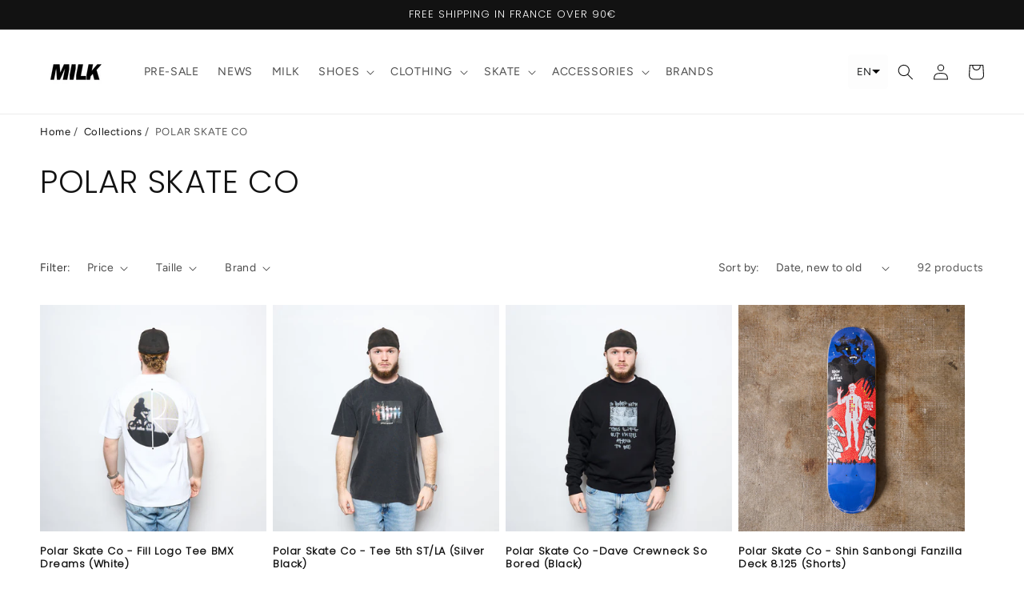

--- FILE ---
content_type: text/html; charset=utf-8
request_url: https://www.milk-store.com/collections/polar-skate-co
body_size: 41435
content:
<!doctype html>
<html class="no-js" lang="fr">
  <head>
    <meta charset="utf-8">
    <meta http-equiv="X-UA-Compatible" content="IE=edge">
    <meta name="viewport" content="width=device-width,initial-scale=1">
    <meta name="theme-color" content="">
    <link rel="canonical" href="https://www.milk-store.com/collections/polar-skate-co">
    <link rel="preconnect" href="https://cdn.shopify.com" crossorigin>
<meta name="google-site-verification" content="S6HTtV9f5rsZjdSfybzIqOxyHIQ7oNP1m9qyXm6xIx4" /><link rel="icon" type="image/png" href="//www.milk-store.com/cdn/shop/files/thumbnail_2025_logo_URL_Google.png?crop=center&height=32&v=1759419373&width=32"><link rel="preconnect" href="https://fonts.shopifycdn.com" crossorigin><title>
      POLAR SKATE CO
 &ndash; MILK STORE </title>

    
      <meta name="description" content="Découvrez la marque Polar skate compagnie spécialiste de skate, tous les vêtements, sont disponible sur le site et dans notre boutique à Nantes. Livraison rapide">
    

    

<meta property="og:site_name" content="MILK STORE ">
<meta property="og:url" content="https://www.milk-store.com/collections/polar-skate-co">
<meta property="og:title" content="POLAR SKATE CO">
<meta property="og:type" content="website">
<meta property="og:description" content="Découvrez la marque Polar skate compagnie spécialiste de skate, tous les vêtements, sont disponible sur le site et dans notre boutique à Nantes. Livraison rapide"><meta property="og:image" content="http://www.milk-store.com/cdn/shop/files/milk_logo_87a1c9f4-718f-4c5c-a744-ce6ee81ad12f.png?height=628&pad_color=010406&v=1630558548&width=1200">
  <meta property="og:image:secure_url" content="https://www.milk-store.com/cdn/shop/files/milk_logo_87a1c9f4-718f-4c5c-a744-ce6ee81ad12f.png?height=628&pad_color=010406&v=1630558548&width=1200">
  <meta property="og:image:width" content="1200">
  <meta property="og:image:height" content="628"><meta name="twitter:card" content="summary_large_image">
<meta name="twitter:title" content="POLAR SKATE CO">
<meta name="twitter:description" content="Découvrez la marque Polar skate compagnie spécialiste de skate, tous les vêtements, sont disponible sur le site et dans notre boutique à Nantes. Livraison rapide">

    
  
 <script>window.performance && window.performance.mark && window.performance.mark('shopify.content_for_header.start');</script><meta id="shopify-digital-wallet" name="shopify-digital-wallet" content="/32110084232/digital_wallets/dialog">
<meta name="shopify-checkout-api-token" content="87ab6563135d735746ae8b584342d1f3">
<meta id="in-context-paypal-metadata" data-shop-id="32110084232" data-venmo-supported="false" data-environment="production" data-locale="fr_FR" data-paypal-v4="true" data-currency="EUR">
<link rel="alternate" type="application/atom+xml" title="Feed" href="/collections/polar-skate-co.atom" />
<link rel="next" href="/collections/polar-skate-co?page=2">
<link rel="alternate" hreflang="x-default" href="https://www.milk-store.com/collections/polar-skate-co">
<link rel="alternate" hreflang="fr" href="https://www.milk-store.com/collections/polar-skate-co">
<link rel="alternate" hreflang="en" href="https://www.milk-store.com/en/collections/polar-skate-co">
<link rel="alternate" type="application/json+oembed" href="https://www.milk-store.com/collections/polar-skate-co.oembed">
<script async="async" src="/checkouts/internal/preloads.js?locale=fr-FR"></script>
<link rel="preconnect" href="https://shop.app" crossorigin="anonymous">
<script async="async" src="https://shop.app/checkouts/internal/preloads.js?locale=fr-FR&shop_id=32110084232" crossorigin="anonymous"></script>
<script id="apple-pay-shop-capabilities" type="application/json">{"shopId":32110084232,"countryCode":"FR","currencyCode":"EUR","merchantCapabilities":["supports3DS"],"merchantId":"gid:\/\/shopify\/Shop\/32110084232","merchantName":"MILK STORE ","requiredBillingContactFields":["postalAddress","email","phone"],"requiredShippingContactFields":["postalAddress","email","phone"],"shippingType":"shipping","supportedNetworks":["visa","masterCard","amex","maestro"],"total":{"type":"pending","label":"MILK STORE ","amount":"1.00"},"shopifyPaymentsEnabled":true,"supportsSubscriptions":true}</script>
<script id="shopify-features" type="application/json">{"accessToken":"87ab6563135d735746ae8b584342d1f3","betas":["rich-media-storefront-analytics"],"domain":"www.milk-store.com","predictiveSearch":true,"shopId":32110084232,"locale":"fr"}</script>
<script>var Shopify = Shopify || {};
Shopify.shop = "milk-store-nantes.myshopify.com";
Shopify.locale = "fr";
Shopify.currency = {"active":"EUR","rate":"1.0"};
Shopify.country = "FR";
Shopify.theme = {"name":"Prod Milk by Pikka","id":125001990280,"schema_name":"Dawn","schema_version":"5.0.0","theme_store_id":null,"role":"main"};
Shopify.theme.handle = "null";
Shopify.theme.style = {"id":null,"handle":null};
Shopify.cdnHost = "www.milk-store.com/cdn";
Shopify.routes = Shopify.routes || {};
Shopify.routes.root = "/";</script>
<script type="module">!function(o){(o.Shopify=o.Shopify||{}).modules=!0}(window);</script>
<script>!function(o){function n(){var o=[];function n(){o.push(Array.prototype.slice.apply(arguments))}return n.q=o,n}var t=o.Shopify=o.Shopify||{};t.loadFeatures=n(),t.autoloadFeatures=n()}(window);</script>
<script>
  window.ShopifyPay = window.ShopifyPay || {};
  window.ShopifyPay.apiHost = "shop.app\/pay";
  window.ShopifyPay.redirectState = null;
</script>
<script id="shop-js-analytics" type="application/json">{"pageType":"collection"}</script>
<script defer="defer" async type="module" src="//www.milk-store.com/cdn/shopifycloud/shop-js/modules/v2/client.init-shop-cart-sync_BcDpqI9l.fr.esm.js"></script>
<script defer="defer" async type="module" src="//www.milk-store.com/cdn/shopifycloud/shop-js/modules/v2/chunk.common_a1Rf5Dlz.esm.js"></script>
<script defer="defer" async type="module" src="//www.milk-store.com/cdn/shopifycloud/shop-js/modules/v2/chunk.modal_Djra7sW9.esm.js"></script>
<script type="module">
  await import("//www.milk-store.com/cdn/shopifycloud/shop-js/modules/v2/client.init-shop-cart-sync_BcDpqI9l.fr.esm.js");
await import("//www.milk-store.com/cdn/shopifycloud/shop-js/modules/v2/chunk.common_a1Rf5Dlz.esm.js");
await import("//www.milk-store.com/cdn/shopifycloud/shop-js/modules/v2/chunk.modal_Djra7sW9.esm.js");

  window.Shopify.SignInWithShop?.initShopCartSync?.({"fedCMEnabled":true,"windoidEnabled":true});

</script>
<script>
  window.Shopify = window.Shopify || {};
  if (!window.Shopify.featureAssets) window.Shopify.featureAssets = {};
  window.Shopify.featureAssets['shop-js'] = {"shop-cart-sync":["modules/v2/client.shop-cart-sync_BLrx53Hf.fr.esm.js","modules/v2/chunk.common_a1Rf5Dlz.esm.js","modules/v2/chunk.modal_Djra7sW9.esm.js"],"init-fed-cm":["modules/v2/client.init-fed-cm_C8SUwJ8U.fr.esm.js","modules/v2/chunk.common_a1Rf5Dlz.esm.js","modules/v2/chunk.modal_Djra7sW9.esm.js"],"shop-cash-offers":["modules/v2/client.shop-cash-offers_BBp_MjBM.fr.esm.js","modules/v2/chunk.common_a1Rf5Dlz.esm.js","modules/v2/chunk.modal_Djra7sW9.esm.js"],"shop-login-button":["modules/v2/client.shop-login-button_Dw6kG_iO.fr.esm.js","modules/v2/chunk.common_a1Rf5Dlz.esm.js","modules/v2/chunk.modal_Djra7sW9.esm.js"],"pay-button":["modules/v2/client.pay-button_BJDaAh68.fr.esm.js","modules/v2/chunk.common_a1Rf5Dlz.esm.js","modules/v2/chunk.modal_Djra7sW9.esm.js"],"shop-button":["modules/v2/client.shop-button_DBWL94V3.fr.esm.js","modules/v2/chunk.common_a1Rf5Dlz.esm.js","modules/v2/chunk.modal_Djra7sW9.esm.js"],"avatar":["modules/v2/client.avatar_BTnouDA3.fr.esm.js"],"init-windoid":["modules/v2/client.init-windoid_77FSIiws.fr.esm.js","modules/v2/chunk.common_a1Rf5Dlz.esm.js","modules/v2/chunk.modal_Djra7sW9.esm.js"],"init-shop-for-new-customer-accounts":["modules/v2/client.init-shop-for-new-customer-accounts_QoC3RJm9.fr.esm.js","modules/v2/client.shop-login-button_Dw6kG_iO.fr.esm.js","modules/v2/chunk.common_a1Rf5Dlz.esm.js","modules/v2/chunk.modal_Djra7sW9.esm.js"],"init-shop-email-lookup-coordinator":["modules/v2/client.init-shop-email-lookup-coordinator_D4ioGzPw.fr.esm.js","modules/v2/chunk.common_a1Rf5Dlz.esm.js","modules/v2/chunk.modal_Djra7sW9.esm.js"],"init-shop-cart-sync":["modules/v2/client.init-shop-cart-sync_BcDpqI9l.fr.esm.js","modules/v2/chunk.common_a1Rf5Dlz.esm.js","modules/v2/chunk.modal_Djra7sW9.esm.js"],"shop-toast-manager":["modules/v2/client.shop-toast-manager_B-eIbpHW.fr.esm.js","modules/v2/chunk.common_a1Rf5Dlz.esm.js","modules/v2/chunk.modal_Djra7sW9.esm.js"],"init-customer-accounts":["modules/v2/client.init-customer-accounts_BcBSUbIK.fr.esm.js","modules/v2/client.shop-login-button_Dw6kG_iO.fr.esm.js","modules/v2/chunk.common_a1Rf5Dlz.esm.js","modules/v2/chunk.modal_Djra7sW9.esm.js"],"init-customer-accounts-sign-up":["modules/v2/client.init-customer-accounts-sign-up_DvG__VHD.fr.esm.js","modules/v2/client.shop-login-button_Dw6kG_iO.fr.esm.js","modules/v2/chunk.common_a1Rf5Dlz.esm.js","modules/v2/chunk.modal_Djra7sW9.esm.js"],"shop-follow-button":["modules/v2/client.shop-follow-button_Dnx6fDH9.fr.esm.js","modules/v2/chunk.common_a1Rf5Dlz.esm.js","modules/v2/chunk.modal_Djra7sW9.esm.js"],"checkout-modal":["modules/v2/client.checkout-modal_BDH3MUqJ.fr.esm.js","modules/v2/chunk.common_a1Rf5Dlz.esm.js","modules/v2/chunk.modal_Djra7sW9.esm.js"],"shop-login":["modules/v2/client.shop-login_CV9Paj8R.fr.esm.js","modules/v2/chunk.common_a1Rf5Dlz.esm.js","modules/v2/chunk.modal_Djra7sW9.esm.js"],"lead-capture":["modules/v2/client.lead-capture_DGQOTB4e.fr.esm.js","modules/v2/chunk.common_a1Rf5Dlz.esm.js","modules/v2/chunk.modal_Djra7sW9.esm.js"],"payment-terms":["modules/v2/client.payment-terms_BQYK7nq4.fr.esm.js","modules/v2/chunk.common_a1Rf5Dlz.esm.js","modules/v2/chunk.modal_Djra7sW9.esm.js"]};
</script>
<script>(function() {
  var isLoaded = false;
  function asyncLoad() {
    if (isLoaded) return;
    isLoaded = true;
    var urls = ["https:\/\/js.smile.io\/v1\/smile-shopify.js?shop=milk-store-nantes.myshopify.com","https:\/\/servicepoints.sendcloud.sc\/shops\/shopify\/embed\/2bea55ae-e8d9-4725-91aa-8884dbff58de.js?shop=milk-store-nantes.myshopify.com","https:\/\/d1564fddzjmdj5.cloudfront.net\/initializercolissimo.js?app_name=happycolissimo\u0026cloud=d1564fddzjmdj5.cloudfront.net\u0026shop=milk-store-nantes.myshopify.com","https:\/\/ideafyi.oss-us-west-1.aliyuncs.com\/js\/filter.js?v=9\u0026shop=milk-store-nantes.myshopify.com","https:\/\/tseish-app.connect.trustedshops.com\/esc.js?apiBaseUrl=aHR0cHM6Ly90c2Vpc2gtYXBwLmNvbm5lY3QudHJ1c3RlZHNob3BzLmNvbQ==\u0026instanceId=bWlsay1zdG9yZS1uYW50ZXMubXlzaG9waWZ5LmNvbQ==\u0026shop=milk-store-nantes.myshopify.com"];
    for (var i = 0; i < urls.length; i++) {
      var s = document.createElement('script');
      s.type = 'text/javascript';
      s.async = true;
      s.src = urls[i];
      var x = document.getElementsByTagName('script')[0];
      x.parentNode.insertBefore(s, x);
    }
  };
  if(window.attachEvent) {
    window.attachEvent('onload', asyncLoad);
  } else {
    window.addEventListener('load', asyncLoad, false);
  }
})();</script>
<script id="__st">var __st={"a":32110084232,"offset":3600,"reqid":"5a1591e2-c1b1-456c-bc67-96bf2e36a1b2-1769168217","pageurl":"www.milk-store.com\/collections\/polar-skate-co","u":"1e9a90514057","p":"collection","rtyp":"collection","rid":187671838856};</script>
<script>window.ShopifyPaypalV4VisibilityTracking = true;</script>
<script id="captcha-bootstrap">!function(){'use strict';const t='contact',e='account',n='new_comment',o=[[t,t],['blogs',n],['comments',n],[t,'customer']],c=[[e,'customer_login'],[e,'guest_login'],[e,'recover_customer_password'],[e,'create_customer']],r=t=>t.map((([t,e])=>`form[action*='/${t}']:not([data-nocaptcha='true']) input[name='form_type'][value='${e}']`)).join(','),a=t=>()=>t?[...document.querySelectorAll(t)].map((t=>t.form)):[];function s(){const t=[...o],e=r(t);return a(e)}const i='password',u='form_key',d=['recaptcha-v3-token','g-recaptcha-response','h-captcha-response',i],f=()=>{try{return window.sessionStorage}catch{return}},m='__shopify_v',_=t=>t.elements[u];function p(t,e,n=!1){try{const o=window.sessionStorage,c=JSON.parse(o.getItem(e)),{data:r}=function(t){const{data:e,action:n}=t;return t[m]||n?{data:e,action:n}:{data:t,action:n}}(c);for(const[e,n]of Object.entries(r))t.elements[e]&&(t.elements[e].value=n);n&&o.removeItem(e)}catch(o){console.error('form repopulation failed',{error:o})}}const l='form_type',E='cptcha';function T(t){t.dataset[E]=!0}const w=window,h=w.document,L='Shopify',v='ce_forms',y='captcha';let A=!1;((t,e)=>{const n=(g='f06e6c50-85a8-45c8-87d0-21a2b65856fe',I='https://cdn.shopify.com/shopifycloud/storefront-forms-hcaptcha/ce_storefront_forms_captcha_hcaptcha.v1.5.2.iife.js',D={infoText:'Protégé par hCaptcha',privacyText:'Confidentialité',termsText:'Conditions'},(t,e,n)=>{const o=w[L][v],c=o.bindForm;if(c)return c(t,g,e,D).then(n);var r;o.q.push([[t,g,e,D],n]),r=I,A||(h.body.append(Object.assign(h.createElement('script'),{id:'captcha-provider',async:!0,src:r})),A=!0)});var g,I,D;w[L]=w[L]||{},w[L][v]=w[L][v]||{},w[L][v].q=[],w[L][y]=w[L][y]||{},w[L][y].protect=function(t,e){n(t,void 0,e),T(t)},Object.freeze(w[L][y]),function(t,e,n,w,h,L){const[v,y,A,g]=function(t,e,n){const i=e?o:[],u=t?c:[],d=[...i,...u],f=r(d),m=r(i),_=r(d.filter((([t,e])=>n.includes(e))));return[a(f),a(m),a(_),s()]}(w,h,L),I=t=>{const e=t.target;return e instanceof HTMLFormElement?e:e&&e.form},D=t=>v().includes(t);t.addEventListener('submit',(t=>{const e=I(t);if(!e)return;const n=D(e)&&!e.dataset.hcaptchaBound&&!e.dataset.recaptchaBound,o=_(e),c=g().includes(e)&&(!o||!o.value);(n||c)&&t.preventDefault(),c&&!n&&(function(t){try{if(!f())return;!function(t){const e=f();if(!e)return;const n=_(t);if(!n)return;const o=n.value;o&&e.removeItem(o)}(t);const e=Array.from(Array(32),(()=>Math.random().toString(36)[2])).join('');!function(t,e){_(t)||t.append(Object.assign(document.createElement('input'),{type:'hidden',name:u})),t.elements[u].value=e}(t,e),function(t,e){const n=f();if(!n)return;const o=[...t.querySelectorAll(`input[type='${i}']`)].map((({name:t})=>t)),c=[...d,...o],r={};for(const[a,s]of new FormData(t).entries())c.includes(a)||(r[a]=s);n.setItem(e,JSON.stringify({[m]:1,action:t.action,data:r}))}(t,e)}catch(e){console.error('failed to persist form',e)}}(e),e.submit())}));const S=(t,e)=>{t&&!t.dataset[E]&&(n(t,e.some((e=>e===t))),T(t))};for(const o of['focusin','change'])t.addEventListener(o,(t=>{const e=I(t);D(e)&&S(e,y())}));const B=e.get('form_key'),M=e.get(l),P=B&&M;t.addEventListener('DOMContentLoaded',(()=>{const t=y();if(P)for(const e of t)e.elements[l].value===M&&p(e,B);[...new Set([...A(),...v().filter((t=>'true'===t.dataset.shopifyCaptcha))])].forEach((e=>S(e,t)))}))}(h,new URLSearchParams(w.location.search),n,t,e,['guest_login'])})(!0,!0)}();</script>
<script integrity="sha256-4kQ18oKyAcykRKYeNunJcIwy7WH5gtpwJnB7kiuLZ1E=" data-source-attribution="shopify.loadfeatures" defer="defer" src="//www.milk-store.com/cdn/shopifycloud/storefront/assets/storefront/load_feature-a0a9edcb.js" crossorigin="anonymous"></script>
<script crossorigin="anonymous" defer="defer" src="//www.milk-store.com/cdn/shopifycloud/storefront/assets/shopify_pay/storefront-65b4c6d7.js?v=20250812"></script>
<script data-source-attribution="shopify.dynamic_checkout.dynamic.init">var Shopify=Shopify||{};Shopify.PaymentButton=Shopify.PaymentButton||{isStorefrontPortableWallets:!0,init:function(){window.Shopify.PaymentButton.init=function(){};var t=document.createElement("script");t.src="https://www.milk-store.com/cdn/shopifycloud/portable-wallets/latest/portable-wallets.fr.js",t.type="module",document.head.appendChild(t)}};
</script>
<script data-source-attribution="shopify.dynamic_checkout.buyer_consent">
  function portableWalletsHideBuyerConsent(e){var t=document.getElementById("shopify-buyer-consent"),n=document.getElementById("shopify-subscription-policy-button");t&&n&&(t.classList.add("hidden"),t.setAttribute("aria-hidden","true"),n.removeEventListener("click",e))}function portableWalletsShowBuyerConsent(e){var t=document.getElementById("shopify-buyer-consent"),n=document.getElementById("shopify-subscription-policy-button");t&&n&&(t.classList.remove("hidden"),t.removeAttribute("aria-hidden"),n.addEventListener("click",e))}window.Shopify?.PaymentButton&&(window.Shopify.PaymentButton.hideBuyerConsent=portableWalletsHideBuyerConsent,window.Shopify.PaymentButton.showBuyerConsent=portableWalletsShowBuyerConsent);
</script>
<script data-source-attribution="shopify.dynamic_checkout.cart.bootstrap">document.addEventListener("DOMContentLoaded",(function(){function t(){return document.querySelector("shopify-accelerated-checkout-cart, shopify-accelerated-checkout")}if(t())Shopify.PaymentButton.init();else{new MutationObserver((function(e,n){t()&&(Shopify.PaymentButton.init(),n.disconnect())})).observe(document.body,{childList:!0,subtree:!0})}}));
</script>
<script id='scb4127' type='text/javascript' async='' src='https://www.milk-store.com/cdn/shopifycloud/privacy-banner/storefront-banner.js'></script><link id="shopify-accelerated-checkout-styles" rel="stylesheet" media="screen" href="https://www.milk-store.com/cdn/shopifycloud/portable-wallets/latest/accelerated-checkout-backwards-compat.css" crossorigin="anonymous">
<style id="shopify-accelerated-checkout-cart">
        #shopify-buyer-consent {
  margin-top: 1em;
  display: inline-block;
  width: 100%;
}

#shopify-buyer-consent.hidden {
  display: none;
}

#shopify-subscription-policy-button {
  background: none;
  border: none;
  padding: 0;
  text-decoration: underline;
  font-size: inherit;
  cursor: pointer;
}

#shopify-subscription-policy-button::before {
  box-shadow: none;
}

      </style>
<script id="sections-script" data-sections="header,footer" defer="defer" src="//www.milk-store.com/cdn/shop/t/15/compiled_assets/scripts.js?v=18602"></script>
<script>window.performance && window.performance.mark && window.performance.mark('shopify.content_for_header.end');</script> 

    <style data-shopify>
      @font-face {
  font-family: Figtree;
  font-weight: 400;
  font-style: normal;
  font-display: swap;
  src: url("//www.milk-store.com/cdn/fonts/figtree/figtree_n4.3c0838aba1701047e60be6a99a1b0a40ce9b8419.woff2") format("woff2"),
       url("//www.milk-store.com/cdn/fonts/figtree/figtree_n4.c0575d1db21fc3821f17fd6617d3dee552312137.woff") format("woff");
}

      @font-face {
  font-family: Figtree;
  font-weight: 700;
  font-style: normal;
  font-display: swap;
  src: url("//www.milk-store.com/cdn/fonts/figtree/figtree_n7.2fd9bfe01586148e644724096c9d75e8c7a90e55.woff2") format("woff2"),
       url("//www.milk-store.com/cdn/fonts/figtree/figtree_n7.ea05de92d862f9594794ab281c4c3a67501ef5fc.woff") format("woff");
}

      @font-face {
  font-family: Figtree;
  font-weight: 400;
  font-style: italic;
  font-display: swap;
  src: url("//www.milk-store.com/cdn/fonts/figtree/figtree_i4.89f7a4275c064845c304a4cf8a4a586060656db2.woff2") format("woff2"),
       url("//www.milk-store.com/cdn/fonts/figtree/figtree_i4.6f955aaaafc55a22ffc1f32ecf3756859a5ad3e2.woff") format("woff");
}

      @font-face {
  font-family: Figtree;
  font-weight: 700;
  font-style: italic;
  font-display: swap;
  src: url("//www.milk-store.com/cdn/fonts/figtree/figtree_i7.06add7096a6f2ab742e09ec7e498115904eda1fe.woff2") format("woff2"),
       url("//www.milk-store.com/cdn/fonts/figtree/figtree_i7.ee584b5fcaccdbb5518c0228158941f8df81b101.woff") format("woff");
}

      @font-face {
  font-family: Poppins;
  font-weight: 300;
  font-style: normal;
  font-display: swap;
  src: url("//www.milk-store.com/cdn/fonts/poppins/poppins_n3.05f58335c3209cce17da4f1f1ab324ebe2982441.woff2") format("woff2"),
       url("//www.milk-store.com/cdn/fonts/poppins/poppins_n3.6971368e1f131d2c8ff8e3a44a36b577fdda3ff5.woff") format("woff");
}


      :root {
        --font-body-family: Figtree, sans-serif;
        --font-body-style: normal;
        --font-body-weight: 400;
        --font-body-weight-bold: 700;

        --font-heading-family: Poppins, sans-serif;
        --font-heading-style: normal;
        --font-heading-weight: 300;

        --font-body-scale: 1.0;
        --font-heading-scale: 1.0;

        --color-base-text: 18, 18, 18;
        --color-shadow: 18, 18, 18;
        --color-base-background-1: 255, 255, 255;
        --color-base-background-2: 243, 243, 243;
        --color-base-solid-button-labels: 255, 255, 255;
        --color-base-outline-button-labels: 18, 18, 18;
        --color-base-accent-1: 18, 18, 18;
        --color-base-accent-2: 195, 153, 107;
        --payment-terms-background-color: #ffffff;

        --gradient-base-background-1: #ffffff;
        --gradient-base-background-2: #f3f3f3;
        --gradient-base-accent-1: #121212;
        --gradient-base-accent-2: #c3996b;

        --media-padding: px;
        --media-border-opacity: 0.05;
        --media-border-width: 1px;
        --media-radius: 0px;
        --media-shadow-opacity: 0.0;
        --media-shadow-horizontal-offset: 0px;
        --media-shadow-vertical-offset: 4px;
        --media-shadow-blur-radius: 5px;

        --page-width: 160rem;
        --page-width-margin: 0rem;

        --card-image-padding: 0.0rem;
        --card-corner-radius: 0.0rem;
        --card-text-alignment: left;
        --card-border-width: 0.0rem;
        --card-border-opacity: 0.1;
        --card-shadow-opacity: 0.0;
        --card-shadow-horizontal-offset: 0.0rem;
        --card-shadow-vertical-offset: 0.4rem;
        --card-shadow-blur-radius: 0.5rem;

        --badge-corner-radius: 4.0rem;

        --popup-border-width: 1px;
        --popup-border-opacity: 0.1;
        --popup-corner-radius: 0px;
        --popup-shadow-opacity: 0.0;
        --popup-shadow-horizontal-offset: 0px;
        --popup-shadow-vertical-offset: 4px;
        --popup-shadow-blur-radius: 5px;

        --drawer-border-width: 1px;
        --drawer-border-opacity: 0.1;
        --drawer-shadow-opacity: 0.0;
        --drawer-shadow-horizontal-offset: 0px;
        --drawer-shadow-vertical-offset: 4px;
        --drawer-shadow-blur-radius: 5px;

        --spacing-sections-desktop: 0px;
        --spacing-sections-mobile: 0px;

        --grid-desktop-vertical-spacing: 8px;
        --grid-desktop-horizontal-spacing: 8px;
        --grid-mobile-vertical-spacing: 4px;
        --grid-mobile-horizontal-spacing: 4px;

        --text-boxes-border-opacity: 0.1;
        --text-boxes-border-width: 0px;
        --text-boxes-radius: 0px;
        --text-boxes-shadow-opacity: 0.0;
        --text-boxes-shadow-horizontal-offset: 0px;
        --text-boxes-shadow-vertical-offset: 4px;
        --text-boxes-shadow-blur-radius: 5px;

        --buttons-radius: 0px;
        --buttons-radius-outset: 0px;
        --buttons-border-width: 1px;
        --buttons-border-opacity: 1.0;
        --buttons-shadow-opacity: 0.0;
        --buttons-shadow-horizontal-offset: 0px;
        --buttons-shadow-vertical-offset: 4px;
        --buttons-shadow-blur-radius: 5px;
        --buttons-border-offset: 0px;

        --inputs-radius: 0px;
        --inputs-border-width: 1px;
        --inputs-border-opacity: 0.55;
        --inputs-shadow-opacity: 0.0;
        --inputs-shadow-horizontal-offset: 0px;
        --inputs-margin-offset: 0px;
        --inputs-shadow-vertical-offset: 4px;
        --inputs-shadow-blur-radius: 5px;
        --inputs-radius-outset: 0px;

        --variant-pills-radius: 40px;
        --variant-pills-border-width: 1px;
        --variant-pills-border-opacity: 0.55;
        --variant-pills-shadow-opacity: 0.0;
        --variant-pills-shadow-horizontal-offset: 0px;
        --variant-pills-shadow-vertical-offset: 4px;
        --variant-pills-shadow-blur-radius: 5px;
      }

      *,
      *::before,
      *::after {
        box-sizing: inherit;
      }

      html {
        box-sizing: border-box;
        font-size: calc(var(--font-body-scale) * 62.5%);
        height: 100%;
      }

      body {
        display: grid;
        grid-template-rows: auto auto 1fr auto;
        grid-template-columns: 100%;
        min-height: 100%;
        margin: 0;
        font-size: 1.5rem;
        letter-spacing: 0.06rem;
        line-height: calc(1 + 0.8 / var(--font-body-scale));
        font-family: var(--font-body-family);
        font-style: var(--font-body-style);
        font-weight: var(--font-body-weight);
      }

      @media screen and (min-width: 750px) {
        body {
          font-size: 1.6rem;
        }
      }
    </style>
 
    <link rel="preload" as="style" href="//www.milk-store.com/cdn/shop/t/15/assets/base.css?v=52572449817366213151669716984"  onload="this.rel='stylesheet'">

    
<link rel="preload" as="font" href="//www.milk-store.com/cdn/fonts/figtree/figtree_n4.3c0838aba1701047e60be6a99a1b0a40ce9b8419.woff2" type="font/woff2" crossorigin><link rel="preload" as="font" href="//www.milk-store.com/cdn/fonts/poppins/poppins_n3.05f58335c3209cce17da4f1f1ab324ebe2982441.woff2" type="font/woff2" crossorigin><link rel="stylesheet" href="//www.milk-store.com/cdn/shop/t/15/assets/component-predictive-search.css?v=165644661289088488651655109705" media="print" onload="this.media='all'"><script>document.documentElement.className = document.documentElement.className.replace('no-js', 'js');
    if (Shopify.designMode) {
      document.documentElement.classList.add('shopify-design-mode');
    }
    </script>
    
    <script language="javascript" src="https://t4.my-probance.one/webtrax/rsc/milkstore.js" defer></script>
<script src="https://my-probance.one/hztrohpzcqh8sk0h/shopify.min.js" cust_email="" product_id="" defer></script>
  <!-- BEGIN app block: shopify://apps/langshop/blocks/sdk/84899e01-2b29-42af-99d6-46d16daa2111 --><!-- BEGIN app snippet: config --><script type="text/javascript">
    /** Workaround for backward compatibility with old versions of localized themes */
    if (window.LangShopConfig && window.LangShopConfig.themeDynamics && window.LangShopConfig.themeDynamics.length) {
        themeDynamics = window.LangShopConfig.themeDynamics;
    } else {
        themeDynamics = [];
    }

    window.LangShopConfig = {
    "currentLanguage": "fr",
    "currentCurrency": "eur",
    "currentCountry": "FR",
    "shopifyLocales": [{"code":"fr","name":"français","endonym_name":"français","rootUrl":"\/"},{"code":"en","name":"anglais","endonym_name":"English","rootUrl":"\/en"}    ],
    "shopifyCountries": [{"code":"AF","name":"Afghanistan", "currency":"EUR"},{"code":"ZA","name":"Afrique du Sud", "currency":"EUR"},{"code":"AL","name":"Albanie", "currency":"EUR"},{"code":"DZ","name":"Algérie", "currency":"EUR"},{"code":"DE","name":"Allemagne", "currency":"EUR"},{"code":"AD","name":"Andorre", "currency":"EUR"},{"code":"AO","name":"Angola", "currency":"EUR"},{"code":"AI","name":"Anguilla", "currency":"EUR"},{"code":"AG","name":"Antigua-et-Barbuda", "currency":"EUR"},{"code":"SA","name":"Arabie saoudite", "currency":"EUR"},{"code":"AR","name":"Argentine", "currency":"EUR"},{"code":"AM","name":"Arménie", "currency":"EUR"},{"code":"AW","name":"Aruba", "currency":"EUR"},{"code":"AU","name":"Australie", "currency":"EUR"},{"code":"AT","name":"Autriche", "currency":"EUR"},{"code":"AZ","name":"Azerbaïdjan", "currency":"EUR"},{"code":"BS","name":"Bahamas", "currency":"EUR"},{"code":"BH","name":"Bahreïn", "currency":"EUR"},{"code":"BD","name":"Bangladesh", "currency":"EUR"},{"code":"BB","name":"Barbade", "currency":"EUR"},{"code":"BE","name":"Belgique", "currency":"EUR"},{"code":"BZ","name":"Belize", "currency":"EUR"},{"code":"BJ","name":"Bénin", "currency":"EUR"},{"code":"BM","name":"Bermudes", "currency":"EUR"},{"code":"BT","name":"Bhoutan", "currency":"EUR"},{"code":"BY","name":"Biélorussie", "currency":"EUR"},{"code":"BO","name":"Bolivie", "currency":"EUR"},{"code":"BA","name":"Bosnie-Herzégovine", "currency":"EUR"},{"code":"BW","name":"Botswana", "currency":"EUR"},{"code":"BR","name":"Brésil", "currency":"EUR"},{"code":"BN","name":"Brunei", "currency":"EUR"},{"code":"BG","name":"Bulgarie", "currency":"EUR"},{"code":"BF","name":"Burkina Faso", "currency":"EUR"},{"code":"BI","name":"Burundi", "currency":"EUR"},{"code":"KH","name":"Cambodge", "currency":"EUR"},{"code":"CM","name":"Cameroun", "currency":"EUR"},{"code":"CA","name":"Canada", "currency":"EUR"},{"code":"CV","name":"Cap-Vert", "currency":"EUR"},{"code":"CL","name":"Chili", "currency":"EUR"},{"code":"CN","name":"Chine", "currency":"EUR"},{"code":"CY","name":"Chypre", "currency":"EUR"},{"code":"CO","name":"Colombie", "currency":"EUR"},{"code":"KM","name":"Comores", "currency":"EUR"},{"code":"CG","name":"Congo-Brazzaville", "currency":"EUR"},{"code":"CD","name":"Congo-Kinshasa", "currency":"EUR"},{"code":"KR","name":"Corée du Sud", "currency":"EUR"},{"code":"CR","name":"Costa Rica", "currency":"EUR"},{"code":"CI","name":"Côte d’Ivoire", "currency":"EUR"},{"code":"HR","name":"Croatie", "currency":"EUR"},{"code":"CW","name":"Curaçao", "currency":"EUR"},{"code":"DK","name":"Danemark", "currency":"EUR"},{"code":"DJ","name":"Djibouti", "currency":"EUR"},{"code":"DM","name":"Dominique", "currency":"EUR"},{"code":"EG","name":"Égypte", "currency":"EUR"},{"code":"AE","name":"Émirats arabes unis", "currency":"EUR"},{"code":"EC","name":"Équateur", "currency":"EUR"},{"code":"ER","name":"Érythrée", "currency":"EUR"},{"code":"ES","name":"Espagne", "currency":"EUR"},{"code":"EE","name":"Estonie", "currency":"EUR"},{"code":"SZ","name":"Eswatini", "currency":"EUR"},{"code":"VA","name":"État de la Cité du Vatican", "currency":"EUR"},{"code":"US","name":"États-Unis", "currency":"EUR"},{"code":"ET","name":"Éthiopie", "currency":"EUR"},{"code":"FJ","name":"Fidji", "currency":"EUR"},{"code":"FI","name":"Finlande", "currency":"EUR"},{"code":"FR","name":"France", "currency":"EUR"},{"code":"GA","name":"Gabon", "currency":"EUR"},{"code":"GM","name":"Gambie", "currency":"EUR"},{"code":"GE","name":"Géorgie", "currency":"EUR"},{"code":"GS","name":"Géorgie du Sud-et-les Îles Sandwich du Sud", "currency":"EUR"},{"code":"GH","name":"Ghana", "currency":"EUR"},{"code":"GI","name":"Gibraltar", "currency":"EUR"},{"code":"GR","name":"Grèce", "currency":"EUR"},{"code":"GD","name":"Grenade", "currency":"EUR"},{"code":"GL","name":"Groenland", "currency":"EUR"},{"code":"GP","name":"Guadeloupe", "currency":"EUR"},{"code":"GT","name":"Guatemala", "currency":"EUR"},{"code":"GG","name":"Guernesey", "currency":"EUR"},{"code":"GN","name":"Guinée", "currency":"EUR"},{"code":"GQ","name":"Guinée équatoriale", "currency":"EUR"},{"code":"GW","name":"Guinée-Bissau", "currency":"EUR"},{"code":"GY","name":"Guyana", "currency":"EUR"},{"code":"GF","name":"Guyane française", "currency":"EUR"},{"code":"HT","name":"Haïti", "currency":"EUR"},{"code":"HN","name":"Honduras", "currency":"EUR"},{"code":"HU","name":"Hongrie", "currency":"EUR"},{"code":"CX","name":"Île Christmas", "currency":"EUR"},{"code":"NF","name":"Île Norfolk", "currency":"EUR"},{"code":"IM","name":"Île de Man", "currency":"EUR"},{"code":"AC","name":"Île de l’Ascension", "currency":"EUR"},{"code":"AX","name":"Îles Åland", "currency":"EUR"},{"code":"KY","name":"Îles Caïmans", "currency":"EUR"},{"code":"CC","name":"Îles Cocos", "currency":"EUR"},{"code":"CK","name":"Îles Cook", "currency":"EUR"},{"code":"FO","name":"Îles Féroé", "currency":"EUR"},{"code":"FK","name":"Îles Malouines", "currency":"EUR"},{"code":"PN","name":"Îles Pitcairn", "currency":"EUR"},{"code":"SB","name":"Îles Salomon", "currency":"EUR"},{"code":"TC","name":"Îles Turques-et-Caïques", "currency":"EUR"},{"code":"VG","name":"Îles Vierges britanniques", "currency":"EUR"},{"code":"UM","name":"Îles mineures éloignées des États-Unis", "currency":"EUR"},{"code":"IN","name":"Inde", "currency":"EUR"},{"code":"ID","name":"Indonésie", "currency":"EUR"},{"code":"IQ","name":"Irak", "currency":"EUR"},{"code":"IE","name":"Irlande", "currency":"EUR"},{"code":"IS","name":"Islande", "currency":"EUR"},{"code":"IL","name":"Israël", "currency":"EUR"},{"code":"IT","name":"Italie", "currency":"EUR"},{"code":"JM","name":"Jamaïque", "currency":"EUR"},{"code":"JP","name":"Japon", "currency":"EUR"},{"code":"JE","name":"Jersey", "currency":"EUR"},{"code":"JO","name":"Jordanie", "currency":"EUR"},{"code":"KZ","name":"Kazakhstan", "currency":"EUR"},{"code":"KE","name":"Kenya", "currency":"EUR"},{"code":"KG","name":"Kirghizstan", "currency":"EUR"},{"code":"KI","name":"Kiribati", "currency":"EUR"},{"code":"XK","name":"Kosovo", "currency":"EUR"},{"code":"KW","name":"Koweït", "currency":"EUR"},{"code":"RE","name":"La Réunion", "currency":"EUR"},{"code":"LA","name":"Laos", "currency":"EUR"},{"code":"LS","name":"Lesotho", "currency":"EUR"},{"code":"LV","name":"Lettonie", "currency":"EUR"},{"code":"LB","name":"Liban", "currency":"EUR"},{"code":"LR","name":"Liberia", "currency":"EUR"},{"code":"LY","name":"Libye", "currency":"EUR"},{"code":"LI","name":"Liechtenstein", "currency":"EUR"},{"code":"LT","name":"Lituanie", "currency":"EUR"},{"code":"LU","name":"Luxembourg", "currency":"EUR"},{"code":"MK","name":"Macédoine du Nord", "currency":"EUR"},{"code":"MG","name":"Madagascar", "currency":"EUR"},{"code":"MY","name":"Malaisie", "currency":"EUR"},{"code":"MW","name":"Malawi", "currency":"EUR"},{"code":"MV","name":"Maldives", "currency":"EUR"},{"code":"ML","name":"Mali", "currency":"EUR"},{"code":"MT","name":"Malte", "currency":"EUR"},{"code":"MA","name":"Maroc", "currency":"EUR"},{"code":"MQ","name":"Martinique", "currency":"EUR"},{"code":"MU","name":"Maurice", "currency":"EUR"},{"code":"MR","name":"Mauritanie", "currency":"EUR"},{"code":"YT","name":"Mayotte", "currency":"EUR"},{"code":"MX","name":"Mexique", "currency":"EUR"},{"code":"MD","name":"Moldavie", "currency":"EUR"},{"code":"MC","name":"Monaco", "currency":"EUR"},{"code":"MN","name":"Mongolie", "currency":"EUR"},{"code":"ME","name":"Monténégro", "currency":"EUR"},{"code":"MS","name":"Montserrat", "currency":"EUR"},{"code":"MZ","name":"Mozambique", "currency":"EUR"},{"code":"MM","name":"Myanmar (Birmanie)", "currency":"EUR"},{"code":"NA","name":"Namibie", "currency":"EUR"},{"code":"NR","name":"Nauru", "currency":"EUR"},{"code":"NP","name":"Népal", "currency":"EUR"},{"code":"NI","name":"Nicaragua", "currency":"EUR"},{"code":"NE","name":"Niger", "currency":"EUR"},{"code":"NG","name":"Nigeria", "currency":"EUR"},{"code":"NU","name":"Niue", "currency":"EUR"},{"code":"NO","name":"Norvège", "currency":"EUR"},{"code":"NC","name":"Nouvelle-Calédonie", "currency":"EUR"},{"code":"NZ","name":"Nouvelle-Zélande", "currency":"EUR"},{"code":"OM","name":"Oman", "currency":"EUR"},{"code":"UG","name":"Ouganda", "currency":"EUR"},{"code":"UZ","name":"Ouzbékistan", "currency":"EUR"},{"code":"PK","name":"Pakistan", "currency":"EUR"},{"code":"PA","name":"Panama", "currency":"EUR"},{"code":"PG","name":"Papouasie-Nouvelle-Guinée", "currency":"EUR"},{"code":"PY","name":"Paraguay", "currency":"EUR"},{"code":"NL","name":"Pays-Bas", "currency":"EUR"},{"code":"BQ","name":"Pays-Bas caribéens", "currency":"EUR"},{"code":"PE","name":"Pérou", "currency":"EUR"},{"code":"PH","name":"Philippines", "currency":"EUR"},{"code":"PL","name":"Pologne", "currency":"EUR"},{"code":"PF","name":"Polynésie française", "currency":"EUR"},{"code":"PT","name":"Portugal", "currency":"EUR"},{"code":"QA","name":"Qatar", "currency":"EUR"},{"code":"HK","name":"R.A.S. chinoise de Hong Kong", "currency":"EUR"},{"code":"MO","name":"R.A.S. chinoise de Macao", "currency":"EUR"},{"code":"CF","name":"République centrafricaine", "currency":"EUR"},{"code":"DO","name":"République dominicaine", "currency":"EUR"},{"code":"RO","name":"Roumanie", "currency":"EUR"},{"code":"GB","name":"Royaume-Uni", "currency":"EUR"},{"code":"RU","name":"Russie", "currency":"EUR"},{"code":"RW","name":"Rwanda", "currency":"EUR"},{"code":"EH","name":"Sahara occidental", "currency":"EUR"},{"code":"BL","name":"Saint-Barthélemy", "currency":"EUR"},{"code":"KN","name":"Saint-Christophe-et-Niévès", "currency":"EUR"},{"code":"SM","name":"Saint-Marin", "currency":"EUR"},{"code":"MF","name":"Saint-Martin", "currency":"EUR"},{"code":"SX","name":"Saint-Martin (partie néerlandaise)", "currency":"EUR"},{"code":"PM","name":"Saint-Pierre-et-Miquelon", "currency":"EUR"},{"code":"VC","name":"Saint-Vincent-et-les Grenadines", "currency":"EUR"},{"code":"SH","name":"Sainte-Hélène", "currency":"EUR"},{"code":"LC","name":"Sainte-Lucie", "currency":"EUR"},{"code":"SV","name":"Salvador", "currency":"EUR"},{"code":"WS","name":"Samoa", "currency":"EUR"},{"code":"ST","name":"Sao Tomé-et-Principe", "currency":"EUR"},{"code":"SN","name":"Sénégal", "currency":"EUR"},{"code":"RS","name":"Serbie", "currency":"EUR"},{"code":"SC","name":"Seychelles", "currency":"EUR"},{"code":"SL","name":"Sierra Leone", "currency":"EUR"},{"code":"SG","name":"Singapour", "currency":"EUR"},{"code":"SK","name":"Slovaquie", "currency":"EUR"},{"code":"SI","name":"Slovénie", "currency":"EUR"},{"code":"SO","name":"Somalie", "currency":"EUR"},{"code":"SD","name":"Soudan", "currency":"EUR"},{"code":"SS","name":"Soudan du Sud", "currency":"EUR"},{"code":"LK","name":"Sri Lanka", "currency":"EUR"},{"code":"SE","name":"Suède", "currency":"EUR"},{"code":"CH","name":"Suisse", "currency":"EUR"},{"code":"SR","name":"Suriname", "currency":"EUR"},{"code":"SJ","name":"Svalbard et Jan Mayen", "currency":"EUR"},{"code":"TJ","name":"Tadjikistan", "currency":"EUR"},{"code":"TW","name":"Taïwan", "currency":"EUR"},{"code":"TZ","name":"Tanzanie", "currency":"EUR"},{"code":"TD","name":"Tchad", "currency":"EUR"},{"code":"CZ","name":"Tchéquie", "currency":"EUR"},{"code":"TF","name":"Terres australes françaises", "currency":"EUR"},{"code":"IO","name":"Territoire britannique de l’océan Indien", "currency":"EUR"},{"code":"PS","name":"Territoires palestiniens", "currency":"EUR"},{"code":"TH","name":"Thaïlande", "currency":"EUR"},{"code":"TL","name":"Timor oriental", "currency":"EUR"},{"code":"TG","name":"Togo", "currency":"EUR"},{"code":"TK","name":"Tokelau", "currency":"EUR"},{"code":"TO","name":"Tonga", "currency":"EUR"},{"code":"TT","name":"Trinité-et-Tobago", "currency":"EUR"},{"code":"TA","name":"Tristan da Cunha", "currency":"EUR"},{"code":"TN","name":"Tunisie", "currency":"EUR"},{"code":"TM","name":"Turkménistan", "currency":"EUR"},{"code":"TR","name":"Turquie", "currency":"EUR"},{"code":"TV","name":"Tuvalu", "currency":"EUR"},{"code":"UA","name":"Ukraine", "currency":"EUR"},{"code":"UY","name":"Uruguay", "currency":"EUR"},{"code":"VU","name":"Vanuatu", "currency":"EUR"},{"code":"VE","name":"Venezuela", "currency":"EUR"},{"code":"VN","name":"Viêt Nam", "currency":"EUR"},{"code":"WF","name":"Wallis-et-Futuna", "currency":"EUR"},{"code":"YE","name":"Yémen", "currency":"EUR"},{"code":"ZM","name":"Zambie", "currency":"EUR"},{"code":"ZW","name":"Zimbabwe", "currency":"EUR"}    ],
    "shopifyCurrencies": ["EUR"],
    "originalLanguage": {"code":"fr","title":"French","icon":null,"published":true},
    "targetLanguages": [{"code":"en","title":"English","available":true,"published":true}],
    "languagesSwitchers": {"languageCurrency":{"status":"published","desktop":{"isActive":true,"generalCustomize":{"template":null,"displayed":"language","language":"code","languageFlag":false,"currency":"code","currencyFlag":false,"switcher":"relative","position":"top-right","verticalSliderValue":15,"verticalSliderDimension":"px","horizontalSliderValue":15,"horizontalSliderDimension":"px"},"advancedCustomize":{"switcherStyle":{"flagRounding":0,"flagRoundingDimension":"px","flagPosition":"left","backgroundColor":"#FDFDFD","padding":{"left":11,"top":10,"right":10,"bottom":10},"paddingDimension":"px","fontSize":13,"fontSizeDimension":"px","fontFamily":"inherit","fontColor":"#202223","borderWidth":0,"borderWidthDimension":"px","borderRadius":4,"borderRadiusDimension":"px","borderColor":"#FFFFFF"},"dropDownStyle":{"backgroundColor":"#FDFDFD","padding":{"left":16,"top":16,"right":16,"bottom":5},"paddingDimension":"px","fontSize":13,"fontSizeDimension":"px","fontFamily":"inherit","fontColor":"#202223","borderWidth":0,"borderWidthDimension":"px","borderRadius":0,"borderRadiusDimension":"px","borderColor":"#FFFFFF"},"arrow":{"size":5,"sizeDimension":"px","color":"#000000"}}},"mobile":{"isActive":true,"sameAsDesktop":true,"generalCustomize":{"template":null,"displayed":"language","language":"code","languageFlag":false,"currency":"code","currencyFlag":false,"switcher":"relative","position":"top-right","verticalSliderValue":15,"verticalSliderDimension":"px","horizontalSliderValue":15,"horizontalSliderDimension":"px"},"advancedCustomize":{"switcherStyle":{"flagRounding":0,"flagRoundingDimension":"px","flagPosition":"left","backgroundColor":"#FDFDFD","padding":{"left":11,"top":10,"right":10,"bottom":10},"paddingDimension":"px","fontSize":13,"fontSizeDimension":"px","fontFamily":"inherit","fontColor":"#202223","borderWidth":0,"borderWidthDimension":"px","borderRadius":4,"borderRadiusDimension":"px","borderColor":"#FFFFFF"},"dropDownStyle":{"backgroundColor":"#FDFDFD","padding":{"left":16,"top":16,"right":16,"bottom":5},"paddingDimension":"px","fontSize":13,"fontSizeDimension":"px","fontFamily":"inherit","fontColor":"#202223","borderWidth":0,"borderWidthDimension":"px","borderRadius":0,"borderRadiusDimension":"px","borderColor":"#FFFFFF"},"arrow":{"size":5,"sizeDimension":"px","color":"#000000"}}}},"autoDetection":{"status":"admin-only","alertType":"popup","popupContainer":{"position":"center","backgroundColor":"#FFFFFF","width":721,"widthDimension":"px","padding":{"left":20,"top":20,"right":20,"bottom":20},"paddingDimension":"px","borderWidth":0,"borderWidthDimension":"px","borderRadius":8,"borderRadiusDimension":"px","borderColor":"#FFFFFF","fontSize":18,"fontSizeDimension":"px","fontFamily":"inherit","fontColor":"#202223"},"bannerContainer":{"position":"top","backgroundColor":"#FFFFFF","width":8,"widthDimension":"px","padding":{"left":20,"top":20,"right":20,"bottom":20},"paddingDimension":"px","borderWidth":0,"borderWidthDimension":"px","borderRadius":8,"borderRadiusDimension":"px","borderColor":"#FFFFFF","fontSize":18,"fontSizeDimension":"px","fontFamily":"inherit","fontColor":"#202223"},"selectorContainer":{"backgroundColor":"#FFFFFF","padding":{"left":8,"top":8,"right":8,"bottom":8},"paddingDimension":"px","borderWidth":0,"borderWidthDimension":"px","borderRadius":8,"borderRadiusDimension":"px","borderColor":"#FFFFFF","fontSize":18,"fontSizeDimension":"px","fontFamily":"inherit","fontColor":"#202223"},"button":{"backgroundColor":"#FFFFFF","padding":{"left":8,"top":8,"right":8,"bottom":8},"paddingDimension":"px","borderWidth":0,"borderWidthDimension":"px","borderRadius":8,"borderRadiusDimension":"px","borderColor":"#FFFFFF","fontSize":18,"fontSizeDimension":"px","fontFamily":"inherit","fontColor":"#202223"},"closeIcon":{"size":16,"sizeDimension":"px","color":"#1D1D1D"}}},
    "defaultCurrency": {"code":"eur","title":"Euro","icon":null,"rate":0.8484,"formatWithCurrency":"€{{amount}} EUR","formatWithoutCurrency":"€{{amount}}"},
    "targetCurrencies": [],
    "currenciesSwitchers": [{"id":38158793,"title":null,"type":"dropdown","status":"disabled","display":"all","position":"bottom-left","offset":"10px","shortTitles":false,"isolateStyles":false,"icons":"rounded","sprite":"flags","defaultStyles":true,"devices":{"mobile":{"visible":true,"minWidth":null,"maxWidth":{"value":480,"dimension":"px"}},"tablet":{"visible":true,"minWidth":{"value":481,"dimension":"px"},"maxWidth":{"value":1023,"dimension":"px"}},"desktop":{"visible":true,"minWidth":{"value":1024,"dimension":"px"},"maxWidth":null}},"styles":{"dropdown":{"activeContainer":{"padding":{"top":{"value":8,"dimension":"px"},"right":{"value":10,"dimension":"px"},"bottom":{"value":8,"dimension":"px"},"left":{"value":10,"dimension":"px"}},"background":"rgba(255,255,255,.95)","borderRadius":{"topLeft":{"value":0,"dimension":"px"},"topRight":{"value":0,"dimension":"px"},"bottomLeft":{"value":0,"dimension":"px"},"bottomRight":{"value":0,"dimension":"px"}},"borderTop":{"color":"rgba(224, 224, 224, 1)","style":"solid","width":{"value":1,"dimension":"px"}},"borderRight":{"color":"rgba(224, 224, 224, 1)","style":"solid","width":{"value":1,"dimension":"px"}},"borderBottom":{"color":"rgba(224, 224, 224, 1)","style":"solid","width":{"value":1,"dimension":"px"}},"borderLeft":{"color":"rgba(224, 224, 224, 1)","style":"solid","width":{"value":1,"dimension":"px"}}},"activeContainerHovered":null,"activeItem":{"fontSize":{"value":13,"dimension":"px"},"fontFamily":"Open Sans","color":"rgba(39, 46, 49, 1)"},"activeItemHovered":null,"activeItemIcon":{"offset":{"value":10,"dimension":"px"},"position":"left"},"dropdownContainer":{"animation":"sliding","background":"rgba(255,255,255,.95)","borderRadius":{"topLeft":{"value":0,"dimension":"px"},"topRight":{"value":0,"dimension":"px"},"bottomLeft":{"value":0,"dimension":"px"},"bottomRight":{"value":0,"dimension":"px"}},"borderTop":{"color":"rgba(224, 224, 224, 1)","style":"solid","width":{"value":1,"dimension":"px"}},"borderRight":{"color":"rgba(224, 224, 224, 1)","style":"solid","width":{"value":1,"dimension":"px"}},"borderBottom":{"color":"rgba(224, 224, 224, 1)","style":"solid","width":{"value":1,"dimension":"px"}},"borderLeft":{"color":"rgba(224, 224, 224, 1)","style":"solid","width":{"value":1,"dimension":"px"}},"padding":{"top":{"value":0,"dimension":"px"},"right":{"value":0,"dimension":"px"},"bottom":{"value":0,"dimension":"px"},"left":{"value":0,"dimension":"px"}}},"dropdownContainerHovered":null,"dropdownItem":{"padding":{"top":{"value":8,"dimension":"px"},"right":{"value":10,"dimension":"px"},"bottom":{"value":8,"dimension":"px"},"left":{"value":10,"dimension":"px"}},"fontSize":{"value":13,"dimension":"px"},"fontFamily":"Open Sans","color":"rgba(39, 46, 49, 1)"},"dropdownItemHovered":{"color":"rgba(27, 160, 227, 1)"},"dropdownItemIcon":{"position":"left","offset":{"value":10,"dimension":"px"}},"arrow":{"color":"rgba(39, 46, 49, 1)","position":"right","offset":{"value":20,"dimension":"px"},"size":{"value":6,"dimension":"px"}}},"inline":{"container":{"background":"rgba(255,255,255,.95)","borderRadius":{"topLeft":{"value":4,"dimension":"px"},"topRight":{"value":4,"dimension":"px"},"bottomLeft":{"value":4,"dimension":"px"},"bottomRight":{"value":4,"dimension":"px"}},"borderTop":{"color":"rgba(224, 224, 224, 1)","style":"solid","width":{"value":1,"dimension":"px"}},"borderRight":{"color":"rgba(224, 224, 224, 1)","style":"solid","width":{"value":1,"dimension":"px"}},"borderBottom":{"color":"rgba(224, 224, 224, 1)","style":"solid","width":{"value":1,"dimension":"px"}},"borderLeft":{"color":"rgba(224, 224, 224, 1)","style":"solid","width":{"value":1,"dimension":"px"}}},"containerHovered":null,"item":{"background":"transparent","padding":{"top":{"value":8,"dimension":"px"},"right":{"value":10,"dimension":"px"},"bottom":{"value":8,"dimension":"px"},"left":{"value":10,"dimension":"px"}},"fontSize":{"value":13,"dimension":"px"},"fontFamily":"Open Sans","color":"rgba(39, 46, 49, 1)"},"itemHovered":{"background":"rgba(245, 245, 245, 1)","color":"rgba(39, 46, 49, 1)"},"itemActive":{"background":"rgba(245, 245, 245, 1)","color":"rgba(27, 160, 227, 1)"},"itemIcon":{"position":"left","offset":{"value":10,"dimension":"px"}}},"ios":{"activeContainer":{"padding":{"top":{"value":0,"dimension":"px"},"right":{"value":0,"dimension":"px"},"bottom":{"value":0,"dimension":"px"},"left":{"value":0,"dimension":"px"}},"background":"rgba(255,255,255,.95)","borderRadius":{"topLeft":{"value":0,"dimension":"px"},"topRight":{"value":0,"dimension":"px"},"bottomLeft":{"value":0,"dimension":"px"},"bottomRight":{"value":0,"dimension":"px"}},"borderTop":{"color":"rgba(224, 224, 224, 1)","style":"solid","width":{"value":1,"dimension":"px"}},"borderRight":{"color":"rgba(224, 224, 224, 1)","style":"solid","width":{"value":1,"dimension":"px"}},"borderBottom":{"color":"rgba(224, 224, 224, 1)","style":"solid","width":{"value":1,"dimension":"px"}},"borderLeft":{"color":"rgba(224, 224, 224, 1)","style":"solid","width":{"value":1,"dimension":"px"}}},"activeContainerHovered":null,"activeItem":{"fontSize":{"value":13,"dimension":"px"},"fontFamily":"Open Sans","color":"rgba(39, 46, 49, 1)","padding":{"top":{"value":8,"dimension":"px"},"right":{"value":10,"dimension":"px"},"bottom":{"value":8,"dimension":"px"},"left":{"value":10,"dimension":"px"}}},"activeItemHovered":null,"activeItemIcon":{"position":"left","offset":{"value":10,"dimension":"px"}},"modalOverlay":{"background":"rgba(0, 0, 0, 0.7)"},"wheelButtonsContainer":{"background":"rgba(255, 255, 255, 1)","padding":{"top":{"value":8,"dimension":"px"},"right":{"value":10,"dimension":"px"},"bottom":{"value":8,"dimension":"px"},"left":{"value":10,"dimension":"px"}},"borderTop":{"color":"rgba(224, 224, 224, 1)","style":"solid","width":{"value":0,"dimension":"px"}},"borderRight":{"color":"rgba(224, 224, 224, 1)","style":"solid","width":{"value":0,"dimension":"px"}},"borderBottom":{"color":"rgba(224, 224, 224, 1)","style":"solid","width":{"value":1,"dimension":"px"}},"borderLeft":{"color":"rgba(224, 224, 224, 1)","style":"solid","width":{"value":0,"dimension":"px"}}},"wheelCloseButton":{"fontSize":{"value":14,"dimension":"px"},"fontFamily":"Open Sans","color":"rgba(39, 46, 49, 1)","fontWeight":"bold"},"wheelCloseButtonHover":null,"wheelSubmitButton":{"fontSize":{"value":14,"dimension":"px"},"fontFamily":"Open Sans","color":"rgba(39, 46, 49, 1)","fontWeight":"bold"},"wheelSubmitButtonHover":null,"wheelPanelContainer":{"background":"rgba(255, 255, 255, 1)"},"wheelLine":{"borderTop":{"color":"rgba(224, 224, 224, 1)","style":"solid","width":{"value":1,"dimension":"px"}},"borderRight":{"color":"rgba(224, 224, 224, 1)","style":"solid","width":{"value":0,"dimension":"px"}},"borderBottom":{"color":"rgba(224, 224, 224, 1)","style":"solid","width":{"value":1,"dimension":"px"}},"borderLeft":{"color":"rgba(224, 224, 224, 1)","style":"solid","width":{"value":0,"dimension":"px"}}},"wheelItem":{"background":"transparent","padding":{"top":{"value":8,"dimension":"px"},"right":{"value":10,"dimension":"px"},"bottom":{"value":8,"dimension":"px"},"left":{"value":10,"dimension":"px"}},"fontSize":{"value":13,"dimension":"px"},"fontFamily":"Open Sans","color":"rgba(39, 46, 49, 1)","justifyContent":"flex-start"},"wheelItemIcon":{"position":"left","offset":{"value":10,"dimension":"px"}}},"modal":{"activeContainer":{"padding":{"top":{"value":0,"dimension":"px"},"right":{"value":0,"dimension":"px"},"bottom":{"value":0,"dimension":"px"},"left":{"value":0,"dimension":"px"}},"background":"rgba(255,255,255,.95)","borderRadius":{"topLeft":{"value":0,"dimension":"px"},"topRight":{"value":0,"dimension":"px"},"bottomLeft":{"value":0,"dimension":"px"},"bottomRight":{"value":0,"dimension":"px"}},"borderTop":{"color":"rgba(224, 224, 224, 1)","style":"solid","width":{"value":1,"dimension":"px"}},"borderRight":{"color":"rgba(224, 224, 224, 1)","style":"solid","width":{"value":1,"dimension":"px"}},"borderBottom":{"color":"rgba(224, 224, 224, 1)","style":"solid","width":{"value":1,"dimension":"px"}},"borderLeft":{"color":"rgba(224, 224, 224, 1)","style":"solid","width":{"value":1,"dimension":"px"}}},"activeContainerHovered":null,"activeItem":{"fontSize":{"value":13,"dimension":"px"},"fontFamily":"Open Sans","color":"rgba(39, 46, 49, 1)","padding":{"top":{"value":8,"dimension":"px"},"right":{"value":10,"dimension":"px"},"bottom":{"value":8,"dimension":"px"},"left":{"value":10,"dimension":"px"}}},"activeItemHovered":null,"activeItemIcon":{"position":"left","offset":{"value":10,"dimension":"px"}},"modalOverlay":{"background":"rgba(0, 0, 0, 0.7)"},"modalContent":{"animation":"sliding-down","background":"rgba(255, 255, 255, 1)","maxHeight":{"value":80,"dimension":"vh"},"maxWidth":{"value":80,"dimension":"vw"},"width":{"value":320,"dimension":"px"}},"modalContentHover":null,"modalItem":{"reverseElements":true,"fontSize":{"value":11,"dimension":"px"},"fontFamily":"Open Sans","color":"rgba(102, 102, 102, 1)","textTransform":"uppercase","fontWeight":"bold","justifyContent":"space-between","letterSpacing":{"value":3,"dimension":"px"},"padding":{"top":{"value":20,"dimension":"px"},"right":{"value":26,"dimension":"px"},"bottom":{"value":20,"dimension":"px"},"left":{"value":26,"dimension":"px"}}},"modalItemIcon":{"offset":{"value":20,"dimension":"px"}},"modalItemRadio":{"size":{"value":20,"dimension":"px"},"offset":{"value":20,"dimension":"px"},"color":"rgba(193, 202, 202, 1)"},"modalItemHovered":{"background":"rgba(255, 103, 99, 0.5)","color":"rgba(254, 236, 233, 1)"},"modalItemHoveredRadio":{"size":{"value":20,"dimension":"px"},"offset":{"value":20,"dimension":"px"},"color":"rgba(254, 236, 233, 1)"},"modalActiveItem":{"fontSize":{"value":15,"dimension":"px"},"color":"rgba(254, 236, 233, 1)","background":"rgba(255, 103, 99, 1)"},"modalActiveItemRadio":{"size":{"value":24,"dimension":"px"},"offset":{"value":18,"dimension":"px"},"color":"rgba(255, 255, 255, 1)"},"modalActiveItemHovered":null,"modalActiveItemHoveredRadio":null},"select":{"container":{"background":"rgba(255,255,255, 1)","borderRadius":{"topLeft":{"value":4,"dimension":"px"},"topRight":{"value":4,"dimension":"px"},"bottomLeft":{"value":4,"dimension":"px"},"bottomRight":{"value":4,"dimension":"px"}},"borderTop":{"color":"rgba(204, 204, 204, 1)","style":"solid","width":{"value":1,"dimension":"px"}},"borderRight":{"color":"rgba(204, 204, 204, 1)","style":"solid","width":{"value":1,"dimension":"px"}},"borderBottom":{"color":"rgba(204, 204, 204, 1)","style":"solid","width":{"value":1,"dimension":"px"}},"borderLeft":{"color":"rgba(204, 204, 204, 1)","style":"solid","width":{"value":1,"dimension":"px"}}},"text":{"padding":{"top":{"value":5,"dimension":"px"},"right":{"value":8,"dimension":"px"},"bottom":{"value":5,"dimension":"px"},"left":{"value":8,"dimension":"px"}},"fontSize":{"value":13,"dimension":"px"},"fontFamily":"Open Sans","color":"rgba(39, 46, 49, 1)"}}}}],
    "languageDetection": "browser",
    "languagesCountries": [{"code":"en","countries":["as","ai","ag","ar","aw","au","bs","bh","bd","bb","bz","bm","bw","br","io","bn","kh","ca","ky","cx","cc","ck","cr","cy","dk","dm","eg","et","fk","fj","gm","gh","gi","gr","gl","gd","gu","gg","gy","hk","is","in","id","ie","im","il","jm","je","jo","ke","ki","kr","kw","la","lb","ls","lr","ly","my","mv","mt","mh","mu","fm","ms","na","nr","np","an","nz","ni","ng","nu","nf","mp","om","pk","pw","pa","pg","ph","pn","pr","qa","rw","sh","kn","lc","vc","ws","sc","sl","sg","sb","so","za","gs","lk","sd","sr","sz","sy","tz","th","tl","tk","to","tt","tc","tv","ug","ua","ae","gb","us","um","vn","vg","vi","zm","zw","bq","ss","sx","cw"]},{"code":"fr","countries":["be","bj","bf","bi","cm","cf","td","km","cg","cd","ci","dj","gq","fr","gf","pf","tf","ga","gp","gn","ht","va","it","lu","mg","ml","mq","mr","yt","mc","ma","nc","ne","re","bl","mf","pm","sn","ch","tg","tn","vu","wf"]}],
    "languagesBrowsers": [{"code":"en","browsers":["en"]},{"code":"fr","browsers":["fr"]}],
    "currencyDetection": "language",
    "currenciesLanguages": null,
    "currenciesCountries": null,
    "recommendationAlert": {"type":"banner","status":"disabled","isolateStyles":false,"styles":{"banner":{"bannerContainer":{"position":"top","spacing":10,"borderTop":{"color":"rgba(0,0,0,0.2)","style":"solid","width":{"value":0,"dimension":"px"}},"borderRight":{"color":"rgba(0,0,0,0.2)","style":"solid","width":{"value":0,"dimension":"px"}},"borderBottom":{"color":"rgba(0,0,0,0.2)","style":"solid","width":{"value":1,"dimension":"px"}},"borderLeft":{"color":"rgba(0,0,0,0.2)","style":"solid","width":{"value":0,"dimension":"px"}},"padding":{"top":{"value":23,"dimension":"px"},"right":{"value":55,"dimension":"px"},"bottom":{"value":23,"dimension":"px"},"left":{"value":55,"dimension":"px"}},"background":"rgba(255, 255, 255, 1)"},"bannerMessage":{"fontSize":{"value":16,"dimension":"px"}},"selectorContainer":{"background":"rgba(244,244,244, 1)","borderRadius":{"topLeft":{"value":2,"dimension":"px"},"topRight":{"value":2,"dimension":"px"},"bottomLeft":{"value":2,"dimension":"px"},"bottomRight":{"value":2,"dimension":"px"}},"borderTop":{"color":"rgba(204, 204, 204, 1)","style":"solid","width":{"value":0,"dimension":"px"}},"borderRight":{"color":"rgba(204, 204, 204, 1)","style":"solid","width":{"value":0,"dimension":"px"}},"borderBottom":{"color":"rgba(204, 204, 204, 1)","style":"solid","width":{"value":0,"dimension":"px"}},"borderLeft":{"color":"rgba(204, 204, 204, 1)","style":"solid","width":{"value":0,"dimension":"px"}}},"selectorContainerHovered":null,"selectorText":{"padding":{"top":{"value":8,"dimension":"px"},"right":{"value":8,"dimension":"px"},"bottom":{"value":8,"dimension":"px"},"left":{"value":8,"dimension":"px"}},"fontSize":{"value":16,"dimension":"px"},"fontFamily":"Open Sans","color":"rgba(39, 46, 49, 1)"},"selectorTextHovered":null,"changeButton":{"borderTop":{"color":"transparent","style":"solid","width":{"value":0,"dimension":"px"}},"borderRight":{"color":"transparent","style":"solid","width":{"value":0,"dimension":"px"}},"borderBottom":{"color":"transparent","style":"solid","width":{"value":0,"dimension":"px"}},"borderLeft":{"color":"transparent","style":"solid","width":{"value":0,"dimension":"px"}},"fontSize":{"value":16,"dimension":"px"},"borderRadius":{"topLeft":{"value":2,"dimension":"px"},"topRight":{"value":2,"dimension":"px"},"bottomLeft":{"value":2,"dimension":"px"},"bottomRight":{"value":2,"dimension":"px"}},"padding":{"top":{"value":8,"dimension":"px"},"right":{"value":8,"dimension":"px"},"bottom":{"value":8,"dimension":"px"},"left":{"value":8,"dimension":"px"}},"background":"rgba(0, 0, 0, 1)","color":"rgba(255, 255, 255, 1)"},"changeButtonHovered":null,"closeButton":{"fontSize":{"value":16,"dimension":"px"},"color":"rgba(0, 0, 0, 1)"},"closeButtonHovered":null},"popup":{"popupContainer":{"maxWidth":{"value":30,"dimension":"rem"},"position":"bottom-left","spacing":10,"offset":{"value":1,"dimension":"em"},"borderTop":{"color":"rgba(0,0,0,0.2)","style":"solid","width":{"value":0,"dimension":"px"}},"borderRight":{"color":"rgba(0,0,0,0.2)","style":"solid","width":{"value":0,"dimension":"px"}},"borderBottom":{"color":"rgba(0,0,0,0.2)","style":"solid","width":{"value":1,"dimension":"px"}},"borderLeft":{"color":"rgba(0,0,0,0.2)","style":"solid","width":{"value":0,"dimension":"px"}},"borderRadius":{"topLeft":{"value":0,"dimension":"px"},"topRight":{"value":0,"dimension":"px"},"bottomLeft":{"value":0,"dimension":"px"},"bottomRight":{"value":0,"dimension":"px"}},"padding":{"top":{"value":15,"dimension":"px"},"right":{"value":20,"dimension":"px"},"bottom":{"value":15,"dimension":"px"},"left":{"value":20,"dimension":"px"}},"background":"rgba(255, 255, 255, 1)"},"popupMessage":{"fontSize":{"value":16,"dimension":"px"}},"selectorContainer":{"background":"rgba(244,244,244, 1)","borderRadius":{"topLeft":{"value":2,"dimension":"px"},"topRight":{"value":2,"dimension":"px"},"bottomLeft":{"value":2,"dimension":"px"},"bottomRight":{"value":2,"dimension":"px"}},"borderTop":{"color":"rgba(204, 204, 204, 1)","style":"solid","width":{"value":0,"dimension":"px"}},"borderRight":{"color":"rgba(204, 204, 204, 1)","style":"solid","width":{"value":0,"dimension":"px"}},"borderBottom":{"color":"rgba(204, 204, 204, 1)","style":"solid","width":{"value":0,"dimension":"px"}},"borderLeft":{"color":"rgba(204, 204, 204, 1)","style":"solid","width":{"value":0,"dimension":"px"}}},"selectorContainerHovered":null,"selectorText":{"padding":{"top":{"value":8,"dimension":"px"},"right":{"value":8,"dimension":"px"},"bottom":{"value":8,"dimension":"px"},"left":{"value":8,"dimension":"px"}},"fontSize":{"value":16,"dimension":"px"},"fontFamily":"Open Sans","color":"rgba(39, 46, 49, 1)"},"selectorTextHovered":null,"changeButton":{"borderTop":{"color":"transparent","style":"solid","width":{"value":0,"dimension":"px"}},"borderRight":{"color":"transparent","style":"solid","width":{"value":0,"dimension":"px"}},"borderBottom":{"color":"transparent","style":"solid","width":{"value":0,"dimension":"px"}},"borderLeft":{"color":"transparent","style":"solid","width":{"value":0,"dimension":"px"}},"fontSize":{"value":16,"dimension":"px"},"borderRadius":{"topLeft":{"value":2,"dimension":"px"},"topRight":{"value":2,"dimension":"px"},"bottomLeft":{"value":2,"dimension":"px"},"bottomRight":{"value":2,"dimension":"px"}},"padding":{"top":{"value":8,"dimension":"px"},"right":{"value":8,"dimension":"px"},"bottom":{"value":8,"dimension":"px"},"left":{"value":8,"dimension":"px"}},"background":"rgba(0, 0, 0, 1)","color":"rgba(255, 255, 255, 1)"},"changeButtonHovered":null,"closeButton":{"fontSize":{"value":16,"dimension":"px"},"color":"rgba(0, 0, 0, 1)"},"closeButtonHovered":null}}},
    "thirdPartyApps": null,
    "currencyInQueryParam":true,
    "allowAutomaticRedirects":true,
    "storeMoneyFormat": "{{amount_with_comma_separator}} €",
    "storeMoneyWithCurrencyFormat": "{{amount_with_comma_separator}} €",
    "themeDynamics": [    ],
    "themeDynamicsActive":false,
    "dynamicThemeDomObserverInterval": 0,
    "abilities":[{"id":1,"name":"use-analytics","expiresAt":null},{"id":2,"name":"use-agency-translation","expiresAt":null},{"id":3,"name":"use-free-translation","expiresAt":null},{"id":4,"name":"use-pro-translation","expiresAt":null},{"id":5,"name":"use-export-import","expiresAt":null},{"id":6,"name":"use-suggestions","expiresAt":null},{"id":7,"name":"use-revisions","expiresAt":null},{"id":8,"name":"use-mappings","expiresAt":null},{"id":9,"name":"use-dynamic-replacements","expiresAt":null},{"id":10,"name":"use-localized-theme","expiresAt":null},{"id":11,"name":"use-third-party-apps","expiresAt":null},{"id":12,"name":"use-translate-new-resources","expiresAt":null},{"id":13,"name":"use-selectors-customization","expiresAt":null},{"id":14,"name":"disable-branding","expiresAt":null},{"id":17,"name":"use-glossary","expiresAt":null}],
    "isAdmin":false,
    "isPreview":false,
    "i18n": {"fr": {
          "recommendation_alert": {
            "currency_language_suggestion": null,
            "language_suggestion": null,
            "currency_suggestion": null,
            "change": null
          },
          "switchers": {
            "ios_switcher": {
              "done": "Done",
              "close": "Close"
            }
          },
          "languages": {"fr": null
,"en": null

          },
          "currencies": {"eur": null}
        },"en": {
          "recommendation_alert": {
            "currency_language_suggestion": null,
            "language_suggestion": null,
            "currency_suggestion": null,
            "change": null
          },
          "switchers": {
            "ios_switcher": {
              "done": null,
              "close": null
            }
          },
          "languages": {"en": null

          },
          "currencies": {"eur": null}
        }}
    }
</script>
<!-- END app snippet -->

<script src="https://cdn.langshop.app/buckets/app/libs/storefront/sdk.js?proxy_prefix=/apps/langshop&source=tae" defer></script>


<!-- END app block --><script src="https://cdn.shopify.com/extensions/019be689-f1ac-7abc-a55f-651cfc8c6699/smile-io-273/assets/smile-loader.js" type="text/javascript" defer="defer"></script>
<link href="https://monorail-edge.shopifysvc.com" rel="dns-prefetch">
<script>(function(){if ("sendBeacon" in navigator && "performance" in window) {try {var session_token_from_headers = performance.getEntriesByType('navigation')[0].serverTiming.find(x => x.name == '_s').description;} catch {var session_token_from_headers = undefined;}var session_cookie_matches = document.cookie.match(/_shopify_s=([^;]*)/);var session_token_from_cookie = session_cookie_matches && session_cookie_matches.length === 2 ? session_cookie_matches[1] : "";var session_token = session_token_from_headers || session_token_from_cookie || "";function handle_abandonment_event(e) {var entries = performance.getEntries().filter(function(entry) {return /monorail-edge.shopifysvc.com/.test(entry.name);});if (!window.abandonment_tracked && entries.length === 0) {window.abandonment_tracked = true;var currentMs = Date.now();var navigation_start = performance.timing.navigationStart;var payload = {shop_id: 32110084232,url: window.location.href,navigation_start,duration: currentMs - navigation_start,session_token,page_type: "collection"};window.navigator.sendBeacon("https://monorail-edge.shopifysvc.com/v1/produce", JSON.stringify({schema_id: "online_store_buyer_site_abandonment/1.1",payload: payload,metadata: {event_created_at_ms: currentMs,event_sent_at_ms: currentMs}}));}}window.addEventListener('pagehide', handle_abandonment_event);}}());</script>
<script id="web-pixels-manager-setup">(function e(e,d,r,n,o){if(void 0===o&&(o={}),!Boolean(null===(a=null===(i=window.Shopify)||void 0===i?void 0:i.analytics)||void 0===a?void 0:a.replayQueue)){var i,a;window.Shopify=window.Shopify||{};var t=window.Shopify;t.analytics=t.analytics||{};var s=t.analytics;s.replayQueue=[],s.publish=function(e,d,r){return s.replayQueue.push([e,d,r]),!0};try{self.performance.mark("wpm:start")}catch(e){}var l=function(){var e={modern:/Edge?\/(1{2}[4-9]|1[2-9]\d|[2-9]\d{2}|\d{4,})\.\d+(\.\d+|)|Firefox\/(1{2}[4-9]|1[2-9]\d|[2-9]\d{2}|\d{4,})\.\d+(\.\d+|)|Chrom(ium|e)\/(9{2}|\d{3,})\.\d+(\.\d+|)|(Maci|X1{2}).+ Version\/(15\.\d+|(1[6-9]|[2-9]\d|\d{3,})\.\d+)([,.]\d+|)( \(\w+\)|)( Mobile\/\w+|) Safari\/|Chrome.+OPR\/(9{2}|\d{3,})\.\d+\.\d+|(CPU[ +]OS|iPhone[ +]OS|CPU[ +]iPhone|CPU IPhone OS|CPU iPad OS)[ +]+(15[._]\d+|(1[6-9]|[2-9]\d|\d{3,})[._]\d+)([._]\d+|)|Android:?[ /-](13[3-9]|1[4-9]\d|[2-9]\d{2}|\d{4,})(\.\d+|)(\.\d+|)|Android.+Firefox\/(13[5-9]|1[4-9]\d|[2-9]\d{2}|\d{4,})\.\d+(\.\d+|)|Android.+Chrom(ium|e)\/(13[3-9]|1[4-9]\d|[2-9]\d{2}|\d{4,})\.\d+(\.\d+|)|SamsungBrowser\/([2-9]\d|\d{3,})\.\d+/,legacy:/Edge?\/(1[6-9]|[2-9]\d|\d{3,})\.\d+(\.\d+|)|Firefox\/(5[4-9]|[6-9]\d|\d{3,})\.\d+(\.\d+|)|Chrom(ium|e)\/(5[1-9]|[6-9]\d|\d{3,})\.\d+(\.\d+|)([\d.]+$|.*Safari\/(?![\d.]+ Edge\/[\d.]+$))|(Maci|X1{2}).+ Version\/(10\.\d+|(1[1-9]|[2-9]\d|\d{3,})\.\d+)([,.]\d+|)( \(\w+\)|)( Mobile\/\w+|) Safari\/|Chrome.+OPR\/(3[89]|[4-9]\d|\d{3,})\.\d+\.\d+|(CPU[ +]OS|iPhone[ +]OS|CPU[ +]iPhone|CPU IPhone OS|CPU iPad OS)[ +]+(10[._]\d+|(1[1-9]|[2-9]\d|\d{3,})[._]\d+)([._]\d+|)|Android:?[ /-](13[3-9]|1[4-9]\d|[2-9]\d{2}|\d{4,})(\.\d+|)(\.\d+|)|Mobile Safari.+OPR\/([89]\d|\d{3,})\.\d+\.\d+|Android.+Firefox\/(13[5-9]|1[4-9]\d|[2-9]\d{2}|\d{4,})\.\d+(\.\d+|)|Android.+Chrom(ium|e)\/(13[3-9]|1[4-9]\d|[2-9]\d{2}|\d{4,})\.\d+(\.\d+|)|Android.+(UC? ?Browser|UCWEB|U3)[ /]?(15\.([5-9]|\d{2,})|(1[6-9]|[2-9]\d|\d{3,})\.\d+)\.\d+|SamsungBrowser\/(5\.\d+|([6-9]|\d{2,})\.\d+)|Android.+MQ{2}Browser\/(14(\.(9|\d{2,})|)|(1[5-9]|[2-9]\d|\d{3,})(\.\d+|))(\.\d+|)|K[Aa][Ii]OS\/(3\.\d+|([4-9]|\d{2,})\.\d+)(\.\d+|)/},d=e.modern,r=e.legacy,n=navigator.userAgent;return n.match(d)?"modern":n.match(r)?"legacy":"unknown"}(),u="modern"===l?"modern":"legacy",c=(null!=n?n:{modern:"",legacy:""})[u],f=function(e){return[e.baseUrl,"/wpm","/b",e.hashVersion,"modern"===e.buildTarget?"m":"l",".js"].join("")}({baseUrl:d,hashVersion:r,buildTarget:u}),m=function(e){var d=e.version,r=e.bundleTarget,n=e.surface,o=e.pageUrl,i=e.monorailEndpoint;return{emit:function(e){var a=e.status,t=e.errorMsg,s=(new Date).getTime(),l=JSON.stringify({metadata:{event_sent_at_ms:s},events:[{schema_id:"web_pixels_manager_load/3.1",payload:{version:d,bundle_target:r,page_url:o,status:a,surface:n,error_msg:t},metadata:{event_created_at_ms:s}}]});if(!i)return console&&console.warn&&console.warn("[Web Pixels Manager] No Monorail endpoint provided, skipping logging."),!1;try{return self.navigator.sendBeacon.bind(self.navigator)(i,l)}catch(e){}var u=new XMLHttpRequest;try{return u.open("POST",i,!0),u.setRequestHeader("Content-Type","text/plain"),u.send(l),!0}catch(e){return console&&console.warn&&console.warn("[Web Pixels Manager] Got an unhandled error while logging to Monorail."),!1}}}}({version:r,bundleTarget:l,surface:e.surface,pageUrl:self.location.href,monorailEndpoint:e.monorailEndpoint});try{o.browserTarget=l,function(e){var d=e.src,r=e.async,n=void 0===r||r,o=e.onload,i=e.onerror,a=e.sri,t=e.scriptDataAttributes,s=void 0===t?{}:t,l=document.createElement("script"),u=document.querySelector("head"),c=document.querySelector("body");if(l.async=n,l.src=d,a&&(l.integrity=a,l.crossOrigin="anonymous"),s)for(var f in s)if(Object.prototype.hasOwnProperty.call(s,f))try{l.dataset[f]=s[f]}catch(e){}if(o&&l.addEventListener("load",o),i&&l.addEventListener("error",i),u)u.appendChild(l);else{if(!c)throw new Error("Did not find a head or body element to append the script");c.appendChild(l)}}({src:f,async:!0,onload:function(){if(!function(){var e,d;return Boolean(null===(d=null===(e=window.Shopify)||void 0===e?void 0:e.analytics)||void 0===d?void 0:d.initialized)}()){var d=window.webPixelsManager.init(e)||void 0;if(d){var r=window.Shopify.analytics;r.replayQueue.forEach((function(e){var r=e[0],n=e[1],o=e[2];d.publishCustomEvent(r,n,o)})),r.replayQueue=[],r.publish=d.publishCustomEvent,r.visitor=d.visitor,r.initialized=!0}}},onerror:function(){return m.emit({status:"failed",errorMsg:"".concat(f," has failed to load")})},sri:function(e){var d=/^sha384-[A-Za-z0-9+/=]+$/;return"string"==typeof e&&d.test(e)}(c)?c:"",scriptDataAttributes:o}),m.emit({status:"loading"})}catch(e){m.emit({status:"failed",errorMsg:(null==e?void 0:e.message)||"Unknown error"})}}})({shopId: 32110084232,storefrontBaseUrl: "https://www.milk-store.com",extensionsBaseUrl: "https://extensions.shopifycdn.com/cdn/shopifycloud/web-pixels-manager",monorailEndpoint: "https://monorail-edge.shopifysvc.com/unstable/produce_batch",surface: "storefront-renderer",enabledBetaFlags: ["2dca8a86"],webPixelsConfigList: [{"id":"1001324872","configuration":"{\"config\":\"{\\\"pixel_id\\\":\\\"G-1XSWHPRGXJ\\\",\\\"gtag_events\\\":[{\\\"type\\\":\\\"begin_checkout\\\",\\\"action_label\\\":\\\"G-1XSWHPRGXJ\\\"},{\\\"type\\\":\\\"search\\\",\\\"action_label\\\":\\\"G-1XSWHPRGXJ\\\"},{\\\"type\\\":\\\"view_item\\\",\\\"action_label\\\":\\\"G-1XSWHPRGXJ\\\"},{\\\"type\\\":\\\"purchase\\\",\\\"action_label\\\":\\\"G-1XSWHPRGXJ\\\"},{\\\"type\\\":\\\"page_view\\\",\\\"action_label\\\":\\\"G-1XSWHPRGXJ\\\"},{\\\"type\\\":\\\"add_payment_info\\\",\\\"action_label\\\":\\\"G-1XSWHPRGXJ\\\"},{\\\"type\\\":\\\"add_to_cart\\\",\\\"action_label\\\":\\\"G-1XSWHPRGXJ\\\"}],\\\"enable_monitoring_mode\\\":false}\"}","eventPayloadVersion":"v1","runtimeContext":"OPEN","scriptVersion":"b2a88bafab3e21179ed38636efcd8a93","type":"APP","apiClientId":1780363,"privacyPurposes":[],"dataSharingAdjustments":{"protectedCustomerApprovalScopes":["read_customer_address","read_customer_email","read_customer_name","read_customer_personal_data","read_customer_phone"]}},{"id":"429654344","configuration":"{\"pixel_id\":\"790299101509990\",\"pixel_type\":\"facebook_pixel\",\"metaapp_system_user_token\":\"-\"}","eventPayloadVersion":"v1","runtimeContext":"OPEN","scriptVersion":"ca16bc87fe92b6042fbaa3acc2fbdaa6","type":"APP","apiClientId":2329312,"privacyPurposes":["ANALYTICS","MARKETING","SALE_OF_DATA"],"dataSharingAdjustments":{"protectedCustomerApprovalScopes":["read_customer_address","read_customer_email","read_customer_name","read_customer_personal_data","read_customer_phone"]}},{"id":"shopify-app-pixel","configuration":"{}","eventPayloadVersion":"v1","runtimeContext":"STRICT","scriptVersion":"0450","apiClientId":"shopify-pixel","type":"APP","privacyPurposes":["ANALYTICS","MARKETING"]},{"id":"shopify-custom-pixel","eventPayloadVersion":"v1","runtimeContext":"LAX","scriptVersion":"0450","apiClientId":"shopify-pixel","type":"CUSTOM","privacyPurposes":["ANALYTICS","MARKETING"]}],isMerchantRequest: false,initData: {"shop":{"name":"MILK STORE ","paymentSettings":{"currencyCode":"EUR"},"myshopifyDomain":"milk-store-nantes.myshopify.com","countryCode":"FR","storefrontUrl":"https:\/\/www.milk-store.com"},"customer":null,"cart":null,"checkout":null,"productVariants":[],"purchasingCompany":null},},"https://www.milk-store.com/cdn","fcfee988w5aeb613cpc8e4bc33m6693e112",{"modern":"","legacy":""},{"shopId":"32110084232","storefrontBaseUrl":"https:\/\/www.milk-store.com","extensionBaseUrl":"https:\/\/extensions.shopifycdn.com\/cdn\/shopifycloud\/web-pixels-manager","surface":"storefront-renderer","enabledBetaFlags":"[\"2dca8a86\"]","isMerchantRequest":"false","hashVersion":"fcfee988w5aeb613cpc8e4bc33m6693e112","publish":"custom","events":"[[\"page_viewed\",{}],[\"collection_viewed\",{\"collection\":{\"id\":\"187671838856\",\"title\":\"POLAR SKATE CO\",\"productVariants\":[{\"price\":{\"amount\":50.0,\"currencyCode\":\"EUR\"},\"product\":{\"title\":\"Polar Skate Co - Fill Logo Tee BMX Dreams (White)\",\"vendor\":\"POLAR SKATE CO\",\"id\":\"9828802396488\",\"untranslatedTitle\":\"Polar Skate Co - Fill Logo Tee BMX Dreams (White)\",\"url\":\"\/products\/polar-skate-co-fill-logo-tee-bmx-dreams-white\",\"type\":\"VETEMENTS\"},\"id\":\"52175903424840\",\"image\":{\"src\":\"\/\/www.milk-store.com\/cdn\/shop\/files\/Polar_Skate_Co_-_Fill_Logo_Tee_BMX_Dreams_White.jpg?v=1765539169\"},\"sku\":\"POLAR HO25\",\"title\":\"S\",\"untranslatedTitle\":\"S\"},{\"price\":{\"amount\":50.0,\"currencyCode\":\"EUR\"},\"product\":{\"title\":\"Polar Skate Co - Tee 5th ST\/LA (Silver Black)\",\"vendor\":\"POLAR SKATE CO\",\"id\":\"9828800528712\",\"untranslatedTitle\":\"Polar Skate Co - Tee 5th ST\/LA (Silver Black)\",\"url\":\"\/products\/polar-skate-co-tee-5th-st-la-silver-black\",\"type\":\"VETEMENTS\"},\"id\":\"52175893463368\",\"image\":{\"src\":\"\/\/www.milk-store.com\/cdn\/shop\/files\/Polar_Skate_Co_-_Tee_5th_ST_LA_Silver_Black.jpg?v=1765538936\"},\"sku\":\"POLAR HO25\",\"title\":\"S\",\"untranslatedTitle\":\"S\"},{\"price\":{\"amount\":85.0,\"currencyCode\":\"EUR\"},\"product\":{\"title\":\"Polar Skate Co -Dave Crewneck So Bored (Black)\",\"vendor\":\"POLAR SKATE CO\",\"id\":\"9828795351368\",\"untranslatedTitle\":\"Polar Skate Co -Dave Crewneck So Bored (Black)\",\"url\":\"\/products\/polar-skate-co-dave-crewneck-so-bored-black\",\"type\":\"VETEMENTS\"},\"id\":\"52175807381832\",\"image\":{\"src\":\"\/\/www.milk-store.com\/cdn\/shop\/files\/Polar_Skate_Co_-Dave_Crewneck_So_Bored_Black_-3.jpg?v=1765538722\"},\"sku\":\"POLAR HO25\",\"title\":\"S\",\"untranslatedTitle\":\"S\"},{\"price\":{\"amount\":85.0,\"currencyCode\":\"EUR\"},\"product\":{\"title\":\"Polar Skate Co - Shin Sanbongi Fanzilla Deck 8.125 (Short)\",\"vendor\":\"POLAR SKATE CO\",\"id\":\"9824920928584\",\"untranslatedTitle\":\"Polar Skate Co - Shin Sanbongi Fanzilla Deck 8.125 (Short)\",\"url\":\"\/products\/polar-skate-co-shin-sanbongi-fanzilla-deck-8-125-short\",\"type\":\"MATERIEL DE SKATE\"},\"id\":\"52160627376456\",\"image\":{\"src\":\"\/\/www.milk-store.com\/cdn\/shop\/files\/Polar_Skate_Co_-_Shin_Sanbongi_Fanzilla_Deck_8.125_Short.jpg?v=1765314014\"},\"sku\":null,\"title\":\"8.125\",\"untranslatedTitle\":\"8.125\"},{\"price\":{\"amount\":135.0,\"currencyCode\":\"EUR\"},\"product\":{\"title\":\"Polar Skate Co - Big Boy Pants (One Wash)\",\"vendor\":\"POLAR SKATE CO\",\"id\":\"9791889244488\",\"untranslatedTitle\":\"Polar Skate Co - Big Boy Pants (One Wash)\",\"url\":\"\/products\/polar-skate-co-big-boy-pants-one-wash\",\"type\":\"VETEMENTS\"},\"id\":\"52023632298312\",\"image\":{\"src\":\"\/\/www.milk-store.com\/cdn\/shop\/files\/Polar_Skate_Co_-_Big_Boy_Pants_One_Wash.jpg?v=1763500828\"},\"sku\":\"POLAR HO25\",\"title\":\"XS\",\"untranslatedTitle\":\"XS\"},{\"price\":{\"amount\":135.0,\"currencyCode\":\"EUR\"},\"product\":{\"title\":\"Polar Skate Co - Big Boy Pants (Black\/Blue Stitching)\",\"vendor\":\"POLAR SKATE CO\",\"id\":\"9791887606088\",\"untranslatedTitle\":\"Polar Skate Co - Big Boy Pants (Black\/Blue Stitching)\",\"url\":\"\/products\/polar-skate-co-big-boy-pants-black-blue-stitching\",\"type\":\"VETEMENTS\"},\"id\":\"52023631249736\",\"image\":{\"src\":\"\/\/www.milk-store.com\/cdn\/shop\/files\/Polar_Skate_Co_-_Big_Boy_Pants_Black_Blue_Stitching_4.jpg?v=1763500634\"},\"sku\":\"POLAR HO25\",\"title\":\"XS\",\"untranslatedTitle\":\"XS\"},{\"price\":{\"amount\":135.0,\"currencyCode\":\"EUR\"},\"product\":{\"title\":\"Polar Skate Co - '91! Pants (Aged Black)\",\"vendor\":\"POLAR SKATE CO\",\"id\":\"9791886623048\",\"untranslatedTitle\":\"Polar Skate Co - '91! Pants (Aged Black)\",\"url\":\"\/products\/polar-skate-co-91-pants-aged-black\",\"type\":\"VETEMENTS\"},\"id\":\"52023604379976\",\"image\":{\"src\":\"\/\/www.milk-store.com\/cdn\/shop\/files\/Polar_Skate_Co_-_91_Pants_Aged_Black.jpg?v=1763500238\"},\"sku\":\"POLAR HO25\",\"title\":\"28\/32\",\"untranslatedTitle\":\"28\/32\"},{\"price\":{\"amount\":135.0,\"currencyCode\":\"EUR\"},\"product\":{\"title\":\"Polar Skate Co - '93! Pants (One Wash)\",\"vendor\":\"POLAR SKATE CO\",\"id\":\"9791847137608\",\"untranslatedTitle\":\"Polar Skate Co - '93! Pants (One Wash)\",\"url\":\"\/products\/polar-skate-co-93-pants-one-wash\",\"type\":\"VETEMENTS\"},\"id\":\"52023309009224\",\"image\":{\"src\":\"\/\/www.milk-store.com\/cdn\/shop\/files\/Polar_Skate_Co_-_93_Pants_One_Wash.jpg?v=1763500032\"},\"sku\":\"POLAR HO25\",\"title\":\"28\/32\",\"untranslatedTitle\":\"28\/32\"},{\"price\":{\"amount\":145.0,\"currencyCode\":\"EUR\"},\"product\":{\"title\":\"Polar Skate Co - '93! Pants (Dirty Blue)\",\"vendor\":\"POLAR SKATE CO\",\"id\":\"9791816204616\",\"untranslatedTitle\":\"Polar Skate Co - '93! Pants (Dirty Blue)\",\"url\":\"\/products\/polar-skate-co-93-pants-dirty-blue\",\"type\":\"VETEMENTS\"},\"id\":\"52023125934408\",\"image\":{\"src\":\"\/\/www.milk-store.com\/cdn\/shop\/files\/Polar_Skate_Co_-_93_Pants_Dirty_Blue.jpg?v=1763496961\"},\"sku\":\"POLAR HO25\",\"title\":\"28\/32\",\"untranslatedTitle\":\"28\/32\"},{\"price\":{\"amount\":150.0,\"currencyCode\":\"EUR\"},\"product\":{\"title\":\"Polar Skate Co - 93! Pants Overdyed Cord (Blueish Grey)\",\"vendor\":\"POLAR SKATE CO\",\"id\":\"9791801950536\",\"untranslatedTitle\":\"Polar Skate Co - 93! Pants Overdyed Cord (Blueish Grey)\",\"url\":\"\/products\/polar-skate-co-93-pants-overdyed-cord-blueish-grey\",\"type\":\"VETEMENTS\"},\"id\":\"52023107486024\",\"image\":{\"src\":\"\/\/www.milk-store.com\/cdn\/shop\/files\/Polar_Skate_Co_-_93_Pants_Overdyed_Cord_Blueish_Grey.jpg?v=1763496560\"},\"sku\":\"POLAR HO25\",\"title\":\"28\/32\",\"untranslatedTitle\":\"28\/32\"},{\"price\":{\"amount\":100.0,\"currencyCode\":\"EUR\"},\"product\":{\"title\":\"Polar Skate Co - Frankie Crewneck (Ivory Grey Melange)\",\"vendor\":\"POLAR SKATE CO\",\"id\":\"9791783240008\",\"untranslatedTitle\":\"Polar Skate Co - Frankie Crewneck (Ivory Grey Melange)\",\"url\":\"\/products\/polar-skate-co-frankie-crewneck-ivory-grey-melange\",\"type\":\"VETEMENTS\"},\"id\":\"52023032578376\",\"image\":{\"src\":\"\/\/www.milk-store.com\/cdn\/shop\/files\/Polar_Skate_Co_-_Frankie_Crewneck_Ivory_Grey_Melange.jpg?v=1763496243\"},\"sku\":\"POLAR HO25\",\"title\":\"XS\",\"untranslatedTitle\":\"XS\"},{\"price\":{\"amount\":60.0,\"currencyCode\":\"EUR\"},\"product\":{\"title\":\"Polar Skate Co - Acid Tee IOTIT (Army Green)\",\"vendor\":\"POLAR SKATE CO\",\"id\":\"9791763382600\",\"untranslatedTitle\":\"Polar Skate Co - Acid Tee IOTIT (Army Green)\",\"url\":\"\/products\/polar-skate-co-acid-tee-iotit-army-green\",\"type\":\"VETEMENTS\"},\"id\":\"52022966354248\",\"image\":{\"src\":\"\/\/www.milk-store.com\/cdn\/shop\/files\/Polar_Skate_Co_-_Acid_Tee_IOTIT_Army_Green_4.jpg?v=1763496043\"},\"sku\":\"POLAR HO25\",\"title\":\"S\",\"untranslatedTitle\":\"S\"},{\"price\":{\"amount\":60.0,\"currencyCode\":\"EUR\"},\"product\":{\"title\":\"Polar Skate Co - Acid Tee IOTIT (Grey)\",\"vendor\":\"POLAR SKATE CO\",\"id\":\"9791746212168\",\"untranslatedTitle\":\"Polar Skate Co - Acid Tee IOTIT (Grey)\",\"url\":\"\/products\/polar-skate-co-acid-tee-iotit-grey\",\"type\":\"VETEMENTS\"},\"id\":\"52022936174920\",\"image\":{\"src\":\"\/\/www.milk-store.com\/cdn\/shop\/files\/Polar_Skate_Co_-_Acid_Tee_IOTIT_Grey.jpg?v=1763495739\"},\"sku\":\"POLAR HO25\",\"title\":\"XS\",\"untranslatedTitle\":\"XS\"},{\"price\":{\"amount\":50.0,\"currencyCode\":\"EUR\"},\"product\":{\"title\":\"Polar Skate Co - Tee Smoker ! (Black)\",\"vendor\":\"POLAR SKATE CO\",\"id\":\"9791732515144\",\"untranslatedTitle\":\"Polar Skate Co - Tee Smoker ! (Black)\",\"url\":\"\/products\/polar-skate-co-tee-smoker-black\",\"type\":\"VETEMENTS\"},\"id\":\"52022898852168\",\"image\":{\"src\":\"\/\/www.milk-store.com\/cdn\/shop\/files\/Polar_Skate_Co_-_Tee_Smoker_Black.jpg?v=1763495532\"},\"sku\":\"POLAR HO25\",\"title\":\"XS\",\"untranslatedTitle\":\"XS\"},{\"price\":{\"amount\":50.0,\"currencyCode\":\"EUR\"},\"product\":{\"title\":\"Polar Skate Co - Tee Smoker ! (White)\",\"vendor\":\"POLAR SKATE CO\",\"id\":\"9791724061000\",\"untranslatedTitle\":\"Polar Skate Co - Tee Smoker ! (White)\",\"url\":\"\/products\/polar-skate-co-tee-smoker-white\",\"type\":\"VETEMENTS\"},\"id\":\"52022871097672\",\"image\":{\"src\":\"\/\/www.milk-store.com\/cdn\/shop\/files\/Polar_Skate_Co_-_Tee_Smoker_White.jpg?v=1763495376\"},\"sku\":\"POLAR HO25\",\"title\":\"S\",\"untranslatedTitle\":\"S\"},{\"price\":{\"amount\":50.0,\"currencyCode\":\"EUR\"},\"product\":{\"title\":\"Polar Skate Co - Tee Dunes (White)\",\"vendor\":\"POLAR SKATE CO\",\"id\":\"9791718162760\",\"untranslatedTitle\":\"Polar Skate Co - Tee Dunes (White)\",\"url\":\"\/products\/polar-skate-co-tee-dunes-white\",\"type\":\"VETEMENTS\"},\"id\":\"52022859694408\",\"image\":{\"src\":\"\/\/www.milk-store.com\/cdn\/shop\/files\/Polar_Skate_Co_-_Tee_Dunes_White.jpg?v=1763495168\"},\"sku\":\"POLAR HO25\",\"title\":\"S\",\"untranslatedTitle\":\"S\"},{\"price\":{\"amount\":50.0,\"currencyCode\":\"EUR\"},\"product\":{\"title\":\"Polar Skate Co - Fill Logo Tee Happy Sad (White)\",\"vendor\":\"POLAR SKATE CO\",\"id\":\"9791708528968\",\"untranslatedTitle\":\"Polar Skate Co - Fill Logo Tee Happy Sad (White)\",\"url\":\"\/products\/polar-skate-co-fill-logo-tee-happy-sad-white\",\"type\":\"VETEMENTS\"},\"id\":\"52022827942216\",\"image\":{\"src\":\"\/\/www.milk-store.com\/cdn\/shop\/files\/Polar_Skate_Co_-_Fill_Logo_Tee_Happy_Sad_White_2.jpg?v=1763494967\"},\"sku\":\"POLAR HO25\",\"title\":\"XS\",\"untranslatedTitle\":\"XS\"},{\"price\":{\"amount\":50.0,\"currencyCode\":\"EUR\"},\"product\":{\"title\":\"Polar Skate Co - Tee Cut Outs (Dark Olive)\",\"vendor\":\"POLAR SKATE CO\",\"id\":\"9791697224008\",\"untranslatedTitle\":\"Polar Skate Co - Tee Cut Outs (Dark Olive)\",\"url\":\"\/products\/polar-skate-co-tee-cut-outs-dark-olive\",\"type\":\"VETEMENTS\"},\"id\":\"52022796517704\",\"image\":{\"src\":\"\/\/www.milk-store.com\/cdn\/shop\/files\/Polar_Skate_Co_-_Tee_Cut_Outs_Dark_Olive.jpg?v=1763494586\"},\"sku\":\"POLAR HO25\",\"title\":\"XS\",\"untranslatedTitle\":\"XS\"},{\"price\":{\"amount\":75.0,\"currencyCode\":\"EUR\"},\"product\":{\"title\":\"Polar Skate Co - Doe Tee (Ivory\/Ultramarine)\",\"vendor\":\"POLAR SKATE CO\",\"id\":\"9791680184648\",\"untranslatedTitle\":\"Polar Skate Co - Doe Tee (Ivory\/Ultramarine)\",\"url\":\"\/products\/polar-skate-co-doe-tee-ivory-ultramarine\",\"type\":\"VETEMENTS\"},\"id\":\"52022772564296\",\"image\":{\"src\":\"\/\/www.milk-store.com\/cdn\/shop\/files\/Polar_Skate_Co_-_Doe_Tee_Ivory_Ultramarine.jpg?v=1763494081\"},\"sku\":\"POLAR HO25\",\"title\":\"XS\",\"untranslatedTitle\":\"XS\"},{\"price\":{\"amount\":150.0,\"currencyCode\":\"EUR\"},\"product\":{\"title\":\"Polar Skate Co - George Sweater P Pattern (Navy\/Orange)\",\"vendor\":\"POLAR SKATE CO\",\"id\":\"9791659475272\",\"untranslatedTitle\":\"Polar Skate Co - George Sweater P Pattern (Navy\/Orange)\",\"url\":\"\/products\/polar-skate-co-george-sweater-p-pattern-navy-orange\",\"type\":\"VETEMENTS\"},\"id\":\"52022702440776\",\"image\":{\"src\":\"\/\/www.milk-store.com\/cdn\/shop\/files\/Polar_Skate_Co_-_George_Sweater_P_Pattern_Navy_Orange.jpg?v=1763493537\"},\"sku\":\"POLAR HO25\",\"title\":\"S\",\"untranslatedTitle\":\"S\"},{\"price\":{\"amount\":130.0,\"currencyCode\":\"EUR\"},\"product\":{\"title\":\"Polar Skate Co - Mitchell LS Shirt Shadow Check (Blue)\",\"vendor\":\"POLAR SKATE CO\",\"id\":\"9791633621320\",\"untranslatedTitle\":\"Polar Skate Co - Mitchell LS Shirt Shadow Check (Blue)\",\"url\":\"\/products\/polar-skate-co-mitchell-ls-shirt-shadow-check-blue\",\"type\":\"VETEMENTS\"},\"id\":\"52022628188488\",\"image\":{\"src\":\"\/\/www.milk-store.com\/cdn\/shop\/files\/Polar_Skate_Co_-_Mitchell_LS_Shirt_Shadow_Check_Blue.jpg?v=1763492888\"},\"sku\":\"POLAR HO25\",\"title\":\"S\",\"untranslatedTitle\":\"S\"},{\"price\":{\"amount\":320.0,\"currencyCode\":\"EUR\"},\"product\":{\"title\":\"Polar Skate Co - Cliff Quilted Lined Jacket (Chocolate)\",\"vendor\":\"POLAR SKATE CO\",\"id\":\"9791603736904\",\"untranslatedTitle\":\"Polar Skate Co - Cliff Quilted Lined Jacket (Chocolate)\",\"url\":\"\/products\/polar-skate-co-cliff-jacket-with-quilted-lining-chocolate\",\"type\":\"VETEMENTS\"},\"id\":\"52022610395464\",\"image\":{\"src\":\"\/\/www.milk-store.com\/cdn\/shop\/files\/Polar_Skate_Co_-_Cliff_Quilted_Lined_Jacket_Chocolate.jpg?v=1763492355\"},\"sku\":\"POLAR HO25\",\"title\":\"S\",\"untranslatedTitle\":\"S\"},{\"price\":{\"amount\":55.0,\"currencyCode\":\"EUR\"},\"product\":{\"title\":\"Polar Skate Co - Simon Beanie (Bordeaux)\",\"vendor\":\"POLAR SKATE CO\",\"id\":\"9669151949128\",\"untranslatedTitle\":\"Polar Skate Co - Simon Beanie (Bordeaux)\",\"url\":\"\/products\/polar-skate-co-simon-beanie-bordeaux\",\"type\":\"VETEMENTS\"},\"id\":\"51398575620424\",\"image\":{\"src\":\"\/\/www.milk-store.com\/cdn\/shop\/files\/Polar_Skate_Co_-_Simon_Beanie_Bordeaux.jpg?v=1758272468\"},\"sku\":\"POLAR FW25\",\"title\":\"Default Title\",\"untranslatedTitle\":\"Default Title\"},{\"price\":{\"amount\":55.0,\"currencyCode\":\"EUR\"},\"product\":{\"title\":\"Polar Skate Co - Simon Beanie (Salt \u0026 Pepper)\",\"vendor\":\"POLAR SKATE CO\",\"id\":\"9669150212424\",\"untranslatedTitle\":\"Polar Skate Co - Simon Beanie (Salt \u0026 Pepper)\",\"url\":\"\/products\/polar-skate-co-simon-beanie-salt-pepper\",\"type\":\"VETEMENTS\"},\"id\":\"51398572114248\",\"image\":{\"src\":\"\/\/www.milk-store.com\/cdn\/shop\/files\/Polar_Skate_Co_-_Simon_Beanie_Salt_Pepper.jpg?v=1758272171\"},\"sku\":\"POLAR FW25\",\"title\":\"Default Title\",\"untranslatedTitle\":\"Default Title\"}]}}]]"});</script><script>
  window.ShopifyAnalytics = window.ShopifyAnalytics || {};
  window.ShopifyAnalytics.meta = window.ShopifyAnalytics.meta || {};
  window.ShopifyAnalytics.meta.currency = 'EUR';
  var meta = {"products":[{"id":9828802396488,"gid":"gid:\/\/shopify\/Product\/9828802396488","vendor":"POLAR SKATE CO","type":"VETEMENTS","handle":"polar-skate-co-fill-logo-tee-bmx-dreams-white","variants":[{"id":52175903424840,"price":5000,"name":"Polar Skate Co - Fill Logo Tee BMX Dreams (White) - S","public_title":"S","sku":"POLAR HO25"},{"id":52175903457608,"price":5000,"name":"Polar Skate Co - Fill Logo Tee BMX Dreams (White) - M","public_title":"M","sku":"POLAR HO25"},{"id":52175903490376,"price":5000,"name":"Polar Skate Co - Fill Logo Tee BMX Dreams (White) - L","public_title":"L","sku":"POLAR HO25"}],"remote":false},{"id":9828800528712,"gid":"gid:\/\/shopify\/Product\/9828800528712","vendor":"POLAR SKATE CO","type":"VETEMENTS","handle":"polar-skate-co-tee-5th-st-la-silver-black","variants":[{"id":52175893463368,"price":5000,"name":"Polar Skate Co - Tee 5th ST\/LA (Silver Black) - S","public_title":"S","sku":"POLAR HO25"},{"id":52175893496136,"price":5000,"name":"Polar Skate Co - Tee 5th ST\/LA (Silver Black) - M","public_title":"M","sku":"POLAR HO25"},{"id":52175893528904,"price":5000,"name":"Polar Skate Co - Tee 5th ST\/LA (Silver Black) - L","public_title":"L","sku":"POLAR HO25"}],"remote":false},{"id":9828795351368,"gid":"gid:\/\/shopify\/Product\/9828795351368","vendor":"POLAR SKATE CO","type":"VETEMENTS","handle":"polar-skate-co-dave-crewneck-so-bored-black","variants":[{"id":52175807381832,"price":8500,"name":"Polar Skate Co -Dave Crewneck So Bored (Black) - S","public_title":"S","sku":"POLAR HO25"},{"id":52175807414600,"price":8500,"name":"Polar Skate Co -Dave Crewneck So Bored (Black) - M","public_title":"M","sku":"POLAR HO25"},{"id":52175807447368,"price":8500,"name":"Polar Skate Co -Dave Crewneck So Bored (Black) - L","public_title":"L","sku":"POLAR HO25"}],"remote":false},{"id":9824920928584,"gid":"gid:\/\/shopify\/Product\/9824920928584","vendor":"POLAR SKATE CO","type":"MATERIEL DE SKATE","handle":"polar-skate-co-shin-sanbongi-fanzilla-deck-8-125-short","variants":[{"id":52160627376456,"price":8500,"name":"Polar Skate Co - Shin Sanbongi Fanzilla Deck 8.125 (Short) - 8.125","public_title":"8.125","sku":null}],"remote":false},{"id":9791889244488,"gid":"gid:\/\/shopify\/Product\/9791889244488","vendor":"POLAR SKATE CO","type":"VETEMENTS","handle":"polar-skate-co-big-boy-pants-one-wash","variants":[{"id":52023632298312,"price":13500,"name":"Polar Skate Co - Big Boy Pants (One Wash) - XS","public_title":"XS","sku":"POLAR HO25"},{"id":52023632331080,"price":13500,"name":"Polar Skate Co - Big Boy Pants (One Wash) - S","public_title":"S","sku":"POLAR HO25"},{"id":52023632363848,"price":13500,"name":"Polar Skate Co - Big Boy Pants (One Wash) - M","public_title":"M","sku":"POLAR HO25"},{"id":52023634821448,"price":13500,"name":"Polar Skate Co - Big Boy Pants (One Wash) - L","public_title":"L","sku":"POLAR HO25"}],"remote":false},{"id":9791887606088,"gid":"gid:\/\/shopify\/Product\/9791887606088","vendor":"POLAR SKATE CO","type":"VETEMENTS","handle":"polar-skate-co-big-boy-pants-black-blue-stitching","variants":[{"id":52023631249736,"price":13500,"name":"Polar Skate Co - Big Boy Pants (Black\/Blue Stitching) - XS","public_title":"XS","sku":"POLAR HO25"},{"id":52023631282504,"price":13500,"name":"Polar Skate Co - Big Boy Pants (Black\/Blue Stitching) - S","public_title":"S","sku":"POLAR HO25"},{"id":52023631315272,"price":13500,"name":"Polar Skate Co - Big Boy Pants (Black\/Blue Stitching) - M","public_title":"M","sku":"POLAR HO25"}],"remote":false},{"id":9791886623048,"gid":"gid:\/\/shopify\/Product\/9791886623048","vendor":"POLAR SKATE CO","type":"VETEMENTS","handle":"polar-skate-co-91-pants-aged-black","variants":[{"id":52023604379976,"price":13500,"name":"Polar Skate Co - '91! Pants (Aged Black) - 28\/32","public_title":"28\/32","sku":"POLAR HO25"},{"id":52023604412744,"price":13500,"name":"Polar Skate Co - '91! Pants (Aged Black) - 30\/30","public_title":"30\/30","sku":"POLAR HO25"},{"id":52023604445512,"price":13500,"name":"Polar Skate Co - '91! Pants (Aged Black) - 30\/32","public_title":"30\/32","sku":"POLAR HO25"},{"id":52023604478280,"price":13500,"name":"Polar Skate Co - '91! Pants (Aged Black) - 32\/30","public_title":"32\/30","sku":"POLAR HO25"},{"id":52023604511048,"price":13500,"name":"Polar Skate Co - '91! Pants (Aged Black) - 32\/32","public_title":"32\/32","sku":"POLAR HO25"},{"id":52023604543816,"price":13500,"name":"Polar Skate Co - '91! Pants (Aged Black) - 32\/34","public_title":"32\/34","sku":"POLAR HO25"},{"id":52023604576584,"price":13500,"name":"Polar Skate Co - '91! Pants (Aged Black) - 34\/32","public_title":"34\/32","sku":"POLAR HO25"}],"remote":false},{"id":9791847137608,"gid":"gid:\/\/shopify\/Product\/9791847137608","vendor":"POLAR SKATE CO","type":"VETEMENTS","handle":"polar-skate-co-93-pants-one-wash","variants":[{"id":52023309009224,"price":13500,"name":"Polar Skate Co - '93! Pants (One Wash) - 28\/32","public_title":"28\/32","sku":"POLAR HO25"},{"id":52023309041992,"price":13500,"name":"Polar Skate Co - '93! Pants (One Wash) - 30\/30","public_title":"30\/30","sku":"POLAR HO25"},{"id":52023309074760,"price":13500,"name":"Polar Skate Co - '93! Pants (One Wash) - 30\/32","public_title":"30\/32","sku":"POLAR HO25"},{"id":52023309107528,"price":13500,"name":"Polar Skate Co - '93! Pants (One Wash) - 32\/30","public_title":"32\/30","sku":"POLAR HO25"},{"id":52023309140296,"price":13500,"name":"Polar Skate Co - '93! Pants (One Wash) - 32\/32","public_title":"32\/32","sku":"POLAR HO25"},{"id":52023309173064,"price":13500,"name":"Polar Skate Co - '93! Pants (One Wash) - 32\/34","public_title":"32\/34","sku":"POLAR HO25"},{"id":52023309205832,"price":13500,"name":"Polar Skate Co - '93! Pants (One Wash) - 34\/32","public_title":"34\/32","sku":"POLAR HO25"}],"remote":false},{"id":9791816204616,"gid":"gid:\/\/shopify\/Product\/9791816204616","vendor":"POLAR SKATE CO","type":"VETEMENTS","handle":"polar-skate-co-93-pants-dirty-blue","variants":[{"id":52023125934408,"price":14500,"name":"Polar Skate Co - '93! Pants (Dirty Blue) - 28\/32","public_title":"28\/32","sku":"POLAR HO25"},{"id":52023125967176,"price":14500,"name":"Polar Skate Co - '93! Pants (Dirty Blue) - 30\/30","public_title":"30\/30","sku":"POLAR HO25"},{"id":52023125999944,"price":14500,"name":"Polar Skate Co - '93! Pants (Dirty Blue) - 30\/32","public_title":"30\/32","sku":"POLAR HO25"},{"id":52023126032712,"price":14500,"name":"Polar Skate Co - '93! Pants (Dirty Blue) - 32\/30","public_title":"32\/30","sku":"POLAR HO25"},{"id":52023126065480,"price":14500,"name":"Polar Skate Co - '93! Pants (Dirty Blue) - 32\/32","public_title":"32\/32","sku":"POLAR HO25"},{"id":52023126098248,"price":14500,"name":"Polar Skate Co - '93! Pants (Dirty Blue) - 32\/34","public_title":"32\/34","sku":"POLAR HO25"},{"id":52023126131016,"price":14500,"name":"Polar Skate Co - '93! Pants (Dirty Blue) - 34\/32","public_title":"34\/32","sku":"POLAR HO25"}],"remote":false},{"id":9791801950536,"gid":"gid:\/\/shopify\/Product\/9791801950536","vendor":"POLAR SKATE CO","type":"VETEMENTS","handle":"polar-skate-co-93-pants-overdyed-cord-blueish-grey","variants":[{"id":52023107486024,"price":15000,"name":"Polar Skate Co - 93! Pants Overdyed Cord (Blueish Grey) - 28\/32","public_title":"28\/32","sku":"POLAR HO25"},{"id":52023107518792,"price":15000,"name":"Polar Skate Co - 93! Pants Overdyed Cord (Blueish Grey) - 30\/30","public_title":"30\/30","sku":"POLAR HO25"},{"id":52023107551560,"price":15000,"name":"Polar Skate Co - 93! Pants Overdyed Cord (Blueish Grey) - 30\/32","public_title":"30\/32","sku":"POLAR HO25"},{"id":52023107584328,"price":15000,"name":"Polar Skate Co - 93! Pants Overdyed Cord (Blueish Grey) - 32\/30","public_title":"32\/30","sku":"POLAR HO25"},{"id":52023107617096,"price":15000,"name":"Polar Skate Co - 93! Pants Overdyed Cord (Blueish Grey) - 32\/32","public_title":"32\/32","sku":"POLAR HO25"},{"id":52023107649864,"price":15000,"name":"Polar Skate Co - 93! Pants Overdyed Cord (Blueish Grey) - 32\/34","public_title":"32\/34","sku":"POLAR HO25"},{"id":52023107682632,"price":15000,"name":"Polar Skate Co - 93! Pants Overdyed Cord (Blueish Grey) - 34\/32","public_title":"34\/32","sku":"POLAR HO25"}],"remote":false},{"id":9791783240008,"gid":"gid:\/\/shopify\/Product\/9791783240008","vendor":"POLAR SKATE CO","type":"VETEMENTS","handle":"polar-skate-co-frankie-crewneck-ivory-grey-melange","variants":[{"id":52023032578376,"price":10000,"name":"Polar Skate Co - Frankie Crewneck (Ivory Grey Melange) - XS","public_title":"XS","sku":"POLAR HO25"},{"id":52023006232904,"price":10000,"name":"Polar Skate Co - Frankie Crewneck (Ivory Grey Melange) - S","public_title":"S","sku":"POLAR HO25"},{"id":52023006265672,"price":10000,"name":"Polar Skate Co - Frankie Crewneck (Ivory Grey Melange) - M","public_title":"M","sku":"POLAR HO25"},{"id":52023006298440,"price":10000,"name":"Polar Skate Co - Frankie Crewneck (Ivory Grey Melange) - L","public_title":"L","sku":"POLAR HO25"}],"remote":false},{"id":9791763382600,"gid":"gid:\/\/shopify\/Product\/9791763382600","vendor":"POLAR SKATE CO","type":"VETEMENTS","handle":"polar-skate-co-acid-tee-iotit-army-green","variants":[{"id":52022966354248,"price":6000,"name":"Polar Skate Co - Acid Tee IOTIT (Army Green) - S","public_title":"S","sku":"POLAR HO25"},{"id":52022966387016,"price":6000,"name":"Polar Skate Co - Acid Tee IOTIT (Army Green) - M","public_title":"M","sku":"POLAR HO25"},{"id":52022966419784,"price":6000,"name":"Polar Skate Co - Acid Tee IOTIT (Army Green) - L","public_title":"L","sku":"POLAR HO25"}],"remote":false},{"id":9791746212168,"gid":"gid:\/\/shopify\/Product\/9791746212168","vendor":"POLAR SKATE CO","type":"VETEMENTS","handle":"polar-skate-co-acid-tee-iotit-grey","variants":[{"id":52022936174920,"price":6000,"name":"Polar Skate Co - Acid Tee IOTIT (Grey) - XS","public_title":"XS","sku":"POLAR HO25"},{"id":52022936207688,"price":6000,"name":"Polar Skate Co - Acid Tee IOTIT (Grey) - S","public_title":"S","sku":"POLAR HO25"},{"id":52022936240456,"price":6000,"name":"Polar Skate Co - Acid Tee IOTIT (Grey) - M","public_title":"M","sku":"POLAR HO25"},{"id":52022936273224,"price":6000,"name":"Polar Skate Co - Acid Tee IOTIT (Grey) - L","public_title":"L","sku":"POLAR HO25"}],"remote":false},{"id":9791732515144,"gid":"gid:\/\/shopify\/Product\/9791732515144","vendor":"POLAR SKATE CO","type":"VETEMENTS","handle":"polar-skate-co-tee-smoker-black","variants":[{"id":52022898852168,"price":5000,"name":"Polar Skate Co - Tee Smoker ! (Black) - XS","public_title":"XS","sku":"POLAR HO25"},{"id":52022898884936,"price":5000,"name":"Polar Skate Co - Tee Smoker ! (Black) - S","public_title":"S","sku":"POLAR HO25"},{"id":52022898917704,"price":5000,"name":"Polar Skate Co - Tee Smoker ! (Black) - M","public_title":"M","sku":"POLAR HO25"},{"id":52022898950472,"price":5000,"name":"Polar Skate Co - Tee Smoker ! (Black) - L","public_title":"L","sku":"POLAR HO25"}],"remote":false},{"id":9791724061000,"gid":"gid:\/\/shopify\/Product\/9791724061000","vendor":"POLAR SKATE CO","type":"VETEMENTS","handle":"polar-skate-co-tee-smoker-white","variants":[{"id":52022871097672,"price":5000,"name":"Polar Skate Co - Tee Smoker ! (White) - S","public_title":"S","sku":"POLAR HO25"},{"id":52022871130440,"price":5000,"name":"Polar Skate Co - Tee Smoker ! (White) - M","public_title":"M","sku":"POLAR HO25"},{"id":52022871163208,"price":5000,"name":"Polar Skate Co - Tee Smoker ! (White) - L","public_title":"L","sku":"POLAR HO25"}],"remote":false},{"id":9791718162760,"gid":"gid:\/\/shopify\/Product\/9791718162760","vendor":"POLAR SKATE CO","type":"VETEMENTS","handle":"polar-skate-co-tee-dunes-white","variants":[{"id":52022859694408,"price":5000,"name":"Polar Skate Co - Tee Dunes (White) - S","public_title":"S","sku":"POLAR HO25"},{"id":52022859727176,"price":5000,"name":"Polar Skate Co - Tee Dunes (White) - M","public_title":"M","sku":"POLAR HO25"},{"id":52022859759944,"price":5000,"name":"Polar Skate Co - Tee Dunes (White) - L","public_title":"L","sku":"POLAR HO25"}],"remote":false},{"id":9791708528968,"gid":"gid:\/\/shopify\/Product\/9791708528968","vendor":"POLAR SKATE CO","type":"VETEMENTS","handle":"polar-skate-co-fill-logo-tee-happy-sad-white","variants":[{"id":52022827942216,"price":5000,"name":"Polar Skate Co - Fill Logo Tee Happy Sad (White) - XS","public_title":"XS","sku":"POLAR HO25"},{"id":52022827974984,"price":5000,"name":"Polar Skate Co - Fill Logo Tee Happy Sad (White) - S","public_title":"S","sku":"POLAR HO25"},{"id":52022828007752,"price":5000,"name":"Polar Skate Co - Fill Logo Tee Happy Sad (White) - M","public_title":"M","sku":"POLAR HO25"},{"id":52022828040520,"price":5000,"name":"Polar Skate Co - Fill Logo Tee Happy Sad (White) - L","public_title":"L","sku":"POLAR HO25"}],"remote":false},{"id":9791697224008,"gid":"gid:\/\/shopify\/Product\/9791697224008","vendor":"POLAR SKATE CO","type":"VETEMENTS","handle":"polar-skate-co-tee-cut-outs-dark-olive","variants":[{"id":52022796517704,"price":5000,"name":"Polar Skate Co - Tee Cut Outs (Dark Olive) - XS","public_title":"XS","sku":"POLAR HO25"},{"id":52022796550472,"price":5000,"name":"Polar Skate Co - Tee Cut Outs (Dark Olive) - S","public_title":"S","sku":"POLAR HO25"},{"id":52022796583240,"price":5000,"name":"Polar Skate Co - Tee Cut Outs (Dark Olive) - M","public_title":"M","sku":"POLAR HO25"},{"id":52022796616008,"price":5000,"name":"Polar Skate Co - Tee Cut Outs (Dark Olive) - L","public_title":"L","sku":"POLAR HO25"}],"remote":false},{"id":9791680184648,"gid":"gid:\/\/shopify\/Product\/9791680184648","vendor":"POLAR SKATE CO","type":"VETEMENTS","handle":"polar-skate-co-doe-tee-ivory-ultramarine","variants":[{"id":52022772564296,"price":7500,"name":"Polar Skate Co - Doe Tee (Ivory\/Ultramarine) - XS","public_title":"XS","sku":"POLAR HO25"},{"id":52022742647112,"price":7500,"name":"Polar Skate Co - Doe Tee (Ivory\/Ultramarine) - S","public_title":"S","sku":"POLAR HO25"},{"id":52022742679880,"price":7500,"name":"Polar Skate Co - Doe Tee (Ivory\/Ultramarine) - M","public_title":"M","sku":"POLAR HO25"},{"id":52022742712648,"price":7500,"name":"Polar Skate Co - Doe Tee (Ivory\/Ultramarine) - L","public_title":"L","sku":"POLAR HO25"}],"remote":false},{"id":9791659475272,"gid":"gid:\/\/shopify\/Product\/9791659475272","vendor":"POLAR SKATE CO","type":"VETEMENTS","handle":"polar-skate-co-george-sweater-p-pattern-navy-orange","variants":[{"id":52022702440776,"price":15000,"name":"Polar Skate Co - George Sweater P Pattern (Navy\/Orange) - S","public_title":"S","sku":"POLAR HO25"},{"id":52022702473544,"price":15000,"name":"Polar Skate Co - George Sweater P Pattern (Navy\/Orange) - M","public_title":"M","sku":"POLAR HO25"},{"id":52022702506312,"price":15000,"name":"Polar Skate Co - George Sweater P Pattern (Navy\/Orange) - L","public_title":"L","sku":"POLAR HO25"}],"remote":false},{"id":9791633621320,"gid":"gid:\/\/shopify\/Product\/9791633621320","vendor":"POLAR SKATE CO","type":"VETEMENTS","handle":"polar-skate-co-mitchell-ls-shirt-shadow-check-blue","variants":[{"id":52022628188488,"price":13000,"name":"Polar Skate Co - Mitchell LS Shirt Shadow Check (Blue) - S","public_title":"S","sku":"POLAR HO25"},{"id":52022628221256,"price":13000,"name":"Polar Skate Co - Mitchell LS Shirt Shadow Check (Blue) - M","public_title":"M","sku":"POLAR HO25"},{"id":52022628254024,"price":13000,"name":"Polar Skate Co - Mitchell LS Shirt Shadow Check (Blue) - L","public_title":"L","sku":"POLAR HO25"}],"remote":false},{"id":9791603736904,"gid":"gid:\/\/shopify\/Product\/9791603736904","vendor":"POLAR SKATE CO","type":"VETEMENTS","handle":"polar-skate-co-cliff-jacket-with-quilted-lining-chocolate","variants":[{"id":52022610395464,"price":32000,"name":"Polar Skate Co - Cliff Quilted Lined Jacket (Chocolate) - S","public_title":"S","sku":"POLAR HO25"},{"id":52022610428232,"price":32000,"name":"Polar Skate Co - Cliff Quilted Lined Jacket (Chocolate) - M","public_title":"M","sku":"POLAR HO25"},{"id":52022610461000,"price":32000,"name":"Polar Skate Co - Cliff Quilted Lined Jacket (Chocolate) - L","public_title":"L","sku":"POLAR HO25"}],"remote":false},{"id":9669151949128,"gid":"gid:\/\/shopify\/Product\/9669151949128","vendor":"POLAR SKATE CO","type":"VETEMENTS","handle":"polar-skate-co-simon-beanie-bordeaux","variants":[{"id":51398575620424,"price":5500,"name":"Polar Skate Co - Simon Beanie (Bordeaux)","public_title":null,"sku":"POLAR FW25"}],"remote":false},{"id":9669150212424,"gid":"gid:\/\/shopify\/Product\/9669150212424","vendor":"POLAR SKATE CO","type":"VETEMENTS","handle":"polar-skate-co-simon-beanie-salt-pepper","variants":[{"id":51398572114248,"price":5500,"name":"Polar Skate Co - Simon Beanie (Salt \u0026 Pepper)","public_title":null,"sku":"POLAR FW25"}],"remote":false}],"page":{"pageType":"collection","resourceType":"collection","resourceId":187671838856,"requestId":"5a1591e2-c1b1-456c-bc67-96bf2e36a1b2-1769168217"}};
  for (var attr in meta) {
    window.ShopifyAnalytics.meta[attr] = meta[attr];
  }
</script>
<script class="analytics">
  (function () {
    var customDocumentWrite = function(content) {
      var jquery = null;

      if (window.jQuery) {
        jquery = window.jQuery;
      } else if (window.Checkout && window.Checkout.$) {
        jquery = window.Checkout.$;
      }

      if (jquery) {
        jquery('body').append(content);
      }
    };

    var hasLoggedConversion = function(token) {
      if (token) {
        return document.cookie.indexOf('loggedConversion=' + token) !== -1;
      }
      return false;
    }

    var setCookieIfConversion = function(token) {
      if (token) {
        var twoMonthsFromNow = new Date(Date.now());
        twoMonthsFromNow.setMonth(twoMonthsFromNow.getMonth() + 2);

        document.cookie = 'loggedConversion=' + token + '; expires=' + twoMonthsFromNow;
      }
    }

    var trekkie = window.ShopifyAnalytics.lib = window.trekkie = window.trekkie || [];
    if (trekkie.integrations) {
      return;
    }
    trekkie.methods = [
      'identify',
      'page',
      'ready',
      'track',
      'trackForm',
      'trackLink'
    ];
    trekkie.factory = function(method) {
      return function() {
        var args = Array.prototype.slice.call(arguments);
        args.unshift(method);
        trekkie.push(args);
        return trekkie;
      };
    };
    for (var i = 0; i < trekkie.methods.length; i++) {
      var key = trekkie.methods[i];
      trekkie[key] = trekkie.factory(key);
    }
    trekkie.load = function(config) {
      trekkie.config = config || {};
      trekkie.config.initialDocumentCookie = document.cookie;
      var first = document.getElementsByTagName('script')[0];
      var script = document.createElement('script');
      script.type = 'text/javascript';
      script.onerror = function(e) {
        var scriptFallback = document.createElement('script');
        scriptFallback.type = 'text/javascript';
        scriptFallback.onerror = function(error) {
                var Monorail = {
      produce: function produce(monorailDomain, schemaId, payload) {
        var currentMs = new Date().getTime();
        var event = {
          schema_id: schemaId,
          payload: payload,
          metadata: {
            event_created_at_ms: currentMs,
            event_sent_at_ms: currentMs
          }
        };
        return Monorail.sendRequest("https://" + monorailDomain + "/v1/produce", JSON.stringify(event));
      },
      sendRequest: function sendRequest(endpointUrl, payload) {
        // Try the sendBeacon API
        if (window && window.navigator && typeof window.navigator.sendBeacon === 'function' && typeof window.Blob === 'function' && !Monorail.isIos12()) {
          var blobData = new window.Blob([payload], {
            type: 'text/plain'
          });

          if (window.navigator.sendBeacon(endpointUrl, blobData)) {
            return true;
          } // sendBeacon was not successful

        } // XHR beacon

        var xhr = new XMLHttpRequest();

        try {
          xhr.open('POST', endpointUrl);
          xhr.setRequestHeader('Content-Type', 'text/plain');
          xhr.send(payload);
        } catch (e) {
          console.log(e);
        }

        return false;
      },
      isIos12: function isIos12() {
        return window.navigator.userAgent.lastIndexOf('iPhone; CPU iPhone OS 12_') !== -1 || window.navigator.userAgent.lastIndexOf('iPad; CPU OS 12_') !== -1;
      }
    };
    Monorail.produce('monorail-edge.shopifysvc.com',
      'trekkie_storefront_load_errors/1.1',
      {shop_id: 32110084232,
      theme_id: 125001990280,
      app_name: "storefront",
      context_url: window.location.href,
      source_url: "//www.milk-store.com/cdn/s/trekkie.storefront.8d95595f799fbf7e1d32231b9a28fd43b70c67d3.min.js"});

        };
        scriptFallback.async = true;
        scriptFallback.src = '//www.milk-store.com/cdn/s/trekkie.storefront.8d95595f799fbf7e1d32231b9a28fd43b70c67d3.min.js';
        first.parentNode.insertBefore(scriptFallback, first);
      };
      script.async = true;
      script.src = '//www.milk-store.com/cdn/s/trekkie.storefront.8d95595f799fbf7e1d32231b9a28fd43b70c67d3.min.js';
      first.parentNode.insertBefore(script, first);
    };
    trekkie.load(
      {"Trekkie":{"appName":"storefront","development":false,"defaultAttributes":{"shopId":32110084232,"isMerchantRequest":null,"themeId":125001990280,"themeCityHash":"779406541683914508","contentLanguage":"fr","currency":"EUR","eventMetadataId":"402b8990-c2c2-43df-b765-d2e91ebfd183"},"isServerSideCookieWritingEnabled":true,"monorailRegion":"shop_domain","enabledBetaFlags":["65f19447"]},"Session Attribution":{},"S2S":{"facebookCapiEnabled":false,"source":"trekkie-storefront-renderer","apiClientId":580111}}
    );

    var loaded = false;
    trekkie.ready(function() {
      if (loaded) return;
      loaded = true;

      window.ShopifyAnalytics.lib = window.trekkie;

      var originalDocumentWrite = document.write;
      document.write = customDocumentWrite;
      try { window.ShopifyAnalytics.merchantGoogleAnalytics.call(this); } catch(error) {};
      document.write = originalDocumentWrite;

      window.ShopifyAnalytics.lib.page(null,{"pageType":"collection","resourceType":"collection","resourceId":187671838856,"requestId":"5a1591e2-c1b1-456c-bc67-96bf2e36a1b2-1769168217","shopifyEmitted":true});

      var match = window.location.pathname.match(/checkouts\/(.+)\/(thank_you|post_purchase)/)
      var token = match? match[1]: undefined;
      if (!hasLoggedConversion(token)) {
        setCookieIfConversion(token);
        window.ShopifyAnalytics.lib.track("Viewed Product Category",{"currency":"EUR","category":"Collection: polar-skate-co","collectionName":"polar-skate-co","collectionId":187671838856,"nonInteraction":true},undefined,undefined,{"shopifyEmitted":true});
      }
    });


        var eventsListenerScript = document.createElement('script');
        eventsListenerScript.async = true;
        eventsListenerScript.src = "//www.milk-store.com/cdn/shopifycloud/storefront/assets/shop_events_listener-3da45d37.js";
        document.getElementsByTagName('head')[0].appendChild(eventsListenerScript);

})();</script>
  <script>
  if (!window.ga || (window.ga && typeof window.ga !== 'function')) {
    window.ga = function ga() {
      (window.ga.q = window.ga.q || []).push(arguments);
      if (window.Shopify && window.Shopify.analytics && typeof window.Shopify.analytics.publish === 'function') {
        window.Shopify.analytics.publish("ga_stub_called", {}, {sendTo: "google_osp_migration"});
      }
      console.error("Shopify's Google Analytics stub called with:", Array.from(arguments), "\nSee https://help.shopify.com/manual/promoting-marketing/pixels/pixel-migration#google for more information.");
    };
    if (window.Shopify && window.Shopify.analytics && typeof window.Shopify.analytics.publish === 'function') {
      window.Shopify.analytics.publish("ga_stub_initialized", {}, {sendTo: "google_osp_migration"});
    }
  }
</script>
<script
  defer
  src="https://www.milk-store.com/cdn/shopifycloud/perf-kit/shopify-perf-kit-3.0.4.min.js"
  data-application="storefront-renderer"
  data-shop-id="32110084232"
  data-render-region="gcp-us-east1"
  data-page-type="collection"
  data-theme-instance-id="125001990280"
  data-theme-name="Dawn"
  data-theme-version="5.0.0"
  data-monorail-region="shop_domain"
  data-resource-timing-sampling-rate="10"
  data-shs="true"
  data-shs-beacon="true"
  data-shs-export-with-fetch="true"
  data-shs-logs-sample-rate="1"
  data-shs-beacon-endpoint="https://www.milk-store.com/api/collect"
></script>
</head>

  <body class="gradient">
    <a class="skip-to-content-link button visually-hidden" href="#MainContent">
      Ignorer et passer au contenu
    </a>

    <div id="shopify-section-announcement-bar" class="shopify-section"><div class="announcement-bar color-accent-1 gradient" role="region" aria-label="Annonce" ><p class="announcement-bar__message h5">
                FRAIS DE PORT GRATUIT A PARTIR de 90€ EN FRANCE
</p></div>
</div>
    <div id="shopify-section-header" class="shopify-section section-header"><link rel="stylesheet" href="//www.milk-store.com/cdn/shop/t/15/assets/component-list-menu.css?v=151968516119678728991655109700" media="print" onload="this.media='all'">
<link rel="stylesheet" href="//www.milk-store.com/cdn/shop/t/15/assets/component-search.css?v=96455689198851321781655109708" media="print" onload="this.media='all'">
<link rel="stylesheet" href="//www.milk-store.com/cdn/shop/t/15/assets/component-menu-drawer.css?v=182311192829367774911655109702" media="print" onload="this.media='all'">
<link rel="stylesheet" href="//www.milk-store.com/cdn/shop/t/15/assets/component-cart-notification.css?v=119852831333870967341655109696" media="print" onload="this.media='all'">
<link rel="stylesheet" href="//www.milk-store.com/cdn/shop/t/15/assets/component-cart-items.css?v=23917223812499722491655109696" media="print" onload="this.media='all'"><link rel="stylesheet" href="//www.milk-store.com/cdn/shop/t/15/assets/component-price.css?v=112673864592427438181655109706" media="print" onload="this.media='all'">
  <link rel="stylesheet" href="//www.milk-store.com/cdn/shop/t/15/assets/component-loading-overlay.css?v=167310470843593579841655109702" media="print" onload="this.media='all'"><link rel="stylesheet" href="//www.milk-store.com/cdn/shop/t/15/assets/component-mega-menu.css?v=36650104650731507161655116317" media="print" onload="this.media='all'">
  <noscript><link href="//www.milk-store.com/cdn/shop/t/15/assets/component-mega-menu.css?v=36650104650731507161655116317" rel="stylesheet" type="text/css" media="all" /></noscript><noscript><link href="//www.milk-store.com/cdn/shop/t/15/assets/component-list-menu.css?v=151968516119678728991655109700" rel="stylesheet" type="text/css" media="all" /></noscript>
<noscript><link href="//www.milk-store.com/cdn/shop/t/15/assets/component-search.css?v=96455689198851321781655109708" rel="stylesheet" type="text/css" media="all" /></noscript>
<noscript><link href="//www.milk-store.com/cdn/shop/t/15/assets/component-menu-drawer.css?v=182311192829367774911655109702" rel="stylesheet" type="text/css" media="all" /></noscript>
<noscript><link href="//www.milk-store.com/cdn/shop/t/15/assets/component-cart-notification.css?v=119852831333870967341655109696" rel="stylesheet" type="text/css" media="all" /></noscript>
<noscript><link href="//www.milk-store.com/cdn/shop/t/15/assets/component-cart-items.css?v=23917223812499722491655109696" rel="stylesheet" type="text/css" media="all" /></noscript>

<style>
  header-drawer {
    justify-self: start;
    margin-left: -1.2rem;
  }

  /* Handle responsive mobile header to desktop header (search this comment in base.css for change breakpoint...) */
  @media screen and (min-width: 1230px) {
    header-drawer {
      display: none;
    }
  }

  .menu-drawer-container {
    display: flex;
  }

  .list-menu {
    list-style: none;
    padding: 0;
    margin: 0;
  }

  .list-menu--inline {
    display: inline-flex;
    flex-wrap: wrap;
  }

  summary.list-menu__item {
    padding-right: 2.7rem;
  }

  .list-menu__item {
    display: flex;
    align-items: center;
    line-height: calc(1 + 0.3 / var(--font-body-scale));
  }

  .list-menu__item--link {
    text-decoration: none;
    padding-bottom: 1rem;
    padding-top: 1rem;
    line-height: calc(1 + 0.8 / var(--font-body-scale));
  }

  @media screen and (min-width: 750px) {
    .list-menu__item--link {
      padding-bottom: 0.5rem;
      padding-top: 0.5rem;
    }
  }
  
  /* Test for performance 14/06/22 */
  .list-social {
    display: flex;
    flex-wrap: wrap;
    justify-content: flex-end;
  }

  @media only screen and (max-width: 749px) {
    .list-social {
      justify-content: center;
    }
  }

  .list-social__item .icon {
    height: 1.8rem;
    width: 1.8rem;
  }

  .list-social__link {
    align-items: center;
    display: flex;
    padding: 1.3rem;
    color: rgb(var(--color-foreground));
  }

  .list-social__link:hover .icon {
    transform: scale(1.07);
  }

  .list-social--header {
    display: none!important;
    position: relative;
  }

  .list-social--header::after {
    position: absolute;
    content: "";
    top: 13px;
    width: 1px;
    height: 1.7rem;
    background: rgb(var(--color-foreground),.3);
  }

  @media screen and (min-width: 1350px) {
    .list-social--header {
      display: flex!important;
    }
  }

  .list-social--header .list-social__link {
    padding: 1.3rem .8rem;
  }

  .list-social--header .list-social__link:last-child {
    padding-right: 1.3rem;
  }
</style><style data-shopify>.section-header {
    margin-bottom: 0px;
  }

  @media screen and (min-width: 750px) {
    .section-header {
      margin-bottom: 0px;
    }
  }</style><svg xmlns="http://www.w3.org/2000/svg" class="hidden">
  <symbol id="icon-search" viewbox="0 0 18 19" fill="none">
    <path fill-rule="evenodd" clip-rule="evenodd" d="M11.03 11.68A5.784 5.784 0 112.85 3.5a5.784 5.784 0 018.18 8.18zm.26 1.12a6.78 6.78 0 11.72-.7l5.4 5.4a.5.5 0 11-.71.7l-5.41-5.4z" fill="currentColor"/>
  </symbol>

  <symbol id="icon-close" class="icon icon-close" fill="none" viewBox="0 0 18 17">
    <path d="M.865 15.978a.5.5 0 00.707.707l7.433-7.431 7.579 7.282a.501.501 0 00.846-.37.5.5 0 00-.153-.351L9.712 8.546l7.417-7.416a.5.5 0 10-.707-.708L8.991 7.853 1.413.573a.5.5 0 10-.693.72l7.563 7.268-7.418 7.417z" fill="currentColor">
  </symbol>
</svg>
<sticky-header class="header-wrapper color-background-1 gradient header-wrapper--border-bottom">
  <header class="header header--middle-left page-width header--has-menu"><header-drawer data-breakpoint="tablet">
        <details id="Details-menu-drawer-container" class="menu-drawer-container">
          <summary class="header__icon header__icon--menu header__icon--summary link focus-inset" aria-label="Menu">
            <span>
              <svg xmlns="http://www.w3.org/2000/svg" aria-hidden="true" focusable="false" role="presentation" class="icon icon-hamburger" fill="none" viewBox="0 0 18 16" width="20" height="20">
  <path d="M1 .5a.5.5 0 100 1h15.71a.5.5 0 000-1H1zM.5 8a.5.5 0 01.5-.5h15.71a.5.5 0 010 1H1A.5.5 0 01.5 8zm0 7a.5.5 0 01.5-.5h15.71a.5.5 0 010 1H1a.5.5 0 01-.5-.5z" fill="currentColor">
</svg>

              <svg xmlns="http://www.w3.org/2000/svg" aria-hidden="true" focusable="false" role="presentation" class="icon icon-close" fill="none" viewBox="0 0 18 17" width="17" height="17">
  <path d="M.865 15.978a.5.5 0 00.707.707l7.433-7.431 7.579 7.282a.501.501 0 00.846-.37.5.5 0 00-.153-.351L9.712 8.546l7.417-7.416a.5.5 0 10-.707-.708L8.991 7.853 1.413.573a.5.5 0 10-.693.72l7.563 7.268-7.418 7.417z" fill="currentColor">
</svg>

            </span>
          </summary>
          <div id="menu-drawer" class="gradient menu-drawer motion-reduce" tabindex="-1">
            <div class="menu-drawer__inner-container">
              <div class="menu-drawer__navigation-container">
                <nav class="menu-drawer__navigation">
                  <ul class="menu-drawer__menu has-submenu list-menu" role="list"><li><a href="/collections/soldes" class="menu-drawer__menu-item list-menu__item link link--text focus-inset">
                            SOLDES
                          </a></li><li><a href="/collections/nouveautes" class="menu-drawer__menu-item list-menu__item link link--text focus-inset">
                            NEWS
                          </a></li><li><a href="/collections/milk" class="menu-drawer__menu-item list-menu__item link link--text focus-inset">
                            MILK
                          </a></li><li><details id="Details-menu-drawer-menu-item-4">
                            <summary class="menu-drawer__menu-item list-menu__item link link--text focus-inset">
                              CHAUSSURES
                              <svg viewBox="0 0 14 10" fill="none" aria-hidden="true" focusable="false" role="presentation" class="icon icon-arrow" xmlns="http://www.w3.org/2000/svg" width="15" height="15">
  <path fill-rule="evenodd" clip-rule="evenodd" d="M8.537.808a.5.5 0 01.817-.162l4 4a.5.5 0 010 .708l-4 4a.5.5 0 11-.708-.708L11.793 5.5H1a.5.5 0 010-1h10.793L8.646 1.354a.5.5 0 01-.109-.546z" fill="currentColor">
</svg>

                              <svg aria-hidden="true" focusable="false" role="presentation" class="icon icon-caret" viewBox="0 0 10 6" width="10" height="0.6">
  <path fill-rule="evenodd" clip-rule="evenodd" d="M9.354.646a.5.5 0 00-.708 0L5 4.293 1.354.646a.5.5 0 00-.708.708l4 4a.5.5 0 00.708 0l4-4a.5.5 0 000-.708z" fill="currentColor">
</svg>

                            </summary>
                            <div id="link-CHAUSSURES" class="menu-drawer__submenu has-submenu gradient motion-reduce" tabindex="-1">
                              <div class="menu-drawer__inner-submenu">
                                <button class="menu-drawer__close-button link link--text focus-inset" aria-expanded="true">
                                  <svg viewBox="0 0 14 10" fill="none" aria-hidden="true" focusable="false" role="presentation" class="icon icon-arrow" xmlns="http://www.w3.org/2000/svg" width="15" height="15">
  <path fill-rule="evenodd" clip-rule="evenodd" d="M8.537.808a.5.5 0 01.817-.162l4 4a.5.5 0 010 .708l-4 4a.5.5 0 11-.708-.708L11.793 5.5H1a.5.5 0 010-1h10.793L8.646 1.354a.5.5 0 01-.109-.546z" fill="currentColor">
</svg>

                                  CHAUSSURES
                                </button>
                                <ul class="menu-drawer__menu list-menu" role="list" tabindex="-1"><li><details id="Details-menu-drawer-submenu-1">
                                          <summary class="menu-drawer__menu-item link link--text list-menu__item focus-inset">
                                            Hommes
                                            <svg viewBox="0 0 14 10" fill="none" aria-hidden="true" focusable="false" role="presentation" class="icon icon-arrow" xmlns="http://www.w3.org/2000/svg" width="15" height="15">
  <path fill-rule="evenodd" clip-rule="evenodd" d="M8.537.808a.5.5 0 01.817-.162l4 4a.5.5 0 010 .708l-4 4a.5.5 0 11-.708-.708L11.793 5.5H1a.5.5 0 010-1h10.793L8.646 1.354a.5.5 0 01-.109-.546z" fill="currentColor">
</svg>

                                            <svg aria-hidden="true" focusable="false" role="presentation" class="icon icon-caret" viewBox="0 0 10 6" width="10" height="0.6">
  <path fill-rule="evenodd" clip-rule="evenodd" d="M9.354.646a.5.5 0 00-.708 0L5 4.293 1.354.646a.5.5 0 00-.708.708l4 4a.5.5 0 00.708 0l4-4a.5.5 0 000-.708z" fill="currentColor">
</svg>

                                          </summary>
                                          <div id="childlink-Hommes" class="menu-drawer__submenu has-submenu gradient motion-reduce">
                                            <button class="menu-drawer__close-button link link--text focus-inset" aria-expanded="true">
                                              <svg viewBox="0 0 14 10" fill="none" aria-hidden="true" focusable="false" role="presentation" class="icon icon-arrow" xmlns="http://www.w3.org/2000/svg" width="15" height="15">
  <path fill-rule="evenodd" clip-rule="evenodd" d="M8.537.808a.5.5 0 01.817-.162l4 4a.5.5 0 010 .708l-4 4a.5.5 0 11-.708-.708L11.793 5.5H1a.5.5 0 010-1h10.793L8.646 1.354a.5.5 0 01-.109-.546z" fill="currentColor">
</svg>

                                              Hommes
                                            </button>
                                            <ul class="menu-drawer__menu list-menu" role="list" tabindex="-1"><li>
                                                  <a href="/collections/sneakers-homme" class="menu-drawer__menu-item link link--text list-menu__item focus-inset">
                                                    Sneakers 
                                                  </a>
                                                </li><li>
                                                  <a href="/collections/basket-basse-homme" class="menu-drawer__menu-item link link--text list-menu__item focus-inset">
                                                    Baskets basses
                                                  </a>
                                                </li><li>
                                                  <a href="/collections/basket-montante-homme" class="menu-drawer__menu-item link link--text list-menu__item focus-inset">
                                                    Baskets montantes 
                                                  </a>
                                                </li><li>
                                                  <a href="/collections/sandales-homme" class="menu-drawer__menu-item link link--text list-menu__item focus-inset">
                                                    Sandales 
                                                  </a>
                                                </li><li>
                                                  <a href="/collections/chaussures-en-toile-homme" class="menu-drawer__menu-item link link--text list-menu__item focus-inset">
                                                    Chaussures en toile
                                                  </a>
                                                </li><li>
                                                  <a href="/collections/chaussures-de-skate-homme" class="menu-drawer__menu-item link link--text list-menu__item focus-inset">
                                                    Chaussures de skate 
                                                  </a>
                                                </li><li>
                                                  <a href="/collections/chaussures-de-running-homme" class="menu-drawer__menu-item link link--text list-menu__item focus-inset">
                                                    Chaussures de running 
                                                  </a>
                                                </li><li>
                                                  <a href="/collections/chaussures-de-trail" class="menu-drawer__menu-item link link--text list-menu__item focus-inset">
                                                    Chaussures de trail
                                                  </a>
                                                </li></ul>
                                          </div>
                                        </details></li><li><details id="Details-menu-drawer-submenu-2">
                                          <summary class="menu-drawer__menu-item link link--text list-menu__item focus-inset">
                                            Femmes
                                            <svg viewBox="0 0 14 10" fill="none" aria-hidden="true" focusable="false" role="presentation" class="icon icon-arrow" xmlns="http://www.w3.org/2000/svg" width="15" height="15">
  <path fill-rule="evenodd" clip-rule="evenodd" d="M8.537.808a.5.5 0 01.817-.162l4 4a.5.5 0 010 .708l-4 4a.5.5 0 11-.708-.708L11.793 5.5H1a.5.5 0 010-1h10.793L8.646 1.354a.5.5 0 01-.109-.546z" fill="currentColor">
</svg>

                                            <svg aria-hidden="true" focusable="false" role="presentation" class="icon icon-caret" viewBox="0 0 10 6" width="10" height="0.6">
  <path fill-rule="evenodd" clip-rule="evenodd" d="M9.354.646a.5.5 0 00-.708 0L5 4.293 1.354.646a.5.5 0 00-.708.708l4 4a.5.5 0 00.708 0l4-4a.5.5 0 000-.708z" fill="currentColor">
</svg>

                                          </summary>
                                          <div id="childlink-Femmes" class="menu-drawer__submenu has-submenu gradient motion-reduce">
                                            <button class="menu-drawer__close-button link link--text focus-inset" aria-expanded="true">
                                              <svg viewBox="0 0 14 10" fill="none" aria-hidden="true" focusable="false" role="presentation" class="icon icon-arrow" xmlns="http://www.w3.org/2000/svg" width="15" height="15">
  <path fill-rule="evenodd" clip-rule="evenodd" d="M8.537.808a.5.5 0 01.817-.162l4 4a.5.5 0 010 .708l-4 4a.5.5 0 11-.708-.708L11.793 5.5H1a.5.5 0 010-1h10.793L8.646 1.354a.5.5 0 01-.109-.546z" fill="currentColor">
</svg>

                                              Femmes
                                            </button>
                                            <ul class="menu-drawer__menu list-menu" role="list" tabindex="-1"><li>
                                                  <a href="/collections/sneakers-femme" class="menu-drawer__menu-item link link--text list-menu__item focus-inset">
                                                    Sneakers 
                                                  </a>
                                                </li><li>
                                                  <a href="/collections/basket-basse-femme" class="menu-drawer__menu-item link link--text list-menu__item focus-inset">
                                                    Baskets basses
                                                  </a>
                                                </li><li>
                                                  <a href="/collections/basket-montante-femme" class="menu-drawer__menu-item link link--text list-menu__item focus-inset">
                                                    Baskets montantes
                                                  </a>
                                                </li><li>
                                                  <a href="/collections/sandales-femme" class="menu-drawer__menu-item link link--text list-menu__item focus-inset">
                                                    Sandales 
                                                  </a>
                                                </li><li>
                                                  <a href="/collections/basket-plateforme-femme" class="menu-drawer__menu-item link link--text list-menu__item focus-inset">
                                                    Chaussures plateforme 
                                                  </a>
                                                </li><li>
                                                  <a href="/collections/chaussures-en-toile-femme" class="menu-drawer__menu-item link link--text list-menu__item focus-inset">
                                                    Chaussures en toile 
                                                  </a>
                                                </li><li>
                                                  <a href="/collections/chaussures-de-skate-femme" class="menu-drawer__menu-item link link--text list-menu__item focus-inset">
                                                    Chaussures de skate 
                                                  </a>
                                                </li><li>
                                                  <a href="/collections/chaussures-de-running-femme" class="menu-drawer__menu-item link link--text list-menu__item focus-inset">
                                                    Chaussures de running 
                                                  </a>
                                                </li></ul>
                                          </div>
                                        </details></li><li><details id="Details-menu-drawer-submenu-3">
                                          <summary class="menu-drawer__menu-item link link--text list-menu__item focus-inset">
                                            Enfants
                                            <svg viewBox="0 0 14 10" fill="none" aria-hidden="true" focusable="false" role="presentation" class="icon icon-arrow" xmlns="http://www.w3.org/2000/svg" width="15" height="15">
  <path fill-rule="evenodd" clip-rule="evenodd" d="M8.537.808a.5.5 0 01.817-.162l4 4a.5.5 0 010 .708l-4 4a.5.5 0 11-.708-.708L11.793 5.5H1a.5.5 0 010-1h10.793L8.646 1.354a.5.5 0 01-.109-.546z" fill="currentColor">
</svg>

                                            <svg aria-hidden="true" focusable="false" role="presentation" class="icon icon-caret" viewBox="0 0 10 6" width="10" height="0.6">
  <path fill-rule="evenodd" clip-rule="evenodd" d="M9.354.646a.5.5 0 00-.708 0L5 4.293 1.354.646a.5.5 0 00-.708.708l4 4a.5.5 0 00.708 0l4-4a.5.5 0 000-.708z" fill="currentColor">
</svg>

                                          </summary>
                                          <div id="childlink-Enfants" class="menu-drawer__submenu has-submenu gradient motion-reduce">
                                            <button class="menu-drawer__close-button link link--text focus-inset" aria-expanded="true">
                                              <svg viewBox="0 0 14 10" fill="none" aria-hidden="true" focusable="false" role="presentation" class="icon icon-arrow" xmlns="http://www.w3.org/2000/svg" width="15" height="15">
  <path fill-rule="evenodd" clip-rule="evenodd" d="M8.537.808a.5.5 0 01.817-.162l4 4a.5.5 0 010 .708l-4 4a.5.5 0 11-.708-.708L11.793 5.5H1a.5.5 0 010-1h10.793L8.646 1.354a.5.5 0 01-.109-.546z" fill="currentColor">
</svg>

                                              Enfants
                                            </button>
                                            <ul class="menu-drawer__menu list-menu" role="list" tabindex="-1"><li>
                                                  <a href="/collections/basket-enfant" class="menu-drawer__menu-item link link--text list-menu__item focus-inset">
                                                    Baskets enfant
                                                  </a>
                                                </li><li>
                                                  <a href="/collections/basket-bebe" class="menu-drawer__menu-item link link--text list-menu__item focus-inset">
                                                    Chaussures bébé
                                                  </a>
                                                </li></ul>
                                          </div>
                                        </details></li><li><a href="https://www.milk-store.com/collections/chaussures" class="menu-drawer__menu-item link link--text list-menu__item focus-inset">
                                          Toutes les chaussures
                                        </a></li></ul>
                              </div>
                            </div>
                          </details></li><li><details id="Details-menu-drawer-menu-item-5">
                            <summary class="menu-drawer__menu-item list-menu__item link link--text focus-inset">
                              VÊTEMENTS
                              <svg viewBox="0 0 14 10" fill="none" aria-hidden="true" focusable="false" role="presentation" class="icon icon-arrow" xmlns="http://www.w3.org/2000/svg" width="15" height="15">
  <path fill-rule="evenodd" clip-rule="evenodd" d="M8.537.808a.5.5 0 01.817-.162l4 4a.5.5 0 010 .708l-4 4a.5.5 0 11-.708-.708L11.793 5.5H1a.5.5 0 010-1h10.793L8.646 1.354a.5.5 0 01-.109-.546z" fill="currentColor">
</svg>

                              <svg aria-hidden="true" focusable="false" role="presentation" class="icon icon-caret" viewBox="0 0 10 6" width="10" height="0.6">
  <path fill-rule="evenodd" clip-rule="evenodd" d="M9.354.646a.5.5 0 00-.708 0L5 4.293 1.354.646a.5.5 0 00-.708.708l4 4a.5.5 0 00.708 0l4-4a.5.5 0 000-.708z" fill="currentColor">
</svg>

                            </summary>
                            <div id="link-VÊTEMENTS" class="menu-drawer__submenu has-submenu gradient motion-reduce" tabindex="-1">
                              <div class="menu-drawer__inner-submenu">
                                <button class="menu-drawer__close-button link link--text focus-inset" aria-expanded="true">
                                  <svg viewBox="0 0 14 10" fill="none" aria-hidden="true" focusable="false" role="presentation" class="icon icon-arrow" xmlns="http://www.w3.org/2000/svg" width="15" height="15">
  <path fill-rule="evenodd" clip-rule="evenodd" d="M8.537.808a.5.5 0 01.817-.162l4 4a.5.5 0 010 .708l-4 4a.5.5 0 11-.708-.708L11.793 5.5H1a.5.5 0 010-1h10.793L8.646 1.354a.5.5 0 01-.109-.546z" fill="currentColor">
</svg>

                                  VÊTEMENTS
                                </button>
                                <ul class="menu-drawer__menu list-menu" role="list" tabindex="-1"><li><details id="Details-menu-drawer-submenu-1">
                                          <summary class="menu-drawer__menu-item link link--text list-menu__item focus-inset">
                                            Hommes
                                            <svg viewBox="0 0 14 10" fill="none" aria-hidden="true" focusable="false" role="presentation" class="icon icon-arrow" xmlns="http://www.w3.org/2000/svg" width="15" height="15">
  <path fill-rule="evenodd" clip-rule="evenodd" d="M8.537.808a.5.5 0 01.817-.162l4 4a.5.5 0 010 .708l-4 4a.5.5 0 11-.708-.708L11.793 5.5H1a.5.5 0 010-1h10.793L8.646 1.354a.5.5 0 01-.109-.546z" fill="currentColor">
</svg>

                                            <svg aria-hidden="true" focusable="false" role="presentation" class="icon icon-caret" viewBox="0 0 10 6" width="10" height="0.6">
  <path fill-rule="evenodd" clip-rule="evenodd" d="M9.354.646a.5.5 0 00-.708 0L5 4.293 1.354.646a.5.5 0 00-.708.708l4 4a.5.5 0 00.708 0l4-4a.5.5 0 000-.708z" fill="currentColor">
</svg>

                                          </summary>
                                          <div id="childlink-Hommes" class="menu-drawer__submenu has-submenu gradient motion-reduce">
                                            <button class="menu-drawer__close-button link link--text focus-inset" aria-expanded="true">
                                              <svg viewBox="0 0 14 10" fill="none" aria-hidden="true" focusable="false" role="presentation" class="icon icon-arrow" xmlns="http://www.w3.org/2000/svg" width="15" height="15">
  <path fill-rule="evenodd" clip-rule="evenodd" d="M8.537.808a.5.5 0 01.817-.162l4 4a.5.5 0 010 .708l-4 4a.5.5 0 11-.708-.708L11.793 5.5H1a.5.5 0 010-1h10.793L8.646 1.354a.5.5 0 01-.109-.546z" fill="currentColor">
</svg>

                                              Hommes
                                            </button>
                                            <ul class="menu-drawer__menu list-menu" role="list" tabindex="-1"><li>
                                                  <a href="/collections/tee-shirts-homme" class="menu-drawer__menu-item link link--text list-menu__item focus-inset">
                                                    Tee-Shirts
                                                  </a>
                                                </li><li>
                                                  <a href="/collections/chemises-homme" class="menu-drawer__menu-item link link--text list-menu__item focus-inset">
                                                    Chemises
                                                  </a>
                                                </li><li>
                                                  <a href="/collections/pantalons-hommes" class="menu-drawer__menu-item link link--text list-menu__item focus-inset">
                                                    Pantalons
                                                  </a>
                                                </li><li>
                                                  <a href="/collections/shorts-hommes" class="menu-drawer__menu-item link link--text list-menu__item focus-inset">
                                                    Shorts
                                                  </a>
                                                </li><li>
                                                  <a href="/collections/sous-vetements" class="menu-drawer__menu-item link link--text list-menu__item focus-inset">
                                                    Sous-vêtements
                                                  </a>
                                                </li><li>
                                                  <a href="/collections/sweat-shirts-pulls-hommes" class="menu-drawer__menu-item link link--text list-menu__item focus-inset">
                                                    Sweat-Shirts &amp; Pulls
                                                  </a>
                                                </li><li>
                                                  <a href="/collections/sweat-a-capuche-homme" class="menu-drawer__menu-item link link--text list-menu__item focus-inset">
                                                    Sweat à capuche
                                                  </a>
                                                </li><li>
                                                  <a href="/collections/vestes-blousons-hommes" class="menu-drawer__menu-item link link--text list-menu__item focus-inset">
                                                    Vestes &amp; Blousons
                                                  </a>
                                                </li></ul>
                                          </div>
                                        </details></li><li><details id="Details-menu-drawer-submenu-2">
                                          <summary class="menu-drawer__menu-item link link--text list-menu__item focus-inset">
                                            Femmes
                                            <svg viewBox="0 0 14 10" fill="none" aria-hidden="true" focusable="false" role="presentation" class="icon icon-arrow" xmlns="http://www.w3.org/2000/svg" width="15" height="15">
  <path fill-rule="evenodd" clip-rule="evenodd" d="M8.537.808a.5.5 0 01.817-.162l4 4a.5.5 0 010 .708l-4 4a.5.5 0 11-.708-.708L11.793 5.5H1a.5.5 0 010-1h10.793L8.646 1.354a.5.5 0 01-.109-.546z" fill="currentColor">
</svg>

                                            <svg aria-hidden="true" focusable="false" role="presentation" class="icon icon-caret" viewBox="0 0 10 6" width="10" height="0.6">
  <path fill-rule="evenodd" clip-rule="evenodd" d="M9.354.646a.5.5 0 00-.708 0L5 4.293 1.354.646a.5.5 0 00-.708.708l4 4a.5.5 0 00.708 0l4-4a.5.5 0 000-.708z" fill="currentColor">
</svg>

                                          </summary>
                                          <div id="childlink-Femmes" class="menu-drawer__submenu has-submenu gradient motion-reduce">
                                            <button class="menu-drawer__close-button link link--text focus-inset" aria-expanded="true">
                                              <svg viewBox="0 0 14 10" fill="none" aria-hidden="true" focusable="false" role="presentation" class="icon icon-arrow" xmlns="http://www.w3.org/2000/svg" width="15" height="15">
  <path fill-rule="evenodd" clip-rule="evenodd" d="M8.537.808a.5.5 0 01.817-.162l4 4a.5.5 0 010 .708l-4 4a.5.5 0 11-.708-.708L11.793 5.5H1a.5.5 0 010-1h10.793L8.646 1.354a.5.5 0 01-.109-.546z" fill="currentColor">
</svg>

                                              Femmes
                                            </button>
                                            <ul class="menu-drawer__menu list-menu" role="list" tabindex="-1"><li>
                                                  <a href="/collections/tee-shirts-femmes" class="menu-drawer__menu-item link link--text list-menu__item focus-inset">
                                                    Tee-Shirts
                                                  </a>
                                                </li><li>
                                                  <a href="/collections/chemises-femmes" class="menu-drawer__menu-item link link--text list-menu__item focus-inset">
                                                    Chemises
                                                  </a>
                                                </li><li>
                                                  <a href="/collections/pantalons-femmes" class="menu-drawer__menu-item link link--text list-menu__item focus-inset">
                                                    Pantalons
                                                  </a>
                                                </li><li>
                                                  <a href="/collections/shorts-femmes" class="menu-drawer__menu-item link link--text list-menu__item focus-inset">
                                                    Shorts
                                                  </a>
                                                </li><li>
                                                  <a href="/collections/sweat-shirts-pulls-femmes" class="menu-drawer__menu-item link link--text list-menu__item focus-inset">
                                                    Sweat-Shirts &amp; Pulls
                                                  </a>
                                                </li><li>
                                                  <a href="/collections/sweat-a-capuche-femme" class="menu-drawer__menu-item link link--text list-menu__item focus-inset">
                                                    Sweat à capuche
                                                  </a>
                                                </li><li>
                                                  <a href="/collections/vestes-blousons-femmes" class="menu-drawer__menu-item link link--text list-menu__item focus-inset">
                                                    Vestes &amp; Blousons
                                                  </a>
                                                </li><li>
                                                  <a href="/collections/jupes-robes-femmes" class="menu-drawer__menu-item link link--text list-menu__item focus-inset">
                                                    Jupes &amp; Robes
                                                  </a>
                                                </li></ul>
                                          </div>
                                        </details></li><li><a href="https://www.milk-store.com/collections/vetement" class="menu-drawer__menu-item link link--text list-menu__item focus-inset">
                                          Tous les Vêtements
                                        </a></li></ul>
                              </div>
                            </div>
                          </details></li><li><details id="Details-menu-drawer-menu-item-6">
                            <summary class="menu-drawer__menu-item list-menu__item link link--text focus-inset">
                              SKATE
                              <svg viewBox="0 0 14 10" fill="none" aria-hidden="true" focusable="false" role="presentation" class="icon icon-arrow" xmlns="http://www.w3.org/2000/svg" width="15" height="15">
  <path fill-rule="evenodd" clip-rule="evenodd" d="M8.537.808a.5.5 0 01.817-.162l4 4a.5.5 0 010 .708l-4 4a.5.5 0 11-.708-.708L11.793 5.5H1a.5.5 0 010-1h10.793L8.646 1.354a.5.5 0 01-.109-.546z" fill="currentColor">
</svg>

                              <svg aria-hidden="true" focusable="false" role="presentation" class="icon icon-caret" viewBox="0 0 10 6" width="10" height="0.6">
  <path fill-rule="evenodd" clip-rule="evenodd" d="M9.354.646a.5.5 0 00-.708 0L5 4.293 1.354.646a.5.5 0 00-.708.708l4 4a.5.5 0 00.708 0l4-4a.5.5 0 000-.708z" fill="currentColor">
</svg>

                            </summary>
                            <div id="link-SKATE" class="menu-drawer__submenu has-submenu gradient motion-reduce" tabindex="-1">
                              <div class="menu-drawer__inner-submenu">
                                <button class="menu-drawer__close-button link link--text focus-inset" aria-expanded="true">
                                  <svg viewBox="0 0 14 10" fill="none" aria-hidden="true" focusable="false" role="presentation" class="icon icon-arrow" xmlns="http://www.w3.org/2000/svg" width="15" height="15">
  <path fill-rule="evenodd" clip-rule="evenodd" d="M8.537.808a.5.5 0 01.817-.162l4 4a.5.5 0 010 .708l-4 4a.5.5 0 11-.708-.708L11.793 5.5H1a.5.5 0 010-1h10.793L8.646 1.354a.5.5 0 01-.109-.546z" fill="currentColor">
</svg>

                                  SKATE
                                </button>
                                <ul class="menu-drawer__menu list-menu" role="list" tabindex="-1"><li><a href="/collections/decks" class="menu-drawer__menu-item link link--text list-menu__item focus-inset">
                                          Planches de Skate
                                        </a></li><li><a href="/collections/trucks" class="menu-drawer__menu-item link link--text list-menu__item focus-inset">
                                          Trucks
                                        </a></li><li><a href="/collections/roues" class="menu-drawer__menu-item link link--text list-menu__item focus-inset">
                                          Roues
                                        </a></li><li><a href="/collections/roulements" class="menu-drawer__menu-item link link--text list-menu__item focus-inset">
                                          Roulements
                                        </a></li><li><a href="/collections/accessoires-skate" class="menu-drawer__menu-item link link--text list-menu__item focus-inset">
                                          Accessoires
                                        </a></li></ul>
                              </div>
                            </div>
                          </details></li><li><details id="Details-menu-drawer-menu-item-7">
                            <summary class="menu-drawer__menu-item list-menu__item link link--text focus-inset">
                              ACCESSOIRES
                              <svg viewBox="0 0 14 10" fill="none" aria-hidden="true" focusable="false" role="presentation" class="icon icon-arrow" xmlns="http://www.w3.org/2000/svg" width="15" height="15">
  <path fill-rule="evenodd" clip-rule="evenodd" d="M8.537.808a.5.5 0 01.817-.162l4 4a.5.5 0 010 .708l-4 4a.5.5 0 11-.708-.708L11.793 5.5H1a.5.5 0 010-1h10.793L8.646 1.354a.5.5 0 01-.109-.546z" fill="currentColor">
</svg>

                              <svg aria-hidden="true" focusable="false" role="presentation" class="icon icon-caret" viewBox="0 0 10 6" width="10" height="0.6">
  <path fill-rule="evenodd" clip-rule="evenodd" d="M9.354.646a.5.5 0 00-.708 0L5 4.293 1.354.646a.5.5 0 00-.708.708l4 4a.5.5 0 00.708 0l4-4a.5.5 0 000-.708z" fill="currentColor">
</svg>

                            </summary>
                            <div id="link-ACCESSOIRES" class="menu-drawer__submenu has-submenu gradient motion-reduce" tabindex="-1">
                              <div class="menu-drawer__inner-submenu">
                                <button class="menu-drawer__close-button link link--text focus-inset" aria-expanded="true">
                                  <svg viewBox="0 0 14 10" fill="none" aria-hidden="true" focusable="false" role="presentation" class="icon icon-arrow" xmlns="http://www.w3.org/2000/svg" width="15" height="15">
  <path fill-rule="evenodd" clip-rule="evenodd" d="M8.537.808a.5.5 0 01.817-.162l4 4a.5.5 0 010 .708l-4 4a.5.5 0 11-.708-.708L11.793 5.5H1a.5.5 0 010-1h10.793L8.646 1.354a.5.5 0 01-.109-.546z" fill="currentColor">
</svg>

                                  ACCESSOIRES
                                </button>
                                <ul class="menu-drawer__menu list-menu" role="list" tabindex="-1"><li><a href="/collections/montres" class="menu-drawer__menu-item link link--text list-menu__item focus-inset">
                                          Montres
                                        </a></li><li><a href="/collections/sacs" class="menu-drawer__menu-item link link--text list-menu__item focus-inset">
                                          Sacs
                                        </a></li><li><a href="/collections/bonnets" class="menu-drawer__menu-item link link--text list-menu__item focus-inset">
                                          Bonnets
                                        </a></li><li><a href="/collections/casquettes" class="menu-drawer__menu-item link link--text list-menu__item focus-inset">
                                          Casquettes
                                        </a></li><li><a href="/collections/chapeaux-bob" class="menu-drawer__menu-item link link--text list-menu__item focus-inset">
                                          Chapeaux &amp; Bob
                                        </a></li><li><a href="/collections/chaussettes" class="menu-drawer__menu-item link link--text list-menu__item focus-inset">
                                          Chaussettes
                                        </a></li><li><a href="/collections/livres" class="menu-drawer__menu-item link link--text list-menu__item focus-inset">
                                          Livres
                                        </a></li><li><a href="/collections/accessoires-divers" class="menu-drawer__menu-item link link--text list-menu__item focus-inset">
                                          Divers
                                        </a></li><li><a href="/collections/casques-audio-ecouteurs" class="menu-drawer__menu-item link link--text list-menu__item focus-inset">
                                          Casques Audio / Ecouteurs
                                        </a></li><li><a href="/collections/enceintes" class="menu-drawer__menu-item link link--text list-menu__item focus-inset">
                                          Enceintes
                                        </a></li><li><a href="https://www.milk-store.com/collections/accessoires" class="menu-drawer__menu-item link link--text list-menu__item focus-inset">
                                          Tous les accessoires
                                        </a></li></ul>
                              </div>
                            </div>
                          </details></li><li><a href="/pages/marques" class="menu-drawer__menu-item list-menu__item link link--text focus-inset">
                            MARQUES
                          </a></li></ul>
                </nav>
                <div class="menu-drawer__utility-links"><a href="/account/login" class="menu-drawer__account link focus-inset h5">
                      <svg xmlns="http://www.w3.org/2000/svg" aria-hidden="true" focusable="false" role="presentation" class="icon icon-account" fill="none" viewBox="0 0 18 19" width="20" height="20">
  <path fill-rule="evenodd" clip-rule="evenodd" d="M6 4.5a3 3 0 116 0 3 3 0 01-6 0zm3-4a4 4 0 100 8 4 4 0 000-8zm5.58 12.15c1.12.82 1.83 2.24 1.91 4.85H1.51c.08-2.6.79-4.03 1.9-4.85C4.66 11.75 6.5 11.5 9 11.5s4.35.26 5.58 1.15zM9 10.5c-2.5 0-4.65.24-6.17 1.35C1.27 12.98.5 14.93.5 18v.5h17V18c0-3.07-.77-5.02-2.33-6.15-1.52-1.1-3.67-1.35-6.17-1.35z" fill="currentColor">
</svg>

Connexion</a><ul class="list list-social list-unstyled" role="list"><li class="list-social__item">
                        <a href="https://www.facebook.com/milknantes" class="list-social__link link"><svg aria-hidden="true" focusable="false" role="presentation" class="icon icon-facebook" viewBox="0 0 18 18" width="18" height="18">
  <path fill="currentColor" d="M16.42.61c.27 0 .5.1.69.28.19.2.28.42.28.7v15.44c0 .27-.1.5-.28.69a.94.94 0 01-.7.28h-4.39v-6.7h2.25l.31-2.65h-2.56v-1.7c0-.4.1-.72.28-.93.18-.2.5-.32 1-.32h1.37V3.35c-.6-.06-1.27-.1-2.01-.1-1.01 0-1.83.3-2.45.9-.62.6-.93 1.44-.93 2.53v1.97H7.04v2.65h2.24V18H.98c-.28 0-.5-.1-.7-.28a.94.94 0 01-.28-.7V1.59c0-.27.1-.5.28-.69a.94.94 0 01.7-.28h15.44z">
</svg>
<span class="visually-hidden">Facebook</span>
                        </a>
                      </li><li class="list-social__item">
                        <a href="https://www.instagram.com/milkstore_ig/" class="list-social__link link"><svg aria-hidden="true" focusable="false" role="presentation" class="icon icon-instagram" viewBox="0 0 18 18" width="18" height="18">
  <path fill="currentColor" d="M8.77 1.58c2.34 0 2.62.01 3.54.05.86.04 1.32.18 1.63.3.41.17.7.35 1.01.66.3.3.5.6.65 1 .12.32.27.78.3 1.64.05.92.06 1.2.06 3.54s-.01 2.62-.05 3.54a4.79 4.79 0 01-.3 1.63c-.17.41-.35.7-.66 1.01-.3.3-.6.5-1.01.66-.31.12-.77.26-1.63.3-.92.04-1.2.05-3.54.05s-2.62 0-3.55-.05a4.79 4.79 0 01-1.62-.3c-.42-.16-.7-.35-1.01-.66-.31-.3-.5-.6-.66-1a4.87 4.87 0 01-.3-1.64c-.04-.92-.05-1.2-.05-3.54s0-2.62.05-3.54c.04-.86.18-1.32.3-1.63.16-.41.35-.7.66-1.01.3-.3.6-.5 1-.65.32-.12.78-.27 1.63-.3.93-.05 1.2-.06 3.55-.06zm0-1.58C6.39 0 6.09.01 5.15.05c-.93.04-1.57.2-2.13.4-.57.23-1.06.54-1.55 1.02C1 1.96.7 2.45.46 3.02c-.22.56-.37 1.2-.4 2.13C0 6.1 0 6.4 0 8.77s.01 2.68.05 3.61c.04.94.2 1.57.4 2.13.23.58.54 1.07 1.02 1.56.49.48.98.78 1.55 1.01.56.22 1.2.37 2.13.4.94.05 1.24.06 3.62.06 2.39 0 2.68-.01 3.62-.05.93-.04 1.57-.2 2.13-.41a4.27 4.27 0 001.55-1.01c.49-.49.79-.98 1.01-1.56.22-.55.37-1.19.41-2.13.04-.93.05-1.23.05-3.61 0-2.39 0-2.68-.05-3.62a6.47 6.47 0 00-.4-2.13 4.27 4.27 0 00-1.02-1.55A4.35 4.35 0 0014.52.46a6.43 6.43 0 00-2.13-.41A69 69 0 008.77 0z"/>
  <path fill="currentColor" d="M8.8 4a4.5 4.5 0 100 9 4.5 4.5 0 000-9zm0 7.43a2.92 2.92 0 110-5.85 2.92 2.92 0 010 5.85zM13.43 5a1.05 1.05 0 100-2.1 1.05 1.05 0 000 2.1z">
</svg>
<span class="visually-hidden">Instagram</span>
                        </a>
                      </li></ul>
                </div>
              </div>
            </div>
          </div>
        </details>
      </header-drawer><a href="/" class="header__heading-link link link--text focus-inset"><img srcset="//www.milk-store.com/cdn/shop/files/F2E58EB7-A5B5-40FF-8419-BAE20A9F9882.jpg?v=1759439599&width=90 1x, //www.milk-store.com/cdn/shop/files/F2E58EB7-A5B5-40FF-8419-BAE20A9F9882.jpg?v=1759439599&width=180 2x"
              src="//www.milk-store.com/cdn/shop/files/F2E58EB7-A5B5-40FF-8419-BAE20A9F9882.jpg?v=1759439599&width=90"
              loading="lazy"
              class="header__heading-logo"
              width="1080"
              height="1080"
              alt="MILK STORE "
            ></a><nav class="header__inline-menu">
          <ul class="list-menu list-menu--inline" role="list"><li><a href="/collections/soldes" class="header__menu-item header__menu-item list-menu__item link link--text focus-inset">
                    <span>SOLDES</span>
                  </a></li><li><a href="/collections/nouveautes" class="header__menu-item header__menu-item list-menu__item link link--text focus-inset">
                    <span>NEWS</span>
                  </a></li><li><a href="/collections/milk" class="header__menu-item header__menu-item list-menu__item link link--text focus-inset">
                    <span>MILK</span>
                  </a></li><li><header-menu>
                    <details id="Details-HeaderMenu-4" class="mega-menu">
                      <summary class="header__menu-item list-menu__item link focus-inset">
                        <a href="/collections/chaussures"class="p_header__menu-item">CHAUSSURES</a>
                        <svg aria-hidden="true" focusable="false" role="presentation" class="icon icon-caret" viewBox="0 0 10 6" width="10" height="0.6">
  <path fill-rule="evenodd" clip-rule="evenodd" d="M9.354.646a.5.5 0 00-.708 0L5 4.293 1.354.646a.5.5 0 00-.708.708l4 4a.5.5 0 00.708 0l4-4a.5.5 0 000-.708z" fill="currentColor">
</svg>

                      </summary>
                      <div id="MegaMenu-Content-4" class="mega-menu__content gradient motion-reduce global-settings-popup" style="background: #ebebeb;" tabindex="-1">
                        <ul class="mega-menu__list page-width p_mega-menu__list--no-condensed" role="list"><li>
                              <a href="/collections/chaussures-hommes" class="mega-menu__link mega-menu__link--level-2 link" style="background: rgba(0,0,0,0);">
                                Hommes
                              </a><ul class="list-unstyled" role="list"><li>
                                      <a href="/collections/sneakers-homme" class="mega-menu__link link" style="background: rgba(0,0,0,0);">
                                        Sneakers 
                                      </a>
                                    </li><li>
                                      <a href="/collections/basket-basse-homme" class="mega-menu__link link" style="background: rgba(0,0,0,0);">
                                        Baskets basses
                                      </a>
                                    </li><li>
                                      <a href="/collections/basket-montante-homme" class="mega-menu__link link" style="background: rgba(0,0,0,0);">
                                        Baskets montantes 
                                      </a>
                                    </li><li>
                                      <a href="/collections/sandales-homme" class="mega-menu__link link" style="background: rgba(0,0,0,0);">
                                        Sandales 
                                      </a>
                                    </li><li>
                                      <a href="/collections/chaussures-en-toile-homme" class="mega-menu__link link" style="background: rgba(0,0,0,0);">
                                        Chaussures en toile
                                      </a>
                                    </li><li>
                                      <a href="/collections/chaussures-de-skate-homme" class="mega-menu__link link" style="background: rgba(0,0,0,0);">
                                        Chaussures de skate 
                                      </a>
                                    </li><li>
                                      <a href="/collections/chaussures-de-running-homme" class="mega-menu__link link" style="background: rgba(0,0,0,0);">
                                        Chaussures de running 
                                      </a>
                                    </li><li>
                                      <a href="/collections/chaussures-de-trail" class="mega-menu__link link" style="background: rgba(0,0,0,0);">
                                        Chaussures de trail
                                      </a>
                                    </li></ul></li><li>
                              <a href="/collections/chaussures-femmes" class="mega-menu__link mega-menu__link--level-2 link" style="background: rgba(0,0,0,0);">
                                Femmes
                              </a><ul class="list-unstyled" role="list"><li>
                                      <a href="/collections/sneakers-femme" class="mega-menu__link link" style="background: rgba(0,0,0,0);">
                                        Sneakers 
                                      </a>
                                    </li><li>
                                      <a href="/collections/basket-basse-femme" class="mega-menu__link link" style="background: rgba(0,0,0,0);">
                                        Baskets basses
                                      </a>
                                    </li><li>
                                      <a href="/collections/basket-montante-femme" class="mega-menu__link link" style="background: rgba(0,0,0,0);">
                                        Baskets montantes
                                      </a>
                                    </li><li>
                                      <a href="/collections/sandales-femme" class="mega-menu__link link" style="background: rgba(0,0,0,0);">
                                        Sandales 
                                      </a>
                                    </li><li>
                                      <a href="/collections/basket-plateforme-femme" class="mega-menu__link link" style="background: rgba(0,0,0,0);">
                                        Chaussures plateforme 
                                      </a>
                                    </li><li>
                                      <a href="/collections/chaussures-en-toile-femme" class="mega-menu__link link" style="background: rgba(0,0,0,0);">
                                        Chaussures en toile 
                                      </a>
                                    </li><li>
                                      <a href="/collections/chaussures-de-skate-femme" class="mega-menu__link link" style="background: rgba(0,0,0,0);">
                                        Chaussures de skate 
                                      </a>
                                    </li><li>
                                      <a href="/collections/chaussures-de-running-femme" class="mega-menu__link link" style="background: rgba(0,0,0,0);">
                                        Chaussures de running 
                                      </a>
                                    </li></ul></li><li>
                              <a href="/collections/chaussures-enfants" class="mega-menu__link mega-menu__link--level-2 link" style="background: rgba(0,0,0,0);">
                                Enfants
                              </a><ul class="list-unstyled" role="list"><li>
                                      <a href="/collections/basket-enfant" class="mega-menu__link link" style="background: rgba(0,0,0,0);">
                                        Baskets enfant
                                      </a>
                                    </li><li>
                                      <a href="/collections/basket-bebe" class="mega-menu__link link" style="background: rgba(0,0,0,0);">
                                        Chaussures bébé
                                      </a>
                                    </li></ul></li><li>
                              <a href="https://www.milk-store.com/collections/chaussures" class="mega-menu__link mega-menu__link--level-2 link" style="background: rgba(0,0,0,0);">
                                Toutes les chaussures
                              </a></li></ul>
                      </div>
                    </details>
                  </header-menu></li><li><header-menu>
                    <details id="Details-HeaderMenu-5" class="mega-menu">
                      <summary class="header__menu-item list-menu__item link focus-inset">
                        <a href="/collections/vetement"class="p_header__menu-item">VÊTEMENTS</a>
                        <svg aria-hidden="true" focusable="false" role="presentation" class="icon icon-caret" viewBox="0 0 10 6" width="10" height="0.6">
  <path fill-rule="evenodd" clip-rule="evenodd" d="M9.354.646a.5.5 0 00-.708 0L5 4.293 1.354.646a.5.5 0 00-.708.708l4 4a.5.5 0 00.708 0l4-4a.5.5 0 000-.708z" fill="currentColor">
</svg>

                      </summary>
                      <div id="MegaMenu-Content-5" class="mega-menu__content gradient motion-reduce global-settings-popup" style="background: #ebebeb;" tabindex="-1">
                        <ul class="mega-menu__list page-width p_mega-menu__list--no-condensed" role="list"><li>
                              <a href="/collections/vetements-hommes" class="mega-menu__link mega-menu__link--level-2 link" style="background: rgba(0,0,0,0);">
                                Hommes
                              </a><ul class="list-unstyled" role="list"><li>
                                      <a href="/collections/tee-shirts-homme" class="mega-menu__link link" style="background: rgba(0,0,0,0);">
                                        Tee-Shirts
                                      </a>
                                    </li><li>
                                      <a href="/collections/chemises-homme" class="mega-menu__link link" style="background: rgba(0,0,0,0);">
                                        Chemises
                                      </a>
                                    </li><li>
                                      <a href="/collections/pantalons-hommes" class="mega-menu__link link" style="background: rgba(0,0,0,0);">
                                        Pantalons
                                      </a>
                                    </li><li>
                                      <a href="/collections/shorts-hommes" class="mega-menu__link link" style="background: rgba(0,0,0,0);">
                                        Shorts
                                      </a>
                                    </li><li>
                                      <a href="/collections/sous-vetements" class="mega-menu__link link" style="background: rgba(0,0,0,0);">
                                        Sous-vêtements
                                      </a>
                                    </li><li>
                                      <a href="/collections/sweat-shirts-pulls-hommes" class="mega-menu__link link" style="background: rgba(0,0,0,0);">
                                        Sweat-Shirts &amp; Pulls
                                      </a>
                                    </li><li>
                                      <a href="/collections/sweat-a-capuche-homme" class="mega-menu__link link" style="background: rgba(0,0,0,0);">
                                        Sweat à capuche
                                      </a>
                                    </li><li>
                                      <a href="/collections/vestes-blousons-hommes" class="mega-menu__link link" style="background: rgba(0,0,0,0);">
                                        Vestes &amp; Blousons
                                      </a>
                                    </li></ul></li><li>
                              <a href="/collections/vetements-femme" class="mega-menu__link mega-menu__link--level-2 link" style="background: rgba(0,0,0,0);">
                                Femmes
                              </a><ul class="list-unstyled" role="list"><li>
                                      <a href="/collections/tee-shirts-femmes" class="mega-menu__link link" style="background: rgba(0,0,0,0);">
                                        Tee-Shirts
                                      </a>
                                    </li><li>
                                      <a href="/collections/chemises-femmes" class="mega-menu__link link" style="background: rgba(0,0,0,0);">
                                        Chemises
                                      </a>
                                    </li><li>
                                      <a href="/collections/pantalons-femmes" class="mega-menu__link link" style="background: rgba(0,0,0,0);">
                                        Pantalons
                                      </a>
                                    </li><li>
                                      <a href="/collections/shorts-femmes" class="mega-menu__link link" style="background: rgba(0,0,0,0);">
                                        Shorts
                                      </a>
                                    </li><li>
                                      <a href="/collections/sweat-shirts-pulls-femmes" class="mega-menu__link link" style="background: rgba(0,0,0,0);">
                                        Sweat-Shirts &amp; Pulls
                                      </a>
                                    </li><li>
                                      <a href="/collections/sweat-a-capuche-femme" class="mega-menu__link link" style="background: rgba(0,0,0,0);">
                                        Sweat à capuche
                                      </a>
                                    </li><li>
                                      <a href="/collections/vestes-blousons-femmes" class="mega-menu__link link" style="background: rgba(0,0,0,0);">
                                        Vestes &amp; Blousons
                                      </a>
                                    </li><li>
                                      <a href="/collections/jupes-robes-femmes" class="mega-menu__link link" style="background: rgba(0,0,0,0);">
                                        Jupes &amp; Robes
                                      </a>
                                    </li></ul></li><li>
                              <a href="https://www.milk-store.com/collections/vetement" class="mega-menu__link mega-menu__link--level-2 link" style="background: rgba(0,0,0,0);">
                                Tous les Vêtements
                              </a></li></ul>
                      </div>
                    </details>
                  </header-menu></li><li><header-menu>
                    <details id="Details-HeaderMenu-6" class="mega-menu">
                      <summary class="header__menu-item list-menu__item link focus-inset">
                        <a href="/collections/skateboard"class="p_header__menu-item">SKATE</a>
                        <svg aria-hidden="true" focusable="false" role="presentation" class="icon icon-caret" viewBox="0 0 10 6" width="10" height="0.6">
  <path fill-rule="evenodd" clip-rule="evenodd" d="M9.354.646a.5.5 0 00-.708 0L5 4.293 1.354.646a.5.5 0 00-.708.708l4 4a.5.5 0 00.708 0l4-4a.5.5 0 000-.708z" fill="currentColor">
</svg>

                      </summary>
                      <div id="MegaMenu-Content-6" class="mega-menu__content gradient motion-reduce global-settings-popup p_mega-menu__content--condensed" style="background: #ebebeb;" tabindex="-1">
                        <ul class="mega-menu__list page-width  mega-menu__list--condensed" role="list"><li>
                              <a href="/collections/decks" class="mega-menu__link mega-menu__link--level-2 link" style="background: rgba(0,0,0,0);">
                                Planches de Skate
                              </a></li><li>
                              <a href="/collections/trucks" class="mega-menu__link mega-menu__link--level-2 link" style="background: rgba(0,0,0,0);">
                                Trucks
                              </a></li><li>
                              <a href="/collections/roues" class="mega-menu__link mega-menu__link--level-2 link" style="background: rgba(0,0,0,0);">
                                Roues
                              </a></li><li>
                              <a href="/collections/roulements" class="mega-menu__link mega-menu__link--level-2 link" style="background: rgba(0,0,0,0);">
                                Roulements
                              </a></li><li>
                              <a href="/collections/accessoires-skate" class="mega-menu__link mega-menu__link--level-2 link" style="background: rgba(0,0,0,0);">
                                Accessoires
                              </a></li></ul>
                      </div>
                    </details>
                  </header-menu></li><li><header-menu>
                    <details id="Details-HeaderMenu-7" class="mega-menu">
                      <summary class="header__menu-item list-menu__item link focus-inset">
                        <a href="/collections/accessoires"class="p_header__menu-item">ACCESSOIRES</a>
                        <svg aria-hidden="true" focusable="false" role="presentation" class="icon icon-caret" viewBox="0 0 10 6" width="10" height="0.6">
  <path fill-rule="evenodd" clip-rule="evenodd" d="M9.354.646a.5.5 0 00-.708 0L5 4.293 1.354.646a.5.5 0 00-.708.708l4 4a.5.5 0 00.708 0l4-4a.5.5 0 000-.708z" fill="currentColor">
</svg>

                      </summary>
                      <div id="MegaMenu-Content-7" class="mega-menu__content gradient motion-reduce global-settings-popup p_mega-menu__content--condensed" style="background: #ebebeb;" tabindex="-1">
                        <ul class="mega-menu__list page-width  mega-menu__list--condensed" role="list"><li>
                              <a href="/collections/montres" class="mega-menu__link mega-menu__link--level-2 link" style="background: rgba(0,0,0,0);">
                                Montres
                              </a></li><li>
                              <a href="/collections/sacs" class="mega-menu__link mega-menu__link--level-2 link" style="background: rgba(0,0,0,0);">
                                Sacs
                              </a></li><li>
                              <a href="/collections/bonnets" class="mega-menu__link mega-menu__link--level-2 link" style="background: rgba(0,0,0,0);">
                                Bonnets
                              </a></li><li>
                              <a href="/collections/casquettes" class="mega-menu__link mega-menu__link--level-2 link" style="background: rgba(0,0,0,0);">
                                Casquettes
                              </a></li><li>
                              <a href="/collections/chapeaux-bob" class="mega-menu__link mega-menu__link--level-2 link" style="background: rgba(0,0,0,0);">
                                Chapeaux &amp; Bob
                              </a></li><li>
                              <a href="/collections/chaussettes" class="mega-menu__link mega-menu__link--level-2 link" style="background: rgba(0,0,0,0);">
                                Chaussettes
                              </a></li><li>
                              <a href="/collections/livres" class="mega-menu__link mega-menu__link--level-2 link" style="background: rgba(0,0,0,0);">
                                Livres
                              </a></li><li>
                              <a href="/collections/accessoires-divers" class="mega-menu__link mega-menu__link--level-2 link" style="background: rgba(0,0,0,0);">
                                Divers
                              </a></li><li>
                              <a href="/collections/casques-audio-ecouteurs" class="mega-menu__link mega-menu__link--level-2 link" style="background: rgba(0,0,0,0);">
                                Casques Audio / Ecouteurs
                              </a></li><li>
                              <a href="/collections/enceintes" class="mega-menu__link mega-menu__link--level-2 link" style="background: rgba(0,0,0,0);">
                                Enceintes
                              </a></li><li>
                              <a href="https://www.milk-store.com/collections/accessoires" class="mega-menu__link mega-menu__link--level-2 link" style="background: rgba(0,0,0,0);">
                                Tous les accessoires
                              </a></li></ul>
                      </div>
                    </details>
                  </header-menu></li><li><a href="/pages/marques" class="header__menu-item header__menu-item list-menu__item link link--text focus-inset">
                    <span>MARQUES</span>
                  </a></li></ul>
        </nav><div class="header__icons"><ul class="list-unstyled list-social list-social--header" role="list"><li class="list-social__item">
            <a href="https://www.facebook.com/milknantes" class="link list-social__link" target="_blank"><svg aria-hidden="true" focusable="false" role="presentation" class="icon icon-facebook" viewBox="0 0 18 18" width="18" height="18">
  <path fill="currentColor" d="M16.42.61c.27 0 .5.1.69.28.19.2.28.42.28.7v15.44c0 .27-.1.5-.28.69a.94.94 0 01-.7.28h-4.39v-6.7h2.25l.31-2.65h-2.56v-1.7c0-.4.1-.72.28-.93.18-.2.5-.32 1-.32h1.37V3.35c-.6-.06-1.27-.1-2.01-.1-1.01 0-1.83.3-2.45.9-.62.6-.93 1.44-.93 2.53v1.97H7.04v2.65h2.24V18H.98c-.28 0-.5-.1-.7-.28a.94.94 0 01-.28-.7V1.59c0-.27.1-.5.28-.69a.94.94 0 01.7-.28h15.44z">
</svg>
<span class="visually-hidden">Facebook</span>
            </a>
          </li><li class="list-social__item">
            <a href="https://www.instagram.com/milkstore_ig/" class="link list-social__link" target="_blank"><svg aria-hidden="true" focusable="false" role="presentation" class="icon icon-instagram" viewBox="0 0 18 18" width="18" height="18">
  <path fill="currentColor" d="M8.77 1.58c2.34 0 2.62.01 3.54.05.86.04 1.32.18 1.63.3.41.17.7.35 1.01.66.3.3.5.6.65 1 .12.32.27.78.3 1.64.05.92.06 1.2.06 3.54s-.01 2.62-.05 3.54a4.79 4.79 0 01-.3 1.63c-.17.41-.35.7-.66 1.01-.3.3-.6.5-1.01.66-.31.12-.77.26-1.63.3-.92.04-1.2.05-3.54.05s-2.62 0-3.55-.05a4.79 4.79 0 01-1.62-.3c-.42-.16-.7-.35-1.01-.66-.31-.3-.5-.6-.66-1a4.87 4.87 0 01-.3-1.64c-.04-.92-.05-1.2-.05-3.54s0-2.62.05-3.54c.04-.86.18-1.32.3-1.63.16-.41.35-.7.66-1.01.3-.3.6-.5 1-.65.32-.12.78-.27 1.63-.3.93-.05 1.2-.06 3.55-.06zm0-1.58C6.39 0 6.09.01 5.15.05c-.93.04-1.57.2-2.13.4-.57.23-1.06.54-1.55 1.02C1 1.96.7 2.45.46 3.02c-.22.56-.37 1.2-.4 2.13C0 6.1 0 6.4 0 8.77s.01 2.68.05 3.61c.04.94.2 1.57.4 2.13.23.58.54 1.07 1.02 1.56.49.48.98.78 1.55 1.01.56.22 1.2.37 2.13.4.94.05 1.24.06 3.62.06 2.39 0 2.68-.01 3.62-.05.93-.04 1.57-.2 2.13-.41a4.27 4.27 0 001.55-1.01c.49-.49.79-.98 1.01-1.56.22-.55.37-1.19.41-2.13.04-.93.05-1.23.05-3.61 0-2.39 0-2.68-.05-3.62a6.47 6.47 0 00-.4-2.13 4.27 4.27 0 00-1.02-1.55A4.35 4.35 0 0014.52.46a6.43 6.43 0 00-2.13-.41A69 69 0 008.77 0z"/>
  <path fill="currentColor" d="M8.8 4a4.5 4.5 0 100 9 4.5 4.5 0 000-9zm0 7.43a2.92 2.92 0 110-5.85 2.92 2.92 0 010 5.85zM13.43 5a1.05 1.05 0 100-2.1 1.05 1.05 0 000 2.1z">
</svg>
<span class="visually-hidden">Instagram</span>
            </a>
          </li></ul><selector data-type="lsn-switchers"></selector>
      <details-modal class="header__search">
        <details>
          <summary class="header__icon header__icon--search header__icon--summary link focus-inset modal__toggle" aria-haspopup="dialog" aria-label="Recherche">
            <span>
              <svg class="modal__toggle-open icon icon-search" aria-hidden="true" focusable="false" role="presentation">
                <use href="#icon-search">
              </svg>
              <svg class="modal__toggle-close icon icon-close" aria-hidden="true" focusable="false" role="presentation">
                <use href="#icon-close">
              </svg>
            </span>
          </summary>
          <div class="search-modal modal__content gradient" role="dialog" aria-modal="true" aria-label="Recherche">
            <div class="modal-overlay"></div>
            <div class="search-modal__content search-modal__content-bottom" tabindex="-1"><predictive-search class="search-modal__form" data-loading-text="Chargement en cours..."><form action="/search" method="get" role="search" class="search search-modal__form">
                  <div class="field">
                    <input class="search__input field__input"
                      id="Search-In-Modal"
                      type="search"
                      name="q"
                      value=""
                      placeholder="Recherche"role="combobox"
                        aria-expanded="false"
                        aria-owns="predictive-search-results-list"
                        aria-controls="predictive-search-results-list"
                        aria-haspopup="listbox"
                        aria-autocomplete="list"
                        autocorrect="off"
                        autocomplete="off"
                        autocapitalize="off"
                        spellcheck="false">
                    <label class="field__label" for="Search-In-Modal">Recherche</label>
                    <input type="hidden" name="options[prefix]" value="last">
                    <button class="search__button field__button" aria-label="Recherche">
                      <svg class="icon icon-search" aria-hidden="true" focusable="false" role="presentation">
                        <use href="#icon-search">
                      </svg>
                    </button>
                  </div><div class="predictive-search predictive-search--header" tabindex="-1" data-predictive-search>
                      <div class="predictive-search__loading-state">
                        <svg aria-hidden="true" focusable="false" role="presentation" class="spinner" viewBox="0 0 66 66" xmlns="http://www.w3.org/2000/svg">
                          <circle class="path" fill="none" stroke-width="6" cx="33" cy="33" r="30"></circle>
                        </svg>
                      </div>
                    </div>

                    <span class="predictive-search-status visually-hidden" role="status" aria-hidden="true"></span></form></predictive-search><button type="button" class="search-modal__close-button modal__close-button link link--text focus-inset" aria-label="Fermer">
                <svg class="icon icon-close" aria-hidden="true" focusable="false" role="presentation">
                  <use href="#icon-close">
                </svg>
              </button>
            </div>
          </div>
        </details>
      </details-modal><a href="/account/login" class="header__icon header__icon--account link focus-inset small-hide">
          <svg xmlns="http://www.w3.org/2000/svg" aria-hidden="true" focusable="false" role="presentation" class="icon icon-account" fill="none" viewBox="0 0 18 19" width="20" height="20">
  <path fill-rule="evenodd" clip-rule="evenodd" d="M6 4.5a3 3 0 116 0 3 3 0 01-6 0zm3-4a4 4 0 100 8 4 4 0 000-8zm5.58 12.15c1.12.82 1.83 2.24 1.91 4.85H1.51c.08-2.6.79-4.03 1.9-4.85C4.66 11.75 6.5 11.5 9 11.5s4.35.26 5.58 1.15zM9 10.5c-2.5 0-4.65.24-6.17 1.35C1.27 12.98.5 14.93.5 18v.5h17V18c0-3.07-.77-5.02-2.33-6.15-1.52-1.1-3.67-1.35-6.17-1.35z" fill="currentColor">
</svg>

          <span class="visually-hidden">Connexion</span>
        </a><a href="/cart" class="header__icon header__icon--cart link focus-inset" id="cart-icon-bubble"><svg class="icon icon-cart-empty" aria-hidden="true" focusable="false" role="presentation" xmlns="http://www.w3.org/2000/svg" viewBox="0 0 40 40" fill="none" width="44" height="44">
  <path d="m15.75 11.8h-3.16l-.77 11.6a5 5 0 0 0 4.99 5.34h7.38a5 5 0 0 0 4.99-5.33l-.78-11.61zm0 1h-2.22l-.71 10.67a4 4 0 0 0 3.99 4.27h7.38a4 4 0 0 0 4-4.27l-.72-10.67h-2.22v.63a4.75 4.75 0 1 1 -9.5 0zm8.5 0h-7.5v.63a3.75 3.75 0 1 0 7.5 0z" fill="currentColor" fill-rule="evenodd"/>
</svg>
<span class="visually-hidden">Panier</span></a>
    </div>
  </header>
</sticky-header>

<cart-notification>
  <div class="cart-notification-wrapper page-width">
    <div id="cart-notification" class="cart-notification focus-inset color-background-1 gradient" aria-modal="true" aria-label="Article ajouté au panier" role="dialog" tabindex="-1">
      <div class="cart-notification__header">
        <div class="cart-notification__heading caption-large text-body"><svg class="icon icon-checkmark color-foreground-text" aria-hidden="true" focusable="false" xmlns="http://www.w3.org/2000/svg" viewBox="0 0 12 9" fill="none">
  <path fill-rule="evenodd" clip-rule="evenodd" d="M11.35.643a.5.5 0 01.006.707l-6.77 6.886a.5.5 0 01-.719-.006L.638 4.845a.5.5 0 11.724-.69l2.872 3.011 6.41-6.517a.5.5 0 01.707-.006h-.001z" fill="currentColor"/>
</svg>
Article ajouté au panier</div>
        <button type="button" class="cart-notification__close modal__close-button link link--text focus-inset" aria-label="Fermer">
          <svg class="icon icon-close" aria-hidden="true" focusable="false"><use href="#icon-close"></svg>
        </button>
      </div>
      <div id="cart-notification-product" class="cart-notification-product"></div>
      <div class="cart-notification__links">
        <a href="/cart" id="cart-notification-button" class="button button--secondary button--full-width"></a>
        <form action="/cart" method="post" id="cart-notification-form">
          <button class="button button--primary button--full-width" name="checkout">Procéder au paiement</button>
        </form>
        <button type="button" class="link button-label">Continuer les achats</button>
      </div>
    </div>
  </div>
</cart-notification>
<style data-shopify>
  .cart-notification {
     display: none;
  }
</style>

        
<script>
   // Handle mega menu (hover)
  const menus = document.querySelector(".header__inline-menu").querySelectorAll("details");

  menus.forEach(menu => {
    menu.addEventListener("mouseover", () => {
      menu.setAttribute("open", true);
      menu.querySelector("ul").addEventListener("mouseleave", () => {
        menu.removeAttribute("open");
      });
      menu.addEventListener("mouseleave", () => {
        menu.removeAttribute("open");
      });
    });
  });
</script>

<script type="application/ld+json">
  {
    "@context": "http://schema.org",
    "@type": "Organization",
    "name": "MILK STORE ",
    
      "logo": "https:\/\/www.milk-store.com\/cdn\/shop\/files\/F2E58EB7-A5B5-40FF-8419-BAE20A9F9882.jpg?v=1759439599\u0026width=1080",
    
    "sameAs": [
      "",
      "https:\/\/www.facebook.com\/milknantes",
      "",
      "https:\/\/www.instagram.com\/milkstore_ig\/",
      "",
      "",
      "",
      "",
      ""
    ],
    "url": "https:\/\/www.milk-store.com"
  }
</script>
</div>
    

  

  <ol class="p_breadcrumb page-width" itemscope itemtype="https://schema.org/BreadcrumbList">
    
    <li itemprop="itemListElement" itemscope itemtype="https://schema.org/ListItem">
      <a href="/" itemprop="item">
        <span itemprop="name">Accueil </span>
        <meta itemprop="position" content="1" />
      </a>
    </li>
    
    
    
      
        <li itemprop="itemListElement" itemscope itemtype="https://schema.org/ListItem">
          <span>&nbsp;/&nbsp;</span>
          <a href="/collections/tous-les-produits" itemprop="item">
            <span itemprop="name">Collections</span>
            <meta itemprop="position" content="2" />
          </a>
        </li> 
        <li itemprop="itemListElement" itemscope itemtype="https://schema.org/ListItem">
          <span>&nbsp;/&nbsp;</span>
          <a class="p_breadcrumb__last-item" href="/collections/polar-skate-co" itemprop="item">
            <span itemprop="name">POLAR SKATE CO</span>
            <meta itemprop="position" content="3" />
          </a>
        </li> 
      

    
    
  </ol>


    
    <main id="MainContent" class="content-for-layout focus-none" role="main" tabindex="-1">
      <div id="shopify-section-template--14910970921096__banner" class="shopify-section section">
<link href="//www.milk-store.com/cdn/shop/t/15/assets/component-collection-hero.css?v=173123066428980215071655109697" rel="stylesheet" type="text/css" media="all" />

<style>
  .p_subcollections__list {
    display: flex;
    flex-wrap: wrap;
    padding-left: 0;
  }

  .p_subcollections__item {
    padding-right: 1.5rem;
    font-size: 1.3rem;
    text-decoration: none;
    list-style: none;
    color: rgb(var(--color-foreground));
  }

  .p_subcollections__link {
    color: rgb(var(--color-foreground));
  }
</style>

<div class="collection-hero color-background-1 gradient">
  <div class="collection-hero__inner page-width"><div class="collection-hero__text-wrapper">
        <h1 class="collection-hero__title">POLAR SKATE CO</h1>
        
		
          
            
          
            
          
            
          
            
              
            
              
            
              
            
              
            
          
            
              
            
              
            
              
            
          
            
              
            
              
            
              
            
              
            
              
            
          
            
              
            
              
            
              
            
              
            
              
            
              
            
              
            
              
            
              
            
              
            
              
            
          
            
          
        
<div class="collection-hero__description rte"></div></div></div>
</div>


</div><div id="shopify-section-template--14910970921096__product-grid" class="shopify-section section"><link href="//www.milk-store.com/cdn/shop/t/15/assets/template-collection.css?v=184175811882353439051655109729" rel="stylesheet" type="text/css" media="all" />
<link href="//www.milk-store.com/cdn/shop/t/15/assets/component-loading-overlay.css?v=167310470843593579841655109702" rel="stylesheet" type="text/css" media="all" />
<link href="//www.milk-store.com/cdn/shop/t/15/assets/component-card.css?v=85605018704694414181655109695" rel="stylesheet" type="text/css" media="all" />
<link href="//www.milk-store.com/cdn/shop/t/15/assets/component-price.css?v=112673864592427438181655109706" rel="stylesheet" type="text/css" media="all" />

<link rel="preload" href="//www.milk-store.com/cdn/shop/t/15/assets/component-rte.css?v=69919436638515329781655109707" as="style" onload="this.onload=null;this.rel='stylesheet'"><noscript><link href="//www.milk-store.com/cdn/shop/t/15/assets/component-rte.css?v=69919436638515329781655109707" rel="stylesheet" type="text/css" media="all" /></noscript><style data-shopify>.section-template--14910970921096__product-grid-padding {
    padding-top: 27px;
    padding-bottom: 27px;
  }

  @media screen and (min-width: 750px) {
    .section-template--14910970921096__product-grid-padding {
      padding-top: 36px;
      padding-bottom: 36px;
    }
  }</style><div class="section-template--14910970921096__product-grid-padding">
  
<div class="">
    <link href="//www.milk-store.com/cdn/shop/t/15/assets/component-facets.css?v=7624993223076869191655109699" rel="stylesheet" type="text/css" media="all" />
    <script src="//www.milk-store.com/cdn/shop/t/15/assets/facets.js?v=114918322030454113531655109713" defer="defer"></script><aside aria-labelledby="verticalTitle" class="facets-wrapper page-width" id="main-collection-filters" data-id="template--14910970921096__product-grid">
        

<link href="//www.milk-store.com/cdn/shop/t/15/assets/component-show-more.css?v=56103980314977906391655109708" rel="stylesheet" type="text/css" media="all" />
<div class="facets-container"><facet-filters-form class="facets small-hide">
      <form id="FacetFiltersForm" class="facets__form">
          
          <div id="FacetsWrapperDesktop" class="facets__wrapper"><h2 class="facets__heading caption-large text-body" id="verticalTitle" tabindex="-1">Filtre :</h2>
<script src="//www.milk-store.com/cdn/shop/t/15/assets/show-more.js?v=90883108635033788741655109729" defer="defer"></script>
            

                
                <details id="Details-1-template--14910970921096__product-grid" class="disclosure-has-popup facets__disclosure js-filter" data-index="1">
                  <summary class="facets__summary caption-large focus-offset">
                    <div>
                      <span>Prix</span>
                      <svg aria-hidden="true" focusable="false" role="presentation" class="icon icon-caret" viewBox="0 0 10 6" width="10" height="0.6">
  <path fill-rule="evenodd" clip-rule="evenodd" d="M9.354.646a.5.5 0 00-.708 0L5 4.293 1.354.646a.5.5 0 00-.708.708l4 4a.5.5 0 00.708 0l4-4a.5.5 0 000-.708z" fill="currentColor">
</svg>

                    </div>
                  </summary>
                  <div id="Facet-1-template--14910970921096__product-grid" class="facets__display">
                    <div class="facets__header"><span class="facets__selected">Le prix le plus élevé est de 320,00 €</span><facet-remove>
                          <a href="/collections/polar-skate-co" class="facets__reset link underlined-link">
                            Réinitialiser
                          </a>
                        </facet-remove></div>
                    <price-range class="facets__price">
                      <span class="field-currency">€</span>
                      <div class="field">
                        <input class="field__input"
                          name="filter.v.price.gte"
                          id="Filter-Prix-GTE"type="number"
                          placeholder="0"
                          min="0"max="320.00"
                        >
                        <label class="field__label" for="Filter-Prix-GTE">De</label>
                      </div><span class="field-currency">€</span><div class="field">
                        <input class="field__input"
                          name="filter.v.price.lte"
                          id="Filter-Prix-LTE"type="number"
                          min="0"placeholder="320.00"
                            max="320.00"
                        >
                        <label class="field__label" for="Filter-Prix-LTE">À</label>
                      </div>
                    </price-range>
                  </div>
                </details>
              

                <details id="Details-2-template--14910970921096__product-grid" class="disclosure-has-popup facets__disclosure js-filter" data-index="2">
                  <summary class="facets__summary caption-large focus-offset" aria-label="Taille (0 sélectionné)">
                    <div>
                      <span>Taille</span>
                      <svg aria-hidden="true" focusable="false" role="presentation" class="icon icon-caret" viewBox="0 0 10 6" width="10" height="0.6">
  <path fill-rule="evenodd" clip-rule="evenodd" d="M9.354.646a.5.5 0 00-.708 0L5 4.293 1.354.646a.5.5 0 00-.708.708l4 4a.5.5 0 00.708 0l4-4a.5.5 0 000-.708z" fill="currentColor">
</svg>

                    </div>
                  </summary>
                  <div id="Facet-2-template--14910970921096__product-grid" class="parent-display facets__display"><div class="facets__header">
                        <span class="facets__selected no-js-hidden">0 sélectionné</span>
                        <facet-remove>
                          <a href="/collections/polar-skate-co" class="facets__reset link underlined-link">
                            Réinitialiser
                          </a>
                        </facet-remove>
                      </div><fieldset class="facets-wrap parent-wrap ">
                      <legend class="visually-hidden">Taille</legend>
                      <ul class=" facets__list list-unstyled no-js-hidden" role="list"><li class="list-menu__item facets__item">
                            <label for="Filter-Taille-1" class="facet-checkbox">
                              <input type="checkbox"
                                name="filter.v.option.taille"
                                value="XXXS"
                                id="Filter-Taille-1"
                                
                                
                              >

                              <svg width="1.6rem" height="1.6rem" viewBox="0 0 16 16" aria-hidden="true" focusable="false">
                                <rect width="16" height="16" stroke="currentColor" fill="none" stroke-width="1"></rect>
                              </svg>

                              <svg class="icon icon-checkmark"
                                width="1.1rem"
                                height="0.7rem"
                                viewBox="0 0 11 7"
                                fill="none"
                                xmlns="http://www.w3.org/2000/svg">

                                <path d="M1.5 3.5L2.83333 4.75L4.16667 6L9.5 1"
                                  stroke="currentColor"
                                  stroke-width="1.75"
                                  stroke-linecap="round"
                                  stroke-linejoin="round" />
                              </svg>

                              <span aria-hidden="true">XXXS (1)</span>
                              <span class="visually-hidden">XXXS (1 produit)</span>
                            </label>
                          </li><li class="list-menu__item facets__item">
                            <label for="Filter-Taille-2" class="facet-checkbox">
                              <input type="checkbox"
                                name="filter.v.option.taille"
                                value="XXXSmall"
                                id="Filter-Taille-2"
                                
                                
                              >

                              <svg width="1.6rem" height="1.6rem" viewBox="0 0 16 16" aria-hidden="true" focusable="false">
                                <rect width="16" height="16" stroke="currentColor" fill="none" stroke-width="1"></rect>
                              </svg>

                              <svg class="icon icon-checkmark"
                                width="1.1rem"
                                height="0.7rem"
                                viewBox="0 0 11 7"
                                fill="none"
                                xmlns="http://www.w3.org/2000/svg">

                                <path d="M1.5 3.5L2.83333 4.75L4.16667 6L9.5 1"
                                  stroke="currentColor"
                                  stroke-width="1.75"
                                  stroke-linecap="round"
                                  stroke-linejoin="round" />
                              </svg>

                              <span aria-hidden="true">XXXSmall (4)</span>
                              <span class="visually-hidden">XXXSmall (4 produits)</span>
                            </label>
                          </li><li class="list-menu__item facets__item">
                            <label for="Filter-Taille-3" class="facet-checkbox">
                              <input type="checkbox"
                                name="filter.v.option.taille"
                                value="XXXsmall"
                                id="Filter-Taille-3"
                                
                                
                              >

                              <svg width="1.6rem" height="1.6rem" viewBox="0 0 16 16" aria-hidden="true" focusable="false">
                                <rect width="16" height="16" stroke="currentColor" fill="none" stroke-width="1"></rect>
                              </svg>

                              <svg class="icon icon-checkmark"
                                width="1.1rem"
                                height="0.7rem"
                                viewBox="0 0 11 7"
                                fill="none"
                                xmlns="http://www.w3.org/2000/svg">

                                <path d="M1.5 3.5L2.83333 4.75L4.16667 6L9.5 1"
                                  stroke="currentColor"
                                  stroke-width="1.75"
                                  stroke-linecap="round"
                                  stroke-linejoin="round" />
                              </svg>

                              <span aria-hidden="true">XXXsmall (4)</span>
                              <span class="visually-hidden">XXXsmall (4 produits)</span>
                            </label>
                          </li><li class="list-menu__item facets__item">
                            <label for="Filter-Taille-4" class="facet-checkbox">
                              <input type="checkbox"
                                name="filter.v.option.taille"
                                value="XXS"
                                id="Filter-Taille-4"
                                
                                
                              >

                              <svg width="1.6rem" height="1.6rem" viewBox="0 0 16 16" aria-hidden="true" focusable="false">
                                <rect width="16" height="16" stroke="currentColor" fill="none" stroke-width="1"></rect>
                              </svg>

                              <svg class="icon icon-checkmark"
                                width="1.1rem"
                                height="0.7rem"
                                viewBox="0 0 11 7"
                                fill="none"
                                xmlns="http://www.w3.org/2000/svg">

                                <path d="M1.5 3.5L2.83333 4.75L4.16667 6L9.5 1"
                                  stroke="currentColor"
                                  stroke-width="1.75"
                                  stroke-linecap="round"
                                  stroke-linejoin="round" />
                              </svg>

                              <span aria-hidden="true">XXS (3)</span>
                              <span class="visually-hidden">XXS (3 produits)</span>
                            </label>
                          </li><li class="list-menu__item facets__item">
                            <label for="Filter-Taille-5" class="facet-checkbox">
                              <input type="checkbox"
                                name="filter.v.option.taille"
                                value="XXSmall"
                                id="Filter-Taille-5"
                                
                                
                              >

                              <svg width="1.6rem" height="1.6rem" viewBox="0 0 16 16" aria-hidden="true" focusable="false">
                                <rect width="16" height="16" stroke="currentColor" fill="none" stroke-width="1"></rect>
                              </svg>

                              <svg class="icon icon-checkmark"
                                width="1.1rem"
                                height="0.7rem"
                                viewBox="0 0 11 7"
                                fill="none"
                                xmlns="http://www.w3.org/2000/svg">

                                <path d="M1.5 3.5L2.83333 4.75L4.16667 6L9.5 1"
                                  stroke="currentColor"
                                  stroke-width="1.75"
                                  stroke-linecap="round"
                                  stroke-linejoin="round" />
                              </svg>

                              <span aria-hidden="true">XXSmall (4)</span>
                              <span class="visually-hidden">XXSmall (4 produits)</span>
                            </label>
                          </li><li class="list-menu__item facets__item">
                            <label for="Filter-Taille-6" class="facet-checkbox">
                              <input type="checkbox"
                                name="filter.v.option.taille"
                                value="XXsmall"
                                id="Filter-Taille-6"
                                
                                
                              >

                              <svg width="1.6rem" height="1.6rem" viewBox="0 0 16 16" aria-hidden="true" focusable="false">
                                <rect width="16" height="16" stroke="currentColor" fill="none" stroke-width="1"></rect>
                              </svg>

                              <svg class="icon icon-checkmark"
                                width="1.1rem"
                                height="0.7rem"
                                viewBox="0 0 11 7"
                                fill="none"
                                xmlns="http://www.w3.org/2000/svg">

                                <path d="M1.5 3.5L2.83333 4.75L4.16667 6L9.5 1"
                                  stroke="currentColor"
                                  stroke-width="1.75"
                                  stroke-linecap="round"
                                  stroke-linejoin="round" />
                              </svg>

                              <span aria-hidden="true">XXsmall (4)</span>
                              <span class="visually-hidden">XXsmall (4 produits)</span>
                            </label>
                          </li><li class="list-menu__item facets__item">
                            <label for="Filter-Taille-7" class="facet-checkbox">
                              <input type="checkbox"
                                name="filter.v.option.taille"
                                value="XS"
                                id="Filter-Taille-7"
                                
                                
                              >

                              <svg width="1.6rem" height="1.6rem" viewBox="0 0 16 16" aria-hidden="true" focusable="false">
                                <rect width="16" height="16" stroke="currentColor" fill="none" stroke-width="1"></rect>
                              </svg>

                              <svg class="icon icon-checkmark"
                                width="1.1rem"
                                height="0.7rem"
                                viewBox="0 0 11 7"
                                fill="none"
                                xmlns="http://www.w3.org/2000/svg">

                                <path d="M1.5 3.5L2.83333 4.75L4.16667 6L9.5 1"
                                  stroke="currentColor"
                                  stroke-width="1.75"
                                  stroke-linecap="round"
                                  stroke-linejoin="round" />
                              </svg>

                              <span aria-hidden="true">XS (11)</span>
                              <span class="visually-hidden">XS (11 produits)</span>
                            </label>
                          </li><li class="list-menu__item facets__item">
                            <label for="Filter-Taille-8" class="facet-checkbox">
                              <input type="checkbox"
                                name="filter.v.option.taille"
                                value="Xsmall"
                                id="Filter-Taille-8"
                                
                                
                              >

                              <svg width="1.6rem" height="1.6rem" viewBox="0 0 16 16" aria-hidden="true" focusable="false">
                                <rect width="16" height="16" stroke="currentColor" fill="none" stroke-width="1"></rect>
                              </svg>

                              <svg class="icon icon-checkmark"
                                width="1.1rem"
                                height="0.7rem"
                                viewBox="0 0 11 7"
                                fill="none"
                                xmlns="http://www.w3.org/2000/svg">

                                <path d="M1.5 3.5L2.83333 4.75L4.16667 6L9.5 1"
                                  stroke="currentColor"
                                  stroke-width="1.75"
                                  stroke-linecap="round"
                                  stroke-linejoin="round" />
                              </svg>

                              <span aria-hidden="true">Xsmall (26)</span>
                              <span class="visually-hidden">Xsmall (26 produits)</span>
                            </label>
                          </li><li class="list-menu__item facets__item">
                            <label for="Filter-Taille-9" class="facet-checkbox">
                              <input type="checkbox"
                                name="filter.v.option.taille"
                                value="XSmall"
                                id="Filter-Taille-9"
                                
                                
                              >

                              <svg width="1.6rem" height="1.6rem" viewBox="0 0 16 16" aria-hidden="true" focusable="false">
                                <rect width="16" height="16" stroke="currentColor" fill="none" stroke-width="1"></rect>
                              </svg>

                              <svg class="icon icon-checkmark"
                                width="1.1rem"
                                height="0.7rem"
                                viewBox="0 0 11 7"
                                fill="none"
                                xmlns="http://www.w3.org/2000/svg">

                                <path d="M1.5 3.5L2.83333 4.75L4.16667 6L9.5 1"
                                  stroke="currentColor"
                                  stroke-width="1.75"
                                  stroke-linecap="round"
                                  stroke-linejoin="round" />
                              </svg>

                              <span aria-hidden="true">XSmall (10)</span>
                              <span class="visually-hidden">XSmall (10 produits)</span>
                            </label>
                          </li><li class="list-menu__item facets__item">
                            <label for="Filter-Taille-10" class="facet-checkbox">
                              <input type="checkbox"
                                name="filter.v.option.taille"
                                value="S"
                                id="Filter-Taille-10"
                                
                                
                              >

                              <svg width="1.6rem" height="1.6rem" viewBox="0 0 16 16" aria-hidden="true" focusable="false">
                                <rect width="16" height="16" stroke="currentColor" fill="none" stroke-width="1"></rect>
                              </svg>

                              <svg class="icon icon-checkmark"
                                width="1.1rem"
                                height="0.7rem"
                                viewBox="0 0 11 7"
                                fill="none"
                                xmlns="http://www.w3.org/2000/svg">

                                <path d="M1.5 3.5L2.83333 4.75L4.16667 6L9.5 1"
                                  stroke="currentColor"
                                  stroke-width="1.75"
                                  stroke-linecap="round"
                                  stroke-linejoin="round" />
                              </svg>

                              <span aria-hidden="true">S (20)</span>
                              <span class="visually-hidden">S (20 produits)</span>
                            </label>
                          </li><li class="list-menu__item facets__item">
                            <label for="Filter-Taille-11" class="facet-checkbox">
                              <input type="checkbox"
                                name="filter.v.option.taille"
                                value="Small"
                                id="Filter-Taille-11"
                                
                                
                              >

                              <svg width="1.6rem" height="1.6rem" viewBox="0 0 16 16" aria-hidden="true" focusable="false">
                                <rect width="16" height="16" stroke="currentColor" fill="none" stroke-width="1"></rect>
                              </svg>

                              <svg class="icon icon-checkmark"
                                width="1.1rem"
                                height="0.7rem"
                                viewBox="0 0 11 7"
                                fill="none"
                                xmlns="http://www.w3.org/2000/svg">

                                <path d="M1.5 3.5L2.83333 4.75L4.16667 6L9.5 1"
                                  stroke="currentColor"
                                  stroke-width="1.75"
                                  stroke-linecap="round"
                                  stroke-linejoin="round" />
                              </svg>

                              <span aria-hidden="true">Small (39)</span>
                              <span class="visually-hidden">Small (39 produits)</span>
                            </label>
                          </li><li class="list-menu__item facets__item">
                            <label for="Filter-Taille-12" class="facet-checkbox">
                              <input type="checkbox"
                                name="filter.v.option.taille"
                                value="S/M"
                                id="Filter-Taille-12"
                                
                                
                              >

                              <svg width="1.6rem" height="1.6rem" viewBox="0 0 16 16" aria-hidden="true" focusable="false">
                                <rect width="16" height="16" stroke="currentColor" fill="none" stroke-width="1"></rect>
                              </svg>

                              <svg class="icon icon-checkmark"
                                width="1.1rem"
                                height="0.7rem"
                                viewBox="0 0 11 7"
                                fill="none"
                                xmlns="http://www.w3.org/2000/svg">

                                <path d="M1.5 3.5L2.83333 4.75L4.16667 6L9.5 1"
                                  stroke="currentColor"
                                  stroke-width="1.75"
                                  stroke-linecap="round"
                                  stroke-linejoin="round" />
                              </svg>

                              <span aria-hidden="true">S/M (1)</span>
                              <span class="visually-hidden">S/M (1 produit)</span>
                            </label>
                          </li><li class="list-menu__item facets__item">
                            <label for="Filter-Taille-13" class="facet-checkbox">
                              <input type="checkbox"
                                name="filter.v.option.taille"
                                value="M"
                                id="Filter-Taille-13"
                                
                                
                              >

                              <svg width="1.6rem" height="1.6rem" viewBox="0 0 16 16" aria-hidden="true" focusable="false">
                                <rect width="16" height="16" stroke="currentColor" fill="none" stroke-width="1"></rect>
                              </svg>

                              <svg class="icon icon-checkmark"
                                width="1.1rem"
                                height="0.7rem"
                                viewBox="0 0 11 7"
                                fill="none"
                                xmlns="http://www.w3.org/2000/svg">

                                <path d="M1.5 3.5L2.83333 4.75L4.16667 6L9.5 1"
                                  stroke="currentColor"
                                  stroke-width="1.75"
                                  stroke-linecap="round"
                                  stroke-linejoin="round" />
                              </svg>

                              <span aria-hidden="true">M (19)</span>
                              <span class="visually-hidden">M (19 produits)</span>
                            </label>
                          </li><li class="list-menu__item facets__item">
                            <label for="Filter-Taille-14" class="facet-checkbox">
                              <input type="checkbox"
                                name="filter.v.option.taille"
                                value="Medium"
                                id="Filter-Taille-14"
                                
                                
                              >

                              <svg width="1.6rem" height="1.6rem" viewBox="0 0 16 16" aria-hidden="true" focusable="false">
                                <rect width="16" height="16" stroke="currentColor" fill="none" stroke-width="1"></rect>
                              </svg>

                              <svg class="icon icon-checkmark"
                                width="1.1rem"
                                height="0.7rem"
                                viewBox="0 0 11 7"
                                fill="none"
                                xmlns="http://www.w3.org/2000/svg">

                                <path d="M1.5 3.5L2.83333 4.75L4.16667 6L9.5 1"
                                  stroke="currentColor"
                                  stroke-width="1.75"
                                  stroke-linecap="round"
                                  stroke-linejoin="round" />
                              </svg>

                              <span aria-hidden="true">Medium (39)</span>
                              <span class="visually-hidden">Medium (39 produits)</span>
                            </label>
                          </li><li class="list-menu__item facets__item">
                            <label for="Filter-Taille-15" class="facet-checkbox">
                              <input type="checkbox"
                                name="filter.v.option.taille"
                                value="L"
                                id="Filter-Taille-15"
                                
                                
                              >

                              <svg width="1.6rem" height="1.6rem" viewBox="0 0 16 16" aria-hidden="true" focusable="false">
                                <rect width="16" height="16" stroke="currentColor" fill="none" stroke-width="1"></rect>
                              </svg>

                              <svg class="icon icon-checkmark"
                                width="1.1rem"
                                height="0.7rem"
                                viewBox="0 0 11 7"
                                fill="none"
                                xmlns="http://www.w3.org/2000/svg">

                                <path d="M1.5 3.5L2.83333 4.75L4.16667 6L9.5 1"
                                  stroke="currentColor"
                                  stroke-width="1.75"
                                  stroke-linecap="round"
                                  stroke-linejoin="round" />
                              </svg>

                              <span aria-hidden="true">L (18)</span>
                              <span class="visually-hidden">L (18 produits)</span>
                            </label>
                          </li><li class="list-menu__item facets__item">
                            <label for="Filter-Taille-16" class="facet-checkbox">
                              <input type="checkbox"
                                name="filter.v.option.taille"
                                value="Large"
                                id="Filter-Taille-16"
                                
                                
                              >

                              <svg width="1.6rem" height="1.6rem" viewBox="0 0 16 16" aria-hidden="true" focusable="false">
                                <rect width="16" height="16" stroke="currentColor" fill="none" stroke-width="1"></rect>
                              </svg>

                              <svg class="icon icon-checkmark"
                                width="1.1rem"
                                height="0.7rem"
                                viewBox="0 0 11 7"
                                fill="none"
                                xmlns="http://www.w3.org/2000/svg">

                                <path d="M1.5 3.5L2.83333 4.75L4.16667 6L9.5 1"
                                  stroke="currentColor"
                                  stroke-width="1.75"
                                  stroke-linecap="round"
                                  stroke-linejoin="round" />
                              </svg>

                              <span aria-hidden="true">Large (36)</span>
                              <span class="visually-hidden">Large (36 produits)</span>
                            </label>
                          </li><li class="list-menu__item facets__item">
                            <label for="Filter-Taille-17" class="facet-checkbox">
                              <input type="checkbox"
                                name="filter.v.option.taille"
                                value="LArge"
                                id="Filter-Taille-17"
                                
                                
                              >

                              <svg width="1.6rem" height="1.6rem" viewBox="0 0 16 16" aria-hidden="true" focusable="false">
                                <rect width="16" height="16" stroke="currentColor" fill="none" stroke-width="1"></rect>
                              </svg>

                              <svg class="icon icon-checkmark"
                                width="1.1rem"
                                height="0.7rem"
                                viewBox="0 0 11 7"
                                fill="none"
                                xmlns="http://www.w3.org/2000/svg">

                                <path d="M1.5 3.5L2.83333 4.75L4.16667 6L9.5 1"
                                  stroke="currentColor"
                                  stroke-width="1.75"
                                  stroke-linecap="round"
                                  stroke-linejoin="round" />
                              </svg>

                              <span aria-hidden="true">LArge (3)</span>
                              <span class="visually-hidden">LArge (3 produits)</span>
                            </label>
                          </li><li class="list-menu__item facets__item">
                            <label for="Filter-Taille-18" class="facet-checkbox">
                              <input type="checkbox"
                                name="filter.v.option.taille"
                                value="L/XL"
                                id="Filter-Taille-18"
                                
                                
                              >

                              <svg width="1.6rem" height="1.6rem" viewBox="0 0 16 16" aria-hidden="true" focusable="false">
                                <rect width="16" height="16" stroke="currentColor" fill="none" stroke-width="1"></rect>
                              </svg>

                              <svg class="icon icon-checkmark"
                                width="1.1rem"
                                height="0.7rem"
                                viewBox="0 0 11 7"
                                fill="none"
                                xmlns="http://www.w3.org/2000/svg">

                                <path d="M1.5 3.5L2.83333 4.75L4.16667 6L9.5 1"
                                  stroke="currentColor"
                                  stroke-width="1.75"
                                  stroke-linecap="round"
                                  stroke-linejoin="round" />
                              </svg>

                              <span aria-hidden="true">L/XL (1)</span>
                              <span class="visually-hidden">L/XL (1 produit)</span>
                            </label>
                          </li><li class="list-menu__item facets__item">
                            <label for="Filter-Taille-19" class="facet-checkbox">
                              <input type="checkbox"
                                name="filter.v.option.taille"
                                value="Xlarge"
                                id="Filter-Taille-19"
                                
                                
                              >

                              <svg width="1.6rem" height="1.6rem" viewBox="0 0 16 16" aria-hidden="true" focusable="false">
                                <rect width="16" height="16" stroke="currentColor" fill="none" stroke-width="1"></rect>
                              </svg>

                              <svg class="icon icon-checkmark"
                                width="1.1rem"
                                height="0.7rem"
                                viewBox="0 0 11 7"
                                fill="none"
                                xmlns="http://www.w3.org/2000/svg">

                                <path d="M1.5 3.5L2.83333 4.75L4.16667 6L9.5 1"
                                  stroke="currentColor"
                                  stroke-width="1.75"
                                  stroke-linecap="round"
                                  stroke-linejoin="round" />
                              </svg>

                              <span aria-hidden="true">Xlarge (3)</span>
                              <span class="visually-hidden">Xlarge (3 produits)</span>
                            </label>
                          </li><li class="list-menu__item facets__item">
                            <label for="Filter-Taille-20" class="facet-checkbox">
                              <input type="checkbox"
                                name="filter.v.option.taille"
                                value="XLarge"
                                id="Filter-Taille-20"
                                
                                
                              >

                              <svg width="1.6rem" height="1.6rem" viewBox="0 0 16 16" aria-hidden="true" focusable="false">
                                <rect width="16" height="16" stroke="currentColor" fill="none" stroke-width="1"></rect>
                              </svg>

                              <svg class="icon icon-checkmark"
                                width="1.1rem"
                                height="0.7rem"
                                viewBox="0 0 11 7"
                                fill="none"
                                xmlns="http://www.w3.org/2000/svg">

                                <path d="M1.5 3.5L2.83333 4.75L4.16667 6L9.5 1"
                                  stroke="currentColor"
                                  stroke-width="1.75"
                                  stroke-linecap="round"
                                  stroke-linejoin="round" />
                              </svg>

                              <span aria-hidden="true">XLarge (1)</span>
                              <span class="visually-hidden">XLarge (1 produit)</span>
                            </label>
                          </li><li class="list-menu__item facets__item">
                            <label for="Filter-Taille-21" class="facet-checkbox">
                              <input type="checkbox"
                                name="filter.v.option.taille"
                                value="26/30"
                                id="Filter-Taille-21"
                                
                                
                              >

                              <svg width="1.6rem" height="1.6rem" viewBox="0 0 16 16" aria-hidden="true" focusable="false">
                                <rect width="16" height="16" stroke="currentColor" fill="none" stroke-width="1"></rect>
                              </svg>

                              <svg class="icon icon-checkmark"
                                width="1.1rem"
                                height="0.7rem"
                                viewBox="0 0 11 7"
                                fill="none"
                                xmlns="http://www.w3.org/2000/svg">

                                <path d="M1.5 3.5L2.83333 4.75L4.16667 6L9.5 1"
                                  stroke="currentColor"
                                  stroke-width="1.75"
                                  stroke-linecap="round"
                                  stroke-linejoin="round" />
                              </svg>

                              <span aria-hidden="true">26/30 (3)</span>
                              <span class="visually-hidden">26/30 (3 produits)</span>
                            </label>
                          </li><li class="list-menu__item facets__item">
                            <label for="Filter-Taille-22" class="facet-checkbox">
                              <input type="checkbox"
                                name="filter.v.option.taille"
                                value="28/32"
                                id="Filter-Taille-22"
                                
                                
                              >

                              <svg width="1.6rem" height="1.6rem" viewBox="0 0 16 16" aria-hidden="true" focusable="false">
                                <rect width="16" height="16" stroke="currentColor" fill="none" stroke-width="1"></rect>
                              </svg>

                              <svg class="icon icon-checkmark"
                                width="1.1rem"
                                height="0.7rem"
                                viewBox="0 0 11 7"
                                fill="none"
                                xmlns="http://www.w3.org/2000/svg">

                                <path d="M1.5 3.5L2.83333 4.75L4.16667 6L9.5 1"
                                  stroke="currentColor"
                                  stroke-width="1.75"
                                  stroke-linecap="round"
                                  stroke-linejoin="round" />
                              </svg>

                              <span aria-hidden="true">28/32 (12)</span>
                              <span class="visually-hidden">28/32 (12 produits)</span>
                            </label>
                          </li><li class="list-menu__item facets__item">
                            <label for="Filter-Taille-23" class="facet-checkbox">
                              <input type="checkbox"
                                name="filter.v.option.taille"
                                value="28/30"
                                id="Filter-Taille-23"
                                
                                
                              >

                              <svg width="1.6rem" height="1.6rem" viewBox="0 0 16 16" aria-hidden="true" focusable="false">
                                <rect width="16" height="16" stroke="currentColor" fill="none" stroke-width="1"></rect>
                              </svg>

                              <svg class="icon icon-checkmark"
                                width="1.1rem"
                                height="0.7rem"
                                viewBox="0 0 11 7"
                                fill="none"
                                xmlns="http://www.w3.org/2000/svg">

                                <path d="M1.5 3.5L2.83333 4.75L4.16667 6L9.5 1"
                                  stroke="currentColor"
                                  stroke-width="1.75"
                                  stroke-linecap="round"
                                  stroke-linejoin="round" />
                              </svg>

                              <span aria-hidden="true">28/30 (9)</span>
                              <span class="visually-hidden">28/30 (9 produits)</span>
                            </label>
                          </li><li class="list-menu__item facets__item">
                            <label for="Filter-Taille-24" class="facet-checkbox">
                              <input type="checkbox"
                                name="filter.v.option.taille"
                                value="30/32"
                                id="Filter-Taille-24"
                                
                                
                              >

                              <svg width="1.6rem" height="1.6rem" viewBox="0 0 16 16" aria-hidden="true" focusable="false">
                                <rect width="16" height="16" stroke="currentColor" fill="none" stroke-width="1"></rect>
                              </svg>

                              <svg class="icon icon-checkmark"
                                width="1.1rem"
                                height="0.7rem"
                                viewBox="0 0 11 7"
                                fill="none"
                                xmlns="http://www.w3.org/2000/svg">

                                <path d="M1.5 3.5L2.83333 4.75L4.16667 6L9.5 1"
                                  stroke="currentColor"
                                  stroke-width="1.75"
                                  stroke-linecap="round"
                                  stroke-linejoin="round" />
                              </svg>

                              <span aria-hidden="true">30/32 (13)</span>
                              <span class="visually-hidden">30/32 (13 produits)</span>
                            </label>
                          </li><li class="list-menu__item facets__item">
                            <label for="Filter-Taille-25" class="facet-checkbox">
                              <input type="checkbox"
                                name="filter.v.option.taille"
                                value="32/34"
                                id="Filter-Taille-25"
                                
                                
                              >

                              <svg width="1.6rem" height="1.6rem" viewBox="0 0 16 16" aria-hidden="true" focusable="false">
                                <rect width="16" height="16" stroke="currentColor" fill="none" stroke-width="1"></rect>
                              </svg>

                              <svg class="icon icon-checkmark"
                                width="1.1rem"
                                height="0.7rem"
                                viewBox="0 0 11 7"
                                fill="none"
                                xmlns="http://www.w3.org/2000/svg">

                                <path d="M1.5 3.5L2.83333 4.75L4.16667 6L9.5 1"
                                  stroke="currentColor"
                                  stroke-width="1.75"
                                  stroke-linecap="round"
                                  stroke-linejoin="round" />
                              </svg>

                              <span aria-hidden="true">32/34 (10)</span>
                              <span class="visually-hidden">32/34 (10 produits)</span>
                            </label>
                          </li><li class="list-menu__item facets__item">
                            <label for="Filter-Taille-26" class="facet-checkbox">
                              <input type="checkbox"
                                name="filter.v.option.taille"
                                value="30/30"
                                id="Filter-Taille-26"
                                
                                
                              >

                              <svg width="1.6rem" height="1.6rem" viewBox="0 0 16 16" aria-hidden="true" focusable="false">
                                <rect width="16" height="16" stroke="currentColor" fill="none" stroke-width="1"></rect>
                              </svg>

                              <svg class="icon icon-checkmark"
                                width="1.1rem"
                                height="0.7rem"
                                viewBox="0 0 11 7"
                                fill="none"
                                xmlns="http://www.w3.org/2000/svg">

                                <path d="M1.5 3.5L2.83333 4.75L4.16667 6L9.5 1"
                                  stroke="currentColor"
                                  stroke-width="1.75"
                                  stroke-linecap="round"
                                  stroke-linejoin="round" />
                              </svg>

                              <span aria-hidden="true">30/30 (13)</span>
                              <span class="visually-hidden">30/30 (13 produits)</span>
                            </label>
                          </li><li class="list-menu__item facets__item">
                            <label for="Filter-Taille-27" class="facet-checkbox">
                              <input type="checkbox"
                                name="filter.v.option.taille"
                                value="32/32"
                                id="Filter-Taille-27"
                                
                                
                              >

                              <svg width="1.6rem" height="1.6rem" viewBox="0 0 16 16" aria-hidden="true" focusable="false">
                                <rect width="16" height="16" stroke="currentColor" fill="none" stroke-width="1"></rect>
                              </svg>

                              <svg class="icon icon-checkmark"
                                width="1.1rem"
                                height="0.7rem"
                                viewBox="0 0 11 7"
                                fill="none"
                                xmlns="http://www.w3.org/2000/svg">

                                <path d="M1.5 3.5L2.83333 4.75L4.16667 6L9.5 1"
                                  stroke="currentColor"
                                  stroke-width="1.75"
                                  stroke-linecap="round"
                                  stroke-linejoin="round" />
                              </svg>

                              <span aria-hidden="true">32/32 (13)</span>
                              <span class="visually-hidden">32/32 (13 produits)</span>
                            </label>
                          </li><li class="list-menu__item facets__item">
                            <label for="Filter-Taille-28" class="facet-checkbox">
                              <input type="checkbox"
                                name="filter.v.option.taille"
                                value="34/32"
                                id="Filter-Taille-28"
                                
                                
                              >

                              <svg width="1.6rem" height="1.6rem" viewBox="0 0 16 16" aria-hidden="true" focusable="false">
                                <rect width="16" height="16" stroke="currentColor" fill="none" stroke-width="1"></rect>
                              </svg>

                              <svg class="icon icon-checkmark"
                                width="1.1rem"
                                height="0.7rem"
                                viewBox="0 0 11 7"
                                fill="none"
                                xmlns="http://www.w3.org/2000/svg">

                                <path d="M1.5 3.5L2.83333 4.75L4.16667 6L9.5 1"
                                  stroke="currentColor"
                                  stroke-width="1.75"
                                  stroke-linecap="round"
                                  stroke-linejoin="round" />
                              </svg>

                              <span aria-hidden="true">34/32 (8)</span>
                              <span class="visually-hidden">34/32 (8 produits)</span>
                            </label>
                          </li><li class="list-menu__item facets__item">
                            <label for="Filter-Taille-29" class="facet-checkbox">
                              <input type="checkbox"
                                name="filter.v.option.taille"
                                value="32/30"
                                id="Filter-Taille-29"
                                
                                
                              >

                              <svg width="1.6rem" height="1.6rem" viewBox="0 0 16 16" aria-hidden="true" focusable="false">
                                <rect width="16" height="16" stroke="currentColor" fill="none" stroke-width="1"></rect>
                              </svg>

                              <svg class="icon icon-checkmark"
                                width="1.1rem"
                                height="0.7rem"
                                viewBox="0 0 11 7"
                                fill="none"
                                xmlns="http://www.w3.org/2000/svg">

                                <path d="M1.5 3.5L2.83333 4.75L4.16667 6L9.5 1"
                                  stroke="currentColor"
                                  stroke-width="1.75"
                                  stroke-linecap="round"
                                  stroke-linejoin="round" />
                              </svg>

                              <span aria-hidden="true">32/30 (10)</span>
                              <span class="visually-hidden">32/30 (10 produits)</span>
                            </label>
                          </li><li class="list-menu__item facets__item">
                            <label for="Filter-Taille-30" class="facet-checkbox">
                              <input type="checkbox"
                                name="filter.v.option.taille"
                                value="8.125"
                                id="Filter-Taille-30"
                                
                                
                              >

                              <svg width="1.6rem" height="1.6rem" viewBox="0 0 16 16" aria-hidden="true" focusable="false">
                                <rect width="16" height="16" stroke="currentColor" fill="none" stroke-width="1"></rect>
                              </svg>

                              <svg class="icon icon-checkmark"
                                width="1.1rem"
                                height="0.7rem"
                                viewBox="0 0 11 7"
                                fill="none"
                                xmlns="http://www.w3.org/2000/svg">

                                <path d="M1.5 3.5L2.83333 4.75L4.16667 6L9.5 1"
                                  stroke="currentColor"
                                  stroke-width="1.75"
                                  stroke-linecap="round"
                                  stroke-linejoin="round" />
                              </svg>

                              <span aria-hidden="true">8.125 (1)</span>
                              <span class="visually-hidden">8.125 (1 produit)</span>
                            </label>
                          </li><li class="list-menu__item facets__item">
                            <label for="Filter-Taille-31" class="facet-checkbox">
                              <input type="checkbox"
                                name="filter.v.option.taille"
                                value="28W/30L"
                                id="Filter-Taille-31"
                                
                                
                              >

                              <svg width="1.6rem" height="1.6rem" viewBox="0 0 16 16" aria-hidden="true" focusable="false">
                                <rect width="16" height="16" stroke="currentColor" fill="none" stroke-width="1"></rect>
                              </svg>

                              <svg class="icon icon-checkmark"
                                width="1.1rem"
                                height="0.7rem"
                                viewBox="0 0 11 7"
                                fill="none"
                                xmlns="http://www.w3.org/2000/svg">

                                <path d="M1.5 3.5L2.83333 4.75L4.16667 6L9.5 1"
                                  stroke="currentColor"
                                  stroke-width="1.75"
                                  stroke-linecap="round"
                                  stroke-linejoin="round" />
                              </svg>

                              <span aria-hidden="true">28W/30L (1)</span>
                              <span class="visually-hidden">28W/30L (1 produit)</span>
                            </label>
                          </li><li class="list-menu__item facets__item">
                            <label for="Filter-Taille-32" class="facet-checkbox">
                              <input type="checkbox"
                                name="filter.v.option.taille"
                                value="30W/30L"
                                id="Filter-Taille-32"
                                
                                
                              >

                              <svg width="1.6rem" height="1.6rem" viewBox="0 0 16 16" aria-hidden="true" focusable="false">
                                <rect width="16" height="16" stroke="currentColor" fill="none" stroke-width="1"></rect>
                              </svg>

                              <svg class="icon icon-checkmark"
                                width="1.1rem"
                                height="0.7rem"
                                viewBox="0 0 11 7"
                                fill="none"
                                xmlns="http://www.w3.org/2000/svg">

                                <path d="M1.5 3.5L2.83333 4.75L4.16667 6L9.5 1"
                                  stroke="currentColor"
                                  stroke-width="1.75"
                                  stroke-linecap="round"
                                  stroke-linejoin="round" />
                              </svg>

                              <span aria-hidden="true">30W/30L (1)</span>
                              <span class="visually-hidden">30W/30L (1 produit)</span>
                            </label>
                          </li><li class="list-menu__item facets__item">
                            <label for="Filter-Taille-33" class="facet-checkbox">
                              <input type="checkbox"
                                name="filter.v.option.taille"
                                value="30W/32L"
                                id="Filter-Taille-33"
                                
                                
                              >

                              <svg width="1.6rem" height="1.6rem" viewBox="0 0 16 16" aria-hidden="true" focusable="false">
                                <rect width="16" height="16" stroke="currentColor" fill="none" stroke-width="1"></rect>
                              </svg>

                              <svg class="icon icon-checkmark"
                                width="1.1rem"
                                height="0.7rem"
                                viewBox="0 0 11 7"
                                fill="none"
                                xmlns="http://www.w3.org/2000/svg">

                                <path d="M1.5 3.5L2.83333 4.75L4.16667 6L9.5 1"
                                  stroke="currentColor"
                                  stroke-width="1.75"
                                  stroke-linecap="round"
                                  stroke-linejoin="round" />
                              </svg>

                              <span aria-hidden="true">30W/32L (1)</span>
                              <span class="visually-hidden">30W/32L (1 produit)</span>
                            </label>
                          </li><li class="list-menu__item facets__item">
                            <label for="Filter-Taille-34" class="facet-checkbox">
                              <input type="checkbox"
                                name="filter.v.option.taille"
                                value="32W/30L"
                                id="Filter-Taille-34"
                                
                                
                              >

                              <svg width="1.6rem" height="1.6rem" viewBox="0 0 16 16" aria-hidden="true" focusable="false">
                                <rect width="16" height="16" stroke="currentColor" fill="none" stroke-width="1"></rect>
                              </svg>

                              <svg class="icon icon-checkmark"
                                width="1.1rem"
                                height="0.7rem"
                                viewBox="0 0 11 7"
                                fill="none"
                                xmlns="http://www.w3.org/2000/svg">

                                <path d="M1.5 3.5L2.83333 4.75L4.16667 6L9.5 1"
                                  stroke="currentColor"
                                  stroke-width="1.75"
                                  stroke-linecap="round"
                                  stroke-linejoin="round" />
                              </svg>

                              <span aria-hidden="true">32W/30L (1)</span>
                              <span class="visually-hidden">32W/30L (1 produit)</span>
                            </label>
                          </li><li class="list-menu__item facets__item">
                            <label for="Filter-Taille-35" class="facet-checkbox">
                              <input type="checkbox"
                                name="filter.v.option.taille"
                                value="32W/32L"
                                id="Filter-Taille-35"
                                
                                
                              >

                              <svg width="1.6rem" height="1.6rem" viewBox="0 0 16 16" aria-hidden="true" focusable="false">
                                <rect width="16" height="16" stroke="currentColor" fill="none" stroke-width="1"></rect>
                              </svg>

                              <svg class="icon icon-checkmark"
                                width="1.1rem"
                                height="0.7rem"
                                viewBox="0 0 11 7"
                                fill="none"
                                xmlns="http://www.w3.org/2000/svg">

                                <path d="M1.5 3.5L2.83333 4.75L4.16667 6L9.5 1"
                                  stroke="currentColor"
                                  stroke-width="1.75"
                                  stroke-linecap="round"
                                  stroke-linejoin="round" />
                              </svg>

                              <span aria-hidden="true">32W/32L (1)</span>
                              <span class="visually-hidden">32W/32L (1 produit)</span>
                            </label>
                          </li><li class="list-menu__item facets__item">
                            <label for="Filter-Taille-36" class="facet-checkbox">
                              <input type="checkbox"
                                name="filter.v.option.taille"
                                value="34W/32L"
                                id="Filter-Taille-36"
                                
                                
                              >

                              <svg width="1.6rem" height="1.6rem" viewBox="0 0 16 16" aria-hidden="true" focusable="false">
                                <rect width="16" height="16" stroke="currentColor" fill="none" stroke-width="1"></rect>
                              </svg>

                              <svg class="icon icon-checkmark"
                                width="1.1rem"
                                height="0.7rem"
                                viewBox="0 0 11 7"
                                fill="none"
                                xmlns="http://www.w3.org/2000/svg">

                                <path d="M1.5 3.5L2.83333 4.75L4.16667 6L9.5 1"
                                  stroke="currentColor"
                                  stroke-width="1.75"
                                  stroke-linecap="round"
                                  stroke-linejoin="round" />
                              </svg>

                              <span aria-hidden="true">34W/32L (1)</span>
                              <span class="visually-hidden">34W/32L (1 produit)</span>
                            </label>
                          </li><li class="list-menu__item facets__item">
                            <label for="Filter-Taille-37" class="facet-checkbox">
                              <input type="checkbox"
                                name="filter.v.option.taille"
                                value="34W/34L"
                                id="Filter-Taille-37"
                                
                                
                              >

                              <svg width="1.6rem" height="1.6rem" viewBox="0 0 16 16" aria-hidden="true" focusable="false">
                                <rect width="16" height="16" stroke="currentColor" fill="none" stroke-width="1"></rect>
                              </svg>

                              <svg class="icon icon-checkmark"
                                width="1.1rem"
                                height="0.7rem"
                                viewBox="0 0 11 7"
                                fill="none"
                                xmlns="http://www.w3.org/2000/svg">

                                <path d="M1.5 3.5L2.83333 4.75L4.16667 6L9.5 1"
                                  stroke="currentColor"
                                  stroke-width="1.75"
                                  stroke-linecap="round"
                                  stroke-linejoin="round" />
                              </svg>

                              <span aria-hidden="true">34W/34L (1)</span>
                              <span class="visually-hidden">34W/34L (1 produit)</span>
                            </label>
                          </li></ul>
                      
                      <ul class=" facets__list list-unstyled no-js" role="list"><li class="list-menu__item facets__item">
                            <label for="Filter-Taille-1" class="facet-checkbox">
                              <input type="checkbox"
                                name="filter.v.option.taille"
                                value="XXXS"
                                id="Filter-Taille-1"
                                
                                
                              >

                              <svg width="1.6rem" height="1.6rem" viewBox="0 0 16 16" aria-hidden="true" focusable="false">
                                <rect width="16" height="16" stroke="currentColor" fill="none" stroke-width="1"></rect>
                              </svg>

                              <svg class="icon icon-checkmark"
                                width="1.1rem"
                                height="0.7rem"
                                viewBox="0 0 11 7"
                                fill="none"
                                xmlns="http://www.w3.org/2000/svg">

                                <path d="M1.5 3.5L2.83333 4.75L4.16667 6L9.5 1"
                                  stroke="currentColor"
                                  stroke-width="1.75"
                                  stroke-linecap="round"
                                  stroke-linejoin="round" />
                              </svg>

                              <span aria-hidden="true">XXXS (1)</span>
                              <span class="visually-hidden">XXXS (1 produit)</span>
                            </label>
                          </li><li class="list-menu__item facets__item">
                            <label for="Filter-Taille-2" class="facet-checkbox">
                              <input type="checkbox"
                                name="filter.v.option.taille"
                                value="XXXSmall"
                                id="Filter-Taille-2"
                                
                                
                              >

                              <svg width="1.6rem" height="1.6rem" viewBox="0 0 16 16" aria-hidden="true" focusable="false">
                                <rect width="16" height="16" stroke="currentColor" fill="none" stroke-width="1"></rect>
                              </svg>

                              <svg class="icon icon-checkmark"
                                width="1.1rem"
                                height="0.7rem"
                                viewBox="0 0 11 7"
                                fill="none"
                                xmlns="http://www.w3.org/2000/svg">

                                <path d="M1.5 3.5L2.83333 4.75L4.16667 6L9.5 1"
                                  stroke="currentColor"
                                  stroke-width="1.75"
                                  stroke-linecap="round"
                                  stroke-linejoin="round" />
                              </svg>

                              <span aria-hidden="true">XXXSmall (4)</span>
                              <span class="visually-hidden">XXXSmall (4 produits)</span>
                            </label>
                          </li><li class="list-menu__item facets__item">
                            <label for="Filter-Taille-3" class="facet-checkbox">
                              <input type="checkbox"
                                name="filter.v.option.taille"
                                value="XXXsmall"
                                id="Filter-Taille-3"
                                
                                
                              >

                              <svg width="1.6rem" height="1.6rem" viewBox="0 0 16 16" aria-hidden="true" focusable="false">
                                <rect width="16" height="16" stroke="currentColor" fill="none" stroke-width="1"></rect>
                              </svg>

                              <svg class="icon icon-checkmark"
                                width="1.1rem"
                                height="0.7rem"
                                viewBox="0 0 11 7"
                                fill="none"
                                xmlns="http://www.w3.org/2000/svg">

                                <path d="M1.5 3.5L2.83333 4.75L4.16667 6L9.5 1"
                                  stroke="currentColor"
                                  stroke-width="1.75"
                                  stroke-linecap="round"
                                  stroke-linejoin="round" />
                              </svg>

                              <span aria-hidden="true">XXXsmall (4)</span>
                              <span class="visually-hidden">XXXsmall (4 produits)</span>
                            </label>
                          </li><li class="list-menu__item facets__item">
                            <label for="Filter-Taille-4" class="facet-checkbox">
                              <input type="checkbox"
                                name="filter.v.option.taille"
                                value="XXS"
                                id="Filter-Taille-4"
                                
                                
                              >

                              <svg width="1.6rem" height="1.6rem" viewBox="0 0 16 16" aria-hidden="true" focusable="false">
                                <rect width="16" height="16" stroke="currentColor" fill="none" stroke-width="1"></rect>
                              </svg>

                              <svg class="icon icon-checkmark"
                                width="1.1rem"
                                height="0.7rem"
                                viewBox="0 0 11 7"
                                fill="none"
                                xmlns="http://www.w3.org/2000/svg">

                                <path d="M1.5 3.5L2.83333 4.75L4.16667 6L9.5 1"
                                  stroke="currentColor"
                                  stroke-width="1.75"
                                  stroke-linecap="round"
                                  stroke-linejoin="round" />
                              </svg>

                              <span aria-hidden="true">XXS (3)</span>
                              <span class="visually-hidden">XXS (3 produits)</span>
                            </label>
                          </li><li class="list-menu__item facets__item">
                            <label for="Filter-Taille-5" class="facet-checkbox">
                              <input type="checkbox"
                                name="filter.v.option.taille"
                                value="XXSmall"
                                id="Filter-Taille-5"
                                
                                
                              >

                              <svg width="1.6rem" height="1.6rem" viewBox="0 0 16 16" aria-hidden="true" focusable="false">
                                <rect width="16" height="16" stroke="currentColor" fill="none" stroke-width="1"></rect>
                              </svg>

                              <svg class="icon icon-checkmark"
                                width="1.1rem"
                                height="0.7rem"
                                viewBox="0 0 11 7"
                                fill="none"
                                xmlns="http://www.w3.org/2000/svg">

                                <path d="M1.5 3.5L2.83333 4.75L4.16667 6L9.5 1"
                                  stroke="currentColor"
                                  stroke-width="1.75"
                                  stroke-linecap="round"
                                  stroke-linejoin="round" />
                              </svg>

                              <span aria-hidden="true">XXSmall (4)</span>
                              <span class="visually-hidden">XXSmall (4 produits)</span>
                            </label>
                          </li><li class="list-menu__item facets__item">
                            <label for="Filter-Taille-6" class="facet-checkbox">
                              <input type="checkbox"
                                name="filter.v.option.taille"
                                value="XXsmall"
                                id="Filter-Taille-6"
                                
                                
                              >

                              <svg width="1.6rem" height="1.6rem" viewBox="0 0 16 16" aria-hidden="true" focusable="false">
                                <rect width="16" height="16" stroke="currentColor" fill="none" stroke-width="1"></rect>
                              </svg>

                              <svg class="icon icon-checkmark"
                                width="1.1rem"
                                height="0.7rem"
                                viewBox="0 0 11 7"
                                fill="none"
                                xmlns="http://www.w3.org/2000/svg">

                                <path d="M1.5 3.5L2.83333 4.75L4.16667 6L9.5 1"
                                  stroke="currentColor"
                                  stroke-width="1.75"
                                  stroke-linecap="round"
                                  stroke-linejoin="round" />
                              </svg>

                              <span aria-hidden="true">XXsmall (4)</span>
                              <span class="visually-hidden">XXsmall (4 produits)</span>
                            </label>
                          </li><li class="list-menu__item facets__item">
                            <label for="Filter-Taille-7" class="facet-checkbox">
                              <input type="checkbox"
                                name="filter.v.option.taille"
                                value="XS"
                                id="Filter-Taille-7"
                                
                                
                              >

                              <svg width="1.6rem" height="1.6rem" viewBox="0 0 16 16" aria-hidden="true" focusable="false">
                                <rect width="16" height="16" stroke="currentColor" fill="none" stroke-width="1"></rect>
                              </svg>

                              <svg class="icon icon-checkmark"
                                width="1.1rem"
                                height="0.7rem"
                                viewBox="0 0 11 7"
                                fill="none"
                                xmlns="http://www.w3.org/2000/svg">

                                <path d="M1.5 3.5L2.83333 4.75L4.16667 6L9.5 1"
                                  stroke="currentColor"
                                  stroke-width="1.75"
                                  stroke-linecap="round"
                                  stroke-linejoin="round" />
                              </svg>

                              <span aria-hidden="true">XS (11)</span>
                              <span class="visually-hidden">XS (11 produits)</span>
                            </label>
                          </li><li class="list-menu__item facets__item">
                            <label for="Filter-Taille-8" class="facet-checkbox">
                              <input type="checkbox"
                                name="filter.v.option.taille"
                                value="Xsmall"
                                id="Filter-Taille-8"
                                
                                
                              >

                              <svg width="1.6rem" height="1.6rem" viewBox="0 0 16 16" aria-hidden="true" focusable="false">
                                <rect width="16" height="16" stroke="currentColor" fill="none" stroke-width="1"></rect>
                              </svg>

                              <svg class="icon icon-checkmark"
                                width="1.1rem"
                                height="0.7rem"
                                viewBox="0 0 11 7"
                                fill="none"
                                xmlns="http://www.w3.org/2000/svg">

                                <path d="M1.5 3.5L2.83333 4.75L4.16667 6L9.5 1"
                                  stroke="currentColor"
                                  stroke-width="1.75"
                                  stroke-linecap="round"
                                  stroke-linejoin="round" />
                              </svg>

                              <span aria-hidden="true">Xsmall (26)</span>
                              <span class="visually-hidden">Xsmall (26 produits)</span>
                            </label>
                          </li><li class="list-menu__item facets__item">
                            <label for="Filter-Taille-9" class="facet-checkbox">
                              <input type="checkbox"
                                name="filter.v.option.taille"
                                value="XSmall"
                                id="Filter-Taille-9"
                                
                                
                              >

                              <svg width="1.6rem" height="1.6rem" viewBox="0 0 16 16" aria-hidden="true" focusable="false">
                                <rect width="16" height="16" stroke="currentColor" fill="none" stroke-width="1"></rect>
                              </svg>

                              <svg class="icon icon-checkmark"
                                width="1.1rem"
                                height="0.7rem"
                                viewBox="0 0 11 7"
                                fill="none"
                                xmlns="http://www.w3.org/2000/svg">

                                <path d="M1.5 3.5L2.83333 4.75L4.16667 6L9.5 1"
                                  stroke="currentColor"
                                  stroke-width="1.75"
                                  stroke-linecap="round"
                                  stroke-linejoin="round" />
                              </svg>

                              <span aria-hidden="true">XSmall (10)</span>
                              <span class="visually-hidden">XSmall (10 produits)</span>
                            </label>
                          </li><li class="list-menu__item facets__item">
                            <label for="Filter-Taille-10" class="facet-checkbox">
                              <input type="checkbox"
                                name="filter.v.option.taille"
                                value="S"
                                id="Filter-Taille-10"
                                
                                
                              >

                              <svg width="1.6rem" height="1.6rem" viewBox="0 0 16 16" aria-hidden="true" focusable="false">
                                <rect width="16" height="16" stroke="currentColor" fill="none" stroke-width="1"></rect>
                              </svg>

                              <svg class="icon icon-checkmark"
                                width="1.1rem"
                                height="0.7rem"
                                viewBox="0 0 11 7"
                                fill="none"
                                xmlns="http://www.w3.org/2000/svg">

                                <path d="M1.5 3.5L2.83333 4.75L4.16667 6L9.5 1"
                                  stroke="currentColor"
                                  stroke-width="1.75"
                                  stroke-linecap="round"
                                  stroke-linejoin="round" />
                              </svg>

                              <span aria-hidden="true">S (20)</span>
                              <span class="visually-hidden">S (20 produits)</span>
                            </label>
                          </li><li class="list-menu__item facets__item">
                            <label for="Filter-Taille-11" class="facet-checkbox">
                              <input type="checkbox"
                                name="filter.v.option.taille"
                                value="Small"
                                id="Filter-Taille-11"
                                
                                
                              >

                              <svg width="1.6rem" height="1.6rem" viewBox="0 0 16 16" aria-hidden="true" focusable="false">
                                <rect width="16" height="16" stroke="currentColor" fill="none" stroke-width="1"></rect>
                              </svg>

                              <svg class="icon icon-checkmark"
                                width="1.1rem"
                                height="0.7rem"
                                viewBox="0 0 11 7"
                                fill="none"
                                xmlns="http://www.w3.org/2000/svg">

                                <path d="M1.5 3.5L2.83333 4.75L4.16667 6L9.5 1"
                                  stroke="currentColor"
                                  stroke-width="1.75"
                                  stroke-linecap="round"
                                  stroke-linejoin="round" />
                              </svg>

                              <span aria-hidden="true">Small (39)</span>
                              <span class="visually-hidden">Small (39 produits)</span>
                            </label>
                          </li><li class="list-menu__item facets__item">
                            <label for="Filter-Taille-12" class="facet-checkbox">
                              <input type="checkbox"
                                name="filter.v.option.taille"
                                value="S/M"
                                id="Filter-Taille-12"
                                
                                
                              >

                              <svg width="1.6rem" height="1.6rem" viewBox="0 0 16 16" aria-hidden="true" focusable="false">
                                <rect width="16" height="16" stroke="currentColor" fill="none" stroke-width="1"></rect>
                              </svg>

                              <svg class="icon icon-checkmark"
                                width="1.1rem"
                                height="0.7rem"
                                viewBox="0 0 11 7"
                                fill="none"
                                xmlns="http://www.w3.org/2000/svg">

                                <path d="M1.5 3.5L2.83333 4.75L4.16667 6L9.5 1"
                                  stroke="currentColor"
                                  stroke-width="1.75"
                                  stroke-linecap="round"
                                  stroke-linejoin="round" />
                              </svg>

                              <span aria-hidden="true">S/M (1)</span>
                              <span class="visually-hidden">S/M (1 produit)</span>
                            </label>
                          </li><li class="list-menu__item facets__item">
                            <label for="Filter-Taille-13" class="facet-checkbox">
                              <input type="checkbox"
                                name="filter.v.option.taille"
                                value="M"
                                id="Filter-Taille-13"
                                
                                
                              >

                              <svg width="1.6rem" height="1.6rem" viewBox="0 0 16 16" aria-hidden="true" focusable="false">
                                <rect width="16" height="16" stroke="currentColor" fill="none" stroke-width="1"></rect>
                              </svg>

                              <svg class="icon icon-checkmark"
                                width="1.1rem"
                                height="0.7rem"
                                viewBox="0 0 11 7"
                                fill="none"
                                xmlns="http://www.w3.org/2000/svg">

                                <path d="M1.5 3.5L2.83333 4.75L4.16667 6L9.5 1"
                                  stroke="currentColor"
                                  stroke-width="1.75"
                                  stroke-linecap="round"
                                  stroke-linejoin="round" />
                              </svg>

                              <span aria-hidden="true">M (19)</span>
                              <span class="visually-hidden">M (19 produits)</span>
                            </label>
                          </li><li class="list-menu__item facets__item">
                            <label for="Filter-Taille-14" class="facet-checkbox">
                              <input type="checkbox"
                                name="filter.v.option.taille"
                                value="Medium"
                                id="Filter-Taille-14"
                                
                                
                              >

                              <svg width="1.6rem" height="1.6rem" viewBox="0 0 16 16" aria-hidden="true" focusable="false">
                                <rect width="16" height="16" stroke="currentColor" fill="none" stroke-width="1"></rect>
                              </svg>

                              <svg class="icon icon-checkmark"
                                width="1.1rem"
                                height="0.7rem"
                                viewBox="0 0 11 7"
                                fill="none"
                                xmlns="http://www.w3.org/2000/svg">

                                <path d="M1.5 3.5L2.83333 4.75L4.16667 6L9.5 1"
                                  stroke="currentColor"
                                  stroke-width="1.75"
                                  stroke-linecap="round"
                                  stroke-linejoin="round" />
                              </svg>

                              <span aria-hidden="true">Medium (39)</span>
                              <span class="visually-hidden">Medium (39 produits)</span>
                            </label>
                          </li><li class="list-menu__item facets__item">
                            <label for="Filter-Taille-15" class="facet-checkbox">
                              <input type="checkbox"
                                name="filter.v.option.taille"
                                value="L"
                                id="Filter-Taille-15"
                                
                                
                              >

                              <svg width="1.6rem" height="1.6rem" viewBox="0 0 16 16" aria-hidden="true" focusable="false">
                                <rect width="16" height="16" stroke="currentColor" fill="none" stroke-width="1"></rect>
                              </svg>

                              <svg class="icon icon-checkmark"
                                width="1.1rem"
                                height="0.7rem"
                                viewBox="0 0 11 7"
                                fill="none"
                                xmlns="http://www.w3.org/2000/svg">

                                <path d="M1.5 3.5L2.83333 4.75L4.16667 6L9.5 1"
                                  stroke="currentColor"
                                  stroke-width="1.75"
                                  stroke-linecap="round"
                                  stroke-linejoin="round" />
                              </svg>

                              <span aria-hidden="true">L (18)</span>
                              <span class="visually-hidden">L (18 produits)</span>
                            </label>
                          </li><li class="list-menu__item facets__item">
                            <label for="Filter-Taille-16" class="facet-checkbox">
                              <input type="checkbox"
                                name="filter.v.option.taille"
                                value="Large"
                                id="Filter-Taille-16"
                                
                                
                              >

                              <svg width="1.6rem" height="1.6rem" viewBox="0 0 16 16" aria-hidden="true" focusable="false">
                                <rect width="16" height="16" stroke="currentColor" fill="none" stroke-width="1"></rect>
                              </svg>

                              <svg class="icon icon-checkmark"
                                width="1.1rem"
                                height="0.7rem"
                                viewBox="0 0 11 7"
                                fill="none"
                                xmlns="http://www.w3.org/2000/svg">

                                <path d="M1.5 3.5L2.83333 4.75L4.16667 6L9.5 1"
                                  stroke="currentColor"
                                  stroke-width="1.75"
                                  stroke-linecap="round"
                                  stroke-linejoin="round" />
                              </svg>

                              <span aria-hidden="true">Large (36)</span>
                              <span class="visually-hidden">Large (36 produits)</span>
                            </label>
                          </li><li class="list-menu__item facets__item">
                            <label for="Filter-Taille-17" class="facet-checkbox">
                              <input type="checkbox"
                                name="filter.v.option.taille"
                                value="LArge"
                                id="Filter-Taille-17"
                                
                                
                              >

                              <svg width="1.6rem" height="1.6rem" viewBox="0 0 16 16" aria-hidden="true" focusable="false">
                                <rect width="16" height="16" stroke="currentColor" fill="none" stroke-width="1"></rect>
                              </svg>

                              <svg class="icon icon-checkmark"
                                width="1.1rem"
                                height="0.7rem"
                                viewBox="0 0 11 7"
                                fill="none"
                                xmlns="http://www.w3.org/2000/svg">

                                <path d="M1.5 3.5L2.83333 4.75L4.16667 6L9.5 1"
                                  stroke="currentColor"
                                  stroke-width="1.75"
                                  stroke-linecap="round"
                                  stroke-linejoin="round" />
                              </svg>

                              <span aria-hidden="true">LArge (3)</span>
                              <span class="visually-hidden">LArge (3 produits)</span>
                            </label>
                          </li><li class="list-menu__item facets__item">
                            <label for="Filter-Taille-18" class="facet-checkbox">
                              <input type="checkbox"
                                name="filter.v.option.taille"
                                value="L/XL"
                                id="Filter-Taille-18"
                                
                                
                              >

                              <svg width="1.6rem" height="1.6rem" viewBox="0 0 16 16" aria-hidden="true" focusable="false">
                                <rect width="16" height="16" stroke="currentColor" fill="none" stroke-width="1"></rect>
                              </svg>

                              <svg class="icon icon-checkmark"
                                width="1.1rem"
                                height="0.7rem"
                                viewBox="0 0 11 7"
                                fill="none"
                                xmlns="http://www.w3.org/2000/svg">

                                <path d="M1.5 3.5L2.83333 4.75L4.16667 6L9.5 1"
                                  stroke="currentColor"
                                  stroke-width="1.75"
                                  stroke-linecap="round"
                                  stroke-linejoin="round" />
                              </svg>

                              <span aria-hidden="true">L/XL (1)</span>
                              <span class="visually-hidden">L/XL (1 produit)</span>
                            </label>
                          </li><li class="list-menu__item facets__item">
                            <label for="Filter-Taille-19" class="facet-checkbox">
                              <input type="checkbox"
                                name="filter.v.option.taille"
                                value="Xlarge"
                                id="Filter-Taille-19"
                                
                                
                              >

                              <svg width="1.6rem" height="1.6rem" viewBox="0 0 16 16" aria-hidden="true" focusable="false">
                                <rect width="16" height="16" stroke="currentColor" fill="none" stroke-width="1"></rect>
                              </svg>

                              <svg class="icon icon-checkmark"
                                width="1.1rem"
                                height="0.7rem"
                                viewBox="0 0 11 7"
                                fill="none"
                                xmlns="http://www.w3.org/2000/svg">

                                <path d="M1.5 3.5L2.83333 4.75L4.16667 6L9.5 1"
                                  stroke="currentColor"
                                  stroke-width="1.75"
                                  stroke-linecap="round"
                                  stroke-linejoin="round" />
                              </svg>

                              <span aria-hidden="true">Xlarge (3)</span>
                              <span class="visually-hidden">Xlarge (3 produits)</span>
                            </label>
                          </li><li class="list-menu__item facets__item">
                            <label for="Filter-Taille-20" class="facet-checkbox">
                              <input type="checkbox"
                                name="filter.v.option.taille"
                                value="XLarge"
                                id="Filter-Taille-20"
                                
                                
                              >

                              <svg width="1.6rem" height="1.6rem" viewBox="0 0 16 16" aria-hidden="true" focusable="false">
                                <rect width="16" height="16" stroke="currentColor" fill="none" stroke-width="1"></rect>
                              </svg>

                              <svg class="icon icon-checkmark"
                                width="1.1rem"
                                height="0.7rem"
                                viewBox="0 0 11 7"
                                fill="none"
                                xmlns="http://www.w3.org/2000/svg">

                                <path d="M1.5 3.5L2.83333 4.75L4.16667 6L9.5 1"
                                  stroke="currentColor"
                                  stroke-width="1.75"
                                  stroke-linecap="round"
                                  stroke-linejoin="round" />
                              </svg>

                              <span aria-hidden="true">XLarge (1)</span>
                              <span class="visually-hidden">XLarge (1 produit)</span>
                            </label>
                          </li><li class="list-menu__item facets__item">
                            <label for="Filter-Taille-21" class="facet-checkbox">
                              <input type="checkbox"
                                name="filter.v.option.taille"
                                value="26/30"
                                id="Filter-Taille-21"
                                
                                
                              >

                              <svg width="1.6rem" height="1.6rem" viewBox="0 0 16 16" aria-hidden="true" focusable="false">
                                <rect width="16" height="16" stroke="currentColor" fill="none" stroke-width="1"></rect>
                              </svg>

                              <svg class="icon icon-checkmark"
                                width="1.1rem"
                                height="0.7rem"
                                viewBox="0 0 11 7"
                                fill="none"
                                xmlns="http://www.w3.org/2000/svg">

                                <path d="M1.5 3.5L2.83333 4.75L4.16667 6L9.5 1"
                                  stroke="currentColor"
                                  stroke-width="1.75"
                                  stroke-linecap="round"
                                  stroke-linejoin="round" />
                              </svg>

                              <span aria-hidden="true">26/30 (3)</span>
                              <span class="visually-hidden">26/30 (3 produits)</span>
                            </label>
                          </li><li class="list-menu__item facets__item">
                            <label for="Filter-Taille-22" class="facet-checkbox">
                              <input type="checkbox"
                                name="filter.v.option.taille"
                                value="28/32"
                                id="Filter-Taille-22"
                                
                                
                              >

                              <svg width="1.6rem" height="1.6rem" viewBox="0 0 16 16" aria-hidden="true" focusable="false">
                                <rect width="16" height="16" stroke="currentColor" fill="none" stroke-width="1"></rect>
                              </svg>

                              <svg class="icon icon-checkmark"
                                width="1.1rem"
                                height="0.7rem"
                                viewBox="0 0 11 7"
                                fill="none"
                                xmlns="http://www.w3.org/2000/svg">

                                <path d="M1.5 3.5L2.83333 4.75L4.16667 6L9.5 1"
                                  stroke="currentColor"
                                  stroke-width="1.75"
                                  stroke-linecap="round"
                                  stroke-linejoin="round" />
                              </svg>

                              <span aria-hidden="true">28/32 (12)</span>
                              <span class="visually-hidden">28/32 (12 produits)</span>
                            </label>
                          </li><li class="list-menu__item facets__item">
                            <label for="Filter-Taille-23" class="facet-checkbox">
                              <input type="checkbox"
                                name="filter.v.option.taille"
                                value="28/30"
                                id="Filter-Taille-23"
                                
                                
                              >

                              <svg width="1.6rem" height="1.6rem" viewBox="0 0 16 16" aria-hidden="true" focusable="false">
                                <rect width="16" height="16" stroke="currentColor" fill="none" stroke-width="1"></rect>
                              </svg>

                              <svg class="icon icon-checkmark"
                                width="1.1rem"
                                height="0.7rem"
                                viewBox="0 0 11 7"
                                fill="none"
                                xmlns="http://www.w3.org/2000/svg">

                                <path d="M1.5 3.5L2.83333 4.75L4.16667 6L9.5 1"
                                  stroke="currentColor"
                                  stroke-width="1.75"
                                  stroke-linecap="round"
                                  stroke-linejoin="round" />
                              </svg>

                              <span aria-hidden="true">28/30 (9)</span>
                              <span class="visually-hidden">28/30 (9 produits)</span>
                            </label>
                          </li><li class="list-menu__item facets__item">
                            <label for="Filter-Taille-24" class="facet-checkbox">
                              <input type="checkbox"
                                name="filter.v.option.taille"
                                value="30/32"
                                id="Filter-Taille-24"
                                
                                
                              >

                              <svg width="1.6rem" height="1.6rem" viewBox="0 0 16 16" aria-hidden="true" focusable="false">
                                <rect width="16" height="16" stroke="currentColor" fill="none" stroke-width="1"></rect>
                              </svg>

                              <svg class="icon icon-checkmark"
                                width="1.1rem"
                                height="0.7rem"
                                viewBox="0 0 11 7"
                                fill="none"
                                xmlns="http://www.w3.org/2000/svg">

                                <path d="M1.5 3.5L2.83333 4.75L4.16667 6L9.5 1"
                                  stroke="currentColor"
                                  stroke-width="1.75"
                                  stroke-linecap="round"
                                  stroke-linejoin="round" />
                              </svg>

                              <span aria-hidden="true">30/32 (13)</span>
                              <span class="visually-hidden">30/32 (13 produits)</span>
                            </label>
                          </li><li class="list-menu__item facets__item">
                            <label for="Filter-Taille-25" class="facet-checkbox">
                              <input type="checkbox"
                                name="filter.v.option.taille"
                                value="32/34"
                                id="Filter-Taille-25"
                                
                                
                              >

                              <svg width="1.6rem" height="1.6rem" viewBox="0 0 16 16" aria-hidden="true" focusable="false">
                                <rect width="16" height="16" stroke="currentColor" fill="none" stroke-width="1"></rect>
                              </svg>

                              <svg class="icon icon-checkmark"
                                width="1.1rem"
                                height="0.7rem"
                                viewBox="0 0 11 7"
                                fill="none"
                                xmlns="http://www.w3.org/2000/svg">

                                <path d="M1.5 3.5L2.83333 4.75L4.16667 6L9.5 1"
                                  stroke="currentColor"
                                  stroke-width="1.75"
                                  stroke-linecap="round"
                                  stroke-linejoin="round" />
                              </svg>

                              <span aria-hidden="true">32/34 (10)</span>
                              <span class="visually-hidden">32/34 (10 produits)</span>
                            </label>
                          </li><li class="list-menu__item facets__item">
                            <label for="Filter-Taille-26" class="facet-checkbox">
                              <input type="checkbox"
                                name="filter.v.option.taille"
                                value="30/30"
                                id="Filter-Taille-26"
                                
                                
                              >

                              <svg width="1.6rem" height="1.6rem" viewBox="0 0 16 16" aria-hidden="true" focusable="false">
                                <rect width="16" height="16" stroke="currentColor" fill="none" stroke-width="1"></rect>
                              </svg>

                              <svg class="icon icon-checkmark"
                                width="1.1rem"
                                height="0.7rem"
                                viewBox="0 0 11 7"
                                fill="none"
                                xmlns="http://www.w3.org/2000/svg">

                                <path d="M1.5 3.5L2.83333 4.75L4.16667 6L9.5 1"
                                  stroke="currentColor"
                                  stroke-width="1.75"
                                  stroke-linecap="round"
                                  stroke-linejoin="round" />
                              </svg>

                              <span aria-hidden="true">30/30 (13)</span>
                              <span class="visually-hidden">30/30 (13 produits)</span>
                            </label>
                          </li><li class="list-menu__item facets__item">
                            <label for="Filter-Taille-27" class="facet-checkbox">
                              <input type="checkbox"
                                name="filter.v.option.taille"
                                value="32/32"
                                id="Filter-Taille-27"
                                
                                
                              >

                              <svg width="1.6rem" height="1.6rem" viewBox="0 0 16 16" aria-hidden="true" focusable="false">
                                <rect width="16" height="16" stroke="currentColor" fill="none" stroke-width="1"></rect>
                              </svg>

                              <svg class="icon icon-checkmark"
                                width="1.1rem"
                                height="0.7rem"
                                viewBox="0 0 11 7"
                                fill="none"
                                xmlns="http://www.w3.org/2000/svg">

                                <path d="M1.5 3.5L2.83333 4.75L4.16667 6L9.5 1"
                                  stroke="currentColor"
                                  stroke-width="1.75"
                                  stroke-linecap="round"
                                  stroke-linejoin="round" />
                              </svg>

                              <span aria-hidden="true">32/32 (13)</span>
                              <span class="visually-hidden">32/32 (13 produits)</span>
                            </label>
                          </li><li class="list-menu__item facets__item">
                            <label for="Filter-Taille-28" class="facet-checkbox">
                              <input type="checkbox"
                                name="filter.v.option.taille"
                                value="34/32"
                                id="Filter-Taille-28"
                                
                                
                              >

                              <svg width="1.6rem" height="1.6rem" viewBox="0 0 16 16" aria-hidden="true" focusable="false">
                                <rect width="16" height="16" stroke="currentColor" fill="none" stroke-width="1"></rect>
                              </svg>

                              <svg class="icon icon-checkmark"
                                width="1.1rem"
                                height="0.7rem"
                                viewBox="0 0 11 7"
                                fill="none"
                                xmlns="http://www.w3.org/2000/svg">

                                <path d="M1.5 3.5L2.83333 4.75L4.16667 6L9.5 1"
                                  stroke="currentColor"
                                  stroke-width="1.75"
                                  stroke-linecap="round"
                                  stroke-linejoin="round" />
                              </svg>

                              <span aria-hidden="true">34/32 (8)</span>
                              <span class="visually-hidden">34/32 (8 produits)</span>
                            </label>
                          </li><li class="list-menu__item facets__item">
                            <label for="Filter-Taille-29" class="facet-checkbox">
                              <input type="checkbox"
                                name="filter.v.option.taille"
                                value="32/30"
                                id="Filter-Taille-29"
                                
                                
                              >

                              <svg width="1.6rem" height="1.6rem" viewBox="0 0 16 16" aria-hidden="true" focusable="false">
                                <rect width="16" height="16" stroke="currentColor" fill="none" stroke-width="1"></rect>
                              </svg>

                              <svg class="icon icon-checkmark"
                                width="1.1rem"
                                height="0.7rem"
                                viewBox="0 0 11 7"
                                fill="none"
                                xmlns="http://www.w3.org/2000/svg">

                                <path d="M1.5 3.5L2.83333 4.75L4.16667 6L9.5 1"
                                  stroke="currentColor"
                                  stroke-width="1.75"
                                  stroke-linecap="round"
                                  stroke-linejoin="round" />
                              </svg>

                              <span aria-hidden="true">32/30 (10)</span>
                              <span class="visually-hidden">32/30 (10 produits)</span>
                            </label>
                          </li><li class="list-menu__item facets__item">
                            <label for="Filter-Taille-30" class="facet-checkbox">
                              <input type="checkbox"
                                name="filter.v.option.taille"
                                value="8.125"
                                id="Filter-Taille-30"
                                
                                
                              >

                              <svg width="1.6rem" height="1.6rem" viewBox="0 0 16 16" aria-hidden="true" focusable="false">
                                <rect width="16" height="16" stroke="currentColor" fill="none" stroke-width="1"></rect>
                              </svg>

                              <svg class="icon icon-checkmark"
                                width="1.1rem"
                                height="0.7rem"
                                viewBox="0 0 11 7"
                                fill="none"
                                xmlns="http://www.w3.org/2000/svg">

                                <path d="M1.5 3.5L2.83333 4.75L4.16667 6L9.5 1"
                                  stroke="currentColor"
                                  stroke-width="1.75"
                                  stroke-linecap="round"
                                  stroke-linejoin="round" />
                              </svg>

                              <span aria-hidden="true">8.125 (1)</span>
                              <span class="visually-hidden">8.125 (1 produit)</span>
                            </label>
                          </li><li class="list-menu__item facets__item">
                            <label for="Filter-Taille-31" class="facet-checkbox">
                              <input type="checkbox"
                                name="filter.v.option.taille"
                                value="28W/30L"
                                id="Filter-Taille-31"
                                
                                
                              >

                              <svg width="1.6rem" height="1.6rem" viewBox="0 0 16 16" aria-hidden="true" focusable="false">
                                <rect width="16" height="16" stroke="currentColor" fill="none" stroke-width="1"></rect>
                              </svg>

                              <svg class="icon icon-checkmark"
                                width="1.1rem"
                                height="0.7rem"
                                viewBox="0 0 11 7"
                                fill="none"
                                xmlns="http://www.w3.org/2000/svg">

                                <path d="M1.5 3.5L2.83333 4.75L4.16667 6L9.5 1"
                                  stroke="currentColor"
                                  stroke-width="1.75"
                                  stroke-linecap="round"
                                  stroke-linejoin="round" />
                              </svg>

                              <span aria-hidden="true">28W/30L (1)</span>
                              <span class="visually-hidden">28W/30L (1 produit)</span>
                            </label>
                          </li><li class="list-menu__item facets__item">
                            <label for="Filter-Taille-32" class="facet-checkbox">
                              <input type="checkbox"
                                name="filter.v.option.taille"
                                value="30W/30L"
                                id="Filter-Taille-32"
                                
                                
                              >

                              <svg width="1.6rem" height="1.6rem" viewBox="0 0 16 16" aria-hidden="true" focusable="false">
                                <rect width="16" height="16" stroke="currentColor" fill="none" stroke-width="1"></rect>
                              </svg>

                              <svg class="icon icon-checkmark"
                                width="1.1rem"
                                height="0.7rem"
                                viewBox="0 0 11 7"
                                fill="none"
                                xmlns="http://www.w3.org/2000/svg">

                                <path d="M1.5 3.5L2.83333 4.75L4.16667 6L9.5 1"
                                  stroke="currentColor"
                                  stroke-width="1.75"
                                  stroke-linecap="round"
                                  stroke-linejoin="round" />
                              </svg>

                              <span aria-hidden="true">30W/30L (1)</span>
                              <span class="visually-hidden">30W/30L (1 produit)</span>
                            </label>
                          </li><li class="list-menu__item facets__item">
                            <label for="Filter-Taille-33" class="facet-checkbox">
                              <input type="checkbox"
                                name="filter.v.option.taille"
                                value="30W/32L"
                                id="Filter-Taille-33"
                                
                                
                              >

                              <svg width="1.6rem" height="1.6rem" viewBox="0 0 16 16" aria-hidden="true" focusable="false">
                                <rect width="16" height="16" stroke="currentColor" fill="none" stroke-width="1"></rect>
                              </svg>

                              <svg class="icon icon-checkmark"
                                width="1.1rem"
                                height="0.7rem"
                                viewBox="0 0 11 7"
                                fill="none"
                                xmlns="http://www.w3.org/2000/svg">

                                <path d="M1.5 3.5L2.83333 4.75L4.16667 6L9.5 1"
                                  stroke="currentColor"
                                  stroke-width="1.75"
                                  stroke-linecap="round"
                                  stroke-linejoin="round" />
                              </svg>

                              <span aria-hidden="true">30W/32L (1)</span>
                              <span class="visually-hidden">30W/32L (1 produit)</span>
                            </label>
                          </li><li class="list-menu__item facets__item">
                            <label for="Filter-Taille-34" class="facet-checkbox">
                              <input type="checkbox"
                                name="filter.v.option.taille"
                                value="32W/30L"
                                id="Filter-Taille-34"
                                
                                
                              >

                              <svg width="1.6rem" height="1.6rem" viewBox="0 0 16 16" aria-hidden="true" focusable="false">
                                <rect width="16" height="16" stroke="currentColor" fill="none" stroke-width="1"></rect>
                              </svg>

                              <svg class="icon icon-checkmark"
                                width="1.1rem"
                                height="0.7rem"
                                viewBox="0 0 11 7"
                                fill="none"
                                xmlns="http://www.w3.org/2000/svg">

                                <path d="M1.5 3.5L2.83333 4.75L4.16667 6L9.5 1"
                                  stroke="currentColor"
                                  stroke-width="1.75"
                                  stroke-linecap="round"
                                  stroke-linejoin="round" />
                              </svg>

                              <span aria-hidden="true">32W/30L (1)</span>
                              <span class="visually-hidden">32W/30L (1 produit)</span>
                            </label>
                          </li><li class="list-menu__item facets__item">
                            <label for="Filter-Taille-35" class="facet-checkbox">
                              <input type="checkbox"
                                name="filter.v.option.taille"
                                value="32W/32L"
                                id="Filter-Taille-35"
                                
                                
                              >

                              <svg width="1.6rem" height="1.6rem" viewBox="0 0 16 16" aria-hidden="true" focusable="false">
                                <rect width="16" height="16" stroke="currentColor" fill="none" stroke-width="1"></rect>
                              </svg>

                              <svg class="icon icon-checkmark"
                                width="1.1rem"
                                height="0.7rem"
                                viewBox="0 0 11 7"
                                fill="none"
                                xmlns="http://www.w3.org/2000/svg">

                                <path d="M1.5 3.5L2.83333 4.75L4.16667 6L9.5 1"
                                  stroke="currentColor"
                                  stroke-width="1.75"
                                  stroke-linecap="round"
                                  stroke-linejoin="round" />
                              </svg>

                              <span aria-hidden="true">32W/32L (1)</span>
                              <span class="visually-hidden">32W/32L (1 produit)</span>
                            </label>
                          </li><li class="list-menu__item facets__item">
                            <label for="Filter-Taille-36" class="facet-checkbox">
                              <input type="checkbox"
                                name="filter.v.option.taille"
                                value="34W/32L"
                                id="Filter-Taille-36"
                                
                                
                              >

                              <svg width="1.6rem" height="1.6rem" viewBox="0 0 16 16" aria-hidden="true" focusable="false">
                                <rect width="16" height="16" stroke="currentColor" fill="none" stroke-width="1"></rect>
                              </svg>

                              <svg class="icon icon-checkmark"
                                width="1.1rem"
                                height="0.7rem"
                                viewBox="0 0 11 7"
                                fill="none"
                                xmlns="http://www.w3.org/2000/svg">

                                <path d="M1.5 3.5L2.83333 4.75L4.16667 6L9.5 1"
                                  stroke="currentColor"
                                  stroke-width="1.75"
                                  stroke-linecap="round"
                                  stroke-linejoin="round" />
                              </svg>

                              <span aria-hidden="true">34W/32L (1)</span>
                              <span class="visually-hidden">34W/32L (1 produit)</span>
                            </label>
                          </li><li class="list-menu__item facets__item">
                            <label for="Filter-Taille-37" class="facet-checkbox">
                              <input type="checkbox"
                                name="filter.v.option.taille"
                                value="34W/34L"
                                id="Filter-Taille-37"
                                
                                
                              >

                              <svg width="1.6rem" height="1.6rem" viewBox="0 0 16 16" aria-hidden="true" focusable="false">
                                <rect width="16" height="16" stroke="currentColor" fill="none" stroke-width="1"></rect>
                              </svg>

                              <svg class="icon icon-checkmark"
                                width="1.1rem"
                                height="0.7rem"
                                viewBox="0 0 11 7"
                                fill="none"
                                xmlns="http://www.w3.org/2000/svg">

                                <path d="M1.5 3.5L2.83333 4.75L4.16667 6L9.5 1"
                                  stroke="currentColor"
                                  stroke-width="1.75"
                                  stroke-linecap="round"
                                  stroke-linejoin="round" />
                              </svg>

                              <span aria-hidden="true">34W/34L (1)</span>
                              <span class="visually-hidden">34W/34L (1 produit)</span>
                            </label>
                          </li></ul>
                    </fieldset>
                  </div>
                </details>
              

                <details id="Details-3-template--14910970921096__product-grid" class="disclosure-has-popup facets__disclosure js-filter" data-index="3">
                  <summary class="facets__summary caption-large focus-offset" aria-label="Marque (0 sélectionné)">
                    <div>
                      <span>Marque</span>
                      <svg aria-hidden="true" focusable="false" role="presentation" class="icon icon-caret" viewBox="0 0 10 6" width="10" height="0.6">
  <path fill-rule="evenodd" clip-rule="evenodd" d="M9.354.646a.5.5 0 00-.708 0L5 4.293 1.354.646a.5.5 0 00-.708.708l4 4a.5.5 0 00.708 0l4-4a.5.5 0 000-.708z" fill="currentColor">
</svg>

                    </div>
                  </summary>
                  <div id="Facet-3-template--14910970921096__product-grid" class="parent-display facets__display"><div class="facets__header">
                        <span class="facets__selected no-js-hidden">0 sélectionné</span>
                        <facet-remove>
                          <a href="/collections/polar-skate-co" class="facets__reset link underlined-link">
                            Réinitialiser
                          </a>
                        </facet-remove>
                      </div><fieldset class="facets-wrap parent-wrap ">
                      <legend class="visually-hidden">Marque</legend>
                      <ul class=" facets__list list-unstyled no-js-hidden" role="list"><li class="list-menu__item facets__item">
                            <label for="Filter-Marque-1" class="facet-checkbox">
                              <input type="checkbox"
                                name="filter.p.vendor"
                                value="POLAR SKATE CO"
                                id="Filter-Marque-1"
                                
                                
                              >

                              <svg width="1.6rem" height="1.6rem" viewBox="0 0 16 16" aria-hidden="true" focusable="false">
                                <rect width="16" height="16" stroke="currentColor" fill="none" stroke-width="1"></rect>
                              </svg>

                              <svg class="icon icon-checkmark"
                                width="1.1rem"
                                height="0.7rem"
                                viewBox="0 0 11 7"
                                fill="none"
                                xmlns="http://www.w3.org/2000/svg">

                                <path d="M1.5 3.5L2.83333 4.75L4.16667 6L9.5 1"
                                  stroke="currentColor"
                                  stroke-width="1.75"
                                  stroke-linecap="round"
                                  stroke-linejoin="round" />
                              </svg>

                              <span aria-hidden="true">POLAR SKATE CO (92)</span>
                              <span class="visually-hidden">POLAR SKATE CO (92 produits)</span>
                            </label>
                          </li></ul>
                      
                      <ul class=" facets__list list-unstyled no-js" role="list"><li class="list-menu__item facets__item">
                            <label for="Filter-Marque-1" class="facet-checkbox">
                              <input type="checkbox"
                                name="filter.p.vendor"
                                value="POLAR SKATE CO"
                                id="Filter-Marque-1"
                                
                                
                              >

                              <svg width="1.6rem" height="1.6rem" viewBox="0 0 16 16" aria-hidden="true" focusable="false">
                                <rect width="16" height="16" stroke="currentColor" fill="none" stroke-width="1"></rect>
                              </svg>

                              <svg class="icon icon-checkmark"
                                width="1.1rem"
                                height="0.7rem"
                                viewBox="0 0 11 7"
                                fill="none"
                                xmlns="http://www.w3.org/2000/svg">

                                <path d="M1.5 3.5L2.83333 4.75L4.16667 6L9.5 1"
                                  stroke="currentColor"
                                  stroke-width="1.75"
                                  stroke-linecap="round"
                                  stroke-linejoin="round" />
                              </svg>

                              <span aria-hidden="true">POLAR SKATE CO (92)</span>
                              <span class="visually-hidden">POLAR SKATE CO (92 produits)</span>
                            </label>
                          </li></ul>
                    </fieldset>
                  </div>
                </details>
              
<noscript>
              <button type="submit" class="facets__button-no-js button button--secondary">Filtrer</button>
            </noscript>
          </div>
          
<div class="active-facets active-facets-desktop">



<facet-remove class="active-facets__button-wrapper">
                <a href="/collections/polar-skate-co" class="active-facets__button-remove underlined-link">
                  <span>Tout supprimer</span>
                </a>
              </facet-remove>
            </div>

        

<div class="facet-filters sorting caption">
              <div class="facet-filters__field">
                <h2 class="facet-filters__label caption-large text-body">
                  <label for="SortBy">Trier par :</label>
                </h2>
                <div class="select"><select name="sort_by" class="facet-filters__sort select__select caption-large" id="SortBy" aria-describedby="a11y-refresh-page-message"><option value="manual">En vedette</option><option value="best-selling">Meilleures ventes</option><option value="title-ascending">Alphabétique, de A à Z</option><option value="title-descending">Alphabétique, de Z à A</option><option value="price-ascending">Prix: faible à élevé</option><option value="price-descending">Prix: élevé à faible</option><option value="created-ascending">Date, de la plus ancienne à la plus récente</option><option value="created-descending" selected="selected">Date, de la plus récente à la plus ancienne</option></select>
                  <svg aria-hidden="true" focusable="false" role="presentation" class="icon icon-caret" viewBox="0 0 10 6" width="10" height="0.6">
  <path fill-rule="evenodd" clip-rule="evenodd" d="M9.354.646a.5.5 0 00-.708 0L5 4.293 1.354.646a.5.5 0 00-.708.708l4 4a.5.5 0 00.708 0l4-4a.5.5 0 000-.708z" fill="currentColor">
</svg>

                </div>
              </div>

              <noscript>
                <button type="submit" class="facets__button-no-js button button--secondary">Trier</button>
              </noscript>
            </div><div class="product-count light" role="status">
            <h2 class="product-count__text text-body">
              <span id="ProductCountDesktop">92 produits
</span>
            </h2>
            <div class="loading-overlay__spinner">
              <svg aria-hidden="true" focusable="false" role="presentation" class="spinner" viewBox="0 0 66 66" xmlns="http://www.w3.org/2000/svg">
                <circle class="path" fill="none" stroke-width="6" cx="33" cy="33" r="30"></circle>
              </svg>
            </div>
          </div></form>
    </facet-filters-form>
    

  <menu-drawer class="mobile-facets__wrapper medium-hide large-up-hide" data-breakpoint="mobile">
    <details class="mobile-facets__disclosure disclosure-has-popup">
      <summary class="mobile-facets__open-wrapper focus-offset">
        <span class="mobile-facets__open">
          <svg class="icon icon-filter" aria-hidden="true" focusable="false" role="presentation" xmlns="http://www.w3.org/2000/svg" viewBox="0 0 20 20" fill="none">
  <path fill-rule="evenodd" d="M4.833 6.5a1.667 1.667 0 1 1 3.334 0 1.667 1.667 0 0 1-3.334 0ZM4.05 7H2.5a.5.5 0 0 1 0-1h1.55a2.5 2.5 0 0 1 4.9 0h8.55a.5.5 0 0 1 0 1H8.95a2.5 2.5 0 0 1-4.9 0Zm11.117 6.5a1.667 1.667 0 1 0-3.334 0 1.667 1.667 0 0 0 3.334 0ZM13.5 11a2.5 2.5 0 0 1 2.45 2h1.55a.5.5 0 0 1 0 1h-1.55a2.5 2.5 0 0 1-4.9 0H2.5a.5.5 0 0 1 0-1h8.55a2.5 2.5 0 0 1 2.45-2Z" fill="currentColor"/>
</svg>

          <span class="mobile-facets__open-label button-label medium-hide large-up-hide">Filtrer et trier
</span>
          <span class="mobile-facets__open-label button-label small-hide">Filtrer
</span>
        </span>
        <span tabindex="0" class="mobile-facets__close mobile-facets__close--no-js"><svg xmlns="http://www.w3.org/2000/svg" aria-hidden="true" focusable="false" role="presentation" class="icon icon-close" fill="none" viewBox="0 0 18 17" width="17" height="17">
  <path d="M.865 15.978a.5.5 0 00.707.707l7.433-7.431 7.579 7.282a.501.501 0 00.846-.37.5.5 0 00-.153-.351L9.712 8.546l7.417-7.416a.5.5 0 10-.707-.708L8.991 7.853 1.413.573a.5.5 0 10-.693.72l7.563 7.268-7.418 7.417z" fill="currentColor">
</svg>
</span>
      </summary>
      <facet-filters-form>
        <form id="FacetFiltersFormMobile" class="mobile-facets">
          <div class="mobile-facets__inner gradient">
            <div class="mobile-facets__header">
              <div class="mobile-facets__header-inner">
                <h2 class="mobile-facets__heading medium-hide large-up-hide">Filtrer et trier
</h2>
                <h2 class="mobile-facets__heading small-hide">Filtrer
</h2>
                <p class="mobile-facets__count">92 produits
</p>
              </div>
            </div>
            <div class="mobile-facets__main has-submenu gradient">
                    <details id="Details-Mobile-1-template--14910970921096__product-grid" class="mobile-facets__details js-filter" data-index="mobile-1">
                      <summary class="mobile-facets__summary focus-inset">
                        <div>
                          <span>Prix</span>
                          <span class="mobile-facets__arrow no-js-hidden"><svg viewBox="0 0 14 10" fill="none" aria-hidden="true" focusable="false" role="presentation" class="icon icon-arrow" xmlns="http://www.w3.org/2000/svg" width="15" height="15">
  <path fill-rule="evenodd" clip-rule="evenodd" d="M8.537.808a.5.5 0 01.817-.162l4 4a.5.5 0 010 .708l-4 4a.5.5 0 11-.708-.708L11.793 5.5H1a.5.5 0 010-1h10.793L8.646 1.354a.5.5 0 01-.109-.546z" fill="currentColor">
</svg>
</span>
                          <noscript><svg aria-hidden="true" focusable="false" role="presentation" class="icon icon-caret" viewBox="0 0 10 6" width="10" height="0.6">
  <path fill-rule="evenodd" clip-rule="evenodd" d="M9.354.646a.5.5 0 00-.708 0L5 4.293 1.354.646a.5.5 0 00-.708.708l4 4a.5.5 0 00.708 0l4-4a.5.5 0 000-.708z" fill="currentColor">
</svg>
</noscript>
                        </div>
                      </summary>
                      <div id="FacetMobile-1-template--14910970921096__product-grid" class="mobile-facets__submenu gradient">
                        <button class="mobile-facets__close-button link link--text focus-inset" aria-expanded="true" type="button">
                          <svg viewBox="0 0 14 10" fill="none" aria-hidden="true" focusable="false" role="presentation" class="icon icon-arrow" xmlns="http://www.w3.org/2000/svg" width="15" height="15">
  <path fill-rule="evenodd" clip-rule="evenodd" d="M8.537.808a.5.5 0 01.817-.162l4 4a.5.5 0 010 .708l-4 4a.5.5 0 11-.708-.708L11.793 5.5H1a.5.5 0 010-1h10.793L8.646 1.354a.5.5 0 01-.109-.546z" fill="currentColor">
</svg>

                          Prix
                        </button><p class="mobile-facets__info">Le prix le plus élevé est de 320,00 €</p>

                        <price-range class="facets__price">
                          <span class="field-currency">€</span>
                          <div class="field">
                            <input class="field__input"
                              name="filter.v.price.gte"
                              id="Mobile-Filter-Prix-GTE"type="number"
                              placeholder="0"
                              min="0"
                              inputmode="decimal"max="320.00"
                            >
                            <label class="field__label" for="Mobile-Filter-Prix-GTE">De</label>
                          </div>

                          <span class="field-currency">€</span>
                          <div class="field">
                            <input class="field__input"
                              name="filter.v.price.lte"
                              id="Mobile-Filter-Prix-LTE"type="number"
                              min="0"
                              inputmode="decimal"placeholder="320.00"
                                max="320.00"
                            >
                            <label class="field__label" for="Mobile-Filter-Prix-LTE">À</label>
                          </div>
                        </price-range>
                        <div class="no-js-hidden mobile-facets__footer">
                          <facet-remove class="mobile-facets__clear-wrapper">
                            <a href="/collections/polar-skate-co" class="mobile-facets__clear underlined-link">Effacer</a>
                          </facet-remove>
                          <button type="button" class="no-js-hidden button button--primary" onclick="this.closest('.mobile-facets__wrapper').querySelector('summary').click()">Appliquer</button>
                          <noscript><button class="button button--primary">Appliquer</button></noscript>
                        </div>
                      </div>
                    </details>
                  

                    <details id="Details-Mobile-2-template--14910970921096__product-grid" class="mobile-facets__details js-filter" data-index="mobile-2">
                      <summary class="mobile-facets__summary focus-inset">
                        <div>
                          <span>Taille</span>
                          <span class="mobile-facets__arrow no-js-hidden"><svg viewBox="0 0 14 10" fill="none" aria-hidden="true" focusable="false" role="presentation" class="icon icon-arrow" xmlns="http://www.w3.org/2000/svg" width="15" height="15">
  <path fill-rule="evenodd" clip-rule="evenodd" d="M8.537.808a.5.5 0 01.817-.162l4 4a.5.5 0 010 .708l-4 4a.5.5 0 11-.708-.708L11.793 5.5H1a.5.5 0 010-1h10.793L8.646 1.354a.5.5 0 01-.109-.546z" fill="currentColor">
</svg>
</span>
                          <noscript><svg aria-hidden="true" focusable="false" role="presentation" class="icon icon-caret" viewBox="0 0 10 6" width="10" height="0.6">
  <path fill-rule="evenodd" clip-rule="evenodd" d="M9.354.646a.5.5 0 00-.708 0L5 4.293 1.354.646a.5.5 0 00-.708.708l4 4a.5.5 0 00.708 0l4-4a.5.5 0 000-.708z" fill="currentColor">
</svg>
</noscript>
                        </div>
                      </summary>
                      <div id="FacetMobile-2-template--14910970921096__product-grid" class="mobile-facets__submenu gradient">
                        <button class="mobile-facets__close-button link link--text focus-inset" aria-expanded="true" type="button">
                          <svg viewBox="0 0 14 10" fill="none" aria-hidden="true" focusable="false" role="presentation" class="icon icon-arrow" xmlns="http://www.w3.org/2000/svg" width="15" height="15">
  <path fill-rule="evenodd" clip-rule="evenodd" d="M8.537.808a.5.5 0 01.817-.162l4 4a.5.5 0 010 .708l-4 4a.5.5 0 11-.708-.708L11.793 5.5H1a.5.5 0 010-1h10.793L8.646 1.354a.5.5 0 01-.109-.546z" fill="currentColor">
</svg>

                          Taille
                        </button>
                        <ul class="mobile-facets__list list-unstyled" role="list"><li class="mobile-facets__item list-menu__item">
                              <label for="Filter-Taille-mobile-1" class="mobile-facets__label">
                                <input class="mobile-facets__checkbox" type="checkbox" name="filter.v.option.taille" value="XXXS" id="Filter-Taille-mobile-1"
                                  
                                  
                                >

                                <span class="mobile-facets__highlight"></span>

                                <svg width="1.6rem" height="1.6rem" viewBox="0 0 16 16" aria-hidden="true" focusable="false">
                                  <rect width="16" height="16" stroke="currentColor" fill="none" stroke-width="1"></rect>
                                </svg>

                                <svg class="icon icon-checkmark" width="1.1rem" height="0.7rem" viewBox="0 0 11 7" fill="none" xmlns="http://www.w3.org/2000/svg">
                                  <path d="M1.5 3.5L2.83333 4.75L4.16667 6L9.5 1" stroke="currentColor" stroke-width="1.75" stroke-linecap="round" stroke-linejoin="round" />
                                </svg>

                                
                                <span aria-hidden="true">XXXS (1)</span>
                                <span class="visually-hidden">XXXS (1 produits)</span>
                              </label>
                            </li><li class="mobile-facets__item list-menu__item">
                              <label for="Filter-Taille-mobile-2" class="mobile-facets__label">
                                <input class="mobile-facets__checkbox" type="checkbox" name="filter.v.option.taille" value="XXXSmall" id="Filter-Taille-mobile-2"
                                  
                                  
                                >

                                <span class="mobile-facets__highlight"></span>

                                <svg width="1.6rem" height="1.6rem" viewBox="0 0 16 16" aria-hidden="true" focusable="false">
                                  <rect width="16" height="16" stroke="currentColor" fill="none" stroke-width="1"></rect>
                                </svg>

                                <svg class="icon icon-checkmark" width="1.1rem" height="0.7rem" viewBox="0 0 11 7" fill="none" xmlns="http://www.w3.org/2000/svg">
                                  <path d="M1.5 3.5L2.83333 4.75L4.16667 6L9.5 1" stroke="currentColor" stroke-width="1.75" stroke-linecap="round" stroke-linejoin="round" />
                                </svg>

                                
                                <span aria-hidden="true">XXXSmall (4)</span>
                                <span class="visually-hidden">XXXSmall (4 produits)</span>
                              </label>
                            </li><li class="mobile-facets__item list-menu__item">
                              <label for="Filter-Taille-mobile-3" class="mobile-facets__label">
                                <input class="mobile-facets__checkbox" type="checkbox" name="filter.v.option.taille" value="XXXsmall" id="Filter-Taille-mobile-3"
                                  
                                  
                                >

                                <span class="mobile-facets__highlight"></span>

                                <svg width="1.6rem" height="1.6rem" viewBox="0 0 16 16" aria-hidden="true" focusable="false">
                                  <rect width="16" height="16" stroke="currentColor" fill="none" stroke-width="1"></rect>
                                </svg>

                                <svg class="icon icon-checkmark" width="1.1rem" height="0.7rem" viewBox="0 0 11 7" fill="none" xmlns="http://www.w3.org/2000/svg">
                                  <path d="M1.5 3.5L2.83333 4.75L4.16667 6L9.5 1" stroke="currentColor" stroke-width="1.75" stroke-linecap="round" stroke-linejoin="round" />
                                </svg>

                                
                                <span aria-hidden="true">XXXsmall (4)</span>
                                <span class="visually-hidden">XXXsmall (4 produits)</span>
                              </label>
                            </li><li class="mobile-facets__item list-menu__item">
                              <label for="Filter-Taille-mobile-4" class="mobile-facets__label">
                                <input class="mobile-facets__checkbox" type="checkbox" name="filter.v.option.taille" value="XXS" id="Filter-Taille-mobile-4"
                                  
                                  
                                >

                                <span class="mobile-facets__highlight"></span>

                                <svg width="1.6rem" height="1.6rem" viewBox="0 0 16 16" aria-hidden="true" focusable="false">
                                  <rect width="16" height="16" stroke="currentColor" fill="none" stroke-width="1"></rect>
                                </svg>

                                <svg class="icon icon-checkmark" width="1.1rem" height="0.7rem" viewBox="0 0 11 7" fill="none" xmlns="http://www.w3.org/2000/svg">
                                  <path d="M1.5 3.5L2.83333 4.75L4.16667 6L9.5 1" stroke="currentColor" stroke-width="1.75" stroke-linecap="round" stroke-linejoin="round" />
                                </svg>

                                
                                <span aria-hidden="true">XXS (3)</span>
                                <span class="visually-hidden">XXS (3 produits)</span>
                              </label>
                            </li><li class="mobile-facets__item list-menu__item">
                              <label for="Filter-Taille-mobile-5" class="mobile-facets__label">
                                <input class="mobile-facets__checkbox" type="checkbox" name="filter.v.option.taille" value="XXSmall" id="Filter-Taille-mobile-5"
                                  
                                  
                                >

                                <span class="mobile-facets__highlight"></span>

                                <svg width="1.6rem" height="1.6rem" viewBox="0 0 16 16" aria-hidden="true" focusable="false">
                                  <rect width="16" height="16" stroke="currentColor" fill="none" stroke-width="1"></rect>
                                </svg>

                                <svg class="icon icon-checkmark" width="1.1rem" height="0.7rem" viewBox="0 0 11 7" fill="none" xmlns="http://www.w3.org/2000/svg">
                                  <path d="M1.5 3.5L2.83333 4.75L4.16667 6L9.5 1" stroke="currentColor" stroke-width="1.75" stroke-linecap="round" stroke-linejoin="round" />
                                </svg>

                                
                                <span aria-hidden="true">XXSmall (4)</span>
                                <span class="visually-hidden">XXSmall (4 produits)</span>
                              </label>
                            </li><li class="mobile-facets__item list-menu__item">
                              <label for="Filter-Taille-mobile-6" class="mobile-facets__label">
                                <input class="mobile-facets__checkbox" type="checkbox" name="filter.v.option.taille" value="XXsmall" id="Filter-Taille-mobile-6"
                                  
                                  
                                >

                                <span class="mobile-facets__highlight"></span>

                                <svg width="1.6rem" height="1.6rem" viewBox="0 0 16 16" aria-hidden="true" focusable="false">
                                  <rect width="16" height="16" stroke="currentColor" fill="none" stroke-width="1"></rect>
                                </svg>

                                <svg class="icon icon-checkmark" width="1.1rem" height="0.7rem" viewBox="0 0 11 7" fill="none" xmlns="http://www.w3.org/2000/svg">
                                  <path d="M1.5 3.5L2.83333 4.75L4.16667 6L9.5 1" stroke="currentColor" stroke-width="1.75" stroke-linecap="round" stroke-linejoin="round" />
                                </svg>

                                
                                <span aria-hidden="true">XXsmall (4)</span>
                                <span class="visually-hidden">XXsmall (4 produits)</span>
                              </label>
                            </li><li class="mobile-facets__item list-menu__item">
                              <label for="Filter-Taille-mobile-7" class="mobile-facets__label">
                                <input class="mobile-facets__checkbox" type="checkbox" name="filter.v.option.taille" value="XS" id="Filter-Taille-mobile-7"
                                  
                                  
                                >

                                <span class="mobile-facets__highlight"></span>

                                <svg width="1.6rem" height="1.6rem" viewBox="0 0 16 16" aria-hidden="true" focusable="false">
                                  <rect width="16" height="16" stroke="currentColor" fill="none" stroke-width="1"></rect>
                                </svg>

                                <svg class="icon icon-checkmark" width="1.1rem" height="0.7rem" viewBox="0 0 11 7" fill="none" xmlns="http://www.w3.org/2000/svg">
                                  <path d="M1.5 3.5L2.83333 4.75L4.16667 6L9.5 1" stroke="currentColor" stroke-width="1.75" stroke-linecap="round" stroke-linejoin="round" />
                                </svg>

                                
                                <span aria-hidden="true">XS (11)</span>
                                <span class="visually-hidden">XS (11 produits)</span>
                              </label>
                            </li><li class="mobile-facets__item list-menu__item">
                              <label for="Filter-Taille-mobile-8" class="mobile-facets__label">
                                <input class="mobile-facets__checkbox" type="checkbox" name="filter.v.option.taille" value="Xsmall" id="Filter-Taille-mobile-8"
                                  
                                  
                                >

                                <span class="mobile-facets__highlight"></span>

                                <svg width="1.6rem" height="1.6rem" viewBox="0 0 16 16" aria-hidden="true" focusable="false">
                                  <rect width="16" height="16" stroke="currentColor" fill="none" stroke-width="1"></rect>
                                </svg>

                                <svg class="icon icon-checkmark" width="1.1rem" height="0.7rem" viewBox="0 0 11 7" fill="none" xmlns="http://www.w3.org/2000/svg">
                                  <path d="M1.5 3.5L2.83333 4.75L4.16667 6L9.5 1" stroke="currentColor" stroke-width="1.75" stroke-linecap="round" stroke-linejoin="round" />
                                </svg>

                                
                                <span aria-hidden="true">Xsmall (26)</span>
                                <span class="visually-hidden">Xsmall (26 produits)</span>
                              </label>
                            </li><li class="mobile-facets__item list-menu__item">
                              <label for="Filter-Taille-mobile-9" class="mobile-facets__label">
                                <input class="mobile-facets__checkbox" type="checkbox" name="filter.v.option.taille" value="XSmall" id="Filter-Taille-mobile-9"
                                  
                                  
                                >

                                <span class="mobile-facets__highlight"></span>

                                <svg width="1.6rem" height="1.6rem" viewBox="0 0 16 16" aria-hidden="true" focusable="false">
                                  <rect width="16" height="16" stroke="currentColor" fill="none" stroke-width="1"></rect>
                                </svg>

                                <svg class="icon icon-checkmark" width="1.1rem" height="0.7rem" viewBox="0 0 11 7" fill="none" xmlns="http://www.w3.org/2000/svg">
                                  <path d="M1.5 3.5L2.83333 4.75L4.16667 6L9.5 1" stroke="currentColor" stroke-width="1.75" stroke-linecap="round" stroke-linejoin="round" />
                                </svg>

                                
                                <span aria-hidden="true">XSmall (10)</span>
                                <span class="visually-hidden">XSmall (10 produits)</span>
                              </label>
                            </li><li class="mobile-facets__item list-menu__item">
                              <label for="Filter-Taille-mobile-10" class="mobile-facets__label">
                                <input class="mobile-facets__checkbox" type="checkbox" name="filter.v.option.taille" value="S" id="Filter-Taille-mobile-10"
                                  
                                  
                                >

                                <span class="mobile-facets__highlight"></span>

                                <svg width="1.6rem" height="1.6rem" viewBox="0 0 16 16" aria-hidden="true" focusable="false">
                                  <rect width="16" height="16" stroke="currentColor" fill="none" stroke-width="1"></rect>
                                </svg>

                                <svg class="icon icon-checkmark" width="1.1rem" height="0.7rem" viewBox="0 0 11 7" fill="none" xmlns="http://www.w3.org/2000/svg">
                                  <path d="M1.5 3.5L2.83333 4.75L4.16667 6L9.5 1" stroke="currentColor" stroke-width="1.75" stroke-linecap="round" stroke-linejoin="round" />
                                </svg>

                                
                                <span aria-hidden="true">S (20)</span>
                                <span class="visually-hidden">S (20 produits)</span>
                              </label>
                            </li><li class="mobile-facets__item list-menu__item">
                              <label for="Filter-Taille-mobile-11" class="mobile-facets__label">
                                <input class="mobile-facets__checkbox" type="checkbox" name="filter.v.option.taille" value="Small" id="Filter-Taille-mobile-11"
                                  
                                  
                                >

                                <span class="mobile-facets__highlight"></span>

                                <svg width="1.6rem" height="1.6rem" viewBox="0 0 16 16" aria-hidden="true" focusable="false">
                                  <rect width="16" height="16" stroke="currentColor" fill="none" stroke-width="1"></rect>
                                </svg>

                                <svg class="icon icon-checkmark" width="1.1rem" height="0.7rem" viewBox="0 0 11 7" fill="none" xmlns="http://www.w3.org/2000/svg">
                                  <path d="M1.5 3.5L2.83333 4.75L4.16667 6L9.5 1" stroke="currentColor" stroke-width="1.75" stroke-linecap="round" stroke-linejoin="round" />
                                </svg>

                                
                                <span aria-hidden="true">Small (39)</span>
                                <span class="visually-hidden">Small (39 produits)</span>
                              </label>
                            </li><li class="mobile-facets__item list-menu__item">
                              <label for="Filter-Taille-mobile-12" class="mobile-facets__label">
                                <input class="mobile-facets__checkbox" type="checkbox" name="filter.v.option.taille" value="S/M" id="Filter-Taille-mobile-12"
                                  
                                  
                                >

                                <span class="mobile-facets__highlight"></span>

                                <svg width="1.6rem" height="1.6rem" viewBox="0 0 16 16" aria-hidden="true" focusable="false">
                                  <rect width="16" height="16" stroke="currentColor" fill="none" stroke-width="1"></rect>
                                </svg>

                                <svg class="icon icon-checkmark" width="1.1rem" height="0.7rem" viewBox="0 0 11 7" fill="none" xmlns="http://www.w3.org/2000/svg">
                                  <path d="M1.5 3.5L2.83333 4.75L4.16667 6L9.5 1" stroke="currentColor" stroke-width="1.75" stroke-linecap="round" stroke-linejoin="round" />
                                </svg>

                                
                                <span aria-hidden="true">S/M (1)</span>
                                <span class="visually-hidden">S/M (1 produits)</span>
                              </label>
                            </li><li class="mobile-facets__item list-menu__item">
                              <label for="Filter-Taille-mobile-13" class="mobile-facets__label">
                                <input class="mobile-facets__checkbox" type="checkbox" name="filter.v.option.taille" value="M" id="Filter-Taille-mobile-13"
                                  
                                  
                                >

                                <span class="mobile-facets__highlight"></span>

                                <svg width="1.6rem" height="1.6rem" viewBox="0 0 16 16" aria-hidden="true" focusable="false">
                                  <rect width="16" height="16" stroke="currentColor" fill="none" stroke-width="1"></rect>
                                </svg>

                                <svg class="icon icon-checkmark" width="1.1rem" height="0.7rem" viewBox="0 0 11 7" fill="none" xmlns="http://www.w3.org/2000/svg">
                                  <path d="M1.5 3.5L2.83333 4.75L4.16667 6L9.5 1" stroke="currentColor" stroke-width="1.75" stroke-linecap="round" stroke-linejoin="round" />
                                </svg>

                                
                                <span aria-hidden="true">M (19)</span>
                                <span class="visually-hidden">M (19 produits)</span>
                              </label>
                            </li><li class="mobile-facets__item list-menu__item">
                              <label for="Filter-Taille-mobile-14" class="mobile-facets__label">
                                <input class="mobile-facets__checkbox" type="checkbox" name="filter.v.option.taille" value="Medium" id="Filter-Taille-mobile-14"
                                  
                                  
                                >

                                <span class="mobile-facets__highlight"></span>

                                <svg width="1.6rem" height="1.6rem" viewBox="0 0 16 16" aria-hidden="true" focusable="false">
                                  <rect width="16" height="16" stroke="currentColor" fill="none" stroke-width="1"></rect>
                                </svg>

                                <svg class="icon icon-checkmark" width="1.1rem" height="0.7rem" viewBox="0 0 11 7" fill="none" xmlns="http://www.w3.org/2000/svg">
                                  <path d="M1.5 3.5L2.83333 4.75L4.16667 6L9.5 1" stroke="currentColor" stroke-width="1.75" stroke-linecap="round" stroke-linejoin="round" />
                                </svg>

                                
                                <span aria-hidden="true">Medium (39)</span>
                                <span class="visually-hidden">Medium (39 produits)</span>
                              </label>
                            </li><li class="mobile-facets__item list-menu__item">
                              <label for="Filter-Taille-mobile-15" class="mobile-facets__label">
                                <input class="mobile-facets__checkbox" type="checkbox" name="filter.v.option.taille" value="L" id="Filter-Taille-mobile-15"
                                  
                                  
                                >

                                <span class="mobile-facets__highlight"></span>

                                <svg width="1.6rem" height="1.6rem" viewBox="0 0 16 16" aria-hidden="true" focusable="false">
                                  <rect width="16" height="16" stroke="currentColor" fill="none" stroke-width="1"></rect>
                                </svg>

                                <svg class="icon icon-checkmark" width="1.1rem" height="0.7rem" viewBox="0 0 11 7" fill="none" xmlns="http://www.w3.org/2000/svg">
                                  <path d="M1.5 3.5L2.83333 4.75L4.16667 6L9.5 1" stroke="currentColor" stroke-width="1.75" stroke-linecap="round" stroke-linejoin="round" />
                                </svg>

                                
                                <span aria-hidden="true">L (18)</span>
                                <span class="visually-hidden">L (18 produits)</span>
                              </label>
                            </li><li class="mobile-facets__item list-menu__item">
                              <label for="Filter-Taille-mobile-16" class="mobile-facets__label">
                                <input class="mobile-facets__checkbox" type="checkbox" name="filter.v.option.taille" value="Large" id="Filter-Taille-mobile-16"
                                  
                                  
                                >

                                <span class="mobile-facets__highlight"></span>

                                <svg width="1.6rem" height="1.6rem" viewBox="0 0 16 16" aria-hidden="true" focusable="false">
                                  <rect width="16" height="16" stroke="currentColor" fill="none" stroke-width="1"></rect>
                                </svg>

                                <svg class="icon icon-checkmark" width="1.1rem" height="0.7rem" viewBox="0 0 11 7" fill="none" xmlns="http://www.w3.org/2000/svg">
                                  <path d="M1.5 3.5L2.83333 4.75L4.16667 6L9.5 1" stroke="currentColor" stroke-width="1.75" stroke-linecap="round" stroke-linejoin="round" />
                                </svg>

                                
                                <span aria-hidden="true">Large (36)</span>
                                <span class="visually-hidden">Large (36 produits)</span>
                              </label>
                            </li><li class="mobile-facets__item list-menu__item">
                              <label for="Filter-Taille-mobile-17" class="mobile-facets__label">
                                <input class="mobile-facets__checkbox" type="checkbox" name="filter.v.option.taille" value="LArge" id="Filter-Taille-mobile-17"
                                  
                                  
                                >

                                <span class="mobile-facets__highlight"></span>

                                <svg width="1.6rem" height="1.6rem" viewBox="0 0 16 16" aria-hidden="true" focusable="false">
                                  <rect width="16" height="16" stroke="currentColor" fill="none" stroke-width="1"></rect>
                                </svg>

                                <svg class="icon icon-checkmark" width="1.1rem" height="0.7rem" viewBox="0 0 11 7" fill="none" xmlns="http://www.w3.org/2000/svg">
                                  <path d="M1.5 3.5L2.83333 4.75L4.16667 6L9.5 1" stroke="currentColor" stroke-width="1.75" stroke-linecap="round" stroke-linejoin="round" />
                                </svg>

                                
                                <span aria-hidden="true">LArge (3)</span>
                                <span class="visually-hidden">LArge (3 produits)</span>
                              </label>
                            </li><li class="mobile-facets__item list-menu__item">
                              <label for="Filter-Taille-mobile-18" class="mobile-facets__label">
                                <input class="mobile-facets__checkbox" type="checkbox" name="filter.v.option.taille" value="L/XL" id="Filter-Taille-mobile-18"
                                  
                                  
                                >

                                <span class="mobile-facets__highlight"></span>

                                <svg width="1.6rem" height="1.6rem" viewBox="0 0 16 16" aria-hidden="true" focusable="false">
                                  <rect width="16" height="16" stroke="currentColor" fill="none" stroke-width="1"></rect>
                                </svg>

                                <svg class="icon icon-checkmark" width="1.1rem" height="0.7rem" viewBox="0 0 11 7" fill="none" xmlns="http://www.w3.org/2000/svg">
                                  <path d="M1.5 3.5L2.83333 4.75L4.16667 6L9.5 1" stroke="currentColor" stroke-width="1.75" stroke-linecap="round" stroke-linejoin="round" />
                                </svg>

                                
                                <span aria-hidden="true">L/XL (1)</span>
                                <span class="visually-hidden">L/XL (1 produits)</span>
                              </label>
                            </li><li class="mobile-facets__item list-menu__item">
                              <label for="Filter-Taille-mobile-19" class="mobile-facets__label">
                                <input class="mobile-facets__checkbox" type="checkbox" name="filter.v.option.taille" value="Xlarge" id="Filter-Taille-mobile-19"
                                  
                                  
                                >

                                <span class="mobile-facets__highlight"></span>

                                <svg width="1.6rem" height="1.6rem" viewBox="0 0 16 16" aria-hidden="true" focusable="false">
                                  <rect width="16" height="16" stroke="currentColor" fill="none" stroke-width="1"></rect>
                                </svg>

                                <svg class="icon icon-checkmark" width="1.1rem" height="0.7rem" viewBox="0 0 11 7" fill="none" xmlns="http://www.w3.org/2000/svg">
                                  <path d="M1.5 3.5L2.83333 4.75L4.16667 6L9.5 1" stroke="currentColor" stroke-width="1.75" stroke-linecap="round" stroke-linejoin="round" />
                                </svg>

                                
                                <span aria-hidden="true">Xlarge (3)</span>
                                <span class="visually-hidden">Xlarge (3 produits)</span>
                              </label>
                            </li><li class="mobile-facets__item list-menu__item">
                              <label for="Filter-Taille-mobile-20" class="mobile-facets__label">
                                <input class="mobile-facets__checkbox" type="checkbox" name="filter.v.option.taille" value="XLarge" id="Filter-Taille-mobile-20"
                                  
                                  
                                >

                                <span class="mobile-facets__highlight"></span>

                                <svg width="1.6rem" height="1.6rem" viewBox="0 0 16 16" aria-hidden="true" focusable="false">
                                  <rect width="16" height="16" stroke="currentColor" fill="none" stroke-width="1"></rect>
                                </svg>

                                <svg class="icon icon-checkmark" width="1.1rem" height="0.7rem" viewBox="0 0 11 7" fill="none" xmlns="http://www.w3.org/2000/svg">
                                  <path d="M1.5 3.5L2.83333 4.75L4.16667 6L9.5 1" stroke="currentColor" stroke-width="1.75" stroke-linecap="round" stroke-linejoin="round" />
                                </svg>

                                
                                <span aria-hidden="true">XLarge (1)</span>
                                <span class="visually-hidden">XLarge (1 produits)</span>
                              </label>
                            </li><li class="mobile-facets__item list-menu__item">
                              <label for="Filter-Taille-mobile-21" class="mobile-facets__label">
                                <input class="mobile-facets__checkbox" type="checkbox" name="filter.v.option.taille" value="26/30" id="Filter-Taille-mobile-21"
                                  
                                  
                                >

                                <span class="mobile-facets__highlight"></span>

                                <svg width="1.6rem" height="1.6rem" viewBox="0 0 16 16" aria-hidden="true" focusable="false">
                                  <rect width="16" height="16" stroke="currentColor" fill="none" stroke-width="1"></rect>
                                </svg>

                                <svg class="icon icon-checkmark" width="1.1rem" height="0.7rem" viewBox="0 0 11 7" fill="none" xmlns="http://www.w3.org/2000/svg">
                                  <path d="M1.5 3.5L2.83333 4.75L4.16667 6L9.5 1" stroke="currentColor" stroke-width="1.75" stroke-linecap="round" stroke-linejoin="round" />
                                </svg>

                                
                                <span aria-hidden="true">26/30 (3)</span>
                                <span class="visually-hidden">26/30 (3 produits)</span>
                              </label>
                            </li><li class="mobile-facets__item list-menu__item">
                              <label for="Filter-Taille-mobile-22" class="mobile-facets__label">
                                <input class="mobile-facets__checkbox" type="checkbox" name="filter.v.option.taille" value="28/32" id="Filter-Taille-mobile-22"
                                  
                                  
                                >

                                <span class="mobile-facets__highlight"></span>

                                <svg width="1.6rem" height="1.6rem" viewBox="0 0 16 16" aria-hidden="true" focusable="false">
                                  <rect width="16" height="16" stroke="currentColor" fill="none" stroke-width="1"></rect>
                                </svg>

                                <svg class="icon icon-checkmark" width="1.1rem" height="0.7rem" viewBox="0 0 11 7" fill="none" xmlns="http://www.w3.org/2000/svg">
                                  <path d="M1.5 3.5L2.83333 4.75L4.16667 6L9.5 1" stroke="currentColor" stroke-width="1.75" stroke-linecap="round" stroke-linejoin="round" />
                                </svg>

                                
                                <span aria-hidden="true">28/32 (12)</span>
                                <span class="visually-hidden">28/32 (12 produits)</span>
                              </label>
                            </li><li class="mobile-facets__item list-menu__item">
                              <label for="Filter-Taille-mobile-23" class="mobile-facets__label">
                                <input class="mobile-facets__checkbox" type="checkbox" name="filter.v.option.taille" value="28/30" id="Filter-Taille-mobile-23"
                                  
                                  
                                >

                                <span class="mobile-facets__highlight"></span>

                                <svg width="1.6rem" height="1.6rem" viewBox="0 0 16 16" aria-hidden="true" focusable="false">
                                  <rect width="16" height="16" stroke="currentColor" fill="none" stroke-width="1"></rect>
                                </svg>

                                <svg class="icon icon-checkmark" width="1.1rem" height="0.7rem" viewBox="0 0 11 7" fill="none" xmlns="http://www.w3.org/2000/svg">
                                  <path d="M1.5 3.5L2.83333 4.75L4.16667 6L9.5 1" stroke="currentColor" stroke-width="1.75" stroke-linecap="round" stroke-linejoin="round" />
                                </svg>

                                
                                <span aria-hidden="true">28/30 (9)</span>
                                <span class="visually-hidden">28/30 (9 produits)</span>
                              </label>
                            </li><li class="mobile-facets__item list-menu__item">
                              <label for="Filter-Taille-mobile-24" class="mobile-facets__label">
                                <input class="mobile-facets__checkbox" type="checkbox" name="filter.v.option.taille" value="30/32" id="Filter-Taille-mobile-24"
                                  
                                  
                                >

                                <span class="mobile-facets__highlight"></span>

                                <svg width="1.6rem" height="1.6rem" viewBox="0 0 16 16" aria-hidden="true" focusable="false">
                                  <rect width="16" height="16" stroke="currentColor" fill="none" stroke-width="1"></rect>
                                </svg>

                                <svg class="icon icon-checkmark" width="1.1rem" height="0.7rem" viewBox="0 0 11 7" fill="none" xmlns="http://www.w3.org/2000/svg">
                                  <path d="M1.5 3.5L2.83333 4.75L4.16667 6L9.5 1" stroke="currentColor" stroke-width="1.75" stroke-linecap="round" stroke-linejoin="round" />
                                </svg>

                                
                                <span aria-hidden="true">30/32 (13)</span>
                                <span class="visually-hidden">30/32 (13 produits)</span>
                              </label>
                            </li><li class="mobile-facets__item list-menu__item">
                              <label for="Filter-Taille-mobile-25" class="mobile-facets__label">
                                <input class="mobile-facets__checkbox" type="checkbox" name="filter.v.option.taille" value="32/34" id="Filter-Taille-mobile-25"
                                  
                                  
                                >

                                <span class="mobile-facets__highlight"></span>

                                <svg width="1.6rem" height="1.6rem" viewBox="0 0 16 16" aria-hidden="true" focusable="false">
                                  <rect width="16" height="16" stroke="currentColor" fill="none" stroke-width="1"></rect>
                                </svg>

                                <svg class="icon icon-checkmark" width="1.1rem" height="0.7rem" viewBox="0 0 11 7" fill="none" xmlns="http://www.w3.org/2000/svg">
                                  <path d="M1.5 3.5L2.83333 4.75L4.16667 6L9.5 1" stroke="currentColor" stroke-width="1.75" stroke-linecap="round" stroke-linejoin="round" />
                                </svg>

                                
                                <span aria-hidden="true">32/34 (10)</span>
                                <span class="visually-hidden">32/34 (10 produits)</span>
                              </label>
                            </li><li class="mobile-facets__item list-menu__item">
                              <label for="Filter-Taille-mobile-26" class="mobile-facets__label">
                                <input class="mobile-facets__checkbox" type="checkbox" name="filter.v.option.taille" value="30/30" id="Filter-Taille-mobile-26"
                                  
                                  
                                >

                                <span class="mobile-facets__highlight"></span>

                                <svg width="1.6rem" height="1.6rem" viewBox="0 0 16 16" aria-hidden="true" focusable="false">
                                  <rect width="16" height="16" stroke="currentColor" fill="none" stroke-width="1"></rect>
                                </svg>

                                <svg class="icon icon-checkmark" width="1.1rem" height="0.7rem" viewBox="0 0 11 7" fill="none" xmlns="http://www.w3.org/2000/svg">
                                  <path d="M1.5 3.5L2.83333 4.75L4.16667 6L9.5 1" stroke="currentColor" stroke-width="1.75" stroke-linecap="round" stroke-linejoin="round" />
                                </svg>

                                
                                <span aria-hidden="true">30/30 (13)</span>
                                <span class="visually-hidden">30/30 (13 produits)</span>
                              </label>
                            </li><li class="mobile-facets__item list-menu__item">
                              <label for="Filter-Taille-mobile-27" class="mobile-facets__label">
                                <input class="mobile-facets__checkbox" type="checkbox" name="filter.v.option.taille" value="32/32" id="Filter-Taille-mobile-27"
                                  
                                  
                                >

                                <span class="mobile-facets__highlight"></span>

                                <svg width="1.6rem" height="1.6rem" viewBox="0 0 16 16" aria-hidden="true" focusable="false">
                                  <rect width="16" height="16" stroke="currentColor" fill="none" stroke-width="1"></rect>
                                </svg>

                                <svg class="icon icon-checkmark" width="1.1rem" height="0.7rem" viewBox="0 0 11 7" fill="none" xmlns="http://www.w3.org/2000/svg">
                                  <path d="M1.5 3.5L2.83333 4.75L4.16667 6L9.5 1" stroke="currentColor" stroke-width="1.75" stroke-linecap="round" stroke-linejoin="round" />
                                </svg>

                                
                                <span aria-hidden="true">32/32 (13)</span>
                                <span class="visually-hidden">32/32 (13 produits)</span>
                              </label>
                            </li><li class="mobile-facets__item list-menu__item">
                              <label for="Filter-Taille-mobile-28" class="mobile-facets__label">
                                <input class="mobile-facets__checkbox" type="checkbox" name="filter.v.option.taille" value="34/32" id="Filter-Taille-mobile-28"
                                  
                                  
                                >

                                <span class="mobile-facets__highlight"></span>

                                <svg width="1.6rem" height="1.6rem" viewBox="0 0 16 16" aria-hidden="true" focusable="false">
                                  <rect width="16" height="16" stroke="currentColor" fill="none" stroke-width="1"></rect>
                                </svg>

                                <svg class="icon icon-checkmark" width="1.1rem" height="0.7rem" viewBox="0 0 11 7" fill="none" xmlns="http://www.w3.org/2000/svg">
                                  <path d="M1.5 3.5L2.83333 4.75L4.16667 6L9.5 1" stroke="currentColor" stroke-width="1.75" stroke-linecap="round" stroke-linejoin="round" />
                                </svg>

                                
                                <span aria-hidden="true">34/32 (8)</span>
                                <span class="visually-hidden">34/32 (8 produits)</span>
                              </label>
                            </li><li class="mobile-facets__item list-menu__item">
                              <label for="Filter-Taille-mobile-29" class="mobile-facets__label">
                                <input class="mobile-facets__checkbox" type="checkbox" name="filter.v.option.taille" value="32/30" id="Filter-Taille-mobile-29"
                                  
                                  
                                >

                                <span class="mobile-facets__highlight"></span>

                                <svg width="1.6rem" height="1.6rem" viewBox="0 0 16 16" aria-hidden="true" focusable="false">
                                  <rect width="16" height="16" stroke="currentColor" fill="none" stroke-width="1"></rect>
                                </svg>

                                <svg class="icon icon-checkmark" width="1.1rem" height="0.7rem" viewBox="0 0 11 7" fill="none" xmlns="http://www.w3.org/2000/svg">
                                  <path d="M1.5 3.5L2.83333 4.75L4.16667 6L9.5 1" stroke="currentColor" stroke-width="1.75" stroke-linecap="round" stroke-linejoin="round" />
                                </svg>

                                
                                <span aria-hidden="true">32/30 (10)</span>
                                <span class="visually-hidden">32/30 (10 produits)</span>
                              </label>
                            </li><li class="mobile-facets__item list-menu__item">
                              <label for="Filter-Taille-mobile-30" class="mobile-facets__label">
                                <input class="mobile-facets__checkbox" type="checkbox" name="filter.v.option.taille" value="8.125" id="Filter-Taille-mobile-30"
                                  
                                  
                                >

                                <span class="mobile-facets__highlight"></span>

                                <svg width="1.6rem" height="1.6rem" viewBox="0 0 16 16" aria-hidden="true" focusable="false">
                                  <rect width="16" height="16" stroke="currentColor" fill="none" stroke-width="1"></rect>
                                </svg>

                                <svg class="icon icon-checkmark" width="1.1rem" height="0.7rem" viewBox="0 0 11 7" fill="none" xmlns="http://www.w3.org/2000/svg">
                                  <path d="M1.5 3.5L2.83333 4.75L4.16667 6L9.5 1" stroke="currentColor" stroke-width="1.75" stroke-linecap="round" stroke-linejoin="round" />
                                </svg>

                                
                                <span aria-hidden="true">8.125 (1)</span>
                                <span class="visually-hidden">8.125 (1 produits)</span>
                              </label>
                            </li><li class="mobile-facets__item list-menu__item">
                              <label for="Filter-Taille-mobile-31" class="mobile-facets__label">
                                <input class="mobile-facets__checkbox" type="checkbox" name="filter.v.option.taille" value="28W/30L" id="Filter-Taille-mobile-31"
                                  
                                  
                                >

                                <span class="mobile-facets__highlight"></span>

                                <svg width="1.6rem" height="1.6rem" viewBox="0 0 16 16" aria-hidden="true" focusable="false">
                                  <rect width="16" height="16" stroke="currentColor" fill="none" stroke-width="1"></rect>
                                </svg>

                                <svg class="icon icon-checkmark" width="1.1rem" height="0.7rem" viewBox="0 0 11 7" fill="none" xmlns="http://www.w3.org/2000/svg">
                                  <path d="M1.5 3.5L2.83333 4.75L4.16667 6L9.5 1" stroke="currentColor" stroke-width="1.75" stroke-linecap="round" stroke-linejoin="round" />
                                </svg>

                                
                                <span aria-hidden="true">28W/30L (1)</span>
                                <span class="visually-hidden">28W/30L (1 produits)</span>
                              </label>
                            </li><li class="mobile-facets__item list-menu__item">
                              <label for="Filter-Taille-mobile-32" class="mobile-facets__label">
                                <input class="mobile-facets__checkbox" type="checkbox" name="filter.v.option.taille" value="30W/30L" id="Filter-Taille-mobile-32"
                                  
                                  
                                >

                                <span class="mobile-facets__highlight"></span>

                                <svg width="1.6rem" height="1.6rem" viewBox="0 0 16 16" aria-hidden="true" focusable="false">
                                  <rect width="16" height="16" stroke="currentColor" fill="none" stroke-width="1"></rect>
                                </svg>

                                <svg class="icon icon-checkmark" width="1.1rem" height="0.7rem" viewBox="0 0 11 7" fill="none" xmlns="http://www.w3.org/2000/svg">
                                  <path d="M1.5 3.5L2.83333 4.75L4.16667 6L9.5 1" stroke="currentColor" stroke-width="1.75" stroke-linecap="round" stroke-linejoin="round" />
                                </svg>

                                
                                <span aria-hidden="true">30W/30L (1)</span>
                                <span class="visually-hidden">30W/30L (1 produits)</span>
                              </label>
                            </li><li class="mobile-facets__item list-menu__item">
                              <label for="Filter-Taille-mobile-33" class="mobile-facets__label">
                                <input class="mobile-facets__checkbox" type="checkbox" name="filter.v.option.taille" value="30W/32L" id="Filter-Taille-mobile-33"
                                  
                                  
                                >

                                <span class="mobile-facets__highlight"></span>

                                <svg width="1.6rem" height="1.6rem" viewBox="0 0 16 16" aria-hidden="true" focusable="false">
                                  <rect width="16" height="16" stroke="currentColor" fill="none" stroke-width="1"></rect>
                                </svg>

                                <svg class="icon icon-checkmark" width="1.1rem" height="0.7rem" viewBox="0 0 11 7" fill="none" xmlns="http://www.w3.org/2000/svg">
                                  <path d="M1.5 3.5L2.83333 4.75L4.16667 6L9.5 1" stroke="currentColor" stroke-width="1.75" stroke-linecap="round" stroke-linejoin="round" />
                                </svg>

                                
                                <span aria-hidden="true">30W/32L (1)</span>
                                <span class="visually-hidden">30W/32L (1 produits)</span>
                              </label>
                            </li><li class="mobile-facets__item list-menu__item">
                              <label for="Filter-Taille-mobile-34" class="mobile-facets__label">
                                <input class="mobile-facets__checkbox" type="checkbox" name="filter.v.option.taille" value="32W/30L" id="Filter-Taille-mobile-34"
                                  
                                  
                                >

                                <span class="mobile-facets__highlight"></span>

                                <svg width="1.6rem" height="1.6rem" viewBox="0 0 16 16" aria-hidden="true" focusable="false">
                                  <rect width="16" height="16" stroke="currentColor" fill="none" stroke-width="1"></rect>
                                </svg>

                                <svg class="icon icon-checkmark" width="1.1rem" height="0.7rem" viewBox="0 0 11 7" fill="none" xmlns="http://www.w3.org/2000/svg">
                                  <path d="M1.5 3.5L2.83333 4.75L4.16667 6L9.5 1" stroke="currentColor" stroke-width="1.75" stroke-linecap="round" stroke-linejoin="round" />
                                </svg>

                                
                                <span aria-hidden="true">32W/30L (1)</span>
                                <span class="visually-hidden">32W/30L (1 produits)</span>
                              </label>
                            </li><li class="mobile-facets__item list-menu__item">
                              <label for="Filter-Taille-mobile-35" class="mobile-facets__label">
                                <input class="mobile-facets__checkbox" type="checkbox" name="filter.v.option.taille" value="32W/32L" id="Filter-Taille-mobile-35"
                                  
                                  
                                >

                                <span class="mobile-facets__highlight"></span>

                                <svg width="1.6rem" height="1.6rem" viewBox="0 0 16 16" aria-hidden="true" focusable="false">
                                  <rect width="16" height="16" stroke="currentColor" fill="none" stroke-width="1"></rect>
                                </svg>

                                <svg class="icon icon-checkmark" width="1.1rem" height="0.7rem" viewBox="0 0 11 7" fill="none" xmlns="http://www.w3.org/2000/svg">
                                  <path d="M1.5 3.5L2.83333 4.75L4.16667 6L9.5 1" stroke="currentColor" stroke-width="1.75" stroke-linecap="round" stroke-linejoin="round" />
                                </svg>

                                
                                <span aria-hidden="true">32W/32L (1)</span>
                                <span class="visually-hidden">32W/32L (1 produits)</span>
                              </label>
                            </li><li class="mobile-facets__item list-menu__item">
                              <label for="Filter-Taille-mobile-36" class="mobile-facets__label">
                                <input class="mobile-facets__checkbox" type="checkbox" name="filter.v.option.taille" value="34W/32L" id="Filter-Taille-mobile-36"
                                  
                                  
                                >

                                <span class="mobile-facets__highlight"></span>

                                <svg width="1.6rem" height="1.6rem" viewBox="0 0 16 16" aria-hidden="true" focusable="false">
                                  <rect width="16" height="16" stroke="currentColor" fill="none" stroke-width="1"></rect>
                                </svg>

                                <svg class="icon icon-checkmark" width="1.1rem" height="0.7rem" viewBox="0 0 11 7" fill="none" xmlns="http://www.w3.org/2000/svg">
                                  <path d="M1.5 3.5L2.83333 4.75L4.16667 6L9.5 1" stroke="currentColor" stroke-width="1.75" stroke-linecap="round" stroke-linejoin="round" />
                                </svg>

                                
                                <span aria-hidden="true">34W/32L (1)</span>
                                <span class="visually-hidden">34W/32L (1 produits)</span>
                              </label>
                            </li><li class="mobile-facets__item list-menu__item">
                              <label for="Filter-Taille-mobile-37" class="mobile-facets__label">
                                <input class="mobile-facets__checkbox" type="checkbox" name="filter.v.option.taille" value="34W/34L" id="Filter-Taille-mobile-37"
                                  
                                  
                                >

                                <span class="mobile-facets__highlight"></span>

                                <svg width="1.6rem" height="1.6rem" viewBox="0 0 16 16" aria-hidden="true" focusable="false">
                                  <rect width="16" height="16" stroke="currentColor" fill="none" stroke-width="1"></rect>
                                </svg>

                                <svg class="icon icon-checkmark" width="1.1rem" height="0.7rem" viewBox="0 0 11 7" fill="none" xmlns="http://www.w3.org/2000/svg">
                                  <path d="M1.5 3.5L2.83333 4.75L4.16667 6L9.5 1" stroke="currentColor" stroke-width="1.75" stroke-linecap="round" stroke-linejoin="round" />
                                </svg>

                                
                                <span aria-hidden="true">34W/34L (1)</span>
                                <span class="visually-hidden">34W/34L (1 produits)</span>
                              </label>
                            </li></ul>

                        <div class="no-js-hidden mobile-facets__footer gradient">
                          <facet-remove class="mobile-facets__clear-wrapper">
                            <a href="/collections/polar-skate-co" class="mobile-facets__clear underlined-link">Effacer</a>
                          </facet-remove>
                          <button type="button" class="no-js-hidden button button--primary" onclick="this.closest('.mobile-facets__wrapper').querySelector('summary').click()">Appliquer</button>
                          <noscript><button class="button button--primary">Appliquer</button></noscript>
                        </div>
                      </div>
                    </details>
                  

                    <details id="Details-Mobile-3-template--14910970921096__product-grid" class="mobile-facets__details js-filter" data-index="mobile-3">
                      <summary class="mobile-facets__summary focus-inset">
                        <div>
                          <span>Marque</span>
                          <span class="mobile-facets__arrow no-js-hidden"><svg viewBox="0 0 14 10" fill="none" aria-hidden="true" focusable="false" role="presentation" class="icon icon-arrow" xmlns="http://www.w3.org/2000/svg" width="15" height="15">
  <path fill-rule="evenodd" clip-rule="evenodd" d="M8.537.808a.5.5 0 01.817-.162l4 4a.5.5 0 010 .708l-4 4a.5.5 0 11-.708-.708L11.793 5.5H1a.5.5 0 010-1h10.793L8.646 1.354a.5.5 0 01-.109-.546z" fill="currentColor">
</svg>
</span>
                          <noscript><svg aria-hidden="true" focusable="false" role="presentation" class="icon icon-caret" viewBox="0 0 10 6" width="10" height="0.6">
  <path fill-rule="evenodd" clip-rule="evenodd" d="M9.354.646a.5.5 0 00-.708 0L5 4.293 1.354.646a.5.5 0 00-.708.708l4 4a.5.5 0 00.708 0l4-4a.5.5 0 000-.708z" fill="currentColor">
</svg>
</noscript>
                        </div>
                      </summary>
                      <div id="FacetMobile-3-template--14910970921096__product-grid" class="mobile-facets__submenu gradient">
                        <button class="mobile-facets__close-button link link--text focus-inset" aria-expanded="true" type="button">
                          <svg viewBox="0 0 14 10" fill="none" aria-hidden="true" focusable="false" role="presentation" class="icon icon-arrow" xmlns="http://www.w3.org/2000/svg" width="15" height="15">
  <path fill-rule="evenodd" clip-rule="evenodd" d="M8.537.808a.5.5 0 01.817-.162l4 4a.5.5 0 010 .708l-4 4a.5.5 0 11-.708-.708L11.793 5.5H1a.5.5 0 010-1h10.793L8.646 1.354a.5.5 0 01-.109-.546z" fill="currentColor">
</svg>

                          Marque
                        </button>
                        <ul class="mobile-facets__list list-unstyled" role="list"><li class="mobile-facets__item list-menu__item">
                              <label for="Filter-Marque-mobile-1" class="mobile-facets__label">
                                <input class="mobile-facets__checkbox" type="checkbox" name="filter.p.vendor" value="POLAR SKATE CO" id="Filter-Marque-mobile-1"
                                  
                                  
                                >

                                <span class="mobile-facets__highlight"></span>

                                <svg width="1.6rem" height="1.6rem" viewBox="0 0 16 16" aria-hidden="true" focusable="false">
                                  <rect width="16" height="16" stroke="currentColor" fill="none" stroke-width="1"></rect>
                                </svg>

                                <svg class="icon icon-checkmark" width="1.1rem" height="0.7rem" viewBox="0 0 11 7" fill="none" xmlns="http://www.w3.org/2000/svg">
                                  <path d="M1.5 3.5L2.83333 4.75L4.16667 6L9.5 1" stroke="currentColor" stroke-width="1.75" stroke-linecap="round" stroke-linejoin="round" />
                                </svg>

                                
                                <span aria-hidden="true">POLAR SKATE CO (92)</span>
                                <span class="visually-hidden">POLAR SKATE CO (92 produits)</span>
                              </label>
                            </li></ul>

                        <div class="no-js-hidden mobile-facets__footer gradient">
                          <facet-remove class="mobile-facets__clear-wrapper">
                            <a href="/collections/polar-skate-co" class="mobile-facets__clear underlined-link">Effacer</a>
                          </facet-remove>
                          <button type="button" class="no-js-hidden button button--primary" onclick="this.closest('.mobile-facets__wrapper').querySelector('summary').click()">Appliquer</button>
                          <noscript><button class="button button--primary">Appliquer</button></noscript>
                        </div>
                      </div>
                    </details>
                  
<div class="mobile-facets__details js-filter" data-index="mobile-">
                  <div class="mobile-facets__summary">
                    <div class="mobile-facets__sort">
                      <label for="SortBy-mobile">Trier par :</label>
                      <div class="select">
                        <select name="sort_by" class="select__select" id="SortBy-mobile" aria-describedby="a11y-refresh-page-message"><option value="manual">En vedette</option><option value="best-selling">Meilleures ventes</option><option value="title-ascending">Alphabétique, de A à Z</option><option value="title-descending">Alphabétique, de Z à A</option><option value="price-ascending">Prix: faible à élevé</option><option value="price-descending">Prix: élevé à faible</option><option value="created-ascending">Date, de la plus ancienne à la plus récente</option><option value="created-descending" selected="selected">Date, de la plus récente à la plus ancienne</option></select>
                        <svg aria-hidden="true" focusable="false" role="presentation" class="icon icon-caret" viewBox="0 0 10 6" width="10" height="0.6">
  <path fill-rule="evenodd" clip-rule="evenodd" d="M9.354.646a.5.5 0 00-.708 0L5 4.293 1.354.646a.5.5 0 00-.708.708l4 4a.5.5 0 00.708 0l4-4a.5.5 0 000-.708z" fill="currentColor">
</svg>

                      </div>
                    </div>
                  </div>
                </div><div class="mobile-facets__footer">
                <facet-remove class="mobile-facets__clear-wrapper">
                  <a href="/collections/polar-skate-co" class="mobile-facets__clear underlined-link">Tout supprimer</a>
                </facet-remove>
                <button type="button" class="no-js-hidden button button--primary" onclick="this.closest('.mobile-facets__wrapper').querySelector('summary').click()">Appliquer</button>
                <noscript><button class="button button--primary">Appliquer</button></noscript>
              </div>
            </div>

            
</div>
        </form>
      </facet-filters-form>
    </details>
  </menu-drawer>

  <div class="active-facets active-facets-mobile medium-hide large-up-hide"><facet-remove class="active-facets__button-wrapper">
      <a href="/collections/polar-skate-co" class="active-facets__button-remove underlined-link">
        <span>Tout supprimer</span>
      </a>
    </facet-remove>
  </div>
  
<div class="product-count light medium-hide large-up-hide" role="status">
    <h2 class="product-count__text text-body">
      <span id="ProductCount">92 produits
</span>
    </h2>
    <div class="loading-overlay__spinner">
      <svg aria-hidden="true" focusable="false" role="presentation" class="spinner" viewBox="0 0 66 66" xmlns="http://www.w3.org/2000/svg">
        <circle class="path" fill="none" stroke-width="6" cx="33" cy="33" r="30"></circle>
      </svg>
    </div>
  </div></div>


      </aside><div class="product-grid-container" id="ProductGridContainer"><div class="collection page-width">
            <div class="loading-overlay gradient"></div>
    
            <ul id="product-grid" data-id="template--14910970921096__product-grid" class="
              grid product-grid grid--2-col-tablet-down
              grid--4-col-desktop">
<li class="grid__item">
                  

<link href="//www.milk-store.com/cdn/shop/t/15/assets/component-rating.css?v=24573085263941240431655109707" rel="stylesheet" type="text/css" media="all" />
<div class="card-wrapper underline-links-hover">
    <div class="card
      card--standard
       card--media
      
      
      "
      style="--ratio-percent: 100%;"
    >
      <div class="card__inner color-background-2 gradient ratio" style="--ratio-percent: 100%;"><div class="card__media">
            <div class="media media--transparent media--hover-effect">
              
              <img
                srcset="//www.milk-store.com/cdn/shop/files/Polar_Skate_Co_-_Fill_Logo_Tee_BMX_Dreams_White_-4.jpg?v=1765539169&width=165 165w,//www.milk-store.com/cdn/shop/files/Polar_Skate_Co_-_Fill_Logo_Tee_BMX_Dreams_White_-4.jpg?v=1765539169&width=360 360w,//www.milk-store.com/cdn/shop/files/Polar_Skate_Co_-_Fill_Logo_Tee_BMX_Dreams_White_-4.jpg?v=1765539169&width=533 533w,//www.milk-store.com/cdn/shop/files/Polar_Skate_Co_-_Fill_Logo_Tee_BMX_Dreams_White_-4.jpg?v=1765539169 2048w"
                src="//www.milk-store.com/cdn/shop/files/Polar_Skate_Co_-_Fill_Logo_Tee_BMX_Dreams_White_-4.jpg?v=1765539169&width=360"
                sizes="(min-width: 1600px) 367px, (min-width: 990px) calc((100vw - 130px) / 4), (min-width: 750px) calc((100vw - 120px) / 3), calc((100vw - 35px) / 2)"
                alt="Polar Skate Co - Fill Logo Tee BMX Dreams (White)"
                class="motion-reduce"
                
                width="2048"
                height="2048"
              >
              
<img
                  srcset="//www.milk-store.com/cdn/shop/files/Polar_Skate_Co_-_Fill_Logo_Tee_BMX_Dreams_White.jpg?v=1765539169&width=165 165w,//www.milk-store.com/cdn/shop/files/Polar_Skate_Co_-_Fill_Logo_Tee_BMX_Dreams_White.jpg?v=1765539169&width=360 360w,//www.milk-store.com/cdn/shop/files/Polar_Skate_Co_-_Fill_Logo_Tee_BMX_Dreams_White.jpg?v=1765539169&width=533 533w,//www.milk-store.com/cdn/shop/files/Polar_Skate_Co_-_Fill_Logo_Tee_BMX_Dreams_White.jpg?v=1765539169 2048w"
                  src="//www.milk-store.com/cdn/shop/files/Polar_Skate_Co_-_Fill_Logo_Tee_BMX_Dreams_White.jpg?v=1765539169&width=360"
                  sizes="(min-width: 1600px) 367px, (min-width: 990px) calc((100vw - 130px) / 4), (min-width: 750px) calc((100vw - 120px) / 3), calc((100vw - 35px) / 2)"
                  alt="Polar Skate Co - Fill Logo Tee BMX Dreams (White)"
                  class="motion-reduce"
                  loading="lazy"
                  width="2048"
                  height="2048"
                ></div>
          </div><div class="card__content">
          <div class="card__information">
            <span class="card__heading">
              <a href="/products/polar-skate-co-fill-logo-tee-bmx-dreams-white" class="full-unstyled-link">
                Polar Skate Co - Fill Logo Tee BMX Dreams (White)
              </a>
            </span>
          </div>
          <div class="card__badge top left"></div>
        </div>
      </div>
      <div class="card__content">
        <div class="card__information">
          <span class="card__heading h5" id="title-template--14910970921096__product-grid-9828802396488">
            <a href="/products/polar-skate-co-fill-logo-tee-bmx-dreams-white" class="full-unstyled-link">
              Polar Skate Co - Fill Logo Tee BMX Dreams (White)
            </a>
          </span>
          <div class="card-information"><span class="visually-hidden">Distributeur :</span>
              <div class="caption-with-letter-spacing light">POLAR SKATE CO</div><span class="caption-large light"></span>
<div class="price ">
  <div class="price__container"><div class="price__regular" itemprop="offers" itemscope itemtype="https://schema.org/Offer">
      <span class="visually-hidden visually-hidden--inline">Prix habituel</span>
      <span class="price-item price-item--regular" itemprop="price">
        50,00 €
      </span>
    </div>
    <div class="price__sale">
        <span class="visually-hidden visually-hidden--inline">Prix habituel</span>
        <span>
          <s class="price-item price-item--regular">
            
              
            
          </s>
        </span><span class="visually-hidden visually-hidden--inline">Prix soldé</span>
      <span class="price-item price-item--sale price-item--last">
        50,00 €
      </span>
    </div>
    <small class="unit-price caption hidden">
      <span class="visually-hidden">Prix unitaire</span>
      <span class="price-item price-item--last">
        <span></span>
        <span aria-hidden="true">/</span>
        <span class="visually-hidden">&nbsp;par&nbsp;</span>
        <span>
        </span>
      </span>
    </small>
  </div></div>

          </div>
        </div><div class="card__badge top left"></div>
      </div>
    </div>
  </div>
                </li>
<li class="grid__item">
                  

<link href="//www.milk-store.com/cdn/shop/t/15/assets/component-rating.css?v=24573085263941240431655109707" rel="stylesheet" type="text/css" media="all" />
<div class="card-wrapper underline-links-hover">
    <div class="card
      card--standard
       card--media
      
      
      "
      style="--ratio-percent: 100%;"
    >
      <div class="card__inner color-background-2 gradient ratio" style="--ratio-percent: 100%;"><div class="card__media">
            <div class="media media--transparent media--hover-effect">
              
              <img
                srcset="//www.milk-store.com/cdn/shop/files/Polar_Skate_Co_-_Tee_5th_ST_LA_Silver_Black.jpg?v=1765538936&width=165 165w,//www.milk-store.com/cdn/shop/files/Polar_Skate_Co_-_Tee_5th_ST_LA_Silver_Black.jpg?v=1765538936&width=360 360w,//www.milk-store.com/cdn/shop/files/Polar_Skate_Co_-_Tee_5th_ST_LA_Silver_Black.jpg?v=1765538936&width=533 533w,//www.milk-store.com/cdn/shop/files/Polar_Skate_Co_-_Tee_5th_ST_LA_Silver_Black.jpg?v=1765538936 2048w"
                src="//www.milk-store.com/cdn/shop/files/Polar_Skate_Co_-_Tee_5th_ST_LA_Silver_Black.jpg?v=1765538936&width=360"
                sizes="(min-width: 1600px) 367px, (min-width: 990px) calc((100vw - 130px) / 4), (min-width: 750px) calc((100vw - 120px) / 3), calc((100vw - 35px) / 2)"
                alt="Polar Skate Co - Tee 5th ST/LA (Silver Black)"
                class="motion-reduce"
                
                width="2048"
                height="2048"
              >
              
<img
                  srcset="//www.milk-store.com/cdn/shop/files/Polar_Skate_Co_-_Tee_5th_ST_LA_Silver_Black_-2.jpg?v=1765538948&width=165 165w,//www.milk-store.com/cdn/shop/files/Polar_Skate_Co_-_Tee_5th_ST_LA_Silver_Black_-2.jpg?v=1765538948&width=360 360w,//www.milk-store.com/cdn/shop/files/Polar_Skate_Co_-_Tee_5th_ST_LA_Silver_Black_-2.jpg?v=1765538948&width=533 533w,//www.milk-store.com/cdn/shop/files/Polar_Skate_Co_-_Tee_5th_ST_LA_Silver_Black_-2.jpg?v=1765538948 2048w"
                  src="//www.milk-store.com/cdn/shop/files/Polar_Skate_Co_-_Tee_5th_ST_LA_Silver_Black_-2.jpg?v=1765538948&width=360"
                  sizes="(min-width: 1600px) 367px, (min-width: 990px) calc((100vw - 130px) / 4), (min-width: 750px) calc((100vw - 120px) / 3), calc((100vw - 35px) / 2)"
                  alt="Polar Skate Co - Tee 5th ST/LA (Silver Black)"
                  class="motion-reduce"
                  loading="lazy"
                  width="2048"
                  height="2048"
                ></div>
          </div><div class="card__content">
          <div class="card__information">
            <span class="card__heading">
              <a href="/products/polar-skate-co-tee-5th-st-la-silver-black" class="full-unstyled-link">
                Polar Skate Co - Tee 5th ST/LA (Silver Black)
              </a>
            </span>
          </div>
          <div class="card__badge top left"></div>
        </div>
      </div>
      <div class="card__content">
        <div class="card__information">
          <span class="card__heading h5" id="title-template--14910970921096__product-grid-9828800528712">
            <a href="/products/polar-skate-co-tee-5th-st-la-silver-black" class="full-unstyled-link">
              Polar Skate Co - Tee 5th ST/LA (Silver Black)
            </a>
          </span>
          <div class="card-information"><span class="visually-hidden">Distributeur :</span>
              <div class="caption-with-letter-spacing light">POLAR SKATE CO</div><span class="caption-large light"></span>
<div class="price ">
  <div class="price__container"><div class="price__regular" itemprop="offers" itemscope itemtype="https://schema.org/Offer">
      <span class="visually-hidden visually-hidden--inline">Prix habituel</span>
      <span class="price-item price-item--regular" itemprop="price">
        50,00 €
      </span>
    </div>
    <div class="price__sale">
        <span class="visually-hidden visually-hidden--inline">Prix habituel</span>
        <span>
          <s class="price-item price-item--regular">
            
              
            
          </s>
        </span><span class="visually-hidden visually-hidden--inline">Prix soldé</span>
      <span class="price-item price-item--sale price-item--last">
        50,00 €
      </span>
    </div>
    <small class="unit-price caption hidden">
      <span class="visually-hidden">Prix unitaire</span>
      <span class="price-item price-item--last">
        <span></span>
        <span aria-hidden="true">/</span>
        <span class="visually-hidden">&nbsp;par&nbsp;</span>
        <span>
        </span>
      </span>
    </small>
  </div></div>

          </div>
        </div><div class="card__badge top left"></div>
      </div>
    </div>
  </div>
                </li>
<li class="grid__item">
                  

<link href="//www.milk-store.com/cdn/shop/t/15/assets/component-rating.css?v=24573085263941240431655109707" rel="stylesheet" type="text/css" media="all" />
<div class="card-wrapper underline-links-hover">
    <div class="card
      card--standard
       card--media
      
      
      "
      style="--ratio-percent: 100%;"
    >
      <div class="card__inner color-background-2 gradient ratio" style="--ratio-percent: 100%;"><div class="card__media">
            <div class="media media--transparent media--hover-effect">
              
              <img
                srcset="//www.milk-store.com/cdn/shop/files/Polar_Skate_Co_-Dave_Crewneck_So_Bored_Black.jpg?v=1765538699&width=165 165w,//www.milk-store.com/cdn/shop/files/Polar_Skate_Co_-Dave_Crewneck_So_Bored_Black.jpg?v=1765538699&width=360 360w,//www.milk-store.com/cdn/shop/files/Polar_Skate_Co_-Dave_Crewneck_So_Bored_Black.jpg?v=1765538699&width=533 533w,//www.milk-store.com/cdn/shop/files/Polar_Skate_Co_-Dave_Crewneck_So_Bored_Black.jpg?v=1765538699 2048w"
                src="//www.milk-store.com/cdn/shop/files/Polar_Skate_Co_-Dave_Crewneck_So_Bored_Black.jpg?v=1765538699&width=360"
                sizes="(min-width: 1600px) 367px, (min-width: 990px) calc((100vw - 130px) / 4), (min-width: 750px) calc((100vw - 120px) / 3), calc((100vw - 35px) / 2)"
                alt="Polar Skate Co -Dave Crewneck So Bored (Black)"
                class="motion-reduce"
                loading="lazy"
                width="2048"
                height="2048"
              >
              
<img
                  srcset="//www.milk-store.com/cdn/shop/files/Polar_Skate_Co_-Dave_Crewneck_So_Bored_Black_-2.jpg?v=1765538711&width=165 165w,//www.milk-store.com/cdn/shop/files/Polar_Skate_Co_-Dave_Crewneck_So_Bored_Black_-2.jpg?v=1765538711&width=360 360w,//www.milk-store.com/cdn/shop/files/Polar_Skate_Co_-Dave_Crewneck_So_Bored_Black_-2.jpg?v=1765538711&width=533 533w,//www.milk-store.com/cdn/shop/files/Polar_Skate_Co_-Dave_Crewneck_So_Bored_Black_-2.jpg?v=1765538711 2048w"
                  src="//www.milk-store.com/cdn/shop/files/Polar_Skate_Co_-Dave_Crewneck_So_Bored_Black_-2.jpg?v=1765538711&width=360"
                  sizes="(min-width: 1600px) 367px, (min-width: 990px) calc((100vw - 130px) / 4), (min-width: 750px) calc((100vw - 120px) / 3), calc((100vw - 35px) / 2)"
                  alt="Polar Skate Co -Dave Crewneck So Bored (Black)"
                  class="motion-reduce"
                  loading="lazy"
                  width="2048"
                  height="2048"
                ></div>
          </div><div class="card__content">
          <div class="card__information">
            <span class="card__heading">
              <a href="/products/polar-skate-co-dave-crewneck-so-bored-black" class="full-unstyled-link">
                Polar Skate Co -Dave Crewneck So Bored (Black)
              </a>
            </span>
          </div>
          <div class="card__badge top left"></div>
        </div>
      </div>
      <div class="card__content">
        <div class="card__information">
          <span class="card__heading h5" id="title-template--14910970921096__product-grid-9828795351368">
            <a href="/products/polar-skate-co-dave-crewneck-so-bored-black" class="full-unstyled-link">
              Polar Skate Co -Dave Crewneck So Bored (Black)
            </a>
          </span>
          <div class="card-information"><span class="visually-hidden">Distributeur :</span>
              <div class="caption-with-letter-spacing light">POLAR SKATE CO</div><span class="caption-large light"></span>
<div class="price ">
  <div class="price__container"><div class="price__regular" itemprop="offers" itemscope itemtype="https://schema.org/Offer">
      <span class="visually-hidden visually-hidden--inline">Prix habituel</span>
      <span class="price-item price-item--regular" itemprop="price">
        85,00 €
      </span>
    </div>
    <div class="price__sale">
        <span class="visually-hidden visually-hidden--inline">Prix habituel</span>
        <span>
          <s class="price-item price-item--regular">
            
              
            
          </s>
        </span><span class="visually-hidden visually-hidden--inline">Prix soldé</span>
      <span class="price-item price-item--sale price-item--last">
        85,00 €
      </span>
    </div>
    <small class="unit-price caption hidden">
      <span class="visually-hidden">Prix unitaire</span>
      <span class="price-item price-item--last">
        <span></span>
        <span aria-hidden="true">/</span>
        <span class="visually-hidden">&nbsp;par&nbsp;</span>
        <span>
        </span>
      </span>
    </small>
  </div></div>

          </div>
        </div><div class="card__badge top left"></div>
      </div>
    </div>
  </div>
                </li>
<li class="grid__item">
                  

<link href="//www.milk-store.com/cdn/shop/t/15/assets/component-rating.css?v=24573085263941240431655109707" rel="stylesheet" type="text/css" media="all" />
<div class="card-wrapper underline-links-hover">
    <div class="card
      card--standard
       card--media
      
      
      "
      style="--ratio-percent: 100%;"
    >
      <div class="card__inner color-background-2 gradient ratio" style="--ratio-percent: 100%;"><div class="card__media">
            <div class="media media--transparent media--hover-effect">
              
              <img
                srcset="//www.milk-store.com/cdn/shop/files/Polar_Skate_Co_-_Shin_Sanbongi_Fanzilla_Deck_8.125_Short.jpg?v=1765314014&width=165 165w,//www.milk-store.com/cdn/shop/files/Polar_Skate_Co_-_Shin_Sanbongi_Fanzilla_Deck_8.125_Short.jpg?v=1765314014&width=360 360w,//www.milk-store.com/cdn/shop/files/Polar_Skate_Co_-_Shin_Sanbongi_Fanzilla_Deck_8.125_Short.jpg?v=1765314014&width=533 533w,//www.milk-store.com/cdn/shop/files/Polar_Skate_Co_-_Shin_Sanbongi_Fanzilla_Deck_8.125_Short.jpg?v=1765314014 2048w"
                src="//www.milk-store.com/cdn/shop/files/Polar_Skate_Co_-_Shin_Sanbongi_Fanzilla_Deck_8.125_Short.jpg?v=1765314014&width=360"
                sizes="(min-width: 1600px) 367px, (min-width: 990px) calc((100vw - 130px) / 4), (min-width: 750px) calc((100vw - 120px) / 3), calc((100vw - 35px) / 2)"
                alt="Polar Skate Co - Shin Sanbongi Fanzilla Deck 8.125 (Short)"
                class="motion-reduce"
                loading="lazy"
                width="2048"
                height="2048"
              >
              
<img
                  srcset="//www.milk-store.com/cdn/shop/files/4-Polar_Skate_Co_-_Shin_Sanbongi_Fanzilla_Deck_8.125_Short.jpg?v=1765314014&width=165 165w,//www.milk-store.com/cdn/shop/files/4-Polar_Skate_Co_-_Shin_Sanbongi_Fanzilla_Deck_8.125_Short.jpg?v=1765314014&width=360 360w,//www.milk-store.com/cdn/shop/files/4-Polar_Skate_Co_-_Shin_Sanbongi_Fanzilla_Deck_8.125_Short.jpg?v=1765314014&width=533 533w,//www.milk-store.com/cdn/shop/files/4-Polar_Skate_Co_-_Shin_Sanbongi_Fanzilla_Deck_8.125_Short.jpg?v=1765314014 2048w"
                  src="//www.milk-store.com/cdn/shop/files/4-Polar_Skate_Co_-_Shin_Sanbongi_Fanzilla_Deck_8.125_Short.jpg?v=1765314014&width=360"
                  sizes="(min-width: 1600px) 367px, (min-width: 990px) calc((100vw - 130px) / 4), (min-width: 750px) calc((100vw - 120px) / 3), calc((100vw - 35px) / 2)"
                  alt="Polar Skate Co - Shin Sanbongi Fanzilla Deck 8.125 (Short)"
                  class="motion-reduce"
                  loading="lazy"
                  width="2048"
                  height="2048"
                ></div>
          </div><div class="card__content">
          <div class="card__information">
            <span class="card__heading">
              <a href="/products/polar-skate-co-shin-sanbongi-fanzilla-deck-8-125-short" class="full-unstyled-link">
                Polar Skate Co - Shin Sanbongi Fanzilla Deck 8.125 (Short)
              </a>
            </span>
          </div>
          <div class="card__badge top left"></div>
        </div>
      </div>
      <div class="card__content">
        <div class="card__information">
          <span class="card__heading h5" id="title-template--14910970921096__product-grid-9824920928584">
            <a href="/products/polar-skate-co-shin-sanbongi-fanzilla-deck-8-125-short" class="full-unstyled-link">
              Polar Skate Co - Shin Sanbongi Fanzilla Deck 8.125 (Short)
            </a>
          </span>
          <div class="card-information"><span class="visually-hidden">Distributeur :</span>
              <div class="caption-with-letter-spacing light">POLAR SKATE CO</div><span class="caption-large light"></span>
<div class="price ">
  <div class="price__container"><div class="price__regular" itemprop="offers" itemscope itemtype="https://schema.org/Offer">
      <span class="visually-hidden visually-hidden--inline">Prix habituel</span>
      <span class="price-item price-item--regular" itemprop="price">
        85,00 €
      </span>
    </div>
    <div class="price__sale">
        <span class="visually-hidden visually-hidden--inline">Prix habituel</span>
        <span>
          <s class="price-item price-item--regular">
            
              
            
          </s>
        </span><span class="visually-hidden visually-hidden--inline">Prix soldé</span>
      <span class="price-item price-item--sale price-item--last">
        85,00 €
      </span>
    </div>
    <small class="unit-price caption hidden">
      <span class="visually-hidden">Prix unitaire</span>
      <span class="price-item price-item--last">
        <span></span>
        <span aria-hidden="true">/</span>
        <span class="visually-hidden">&nbsp;par&nbsp;</span>
        <span>
        </span>
      </span>
    </small>
  </div></div>

          </div>
        </div><div class="card__badge top left"></div>
      </div>
    </div>
  </div>
                </li>
<li class="grid__item">
                  

<link href="//www.milk-store.com/cdn/shop/t/15/assets/component-rating.css?v=24573085263941240431655109707" rel="stylesheet" type="text/css" media="all" />
<div class="card-wrapper underline-links-hover">
    <div class="card
      card--standard
       card--media
      
      
      "
      style="--ratio-percent: 100%;"
    >
      <div class="card__inner color-background-2 gradient ratio" style="--ratio-percent: 100%;"><div class="card__media">
            <div class="media media--transparent media--hover-effect">
              
              <img
                srcset="//www.milk-store.com/cdn/shop/files/Polar_Skate_Co_-_Big_Boy_Pants_One_Wash.jpg?v=1763500828&width=165 165w,//www.milk-store.com/cdn/shop/files/Polar_Skate_Co_-_Big_Boy_Pants_One_Wash.jpg?v=1763500828&width=360 360w,//www.milk-store.com/cdn/shop/files/Polar_Skate_Co_-_Big_Boy_Pants_One_Wash.jpg?v=1763500828&width=533 533w,//www.milk-store.com/cdn/shop/files/Polar_Skate_Co_-_Big_Boy_Pants_One_Wash.jpg?v=1763500828 2048w"
                src="//www.milk-store.com/cdn/shop/files/Polar_Skate_Co_-_Big_Boy_Pants_One_Wash.jpg?v=1763500828&width=360"
                sizes="(min-width: 1600px) 367px, (min-width: 990px) calc((100vw - 130px) / 4), (min-width: 750px) calc((100vw - 120px) / 3), calc((100vw - 35px) / 2)"
                alt="Polar Skate Co - Big Boy Pants (One Wash)"
                class="motion-reduce"
                loading="lazy"
                width="2048"
                height="2048"
              >
              
<img
                  srcset="//www.milk-store.com/cdn/shop/files/Polar_Skate_Co_-_Big_Boy_Pants_One_Wash_2.jpg?v=1763500840&width=165 165w,//www.milk-store.com/cdn/shop/files/Polar_Skate_Co_-_Big_Boy_Pants_One_Wash_2.jpg?v=1763500840&width=360 360w,//www.milk-store.com/cdn/shop/files/Polar_Skate_Co_-_Big_Boy_Pants_One_Wash_2.jpg?v=1763500840&width=533 533w,//www.milk-store.com/cdn/shop/files/Polar_Skate_Co_-_Big_Boy_Pants_One_Wash_2.jpg?v=1763500840 2048w"
                  src="//www.milk-store.com/cdn/shop/files/Polar_Skate_Co_-_Big_Boy_Pants_One_Wash_2.jpg?v=1763500840&width=360"
                  sizes="(min-width: 1600px) 367px, (min-width: 990px) calc((100vw - 130px) / 4), (min-width: 750px) calc((100vw - 120px) / 3), calc((100vw - 35px) / 2)"
                  alt="Polar Skate Co - Big Boy Pants (One Wash)"
                  class="motion-reduce"
                  loading="lazy"
                  width="2048"
                  height="2048"
                ></div>
          </div><div class="card__content">
          <div class="card__information">
            <span class="card__heading">
              <a href="/products/polar-skate-co-big-boy-pants-one-wash" class="full-unstyled-link">
                Polar Skate Co - Big Boy Pants (One Wash)
              </a>
            </span>
          </div>
          <div class="card__badge top left"><span class="badge badge--bottom-left p_coming-soon-badge p_coming-soon-badge--9791889244488 color-accent-1">Bientôt disponible</span>
              <script>
                var countdownMetafieldsForBadge = `2025-11-20T23:00:00Z`;    
                var remainingTimeforBadge = Date.parse(countdownMetafieldsForBadge) - Date.parse (new Date());
                var comingSoonBadgeClass = document.querySelector(`.p_coming-soon-badge--9791889244488`);
                if (Math.sign(remainingTimeforBadge) === 1) {
                  comingSoonBadgeClass.style.display = "inline-block";
                } else {
                  comingSoonBadgeClass.style.display = "none";
                }
              </script></div>
        </div>
      </div>
      <div class="card__content">
        <div class="card__information">
          <span class="card__heading h5" id="title-template--14910970921096__product-grid-9791889244488">
            <a href="/products/polar-skate-co-big-boy-pants-one-wash" class="full-unstyled-link">
              Polar Skate Co - Big Boy Pants (One Wash)
            </a>
          </span>
          <div class="card-information"><span class="visually-hidden">Distributeur :</span>
              <div class="caption-with-letter-spacing light">POLAR SKATE CO</div><span class="caption-large light"></span>
<div class="price ">
  <div class="price__container"><div class="price__regular" itemprop="offers" itemscope itemtype="https://schema.org/Offer">
      <span class="visually-hidden visually-hidden--inline">Prix habituel</span>
      <span class="price-item price-item--regular" itemprop="price">
        135,00 €
      </span>
    </div>
    <div class="price__sale">
        <span class="visually-hidden visually-hidden--inline">Prix habituel</span>
        <span>
          <s class="price-item price-item--regular">
            
              
            
          </s>
        </span><span class="visually-hidden visually-hidden--inline">Prix soldé</span>
      <span class="price-item price-item--sale price-item--last">
        135,00 €
      </span>
    </div>
    <small class="unit-price caption hidden">
      <span class="visually-hidden">Prix unitaire</span>
      <span class="price-item price-item--last">
        <span></span>
        <span aria-hidden="true">/</span>
        <span class="visually-hidden">&nbsp;par&nbsp;</span>
        <span>
        </span>
      </span>
    </small>
  </div></div>

          </div>
        </div><div class="card__badge top left"><span class="badge badge--bottom-left p_coming-soon-badge--9791889244488 color-accent-1">Bientôt disponible</span></div>
      </div>
    </div>
  </div>
                </li>
<li class="grid__item">
                  

<link href="//www.milk-store.com/cdn/shop/t/15/assets/component-rating.css?v=24573085263941240431655109707" rel="stylesheet" type="text/css" media="all" />
<div class="card-wrapper underline-links-hover">
    <div class="card
      card--standard
       card--media
      
      
      "
      style="--ratio-percent: 100%;"
    >
      <div class="card__inner color-background-2 gradient ratio" style="--ratio-percent: 100%;"><div class="card__media">
            <div class="media media--transparent media--hover-effect">
              
              <img
                srcset="//www.milk-store.com/cdn/shop/files/Polar_Skate_Co_-_Big_Boy_Pants_Black_Blue_Stitching.jpg?v=1763500600&width=165 165w,//www.milk-store.com/cdn/shop/files/Polar_Skate_Co_-_Big_Boy_Pants_Black_Blue_Stitching.jpg?v=1763500600&width=360 360w,//www.milk-store.com/cdn/shop/files/Polar_Skate_Co_-_Big_Boy_Pants_Black_Blue_Stitching.jpg?v=1763500600&width=533 533w,//www.milk-store.com/cdn/shop/files/Polar_Skate_Co_-_Big_Boy_Pants_Black_Blue_Stitching.jpg?v=1763500600 2048w"
                src="//www.milk-store.com/cdn/shop/files/Polar_Skate_Co_-_Big_Boy_Pants_Black_Blue_Stitching.jpg?v=1763500600&width=360"
                sizes="(min-width: 1600px) 367px, (min-width: 990px) calc((100vw - 130px) / 4), (min-width: 750px) calc((100vw - 120px) / 3), calc((100vw - 35px) / 2)"
                alt="Polar Skate Co - Big Boy Pants (Black/Blue Stitching)"
                class="motion-reduce"
                loading="lazy"
                width="2048"
                height="2048"
              >
              
<img
                  srcset="//www.milk-store.com/cdn/shop/files/Polar_Skate_Co_-_Big_Boy_Pants_Black_Blue_Stitching_3.jpg?v=1763500730&width=165 165w,//www.milk-store.com/cdn/shop/files/Polar_Skate_Co_-_Big_Boy_Pants_Black_Blue_Stitching_3.jpg?v=1763500730&width=360 360w,//www.milk-store.com/cdn/shop/files/Polar_Skate_Co_-_Big_Boy_Pants_Black_Blue_Stitching_3.jpg?v=1763500730&width=533 533w,//www.milk-store.com/cdn/shop/files/Polar_Skate_Co_-_Big_Boy_Pants_Black_Blue_Stitching_3.jpg?v=1763500730 2048w"
                  src="//www.milk-store.com/cdn/shop/files/Polar_Skate_Co_-_Big_Boy_Pants_Black_Blue_Stitching_3.jpg?v=1763500730&width=360"
                  sizes="(min-width: 1600px) 367px, (min-width: 990px) calc((100vw - 130px) / 4), (min-width: 750px) calc((100vw - 120px) / 3), calc((100vw - 35px) / 2)"
                  alt="Polar Skate Co - Big Boy Pants (Black/Blue Stitching)"
                  class="motion-reduce"
                  loading="lazy"
                  width="2048"
                  height="2048"
                ></div>
          </div><div class="card__content">
          <div class="card__information">
            <span class="card__heading">
              <a href="/products/polar-skate-co-big-boy-pants-black-blue-stitching" class="full-unstyled-link">
                Polar Skate Co - Big Boy Pants (Black/Blue Stitching)
              </a>
            </span>
          </div>
          <div class="card__badge top left"><span class="badge badge--bottom-left p_coming-soon-badge p_coming-soon-badge--9791887606088 color-accent-1">Bientôt disponible</span>
              <script>
                var countdownMetafieldsForBadge = `2025-11-20T23:00:00Z`;    
                var remainingTimeforBadge = Date.parse(countdownMetafieldsForBadge) - Date.parse (new Date());
                var comingSoonBadgeClass = document.querySelector(`.p_coming-soon-badge--9791887606088`);
                if (Math.sign(remainingTimeforBadge) === 1) {
                  comingSoonBadgeClass.style.display = "inline-block";
                } else {
                  comingSoonBadgeClass.style.display = "none";
                }
              </script></div>
        </div>
      </div>
      <div class="card__content">
        <div class="card__information">
          <span class="card__heading h5" id="title-template--14910970921096__product-grid-9791887606088">
            <a href="/products/polar-skate-co-big-boy-pants-black-blue-stitching" class="full-unstyled-link">
              Polar Skate Co - Big Boy Pants (Black/Blue Stitching)
            </a>
          </span>
          <div class="card-information"><span class="visually-hidden">Distributeur :</span>
              <div class="caption-with-letter-spacing light">POLAR SKATE CO</div><span class="caption-large light"></span>
<div class="price ">
  <div class="price__container"><div class="price__regular" itemprop="offers" itemscope itemtype="https://schema.org/Offer">
      <span class="visually-hidden visually-hidden--inline">Prix habituel</span>
      <span class="price-item price-item--regular" itemprop="price">
        135,00 €
      </span>
    </div>
    <div class="price__sale">
        <span class="visually-hidden visually-hidden--inline">Prix habituel</span>
        <span>
          <s class="price-item price-item--regular">
            
              
            
          </s>
        </span><span class="visually-hidden visually-hidden--inline">Prix soldé</span>
      <span class="price-item price-item--sale price-item--last">
        135,00 €
      </span>
    </div>
    <small class="unit-price caption hidden">
      <span class="visually-hidden">Prix unitaire</span>
      <span class="price-item price-item--last">
        <span></span>
        <span aria-hidden="true">/</span>
        <span class="visually-hidden">&nbsp;par&nbsp;</span>
        <span>
        </span>
      </span>
    </small>
  </div></div>

          </div>
        </div><div class="card__badge top left"><span class="badge badge--bottom-left p_coming-soon-badge--9791887606088 color-accent-1">Bientôt disponible</span></div>
      </div>
    </div>
  </div>
                </li>
<li class="grid__item">
                  

<link href="//www.milk-store.com/cdn/shop/t/15/assets/component-rating.css?v=24573085263941240431655109707" rel="stylesheet" type="text/css" media="all" />
<div class="card-wrapper underline-links-hover">
    <div class="card
      card--standard
       card--media
      
      
      "
      style="--ratio-percent: 100%;"
    >
      <div class="card__inner color-background-2 gradient ratio" style="--ratio-percent: 100%;"><div class="card__media">
            <div class="media media--transparent media--hover-effect">
              
              <img
                srcset="//www.milk-store.com/cdn/shop/files/Polar_Skate_Co_-_91_Pants_Aged_Black.jpg?v=1763500238&width=165 165w,//www.milk-store.com/cdn/shop/files/Polar_Skate_Co_-_91_Pants_Aged_Black.jpg?v=1763500238&width=360 360w,//www.milk-store.com/cdn/shop/files/Polar_Skate_Co_-_91_Pants_Aged_Black.jpg?v=1763500238&width=533 533w,//www.milk-store.com/cdn/shop/files/Polar_Skate_Co_-_91_Pants_Aged_Black.jpg?v=1763500238 2048w"
                src="//www.milk-store.com/cdn/shop/files/Polar_Skate_Co_-_91_Pants_Aged_Black.jpg?v=1763500238&width=360"
                sizes="(min-width: 1600px) 367px, (min-width: 990px) calc((100vw - 130px) / 4), (min-width: 750px) calc((100vw - 120px) / 3), calc((100vw - 35px) / 2)"
                alt="Polar Skate Co - &#39;91! Pants (Aged Black)"
                class="motion-reduce"
                loading="lazy"
                width="2048"
                height="2048"
              >
              
<img
                  srcset="//www.milk-store.com/cdn/shop/files/Polar_Skate_Co_-_91_Pants_Aged_Black_2.jpg?v=1763500248&width=165 165w,//www.milk-store.com/cdn/shop/files/Polar_Skate_Co_-_91_Pants_Aged_Black_2.jpg?v=1763500248&width=360 360w,//www.milk-store.com/cdn/shop/files/Polar_Skate_Co_-_91_Pants_Aged_Black_2.jpg?v=1763500248&width=533 533w,//www.milk-store.com/cdn/shop/files/Polar_Skate_Co_-_91_Pants_Aged_Black_2.jpg?v=1763500248 2048w"
                  src="//www.milk-store.com/cdn/shop/files/Polar_Skate_Co_-_91_Pants_Aged_Black_2.jpg?v=1763500248&width=360"
                  sizes="(min-width: 1600px) 367px, (min-width: 990px) calc((100vw - 130px) / 4), (min-width: 750px) calc((100vw - 120px) / 3), calc((100vw - 35px) / 2)"
                  alt="Polar Skate Co - &#39;91! Pants (Aged Black)"
                  class="motion-reduce"
                  loading="lazy"
                  width="2048"
                  height="2048"
                ></div>
          </div><div class="card__content">
          <div class="card__information">
            <span class="card__heading">
              <a href="/products/polar-skate-co-91-pants-aged-black" class="full-unstyled-link">
                Polar Skate Co - &#39;91! Pants (Aged Black)
              </a>
            </span>
          </div>
          <div class="card__badge top left"><span class="badge badge--bottom-left p_coming-soon-badge p_coming-soon-badge--9791886623048 color-accent-1">Bientôt disponible</span>
              <script>
                var countdownMetafieldsForBadge = `2025-11-20T23:00:00Z`;    
                var remainingTimeforBadge = Date.parse(countdownMetafieldsForBadge) - Date.parse (new Date());
                var comingSoonBadgeClass = document.querySelector(`.p_coming-soon-badge--9791886623048`);
                if (Math.sign(remainingTimeforBadge) === 1) {
                  comingSoonBadgeClass.style.display = "inline-block";
                } else {
                  comingSoonBadgeClass.style.display = "none";
                }
              </script></div>
        </div>
      </div>
      <div class="card__content">
        <div class="card__information">
          <span class="card__heading h5" id="title-template--14910970921096__product-grid-9791886623048">
            <a href="/products/polar-skate-co-91-pants-aged-black" class="full-unstyled-link">
              Polar Skate Co - &#39;91! Pants (Aged Black)
            </a>
          </span>
          <div class="card-information"><span class="visually-hidden">Distributeur :</span>
              <div class="caption-with-letter-spacing light">POLAR SKATE CO</div><span class="caption-large light"></span>
<div class="price ">
  <div class="price__container"><div class="price__regular" itemprop="offers" itemscope itemtype="https://schema.org/Offer">
      <span class="visually-hidden visually-hidden--inline">Prix habituel</span>
      <span class="price-item price-item--regular" itemprop="price">
        135,00 €
      </span>
    </div>
    <div class="price__sale">
        <span class="visually-hidden visually-hidden--inline">Prix habituel</span>
        <span>
          <s class="price-item price-item--regular">
            
              
            
          </s>
        </span><span class="visually-hidden visually-hidden--inline">Prix soldé</span>
      <span class="price-item price-item--sale price-item--last">
        135,00 €
      </span>
    </div>
    <small class="unit-price caption hidden">
      <span class="visually-hidden">Prix unitaire</span>
      <span class="price-item price-item--last">
        <span></span>
        <span aria-hidden="true">/</span>
        <span class="visually-hidden">&nbsp;par&nbsp;</span>
        <span>
        </span>
      </span>
    </small>
  </div></div>

          </div>
        </div><div class="card__badge top left"><span class="badge badge--bottom-left p_coming-soon-badge--9791886623048 color-accent-1">Bientôt disponible</span></div>
      </div>
    </div>
  </div>
                </li>
<li class="grid__item">
                  

<link href="//www.milk-store.com/cdn/shop/t/15/assets/component-rating.css?v=24573085263941240431655109707" rel="stylesheet" type="text/css" media="all" />
<div class="card-wrapper underline-links-hover">
    <div class="card
      card--standard
       card--media
      
      
      "
      style="--ratio-percent: 100%;"
    >
      <div class="card__inner color-background-2 gradient ratio" style="--ratio-percent: 100%;"><div class="card__media">
            <div class="media media--transparent media--hover-effect">
              
              <img
                srcset="//www.milk-store.com/cdn/shop/files/Polar_Skate_Co_-_93_Pants_One_Wash.jpg?v=1763500032&width=165 165w,//www.milk-store.com/cdn/shop/files/Polar_Skate_Co_-_93_Pants_One_Wash.jpg?v=1763500032&width=360 360w,//www.milk-store.com/cdn/shop/files/Polar_Skate_Co_-_93_Pants_One_Wash.jpg?v=1763500032&width=533 533w,//www.milk-store.com/cdn/shop/files/Polar_Skate_Co_-_93_Pants_One_Wash.jpg?v=1763500032 2048w"
                src="//www.milk-store.com/cdn/shop/files/Polar_Skate_Co_-_93_Pants_One_Wash.jpg?v=1763500032&width=360"
                sizes="(min-width: 1600px) 367px, (min-width: 990px) calc((100vw - 130px) / 4), (min-width: 750px) calc((100vw - 120px) / 3), calc((100vw - 35px) / 2)"
                alt="Polar Skate Co - &#39;93! Pants (One Wash)"
                class="motion-reduce"
                loading="lazy"
                width="2048"
                height="2048"
              >
              
<img
                  srcset="//www.milk-store.com/cdn/shop/files/Polar_Skate_Co_-_93_Pants_One_Wash_2.jpg?v=1763500044&width=165 165w,//www.milk-store.com/cdn/shop/files/Polar_Skate_Co_-_93_Pants_One_Wash_2.jpg?v=1763500044&width=360 360w,//www.milk-store.com/cdn/shop/files/Polar_Skate_Co_-_93_Pants_One_Wash_2.jpg?v=1763500044&width=533 533w,//www.milk-store.com/cdn/shop/files/Polar_Skate_Co_-_93_Pants_One_Wash_2.jpg?v=1763500044 2048w"
                  src="//www.milk-store.com/cdn/shop/files/Polar_Skate_Co_-_93_Pants_One_Wash_2.jpg?v=1763500044&width=360"
                  sizes="(min-width: 1600px) 367px, (min-width: 990px) calc((100vw - 130px) / 4), (min-width: 750px) calc((100vw - 120px) / 3), calc((100vw - 35px) / 2)"
                  alt="Polar Skate Co - &#39;93! Pants (One Wash)"
                  class="motion-reduce"
                  loading="lazy"
                  width="2048"
                  height="2048"
                ></div>
          </div><div class="card__content">
          <div class="card__information">
            <span class="card__heading">
              <a href="/products/polar-skate-co-93-pants-one-wash" class="full-unstyled-link">
                Polar Skate Co - &#39;93! Pants (One Wash)
              </a>
            </span>
          </div>
          <div class="card__badge top left"><span class="badge badge--bottom-left p_coming-soon-badge p_coming-soon-badge--9791847137608 color-accent-1">Bientôt disponible</span>
              <script>
                var countdownMetafieldsForBadge = `2025-11-20T23:00:00Z`;    
                var remainingTimeforBadge = Date.parse(countdownMetafieldsForBadge) - Date.parse (new Date());
                var comingSoonBadgeClass = document.querySelector(`.p_coming-soon-badge--9791847137608`);
                if (Math.sign(remainingTimeforBadge) === 1) {
                  comingSoonBadgeClass.style.display = "inline-block";
                } else {
                  comingSoonBadgeClass.style.display = "none";
                }
              </script></div>
        </div>
      </div>
      <div class="card__content">
        <div class="card__information">
          <span class="card__heading h5" id="title-template--14910970921096__product-grid-9791847137608">
            <a href="/products/polar-skate-co-93-pants-one-wash" class="full-unstyled-link">
              Polar Skate Co - &#39;93! Pants (One Wash)
            </a>
          </span>
          <div class="card-information"><span class="visually-hidden">Distributeur :</span>
              <div class="caption-with-letter-spacing light">POLAR SKATE CO</div><span class="caption-large light"></span>
<div class="price ">
  <div class="price__container"><div class="price__regular" itemprop="offers" itemscope itemtype="https://schema.org/Offer">
      <span class="visually-hidden visually-hidden--inline">Prix habituel</span>
      <span class="price-item price-item--regular" itemprop="price">
        135,00 €
      </span>
    </div>
    <div class="price__sale">
        <span class="visually-hidden visually-hidden--inline">Prix habituel</span>
        <span>
          <s class="price-item price-item--regular">
            
              
            
          </s>
        </span><span class="visually-hidden visually-hidden--inline">Prix soldé</span>
      <span class="price-item price-item--sale price-item--last">
        135,00 €
      </span>
    </div>
    <small class="unit-price caption hidden">
      <span class="visually-hidden">Prix unitaire</span>
      <span class="price-item price-item--last">
        <span></span>
        <span aria-hidden="true">/</span>
        <span class="visually-hidden">&nbsp;par&nbsp;</span>
        <span>
        </span>
      </span>
    </small>
  </div></div>

          </div>
        </div><div class="card__badge top left"><span class="badge badge--bottom-left p_coming-soon-badge--9791847137608 color-accent-1">Bientôt disponible</span></div>
      </div>
    </div>
  </div>
                </li>
<li class="grid__item">
                  

<link href="//www.milk-store.com/cdn/shop/t/15/assets/component-rating.css?v=24573085263941240431655109707" rel="stylesheet" type="text/css" media="all" />
<div class="card-wrapper underline-links-hover">
    <div class="card
      card--standard
       card--media
      
      
      "
      style="--ratio-percent: 100%;"
    >
      <div class="card__inner color-background-2 gradient ratio" style="--ratio-percent: 100%;"><div class="card__media">
            <div class="media media--transparent media--hover-effect">
              
              <img
                srcset="//www.milk-store.com/cdn/shop/files/Polar_Skate_Co_-_93_Pants_Dirty_Blue.jpg?v=1763496961&width=165 165w,//www.milk-store.com/cdn/shop/files/Polar_Skate_Co_-_93_Pants_Dirty_Blue.jpg?v=1763496961&width=360 360w,//www.milk-store.com/cdn/shop/files/Polar_Skate_Co_-_93_Pants_Dirty_Blue.jpg?v=1763496961&width=533 533w,//www.milk-store.com/cdn/shop/files/Polar_Skate_Co_-_93_Pants_Dirty_Blue.jpg?v=1763496961 2048w"
                src="//www.milk-store.com/cdn/shop/files/Polar_Skate_Co_-_93_Pants_Dirty_Blue.jpg?v=1763496961&width=360"
                sizes="(min-width: 1600px) 367px, (min-width: 990px) calc((100vw - 130px) / 4), (min-width: 750px) calc((100vw - 120px) / 3), calc((100vw - 35px) / 2)"
                alt="Polar Skate Co - &#39;93! Pants (Dirty Blue)"
                class="motion-reduce"
                loading="lazy"
                width="2048"
                height="2048"
              >
              
<img
                  srcset="//www.milk-store.com/cdn/shop/files/POLAR_73.jpg?v=1763496911&width=165 165w,//www.milk-store.com/cdn/shop/files/POLAR_73.jpg?v=1763496911&width=360 360w,//www.milk-store.com/cdn/shop/files/POLAR_73.jpg?v=1763496911&width=533 533w,//www.milk-store.com/cdn/shop/files/POLAR_73.jpg?v=1763496911 2048w"
                  src="//www.milk-store.com/cdn/shop/files/POLAR_73.jpg?v=1763496911&width=360"
                  sizes="(min-width: 1600px) 367px, (min-width: 990px) calc((100vw - 130px) / 4), (min-width: 750px) calc((100vw - 120px) / 3), calc((100vw - 35px) / 2)"
                  alt="Polar Skate Co - &#39;93! Pants (Dirty Blue)"
                  class="motion-reduce"
                  loading="lazy"
                  width="2048"
                  height="2048"
                ></div>
          </div><div class="card__content">
          <div class="card__information">
            <span class="card__heading">
              <a href="/products/polar-skate-co-93-pants-dirty-blue" class="full-unstyled-link">
                Polar Skate Co - &#39;93! Pants (Dirty Blue)
              </a>
            </span>
          </div>
          <div class="card__badge top left"><span class="badge badge--bottom-left p_coming-soon-badge p_coming-soon-badge--9791816204616 color-accent-1">Bientôt disponible</span>
              <script>
                var countdownMetafieldsForBadge = `2025-11-20T23:00:00Z`;    
                var remainingTimeforBadge = Date.parse(countdownMetafieldsForBadge) - Date.parse (new Date());
                var comingSoonBadgeClass = document.querySelector(`.p_coming-soon-badge--9791816204616`);
                if (Math.sign(remainingTimeforBadge) === 1) {
                  comingSoonBadgeClass.style.display = "inline-block";
                } else {
                  comingSoonBadgeClass.style.display = "none";
                }
              </script></div>
        </div>
      </div>
      <div class="card__content">
        <div class="card__information">
          <span class="card__heading h5" id="title-template--14910970921096__product-grid-9791816204616">
            <a href="/products/polar-skate-co-93-pants-dirty-blue" class="full-unstyled-link">
              Polar Skate Co - &#39;93! Pants (Dirty Blue)
            </a>
          </span>
          <div class="card-information"><span class="visually-hidden">Distributeur :</span>
              <div class="caption-with-letter-spacing light">POLAR SKATE CO</div><span class="caption-large light"></span>
<div class="price ">
  <div class="price__container"><div class="price__regular" itemprop="offers" itemscope itemtype="https://schema.org/Offer">
      <span class="visually-hidden visually-hidden--inline">Prix habituel</span>
      <span class="price-item price-item--regular" itemprop="price">
        145,00 €
      </span>
    </div>
    <div class="price__sale">
        <span class="visually-hidden visually-hidden--inline">Prix habituel</span>
        <span>
          <s class="price-item price-item--regular">
            
              
            
          </s>
        </span><span class="visually-hidden visually-hidden--inline">Prix soldé</span>
      <span class="price-item price-item--sale price-item--last">
        145,00 €
      </span>
    </div>
    <small class="unit-price caption hidden">
      <span class="visually-hidden">Prix unitaire</span>
      <span class="price-item price-item--last">
        <span></span>
        <span aria-hidden="true">/</span>
        <span class="visually-hidden">&nbsp;par&nbsp;</span>
        <span>
        </span>
      </span>
    </small>
  </div></div>

          </div>
        </div><div class="card__badge top left"><span class="badge badge--bottom-left p_coming-soon-badge--9791816204616 color-accent-1">Bientôt disponible</span></div>
      </div>
    </div>
  </div>
                </li>
<li class="grid__item">
                  

<link href="//www.milk-store.com/cdn/shop/t/15/assets/component-rating.css?v=24573085263941240431655109707" rel="stylesheet" type="text/css" media="all" />
<div class="card-wrapper underline-links-hover">
    <div class="card
      card--standard
       card--media
      
      
      "
      style="--ratio-percent: 100%;"
    >
      <div class="card__inner color-background-2 gradient ratio" style="--ratio-percent: 100%;"><div class="card__media">
            <div class="media media--transparent media--hover-effect">
              
              <img
                srcset="//www.milk-store.com/cdn/shop/files/Polar_Skate_Co_-_93_Pants_Overdyed_Cord_Blueish_Grey.jpg?v=1763496560&width=165 165w,//www.milk-store.com/cdn/shop/files/Polar_Skate_Co_-_93_Pants_Overdyed_Cord_Blueish_Grey.jpg?v=1763496560&width=360 360w,//www.milk-store.com/cdn/shop/files/Polar_Skate_Co_-_93_Pants_Overdyed_Cord_Blueish_Grey.jpg?v=1763496560&width=533 533w,//www.milk-store.com/cdn/shop/files/Polar_Skate_Co_-_93_Pants_Overdyed_Cord_Blueish_Grey.jpg?v=1763496560 2048w"
                src="//www.milk-store.com/cdn/shop/files/Polar_Skate_Co_-_93_Pants_Overdyed_Cord_Blueish_Grey.jpg?v=1763496560&width=360"
                sizes="(min-width: 1600px) 367px, (min-width: 990px) calc((100vw - 130px) / 4), (min-width: 750px) calc((100vw - 120px) / 3), calc((100vw - 35px) / 2)"
                alt="Polar Skate Co - 93! Pants Overdyed Cord (Blueish Grey)"
                class="motion-reduce"
                loading="lazy"
                width="2048"
                height="2048"
              >
              
<img
                  srcset="//www.milk-store.com/cdn/shop/files/Polar_Skate_Co_-_93_Pants_Overdyed_Cord_Blueish_Grey_2.jpg?v=1763496570&width=165 165w,//www.milk-store.com/cdn/shop/files/Polar_Skate_Co_-_93_Pants_Overdyed_Cord_Blueish_Grey_2.jpg?v=1763496570&width=360 360w,//www.milk-store.com/cdn/shop/files/Polar_Skate_Co_-_93_Pants_Overdyed_Cord_Blueish_Grey_2.jpg?v=1763496570&width=533 533w,//www.milk-store.com/cdn/shop/files/Polar_Skate_Co_-_93_Pants_Overdyed_Cord_Blueish_Grey_2.jpg?v=1763496570 2048w"
                  src="//www.milk-store.com/cdn/shop/files/Polar_Skate_Co_-_93_Pants_Overdyed_Cord_Blueish_Grey_2.jpg?v=1763496570&width=360"
                  sizes="(min-width: 1600px) 367px, (min-width: 990px) calc((100vw - 130px) / 4), (min-width: 750px) calc((100vw - 120px) / 3), calc((100vw - 35px) / 2)"
                  alt="Polar Skate Co - 93! Pants Overdyed Cord (Blueish Grey)"
                  class="motion-reduce"
                  loading="lazy"
                  width="2048"
                  height="2048"
                ></div>
          </div><div class="card__content">
          <div class="card__information">
            <span class="card__heading">
              <a href="/products/polar-skate-co-93-pants-overdyed-cord-blueish-grey" class="full-unstyled-link">
                Polar Skate Co - 93! Pants Overdyed Cord (Blueish Grey)
              </a>
            </span>
          </div>
          <div class="card__badge top left"><span class="badge badge--bottom-left p_coming-soon-badge p_coming-soon-badge--9791801950536 color-accent-1">Bientôt disponible</span>
              <script>
                var countdownMetafieldsForBadge = `2025-11-20T23:00:00Z`;    
                var remainingTimeforBadge = Date.parse(countdownMetafieldsForBadge) - Date.parse (new Date());
                var comingSoonBadgeClass = document.querySelector(`.p_coming-soon-badge--9791801950536`);
                if (Math.sign(remainingTimeforBadge) === 1) {
                  comingSoonBadgeClass.style.display = "inline-block";
                } else {
                  comingSoonBadgeClass.style.display = "none";
                }
              </script></div>
        </div>
      </div>
      <div class="card__content">
        <div class="card__information">
          <span class="card__heading h5" id="title-template--14910970921096__product-grid-9791801950536">
            <a href="/products/polar-skate-co-93-pants-overdyed-cord-blueish-grey" class="full-unstyled-link">
              Polar Skate Co - 93! Pants Overdyed Cord (Blueish Grey)
            </a>
          </span>
          <div class="card-information"><span class="visually-hidden">Distributeur :</span>
              <div class="caption-with-letter-spacing light">POLAR SKATE CO</div><span class="caption-large light"></span>
<div class="price ">
  <div class="price__container"><div class="price__regular" itemprop="offers" itemscope itemtype="https://schema.org/Offer">
      <span class="visually-hidden visually-hidden--inline">Prix habituel</span>
      <span class="price-item price-item--regular" itemprop="price">
        150,00 €
      </span>
    </div>
    <div class="price__sale">
        <span class="visually-hidden visually-hidden--inline">Prix habituel</span>
        <span>
          <s class="price-item price-item--regular">
            
              
            
          </s>
        </span><span class="visually-hidden visually-hidden--inline">Prix soldé</span>
      <span class="price-item price-item--sale price-item--last">
        150,00 €
      </span>
    </div>
    <small class="unit-price caption hidden">
      <span class="visually-hidden">Prix unitaire</span>
      <span class="price-item price-item--last">
        <span></span>
        <span aria-hidden="true">/</span>
        <span class="visually-hidden">&nbsp;par&nbsp;</span>
        <span>
        </span>
      </span>
    </small>
  </div></div>

          </div>
        </div><div class="card__badge top left"><span class="badge badge--bottom-left p_coming-soon-badge--9791801950536 color-accent-1">Bientôt disponible</span></div>
      </div>
    </div>
  </div>
                </li>
<li class="grid__item">
                  

<link href="//www.milk-store.com/cdn/shop/t/15/assets/component-rating.css?v=24573085263941240431655109707" rel="stylesheet" type="text/css" media="all" />
<div class="card-wrapper underline-links-hover">
    <div class="card
      card--standard
       card--media
      
      
      "
      style="--ratio-percent: 100%;"
    >
      <div class="card__inner color-background-2 gradient ratio" style="--ratio-percent: 100%;"><div class="card__media">
            <div class="media media--transparent media--hover-effect">
              
              <img
                srcset="//www.milk-store.com/cdn/shop/files/Polar_Skate_Co_-_Frankie_Crewneck_Ivory_Grey_Melange.jpg?v=1763496243&width=165 165w,//www.milk-store.com/cdn/shop/files/Polar_Skate_Co_-_Frankie_Crewneck_Ivory_Grey_Melange.jpg?v=1763496243&width=360 360w,//www.milk-store.com/cdn/shop/files/Polar_Skate_Co_-_Frankie_Crewneck_Ivory_Grey_Melange.jpg?v=1763496243&width=533 533w,//www.milk-store.com/cdn/shop/files/Polar_Skate_Co_-_Frankie_Crewneck_Ivory_Grey_Melange.jpg?v=1763496243 2048w"
                src="//www.milk-store.com/cdn/shop/files/Polar_Skate_Co_-_Frankie_Crewneck_Ivory_Grey_Melange.jpg?v=1763496243&width=360"
                sizes="(min-width: 1600px) 367px, (min-width: 990px) calc((100vw - 130px) / 4), (min-width: 750px) calc((100vw - 120px) / 3), calc((100vw - 35px) / 2)"
                alt="Polar Skate Co - Frankie Crewneck (Ivory Grey Melange)"
                class="motion-reduce"
                loading="lazy"
                width="2048"
                height="2048"
              >
              
<img
                  srcset="//www.milk-store.com/cdn/shop/files/Polar_Skate_Co_-_Frankie_Crewneck_Ivory_Grey_Melange_2.jpg?v=1763496253&width=165 165w,//www.milk-store.com/cdn/shop/files/Polar_Skate_Co_-_Frankie_Crewneck_Ivory_Grey_Melange_2.jpg?v=1763496253&width=360 360w,//www.milk-store.com/cdn/shop/files/Polar_Skate_Co_-_Frankie_Crewneck_Ivory_Grey_Melange_2.jpg?v=1763496253&width=533 533w,//www.milk-store.com/cdn/shop/files/Polar_Skate_Co_-_Frankie_Crewneck_Ivory_Grey_Melange_2.jpg?v=1763496253 2048w"
                  src="//www.milk-store.com/cdn/shop/files/Polar_Skate_Co_-_Frankie_Crewneck_Ivory_Grey_Melange_2.jpg?v=1763496253&width=360"
                  sizes="(min-width: 1600px) 367px, (min-width: 990px) calc((100vw - 130px) / 4), (min-width: 750px) calc((100vw - 120px) / 3), calc((100vw - 35px) / 2)"
                  alt="Polar Skate Co - Frankie Crewneck (Ivory Grey Melange)"
                  class="motion-reduce"
                  loading="lazy"
                  width="2048"
                  height="2048"
                ></div>
          </div><div class="card__content">
          <div class="card__information">
            <span class="card__heading">
              <a href="/products/polar-skate-co-frankie-crewneck-ivory-grey-melange" class="full-unstyled-link">
                Polar Skate Co - Frankie Crewneck (Ivory Grey Melange)
              </a>
            </span>
          </div>
          <div class="card__badge top left"><span class="badge badge--bottom-left p_coming-soon-badge p_coming-soon-badge--9791783240008 color-accent-1">Bientôt disponible</span>
              <script>
                var countdownMetafieldsForBadge = `2025-11-20T23:00:00Z`;    
                var remainingTimeforBadge = Date.parse(countdownMetafieldsForBadge) - Date.parse (new Date());
                var comingSoonBadgeClass = document.querySelector(`.p_coming-soon-badge--9791783240008`);
                if (Math.sign(remainingTimeforBadge) === 1) {
                  comingSoonBadgeClass.style.display = "inline-block";
                } else {
                  comingSoonBadgeClass.style.display = "none";
                }
              </script></div>
        </div>
      </div>
      <div class="card__content">
        <div class="card__information">
          <span class="card__heading h5" id="title-template--14910970921096__product-grid-9791783240008">
            <a href="/products/polar-skate-co-frankie-crewneck-ivory-grey-melange" class="full-unstyled-link">
              Polar Skate Co - Frankie Crewneck (Ivory Grey Melange)
            </a>
          </span>
          <div class="card-information"><span class="visually-hidden">Distributeur :</span>
              <div class="caption-with-letter-spacing light">POLAR SKATE CO</div><span class="caption-large light"></span>
<div class="price ">
  <div class="price__container"><div class="price__regular" itemprop="offers" itemscope itemtype="https://schema.org/Offer">
      <span class="visually-hidden visually-hidden--inline">Prix habituel</span>
      <span class="price-item price-item--regular" itemprop="price">
        100,00 €
      </span>
    </div>
    <div class="price__sale">
        <span class="visually-hidden visually-hidden--inline">Prix habituel</span>
        <span>
          <s class="price-item price-item--regular">
            
              
            
          </s>
        </span><span class="visually-hidden visually-hidden--inline">Prix soldé</span>
      <span class="price-item price-item--sale price-item--last">
        100,00 €
      </span>
    </div>
    <small class="unit-price caption hidden">
      <span class="visually-hidden">Prix unitaire</span>
      <span class="price-item price-item--last">
        <span></span>
        <span aria-hidden="true">/</span>
        <span class="visually-hidden">&nbsp;par&nbsp;</span>
        <span>
        </span>
      </span>
    </small>
  </div></div>

          </div>
        </div><div class="card__badge top left"><span class="badge badge--bottom-left p_coming-soon-badge--9791783240008 color-accent-1">Bientôt disponible</span></div>
      </div>
    </div>
  </div>
                </li>
<li class="grid__item">
                  

<link href="//www.milk-store.com/cdn/shop/t/15/assets/component-rating.css?v=24573085263941240431655109707" rel="stylesheet" type="text/css" media="all" />
<div class="card-wrapper underline-links-hover">
    <div class="card
      card--standard
       card--media
      
      
      "
      style="--ratio-percent: 100%;"
    >
      <div class="card__inner color-background-2 gradient ratio" style="--ratio-percent: 100%;"><div class="card__media">
            <div class="media media--transparent media--hover-effect">
              
              <img
                srcset="//www.milk-store.com/cdn/shop/files/Polar_Skate_Co_-_Acid_Tee_IOTIT_Army_Green.jpg?v=1763495966&width=165 165w,//www.milk-store.com/cdn/shop/files/Polar_Skate_Co_-_Acid_Tee_IOTIT_Army_Green.jpg?v=1763495966&width=360 360w,//www.milk-store.com/cdn/shop/files/Polar_Skate_Co_-_Acid_Tee_IOTIT_Army_Green.jpg?v=1763495966&width=533 533w,//www.milk-store.com/cdn/shop/files/Polar_Skate_Co_-_Acid_Tee_IOTIT_Army_Green.jpg?v=1763495966 2048w"
                src="//www.milk-store.com/cdn/shop/files/Polar_Skate_Co_-_Acid_Tee_IOTIT_Army_Green.jpg?v=1763495966&width=360"
                sizes="(min-width: 1600px) 367px, (min-width: 990px) calc((100vw - 130px) / 4), (min-width: 750px) calc((100vw - 120px) / 3), calc((100vw - 35px) / 2)"
                alt="Polar Skate Co - Acid Tee IOTIT (Army Green)"
                class="motion-reduce"
                loading="lazy"
                width="2048"
                height="2048"
              >
              
<img
                  srcset="//www.milk-store.com/cdn/shop/files/Polar_Skate_Co_-_Acid_Tee_IOTIT_Army_Green_4.jpg?v=1763496043&width=165 165w,//www.milk-store.com/cdn/shop/files/Polar_Skate_Co_-_Acid_Tee_IOTIT_Army_Green_4.jpg?v=1763496043&width=360 360w,//www.milk-store.com/cdn/shop/files/Polar_Skate_Co_-_Acid_Tee_IOTIT_Army_Green_4.jpg?v=1763496043&width=533 533w,//www.milk-store.com/cdn/shop/files/Polar_Skate_Co_-_Acid_Tee_IOTIT_Army_Green_4.jpg?v=1763496043 2048w"
                  src="//www.milk-store.com/cdn/shop/files/Polar_Skate_Co_-_Acid_Tee_IOTIT_Army_Green_4.jpg?v=1763496043&width=360"
                  sizes="(min-width: 1600px) 367px, (min-width: 990px) calc((100vw - 130px) / 4), (min-width: 750px) calc((100vw - 120px) / 3), calc((100vw - 35px) / 2)"
                  alt="Polar Skate Co - Acid Tee IOTIT (Army Green)"
                  class="motion-reduce"
                  loading="lazy"
                  width="2048"
                  height="2048"
                ></div>
          </div><div class="card__content">
          <div class="card__information">
            <span class="card__heading">
              <a href="/products/polar-skate-co-acid-tee-iotit-army-green" class="full-unstyled-link">
                Polar Skate Co - Acid Tee IOTIT (Army Green)
              </a>
            </span>
          </div>
          <div class="card__badge top left"><span class="badge badge--bottom-left p_coming-soon-badge p_coming-soon-badge--9791763382600 color-accent-1">Bientôt disponible</span>
              <script>
                var countdownMetafieldsForBadge = `2025-11-20T23:00:00Z`;    
                var remainingTimeforBadge = Date.parse(countdownMetafieldsForBadge) - Date.parse (new Date());
                var comingSoonBadgeClass = document.querySelector(`.p_coming-soon-badge--9791763382600`);
                if (Math.sign(remainingTimeforBadge) === 1) {
                  comingSoonBadgeClass.style.display = "inline-block";
                } else {
                  comingSoonBadgeClass.style.display = "none";
                }
              </script></div>
        </div>
      </div>
      <div class="card__content">
        <div class="card__information">
          <span class="card__heading h5" id="title-template--14910970921096__product-grid-9791763382600">
            <a href="/products/polar-skate-co-acid-tee-iotit-army-green" class="full-unstyled-link">
              Polar Skate Co - Acid Tee IOTIT (Army Green)
            </a>
          </span>
          <div class="card-information"><span class="visually-hidden">Distributeur :</span>
              <div class="caption-with-letter-spacing light">POLAR SKATE CO</div><span class="caption-large light"></span>
<div class="price ">
  <div class="price__container"><div class="price__regular" itemprop="offers" itemscope itemtype="https://schema.org/Offer">
      <span class="visually-hidden visually-hidden--inline">Prix habituel</span>
      <span class="price-item price-item--regular" itemprop="price">
        60,00 €
      </span>
    </div>
    <div class="price__sale">
        <span class="visually-hidden visually-hidden--inline">Prix habituel</span>
        <span>
          <s class="price-item price-item--regular">
            
              
            
          </s>
        </span><span class="visually-hidden visually-hidden--inline">Prix soldé</span>
      <span class="price-item price-item--sale price-item--last">
        60,00 €
      </span>
    </div>
    <small class="unit-price caption hidden">
      <span class="visually-hidden">Prix unitaire</span>
      <span class="price-item price-item--last">
        <span></span>
        <span aria-hidden="true">/</span>
        <span class="visually-hidden">&nbsp;par&nbsp;</span>
        <span>
        </span>
      </span>
    </small>
  </div></div>

          </div>
        </div><div class="card__badge top left"><span class="badge badge--bottom-left p_coming-soon-badge--9791763382600 color-accent-1">Bientôt disponible</span></div>
      </div>
    </div>
  </div>
                </li>
<li class="grid__item">
                  

<link href="//www.milk-store.com/cdn/shop/t/15/assets/component-rating.css?v=24573085263941240431655109707" rel="stylesheet" type="text/css" media="all" />
<div class="card-wrapper underline-links-hover">
    <div class="card
      card--standard
       card--media
      
      
      "
      style="--ratio-percent: 100%;"
    >
      <div class="card__inner color-background-2 gradient ratio" style="--ratio-percent: 100%;"><div class="card__media">
            <div class="media media--transparent media--hover-effect">
              
              <img
                srcset="//www.milk-store.com/cdn/shop/files/Polar_Skate_Co_-_Acid_Tee_IOTIT_Grey.jpg?v=1763495739&width=165 165w,//www.milk-store.com/cdn/shop/files/Polar_Skate_Co_-_Acid_Tee_IOTIT_Grey.jpg?v=1763495739&width=360 360w,//www.milk-store.com/cdn/shop/files/Polar_Skate_Co_-_Acid_Tee_IOTIT_Grey.jpg?v=1763495739&width=533 533w,//www.milk-store.com/cdn/shop/files/Polar_Skate_Co_-_Acid_Tee_IOTIT_Grey.jpg?v=1763495739 2048w"
                src="//www.milk-store.com/cdn/shop/files/Polar_Skate_Co_-_Acid_Tee_IOTIT_Grey.jpg?v=1763495739&width=360"
                sizes="(min-width: 1600px) 367px, (min-width: 990px) calc((100vw - 130px) / 4), (min-width: 750px) calc((100vw - 120px) / 3), calc((100vw - 35px) / 2)"
                alt="Polar Skate Co - Acid Tee IOTIT (Grey)"
                class="motion-reduce"
                loading="lazy"
                width="2048"
                height="2048"
              >
              
<img
                  srcset="//www.milk-store.com/cdn/shop/files/Polar_Skate_Co_-_Acid_Tee_IOTIT_Grey_2.jpg?v=1763495789&width=165 165w,//www.milk-store.com/cdn/shop/files/Polar_Skate_Co_-_Acid_Tee_IOTIT_Grey_2.jpg?v=1763495789&width=360 360w,//www.milk-store.com/cdn/shop/files/Polar_Skate_Co_-_Acid_Tee_IOTIT_Grey_2.jpg?v=1763495789&width=533 533w,//www.milk-store.com/cdn/shop/files/Polar_Skate_Co_-_Acid_Tee_IOTIT_Grey_2.jpg?v=1763495789 2048w"
                  src="//www.milk-store.com/cdn/shop/files/Polar_Skate_Co_-_Acid_Tee_IOTIT_Grey_2.jpg?v=1763495789&width=360"
                  sizes="(min-width: 1600px) 367px, (min-width: 990px) calc((100vw - 130px) / 4), (min-width: 750px) calc((100vw - 120px) / 3), calc((100vw - 35px) / 2)"
                  alt="Polar Skate Co - Acid Tee IOTIT (Grey)"
                  class="motion-reduce"
                  loading="lazy"
                  width="2048"
                  height="2048"
                ></div>
          </div><div class="card__content">
          <div class="card__information">
            <span class="card__heading">
              <a href="/products/polar-skate-co-acid-tee-iotit-grey" class="full-unstyled-link">
                Polar Skate Co - Acid Tee IOTIT (Grey)
              </a>
            </span>
          </div>
          <div class="card__badge top left"><span class="badge badge--bottom-left p_coming-soon-badge p_coming-soon-badge--9791746212168 color-accent-1">Bientôt disponible</span>
              <script>
                var countdownMetafieldsForBadge = `2025-11-20T23:00:00Z`;    
                var remainingTimeforBadge = Date.parse(countdownMetafieldsForBadge) - Date.parse (new Date());
                var comingSoonBadgeClass = document.querySelector(`.p_coming-soon-badge--9791746212168`);
                if (Math.sign(remainingTimeforBadge) === 1) {
                  comingSoonBadgeClass.style.display = "inline-block";
                } else {
                  comingSoonBadgeClass.style.display = "none";
                }
              </script></div>
        </div>
      </div>
      <div class="card__content">
        <div class="card__information">
          <span class="card__heading h5" id="title-template--14910970921096__product-grid-9791746212168">
            <a href="/products/polar-skate-co-acid-tee-iotit-grey" class="full-unstyled-link">
              Polar Skate Co - Acid Tee IOTIT (Grey)
            </a>
          </span>
          <div class="card-information"><span class="visually-hidden">Distributeur :</span>
              <div class="caption-with-letter-spacing light">POLAR SKATE CO</div><span class="caption-large light"></span>
<div class="price ">
  <div class="price__container"><div class="price__regular" itemprop="offers" itemscope itemtype="https://schema.org/Offer">
      <span class="visually-hidden visually-hidden--inline">Prix habituel</span>
      <span class="price-item price-item--regular" itemprop="price">
        60,00 €
      </span>
    </div>
    <div class="price__sale">
        <span class="visually-hidden visually-hidden--inline">Prix habituel</span>
        <span>
          <s class="price-item price-item--regular">
            
              
            
          </s>
        </span><span class="visually-hidden visually-hidden--inline">Prix soldé</span>
      <span class="price-item price-item--sale price-item--last">
        60,00 €
      </span>
    </div>
    <small class="unit-price caption hidden">
      <span class="visually-hidden">Prix unitaire</span>
      <span class="price-item price-item--last">
        <span></span>
        <span aria-hidden="true">/</span>
        <span class="visually-hidden">&nbsp;par&nbsp;</span>
        <span>
        </span>
      </span>
    </small>
  </div></div>

          </div>
        </div><div class="card__badge top left"><span class="badge badge--bottom-left p_coming-soon-badge--9791746212168 color-accent-1">Bientôt disponible</span></div>
      </div>
    </div>
  </div>
                </li>
<li class="grid__item">
                  

<link href="//www.milk-store.com/cdn/shop/t/15/assets/component-rating.css?v=24573085263941240431655109707" rel="stylesheet" type="text/css" media="all" />
<div class="card-wrapper underline-links-hover">
    <div class="card
      card--standard
       card--media
      
      
      "
      style="--ratio-percent: 100%;"
    >
      <div class="card__inner color-background-2 gradient ratio" style="--ratio-percent: 100%;"><div class="card__media">
            <div class="media media--transparent media--hover-effect">
              
              <img
                srcset="//www.milk-store.com/cdn/shop/files/Polar_Skate_Co_-_Tee_Smoker_Black.jpg?v=1763495532&width=165 165w,//www.milk-store.com/cdn/shop/files/Polar_Skate_Co_-_Tee_Smoker_Black.jpg?v=1763495532&width=360 360w,//www.milk-store.com/cdn/shop/files/Polar_Skate_Co_-_Tee_Smoker_Black.jpg?v=1763495532&width=533 533w,//www.milk-store.com/cdn/shop/files/Polar_Skate_Co_-_Tee_Smoker_Black.jpg?v=1763495532 2048w"
                src="//www.milk-store.com/cdn/shop/files/Polar_Skate_Co_-_Tee_Smoker_Black.jpg?v=1763495532&width=360"
                sizes="(min-width: 1600px) 367px, (min-width: 990px) calc((100vw - 130px) / 4), (min-width: 750px) calc((100vw - 120px) / 3), calc((100vw - 35px) / 2)"
                alt="Polar Skate Co - Tee Smoker ! (Black)"
                class="motion-reduce"
                loading="lazy"
                width="2048"
                height="2048"
              >
              
<img
                  srcset="//www.milk-store.com/cdn/shop/files/Polar_Skate_Co_-_Tee_Smoker_Black_2.jpg?v=1763495545&width=165 165w,//www.milk-store.com/cdn/shop/files/Polar_Skate_Co_-_Tee_Smoker_Black_2.jpg?v=1763495545&width=360 360w,//www.milk-store.com/cdn/shop/files/Polar_Skate_Co_-_Tee_Smoker_Black_2.jpg?v=1763495545&width=533 533w,//www.milk-store.com/cdn/shop/files/Polar_Skate_Co_-_Tee_Smoker_Black_2.jpg?v=1763495545 2048w"
                  src="//www.milk-store.com/cdn/shop/files/Polar_Skate_Co_-_Tee_Smoker_Black_2.jpg?v=1763495545&width=360"
                  sizes="(min-width: 1600px) 367px, (min-width: 990px) calc((100vw - 130px) / 4), (min-width: 750px) calc((100vw - 120px) / 3), calc((100vw - 35px) / 2)"
                  alt="Polar Skate Co - Tee Smoker ! (Black)"
                  class="motion-reduce"
                  loading="lazy"
                  width="2048"
                  height="2048"
                ></div>
          </div><div class="card__content">
          <div class="card__information">
            <span class="card__heading">
              <a href="/products/polar-skate-co-tee-smoker-black" class="full-unstyled-link">
                Polar Skate Co - Tee Smoker ! (Black)
              </a>
            </span>
          </div>
          <div class="card__badge top left"><span class="badge badge--bottom-left p_coming-soon-badge p_coming-soon-badge--9791732515144 color-accent-1">Bientôt disponible</span>
              <script>
                var countdownMetafieldsForBadge = `2025-11-20T23:00:00Z`;    
                var remainingTimeforBadge = Date.parse(countdownMetafieldsForBadge) - Date.parse (new Date());
                var comingSoonBadgeClass = document.querySelector(`.p_coming-soon-badge--9791732515144`);
                if (Math.sign(remainingTimeforBadge) === 1) {
                  comingSoonBadgeClass.style.display = "inline-block";
                } else {
                  comingSoonBadgeClass.style.display = "none";
                }
              </script></div>
        </div>
      </div>
      <div class="card__content">
        <div class="card__information">
          <span class="card__heading h5" id="title-template--14910970921096__product-grid-9791732515144">
            <a href="/products/polar-skate-co-tee-smoker-black" class="full-unstyled-link">
              Polar Skate Co - Tee Smoker ! (Black)
            </a>
          </span>
          <div class="card-information"><span class="visually-hidden">Distributeur :</span>
              <div class="caption-with-letter-spacing light">POLAR SKATE CO</div><span class="caption-large light"></span>
<div class="price ">
  <div class="price__container"><div class="price__regular" itemprop="offers" itemscope itemtype="https://schema.org/Offer">
      <span class="visually-hidden visually-hidden--inline">Prix habituel</span>
      <span class="price-item price-item--regular" itemprop="price">
        50,00 €
      </span>
    </div>
    <div class="price__sale">
        <span class="visually-hidden visually-hidden--inline">Prix habituel</span>
        <span>
          <s class="price-item price-item--regular">
            
              
            
          </s>
        </span><span class="visually-hidden visually-hidden--inline">Prix soldé</span>
      <span class="price-item price-item--sale price-item--last">
        50,00 €
      </span>
    </div>
    <small class="unit-price caption hidden">
      <span class="visually-hidden">Prix unitaire</span>
      <span class="price-item price-item--last">
        <span></span>
        <span aria-hidden="true">/</span>
        <span class="visually-hidden">&nbsp;par&nbsp;</span>
        <span>
        </span>
      </span>
    </small>
  </div></div>

          </div>
        </div><div class="card__badge top left"><span class="badge badge--bottom-left p_coming-soon-badge--9791732515144 color-accent-1">Bientôt disponible</span></div>
      </div>
    </div>
  </div>
                </li>
<li class="grid__item">
                  

<link href="//www.milk-store.com/cdn/shop/t/15/assets/component-rating.css?v=24573085263941240431655109707" rel="stylesheet" type="text/css" media="all" />
<div class="card-wrapper underline-links-hover">
    <div class="card
      card--standard
       card--media
      
      
      "
      style="--ratio-percent: 100%;"
    >
      <div class="card__inner color-background-2 gradient ratio" style="--ratio-percent: 100%;"><div class="card__media">
            <div class="media media--transparent media--hover-effect">
              
              <img
                srcset="//www.milk-store.com/cdn/shop/files/Polar_Skate_Co_-_Tee_Smoker_White.jpg?v=1763495376&width=165 165w,//www.milk-store.com/cdn/shop/files/Polar_Skate_Co_-_Tee_Smoker_White.jpg?v=1763495376&width=360 360w,//www.milk-store.com/cdn/shop/files/Polar_Skate_Co_-_Tee_Smoker_White.jpg?v=1763495376&width=533 533w,//www.milk-store.com/cdn/shop/files/Polar_Skate_Co_-_Tee_Smoker_White.jpg?v=1763495376 2048w"
                src="//www.milk-store.com/cdn/shop/files/Polar_Skate_Co_-_Tee_Smoker_White.jpg?v=1763495376&width=360"
                sizes="(min-width: 1600px) 367px, (min-width: 990px) calc((100vw - 130px) / 4), (min-width: 750px) calc((100vw - 120px) / 3), calc((100vw - 35px) / 2)"
                alt="Polar Skate Co - Tee Smoker ! (White)"
                class="motion-reduce"
                loading="lazy"
                width="2048"
                height="2048"
              >
              
<img
                  srcset="//www.milk-store.com/cdn/shop/files/Polar_Skate_Co_-_Tee_Smoker_White_2.jpg?v=1763495386&width=165 165w,//www.milk-store.com/cdn/shop/files/Polar_Skate_Co_-_Tee_Smoker_White_2.jpg?v=1763495386&width=360 360w,//www.milk-store.com/cdn/shop/files/Polar_Skate_Co_-_Tee_Smoker_White_2.jpg?v=1763495386&width=533 533w,//www.milk-store.com/cdn/shop/files/Polar_Skate_Co_-_Tee_Smoker_White_2.jpg?v=1763495386 2048w"
                  src="//www.milk-store.com/cdn/shop/files/Polar_Skate_Co_-_Tee_Smoker_White_2.jpg?v=1763495386&width=360"
                  sizes="(min-width: 1600px) 367px, (min-width: 990px) calc((100vw - 130px) / 4), (min-width: 750px) calc((100vw - 120px) / 3), calc((100vw - 35px) / 2)"
                  alt="Polar Skate Co - Tee Smoker ! (White)"
                  class="motion-reduce"
                  loading="lazy"
                  width="2048"
                  height="2048"
                ></div>
          </div><div class="card__content">
          <div class="card__information">
            <span class="card__heading">
              <a href="/products/polar-skate-co-tee-smoker-white" class="full-unstyled-link">
                Polar Skate Co - Tee Smoker ! (White)
              </a>
            </span>
          </div>
          <div class="card__badge top left"><span class="badge badge--bottom-left p_coming-soon-badge p_coming-soon-badge--9791724061000 color-accent-1">Bientôt disponible</span>
              <script>
                var countdownMetafieldsForBadge = `2025-11-20T23:00:00Z`;    
                var remainingTimeforBadge = Date.parse(countdownMetafieldsForBadge) - Date.parse (new Date());
                var comingSoonBadgeClass = document.querySelector(`.p_coming-soon-badge--9791724061000`);
                if (Math.sign(remainingTimeforBadge) === 1) {
                  comingSoonBadgeClass.style.display = "inline-block";
                } else {
                  comingSoonBadgeClass.style.display = "none";
                }
              </script></div>
        </div>
      </div>
      <div class="card__content">
        <div class="card__information">
          <span class="card__heading h5" id="title-template--14910970921096__product-grid-9791724061000">
            <a href="/products/polar-skate-co-tee-smoker-white" class="full-unstyled-link">
              Polar Skate Co - Tee Smoker ! (White)
            </a>
          </span>
          <div class="card-information"><span class="visually-hidden">Distributeur :</span>
              <div class="caption-with-letter-spacing light">POLAR SKATE CO</div><span class="caption-large light"></span>
<div class="price ">
  <div class="price__container"><div class="price__regular" itemprop="offers" itemscope itemtype="https://schema.org/Offer">
      <span class="visually-hidden visually-hidden--inline">Prix habituel</span>
      <span class="price-item price-item--regular" itemprop="price">
        50,00 €
      </span>
    </div>
    <div class="price__sale">
        <span class="visually-hidden visually-hidden--inline">Prix habituel</span>
        <span>
          <s class="price-item price-item--regular">
            
              
            
          </s>
        </span><span class="visually-hidden visually-hidden--inline">Prix soldé</span>
      <span class="price-item price-item--sale price-item--last">
        50,00 €
      </span>
    </div>
    <small class="unit-price caption hidden">
      <span class="visually-hidden">Prix unitaire</span>
      <span class="price-item price-item--last">
        <span></span>
        <span aria-hidden="true">/</span>
        <span class="visually-hidden">&nbsp;par&nbsp;</span>
        <span>
        </span>
      </span>
    </small>
  </div></div>

          </div>
        </div><div class="card__badge top left"><span class="badge badge--bottom-left p_coming-soon-badge--9791724061000 color-accent-1">Bientôt disponible</span></div>
      </div>
    </div>
  </div>
                </li>
<li class="grid__item">
                  

<link href="//www.milk-store.com/cdn/shop/t/15/assets/component-rating.css?v=24573085263941240431655109707" rel="stylesheet" type="text/css" media="all" />
<div class="card-wrapper underline-links-hover">
    <div class="card
      card--standard
       card--media
      
      
      "
      style="--ratio-percent: 100%;"
    >
      <div class="card__inner color-background-2 gradient ratio" style="--ratio-percent: 100%;"><div class="card__media">
            <div class="media media--transparent media--hover-effect">
              
              <img
                srcset="//www.milk-store.com/cdn/shop/files/Polar_Skate_Co_-_Tee_Dunes_White.jpg?v=1763495168&width=165 165w,//www.milk-store.com/cdn/shop/files/Polar_Skate_Co_-_Tee_Dunes_White.jpg?v=1763495168&width=360 360w,//www.milk-store.com/cdn/shop/files/Polar_Skate_Co_-_Tee_Dunes_White.jpg?v=1763495168&width=533 533w,//www.milk-store.com/cdn/shop/files/Polar_Skate_Co_-_Tee_Dunes_White.jpg?v=1763495168 2048w"
                src="//www.milk-store.com/cdn/shop/files/Polar_Skate_Co_-_Tee_Dunes_White.jpg?v=1763495168&width=360"
                sizes="(min-width: 1600px) 367px, (min-width: 990px) calc((100vw - 130px) / 4), (min-width: 750px) calc((100vw - 120px) / 3), calc((100vw - 35px) / 2)"
                alt="Polar Skate Co - Tee Dunes (White)"
                class="motion-reduce"
                loading="lazy"
                width="2048"
                height="2048"
              >
              
<img
                  srcset="//www.milk-store.com/cdn/shop/files/Polar_Skate_Co_-_Tee_Dunes_White_4.jpg?v=1763495227&width=165 165w,//www.milk-store.com/cdn/shop/files/Polar_Skate_Co_-_Tee_Dunes_White_4.jpg?v=1763495227&width=360 360w,//www.milk-store.com/cdn/shop/files/Polar_Skate_Co_-_Tee_Dunes_White_4.jpg?v=1763495227&width=533 533w,//www.milk-store.com/cdn/shop/files/Polar_Skate_Co_-_Tee_Dunes_White_4.jpg?v=1763495227 2048w"
                  src="//www.milk-store.com/cdn/shop/files/Polar_Skate_Co_-_Tee_Dunes_White_4.jpg?v=1763495227&width=360"
                  sizes="(min-width: 1600px) 367px, (min-width: 990px) calc((100vw - 130px) / 4), (min-width: 750px) calc((100vw - 120px) / 3), calc((100vw - 35px) / 2)"
                  alt="Polar Skate Co - Tee Dunes (White)"
                  class="motion-reduce"
                  loading="lazy"
                  width="2048"
                  height="2048"
                ></div>
          </div><div class="card__content">
          <div class="card__information">
            <span class="card__heading">
              <a href="/products/polar-skate-co-tee-dunes-white" class="full-unstyled-link">
                Polar Skate Co - Tee Dunes (White)
              </a>
            </span>
          </div>
          <div class="card__badge top left"><span class="badge badge--bottom-left p_coming-soon-badge p_coming-soon-badge--9791718162760 color-accent-1">Bientôt disponible</span>
              <script>
                var countdownMetafieldsForBadge = `2025-11-20T23:00:00Z`;    
                var remainingTimeforBadge = Date.parse(countdownMetafieldsForBadge) - Date.parse (new Date());
                var comingSoonBadgeClass = document.querySelector(`.p_coming-soon-badge--9791718162760`);
                if (Math.sign(remainingTimeforBadge) === 1) {
                  comingSoonBadgeClass.style.display = "inline-block";
                } else {
                  comingSoonBadgeClass.style.display = "none";
                }
              </script></div>
        </div>
      </div>
      <div class="card__content">
        <div class="card__information">
          <span class="card__heading h5" id="title-template--14910970921096__product-grid-9791718162760">
            <a href="/products/polar-skate-co-tee-dunes-white" class="full-unstyled-link">
              Polar Skate Co - Tee Dunes (White)
            </a>
          </span>
          <div class="card-information"><span class="visually-hidden">Distributeur :</span>
              <div class="caption-with-letter-spacing light">POLAR SKATE CO</div><span class="caption-large light"></span>
<div class="price ">
  <div class="price__container"><div class="price__regular" itemprop="offers" itemscope itemtype="https://schema.org/Offer">
      <span class="visually-hidden visually-hidden--inline">Prix habituel</span>
      <span class="price-item price-item--regular" itemprop="price">
        50,00 €
      </span>
    </div>
    <div class="price__sale">
        <span class="visually-hidden visually-hidden--inline">Prix habituel</span>
        <span>
          <s class="price-item price-item--regular">
            
              
            
          </s>
        </span><span class="visually-hidden visually-hidden--inline">Prix soldé</span>
      <span class="price-item price-item--sale price-item--last">
        50,00 €
      </span>
    </div>
    <small class="unit-price caption hidden">
      <span class="visually-hidden">Prix unitaire</span>
      <span class="price-item price-item--last">
        <span></span>
        <span aria-hidden="true">/</span>
        <span class="visually-hidden">&nbsp;par&nbsp;</span>
        <span>
        </span>
      </span>
    </small>
  </div></div>

          </div>
        </div><div class="card__badge top left"><span class="badge badge--bottom-left p_coming-soon-badge--9791718162760 color-accent-1">Bientôt disponible</span></div>
      </div>
    </div>
  </div>
                </li>
<li class="grid__item">
                  

<link href="//www.milk-store.com/cdn/shop/t/15/assets/component-rating.css?v=24573085263941240431655109707" rel="stylesheet" type="text/css" media="all" />
<div class="card-wrapper underline-links-hover">
    <div class="card
      card--standard
       card--media
      
      
      "
      style="--ratio-percent: 100%;"
    >
      <div class="card__inner color-background-2 gradient ratio" style="--ratio-percent: 100%;"><div class="card__media">
            <div class="media media--transparent media--hover-effect">
              
              <img
                srcset="//www.milk-store.com/cdn/shop/files/Polar_Skate_Co_-_Fill_Logo_Tee_Happy_Sad_White.jpg?v=1763494913&width=165 165w,//www.milk-store.com/cdn/shop/files/Polar_Skate_Co_-_Fill_Logo_Tee_Happy_Sad_White.jpg?v=1763494913&width=360 360w,//www.milk-store.com/cdn/shop/files/Polar_Skate_Co_-_Fill_Logo_Tee_Happy_Sad_White.jpg?v=1763494913&width=533 533w,//www.milk-store.com/cdn/shop/files/Polar_Skate_Co_-_Fill_Logo_Tee_Happy_Sad_White.jpg?v=1763494913 2048w"
                src="//www.milk-store.com/cdn/shop/files/Polar_Skate_Co_-_Fill_Logo_Tee_Happy_Sad_White.jpg?v=1763494913&width=360"
                sizes="(min-width: 1600px) 367px, (min-width: 990px) calc((100vw - 130px) / 4), (min-width: 750px) calc((100vw - 120px) / 3), calc((100vw - 35px) / 2)"
                alt="Polar Skate Co - Fill Logo Tee Happy Sad (White)"
                class="motion-reduce"
                loading="lazy"
                width="2048"
                height="2048"
              >
              
<img
                  srcset="//www.milk-store.com/cdn/shop/files/Polar_Skate_Co_-_Fill_Logo_Tee_Happy_Sad_White_2.jpg?v=1763494967&width=165 165w,//www.milk-store.com/cdn/shop/files/Polar_Skate_Co_-_Fill_Logo_Tee_Happy_Sad_White_2.jpg?v=1763494967&width=360 360w,//www.milk-store.com/cdn/shop/files/Polar_Skate_Co_-_Fill_Logo_Tee_Happy_Sad_White_2.jpg?v=1763494967&width=533 533w,//www.milk-store.com/cdn/shop/files/Polar_Skate_Co_-_Fill_Logo_Tee_Happy_Sad_White_2.jpg?v=1763494967 2048w"
                  src="//www.milk-store.com/cdn/shop/files/Polar_Skate_Co_-_Fill_Logo_Tee_Happy_Sad_White_2.jpg?v=1763494967&width=360"
                  sizes="(min-width: 1600px) 367px, (min-width: 990px) calc((100vw - 130px) / 4), (min-width: 750px) calc((100vw - 120px) / 3), calc((100vw - 35px) / 2)"
                  alt="Polar Skate Co - Fill Logo Tee Happy Sad (White)"
                  class="motion-reduce"
                  loading="lazy"
                  width="2048"
                  height="2048"
                ></div>
          </div><div class="card__content">
          <div class="card__information">
            <span class="card__heading">
              <a href="/products/polar-skate-co-fill-logo-tee-happy-sad-white" class="full-unstyled-link">
                Polar Skate Co - Fill Logo Tee Happy Sad (White)
              </a>
            </span>
          </div>
          <div class="card__badge top left"><span class="badge badge--bottom-left p_coming-soon-badge p_coming-soon-badge--9791708528968 color-accent-1">Bientôt disponible</span>
              <script>
                var countdownMetafieldsForBadge = `2025-11-20T23:00:00Z`;    
                var remainingTimeforBadge = Date.parse(countdownMetafieldsForBadge) - Date.parse (new Date());
                var comingSoonBadgeClass = document.querySelector(`.p_coming-soon-badge--9791708528968`);
                if (Math.sign(remainingTimeforBadge) === 1) {
                  comingSoonBadgeClass.style.display = "inline-block";
                } else {
                  comingSoonBadgeClass.style.display = "none";
                }
              </script></div>
        </div>
      </div>
      <div class="card__content">
        <div class="card__information">
          <span class="card__heading h5" id="title-template--14910970921096__product-grid-9791708528968">
            <a href="/products/polar-skate-co-fill-logo-tee-happy-sad-white" class="full-unstyled-link">
              Polar Skate Co - Fill Logo Tee Happy Sad (White)
            </a>
          </span>
          <div class="card-information"><span class="visually-hidden">Distributeur :</span>
              <div class="caption-with-letter-spacing light">POLAR SKATE CO</div><span class="caption-large light"></span>
<div class="price ">
  <div class="price__container"><div class="price__regular" itemprop="offers" itemscope itemtype="https://schema.org/Offer">
      <span class="visually-hidden visually-hidden--inline">Prix habituel</span>
      <span class="price-item price-item--regular" itemprop="price">
        50,00 €
      </span>
    </div>
    <div class="price__sale">
        <span class="visually-hidden visually-hidden--inline">Prix habituel</span>
        <span>
          <s class="price-item price-item--regular">
            
              
            
          </s>
        </span><span class="visually-hidden visually-hidden--inline">Prix soldé</span>
      <span class="price-item price-item--sale price-item--last">
        50,00 €
      </span>
    </div>
    <small class="unit-price caption hidden">
      <span class="visually-hidden">Prix unitaire</span>
      <span class="price-item price-item--last">
        <span></span>
        <span aria-hidden="true">/</span>
        <span class="visually-hidden">&nbsp;par&nbsp;</span>
        <span>
        </span>
      </span>
    </small>
  </div></div>

          </div>
        </div><div class="card__badge top left"><span class="badge badge--bottom-left p_coming-soon-badge--9791708528968 color-accent-1">Bientôt disponible</span></div>
      </div>
    </div>
  </div>
                </li>
<li class="grid__item">
                  

<link href="//www.milk-store.com/cdn/shop/t/15/assets/component-rating.css?v=24573085263941240431655109707" rel="stylesheet" type="text/css" media="all" />
<div class="card-wrapper underline-links-hover">
    <div class="card
      card--standard
       card--media
      
      
      "
      style="--ratio-percent: 100%;"
    >
      <div class="card__inner color-background-2 gradient ratio" style="--ratio-percent: 100%;"><div class="card__media">
            <div class="media media--transparent media--hover-effect">
              
              <img
                srcset="//www.milk-store.com/cdn/shop/files/Polar_Skate_Co_-_Tee_Cut_Outs_Dark_Olive.jpg?v=1763494586&width=165 165w,//www.milk-store.com/cdn/shop/files/Polar_Skate_Co_-_Tee_Cut_Outs_Dark_Olive.jpg?v=1763494586&width=360 360w,//www.milk-store.com/cdn/shop/files/Polar_Skate_Co_-_Tee_Cut_Outs_Dark_Olive.jpg?v=1763494586&width=533 533w,//www.milk-store.com/cdn/shop/files/Polar_Skate_Co_-_Tee_Cut_Outs_Dark_Olive.jpg?v=1763494586 2048w"
                src="//www.milk-store.com/cdn/shop/files/Polar_Skate_Co_-_Tee_Cut_Outs_Dark_Olive.jpg?v=1763494586&width=360"
                sizes="(min-width: 1600px) 367px, (min-width: 990px) calc((100vw - 130px) / 4), (min-width: 750px) calc((100vw - 120px) / 3), calc((100vw - 35px) / 2)"
                alt="Polar Skate Co - Tee Cut Outs (Dark Olive)"
                class="motion-reduce"
                loading="lazy"
                width="2048"
                height="2048"
              >
              
<img
                  srcset="//www.milk-store.com/cdn/shop/files/Polar_Skate_Co_-_Tee_Cut_Outs_Dark_Olive_2.jpg?v=1763494596&width=165 165w,//www.milk-store.com/cdn/shop/files/Polar_Skate_Co_-_Tee_Cut_Outs_Dark_Olive_2.jpg?v=1763494596&width=360 360w,//www.milk-store.com/cdn/shop/files/Polar_Skate_Co_-_Tee_Cut_Outs_Dark_Olive_2.jpg?v=1763494596&width=533 533w,//www.milk-store.com/cdn/shop/files/Polar_Skate_Co_-_Tee_Cut_Outs_Dark_Olive_2.jpg?v=1763494596 2048w"
                  src="//www.milk-store.com/cdn/shop/files/Polar_Skate_Co_-_Tee_Cut_Outs_Dark_Olive_2.jpg?v=1763494596&width=360"
                  sizes="(min-width: 1600px) 367px, (min-width: 990px) calc((100vw - 130px) / 4), (min-width: 750px) calc((100vw - 120px) / 3), calc((100vw - 35px) / 2)"
                  alt="Polar Skate Co - Tee Cut Outs (Dark Olive)"
                  class="motion-reduce"
                  loading="lazy"
                  width="2048"
                  height="2048"
                ></div>
          </div><div class="card__content">
          <div class="card__information">
            <span class="card__heading">
              <a href="/products/polar-skate-co-tee-cut-outs-dark-olive" class="full-unstyled-link">
                Polar Skate Co - Tee Cut Outs (Dark Olive)
              </a>
            </span>
          </div>
          <div class="card__badge top left"><span class="badge badge--bottom-left p_coming-soon-badge p_coming-soon-badge--9791697224008 color-accent-1">Bientôt disponible</span>
              <script>
                var countdownMetafieldsForBadge = `2025-11-20T23:00:00Z`;    
                var remainingTimeforBadge = Date.parse(countdownMetafieldsForBadge) - Date.parse (new Date());
                var comingSoonBadgeClass = document.querySelector(`.p_coming-soon-badge--9791697224008`);
                if (Math.sign(remainingTimeforBadge) === 1) {
                  comingSoonBadgeClass.style.display = "inline-block";
                } else {
                  comingSoonBadgeClass.style.display = "none";
                }
              </script></div>
        </div>
      </div>
      <div class="card__content">
        <div class="card__information">
          <span class="card__heading h5" id="title-template--14910970921096__product-grid-9791697224008">
            <a href="/products/polar-skate-co-tee-cut-outs-dark-olive" class="full-unstyled-link">
              Polar Skate Co - Tee Cut Outs (Dark Olive)
            </a>
          </span>
          <div class="card-information"><span class="visually-hidden">Distributeur :</span>
              <div class="caption-with-letter-spacing light">POLAR SKATE CO</div><span class="caption-large light"></span>
<div class="price ">
  <div class="price__container"><div class="price__regular" itemprop="offers" itemscope itemtype="https://schema.org/Offer">
      <span class="visually-hidden visually-hidden--inline">Prix habituel</span>
      <span class="price-item price-item--regular" itemprop="price">
        50,00 €
      </span>
    </div>
    <div class="price__sale">
        <span class="visually-hidden visually-hidden--inline">Prix habituel</span>
        <span>
          <s class="price-item price-item--regular">
            
              
            
          </s>
        </span><span class="visually-hidden visually-hidden--inline">Prix soldé</span>
      <span class="price-item price-item--sale price-item--last">
        50,00 €
      </span>
    </div>
    <small class="unit-price caption hidden">
      <span class="visually-hidden">Prix unitaire</span>
      <span class="price-item price-item--last">
        <span></span>
        <span aria-hidden="true">/</span>
        <span class="visually-hidden">&nbsp;par&nbsp;</span>
        <span>
        </span>
      </span>
    </small>
  </div></div>

          </div>
        </div><div class="card__badge top left"><span class="badge badge--bottom-left p_coming-soon-badge--9791697224008 color-accent-1">Bientôt disponible</span></div>
      </div>
    </div>
  </div>
                </li>
<li class="grid__item">
                  

<link href="//www.milk-store.com/cdn/shop/t/15/assets/component-rating.css?v=24573085263941240431655109707" rel="stylesheet" type="text/css" media="all" />
<div class="card-wrapper underline-links-hover">
    <div class="card
      card--standard
       card--media
      
      
      "
      style="--ratio-percent: 100%;"
    >
      <div class="card__inner color-background-2 gradient ratio" style="--ratio-percent: 100%;"><div class="card__media">
            <div class="media media--transparent media--hover-effect">
              
              <img
                srcset="//www.milk-store.com/cdn/shop/files/Polar_Skate_Co_-_Doe_Tee_Ivory_Ultramarine.jpg?v=1763494081&width=165 165w,//www.milk-store.com/cdn/shop/files/Polar_Skate_Co_-_Doe_Tee_Ivory_Ultramarine.jpg?v=1763494081&width=360 360w,//www.milk-store.com/cdn/shop/files/Polar_Skate_Co_-_Doe_Tee_Ivory_Ultramarine.jpg?v=1763494081&width=533 533w,//www.milk-store.com/cdn/shop/files/Polar_Skate_Co_-_Doe_Tee_Ivory_Ultramarine.jpg?v=1763494081 2048w"
                src="//www.milk-store.com/cdn/shop/files/Polar_Skate_Co_-_Doe_Tee_Ivory_Ultramarine.jpg?v=1763494081&width=360"
                sizes="(min-width: 1600px) 367px, (min-width: 990px) calc((100vw - 130px) / 4), (min-width: 750px) calc((100vw - 120px) / 3), calc((100vw - 35px) / 2)"
                alt="Polar Skate Co - Doe Tee (Ivory/Ultramarine)"
                class="motion-reduce"
                loading="lazy"
                width="2048"
                height="2048"
              >
              
<img
                  srcset="//www.milk-store.com/cdn/shop/files/Polar_Skate_Co_-_Doe_Tee_Ivory_Ultramarine_2.jpg?v=1763494091&width=165 165w,//www.milk-store.com/cdn/shop/files/Polar_Skate_Co_-_Doe_Tee_Ivory_Ultramarine_2.jpg?v=1763494091&width=360 360w,//www.milk-store.com/cdn/shop/files/Polar_Skate_Co_-_Doe_Tee_Ivory_Ultramarine_2.jpg?v=1763494091&width=533 533w,//www.milk-store.com/cdn/shop/files/Polar_Skate_Co_-_Doe_Tee_Ivory_Ultramarine_2.jpg?v=1763494091 2048w"
                  src="//www.milk-store.com/cdn/shop/files/Polar_Skate_Co_-_Doe_Tee_Ivory_Ultramarine_2.jpg?v=1763494091&width=360"
                  sizes="(min-width: 1600px) 367px, (min-width: 990px) calc((100vw - 130px) / 4), (min-width: 750px) calc((100vw - 120px) / 3), calc((100vw - 35px) / 2)"
                  alt="Polar Skate Co - Doe Tee (Ivory/Ultramarine)"
                  class="motion-reduce"
                  loading="lazy"
                  width="2048"
                  height="2048"
                ></div>
          </div><div class="card__content">
          <div class="card__information">
            <span class="card__heading">
              <a href="/products/polar-skate-co-doe-tee-ivory-ultramarine" class="full-unstyled-link">
                Polar Skate Co - Doe Tee (Ivory/Ultramarine)
              </a>
            </span>
          </div>
          <div class="card__badge top left"><span class="badge badge--bottom-left p_coming-soon-badge p_coming-soon-badge--9791680184648 color-accent-1">Bientôt disponible</span>
              <script>
                var countdownMetafieldsForBadge = `2025-11-20T23:00:00Z`;    
                var remainingTimeforBadge = Date.parse(countdownMetafieldsForBadge) - Date.parse (new Date());
                var comingSoonBadgeClass = document.querySelector(`.p_coming-soon-badge--9791680184648`);
                if (Math.sign(remainingTimeforBadge) === 1) {
                  comingSoonBadgeClass.style.display = "inline-block";
                } else {
                  comingSoonBadgeClass.style.display = "none";
                }
              </script></div>
        </div>
      </div>
      <div class="card__content">
        <div class="card__information">
          <span class="card__heading h5" id="title-template--14910970921096__product-grid-9791680184648">
            <a href="/products/polar-skate-co-doe-tee-ivory-ultramarine" class="full-unstyled-link">
              Polar Skate Co - Doe Tee (Ivory/Ultramarine)
            </a>
          </span>
          <div class="card-information"><span class="visually-hidden">Distributeur :</span>
              <div class="caption-with-letter-spacing light">POLAR SKATE CO</div><span class="caption-large light"></span>
<div class="price ">
  <div class="price__container"><div class="price__regular" itemprop="offers" itemscope itemtype="https://schema.org/Offer">
      <span class="visually-hidden visually-hidden--inline">Prix habituel</span>
      <span class="price-item price-item--regular" itemprop="price">
        75,00 €
      </span>
    </div>
    <div class="price__sale">
        <span class="visually-hidden visually-hidden--inline">Prix habituel</span>
        <span>
          <s class="price-item price-item--regular">
            
              
            
          </s>
        </span><span class="visually-hidden visually-hidden--inline">Prix soldé</span>
      <span class="price-item price-item--sale price-item--last">
        75,00 €
      </span>
    </div>
    <small class="unit-price caption hidden">
      <span class="visually-hidden">Prix unitaire</span>
      <span class="price-item price-item--last">
        <span></span>
        <span aria-hidden="true">/</span>
        <span class="visually-hidden">&nbsp;par&nbsp;</span>
        <span>
        </span>
      </span>
    </small>
  </div></div>

          </div>
        </div><div class="card__badge top left"><span class="badge badge--bottom-left p_coming-soon-badge--9791680184648 color-accent-1">Bientôt disponible</span></div>
      </div>
    </div>
  </div>
                </li>
<li class="grid__item">
                  

<link href="//www.milk-store.com/cdn/shop/t/15/assets/component-rating.css?v=24573085263941240431655109707" rel="stylesheet" type="text/css" media="all" />
<div class="card-wrapper underline-links-hover">
    <div class="card
      card--standard
       card--media
      
      
      "
      style="--ratio-percent: 100%;"
    >
      <div class="card__inner color-background-2 gradient ratio" style="--ratio-percent: 100%;"><div class="card__media">
            <div class="media media--transparent media--hover-effect">
              
              <img
                srcset="//www.milk-store.com/cdn/shop/files/Polar_Skate_Co_-_George_Sweater_P_Pattern_Navy_Orange.jpg?v=1763493537&width=165 165w,//www.milk-store.com/cdn/shop/files/Polar_Skate_Co_-_George_Sweater_P_Pattern_Navy_Orange.jpg?v=1763493537&width=360 360w,//www.milk-store.com/cdn/shop/files/Polar_Skate_Co_-_George_Sweater_P_Pattern_Navy_Orange.jpg?v=1763493537&width=533 533w,//www.milk-store.com/cdn/shop/files/Polar_Skate_Co_-_George_Sweater_P_Pattern_Navy_Orange.jpg?v=1763493537 2048w"
                src="//www.milk-store.com/cdn/shop/files/Polar_Skate_Co_-_George_Sweater_P_Pattern_Navy_Orange.jpg?v=1763493537&width=360"
                sizes="(min-width: 1600px) 367px, (min-width: 990px) calc((100vw - 130px) / 4), (min-width: 750px) calc((100vw - 120px) / 3), calc((100vw - 35px) / 2)"
                alt="Polar Skate Co - George Sweater P Pattern (Navy/Orange)"
                class="motion-reduce"
                loading="lazy"
                width="2048"
                height="2048"
              >
              
<img
                  srcset="//www.milk-store.com/cdn/shop/files/Polar_Skate_Co_-_George_Sweater_P_Pattern_Navy_Orange_2.jpg?v=1763493579&width=165 165w,//www.milk-store.com/cdn/shop/files/Polar_Skate_Co_-_George_Sweater_P_Pattern_Navy_Orange_2.jpg?v=1763493579&width=360 360w,//www.milk-store.com/cdn/shop/files/Polar_Skate_Co_-_George_Sweater_P_Pattern_Navy_Orange_2.jpg?v=1763493579&width=533 533w,//www.milk-store.com/cdn/shop/files/Polar_Skate_Co_-_George_Sweater_P_Pattern_Navy_Orange_2.jpg?v=1763493579 2048w"
                  src="//www.milk-store.com/cdn/shop/files/Polar_Skate_Co_-_George_Sweater_P_Pattern_Navy_Orange_2.jpg?v=1763493579&width=360"
                  sizes="(min-width: 1600px) 367px, (min-width: 990px) calc((100vw - 130px) / 4), (min-width: 750px) calc((100vw - 120px) / 3), calc((100vw - 35px) / 2)"
                  alt="Polar Skate Co - George Sweater P Pattern (Navy/Orange)"
                  class="motion-reduce"
                  loading="lazy"
                  width="2048"
                  height="2048"
                ></div>
          </div><div class="card__content">
          <div class="card__information">
            <span class="card__heading">
              <a href="/products/polar-skate-co-george-sweater-p-pattern-navy-orange" class="full-unstyled-link">
                Polar Skate Co - George Sweater P Pattern (Navy/Orange)
              </a>
            </span>
          </div>
          <div class="card__badge top left"><span class="badge badge--bottom-left p_coming-soon-badge p_coming-soon-badge--9791659475272 color-accent-1">Bientôt disponible</span>
              <script>
                var countdownMetafieldsForBadge = `2025-11-20T23:00:00Z`;    
                var remainingTimeforBadge = Date.parse(countdownMetafieldsForBadge) - Date.parse (new Date());
                var comingSoonBadgeClass = document.querySelector(`.p_coming-soon-badge--9791659475272`);
                if (Math.sign(remainingTimeforBadge) === 1) {
                  comingSoonBadgeClass.style.display = "inline-block";
                } else {
                  comingSoonBadgeClass.style.display = "none";
                }
              </script></div>
        </div>
      </div>
      <div class="card__content">
        <div class="card__information">
          <span class="card__heading h5" id="title-template--14910970921096__product-grid-9791659475272">
            <a href="/products/polar-skate-co-george-sweater-p-pattern-navy-orange" class="full-unstyled-link">
              Polar Skate Co - George Sweater P Pattern (Navy/Orange)
            </a>
          </span>
          <div class="card-information"><span class="visually-hidden">Distributeur :</span>
              <div class="caption-with-letter-spacing light">POLAR SKATE CO</div><span class="caption-large light"></span>
<div class="price ">
  <div class="price__container"><div class="price__regular" itemprop="offers" itemscope itemtype="https://schema.org/Offer">
      <span class="visually-hidden visually-hidden--inline">Prix habituel</span>
      <span class="price-item price-item--regular" itemprop="price">
        150,00 €
      </span>
    </div>
    <div class="price__sale">
        <span class="visually-hidden visually-hidden--inline">Prix habituel</span>
        <span>
          <s class="price-item price-item--regular">
            
              
            
          </s>
        </span><span class="visually-hidden visually-hidden--inline">Prix soldé</span>
      <span class="price-item price-item--sale price-item--last">
        150,00 €
      </span>
    </div>
    <small class="unit-price caption hidden">
      <span class="visually-hidden">Prix unitaire</span>
      <span class="price-item price-item--last">
        <span></span>
        <span aria-hidden="true">/</span>
        <span class="visually-hidden">&nbsp;par&nbsp;</span>
        <span>
        </span>
      </span>
    </small>
  </div></div>

          </div>
        </div><div class="card__badge top left"><span class="badge badge--bottom-left p_coming-soon-badge--9791659475272 color-accent-1">Bientôt disponible</span></div>
      </div>
    </div>
  </div>
                </li>
<li class="grid__item">
                  

<link href="//www.milk-store.com/cdn/shop/t/15/assets/component-rating.css?v=24573085263941240431655109707" rel="stylesheet" type="text/css" media="all" />
<div class="card-wrapper underline-links-hover">
    <div class="card
      card--standard
       card--media
      
      
      "
      style="--ratio-percent: 100%;"
    >
      <div class="card__inner color-background-2 gradient ratio" style="--ratio-percent: 100%;"><div class="card__media">
            <div class="media media--transparent media--hover-effect">
              
              <img
                srcset="//www.milk-store.com/cdn/shop/files/Polar_Skate_Co_-_Mitchell_LS_Shirt_Shadow_Check_Blue.jpg?v=1763492888&width=165 165w,//www.milk-store.com/cdn/shop/files/Polar_Skate_Co_-_Mitchell_LS_Shirt_Shadow_Check_Blue.jpg?v=1763492888&width=360 360w,//www.milk-store.com/cdn/shop/files/Polar_Skate_Co_-_Mitchell_LS_Shirt_Shadow_Check_Blue.jpg?v=1763492888&width=533 533w,//www.milk-store.com/cdn/shop/files/Polar_Skate_Co_-_Mitchell_LS_Shirt_Shadow_Check_Blue.jpg?v=1763492888 2048w"
                src="//www.milk-store.com/cdn/shop/files/Polar_Skate_Co_-_Mitchell_LS_Shirt_Shadow_Check_Blue.jpg?v=1763492888&width=360"
                sizes="(min-width: 1600px) 367px, (min-width: 990px) calc((100vw - 130px) / 4), (min-width: 750px) calc((100vw - 120px) / 3), calc((100vw - 35px) / 2)"
                alt="Polar Skate Co - Mitchell LS Shirt Shadow Check (Blue)"
                class="motion-reduce"
                loading="lazy"
                width="2048"
                height="2048"
              >
              
<img
                  srcset="//www.milk-store.com/cdn/shop/files/Polar_Skate_Co_-_Mitchell_LS_Shirt_Shadow_Check_Blue_2.jpg?v=1763492910&width=165 165w,//www.milk-store.com/cdn/shop/files/Polar_Skate_Co_-_Mitchell_LS_Shirt_Shadow_Check_Blue_2.jpg?v=1763492910&width=360 360w,//www.milk-store.com/cdn/shop/files/Polar_Skate_Co_-_Mitchell_LS_Shirt_Shadow_Check_Blue_2.jpg?v=1763492910&width=533 533w,//www.milk-store.com/cdn/shop/files/Polar_Skate_Co_-_Mitchell_LS_Shirt_Shadow_Check_Blue_2.jpg?v=1763492910 2048w"
                  src="//www.milk-store.com/cdn/shop/files/Polar_Skate_Co_-_Mitchell_LS_Shirt_Shadow_Check_Blue_2.jpg?v=1763492910&width=360"
                  sizes="(min-width: 1600px) 367px, (min-width: 990px) calc((100vw - 130px) / 4), (min-width: 750px) calc((100vw - 120px) / 3), calc((100vw - 35px) / 2)"
                  alt="Polar Skate Co - Mitchell LS Shirt Shadow Check (Blue)"
                  class="motion-reduce"
                  loading="lazy"
                  width="2048"
                  height="2048"
                ></div>
          </div><div class="card__content">
          <div class="card__information">
            <span class="card__heading">
              <a href="/products/polar-skate-co-mitchell-ls-shirt-shadow-check-blue" class="full-unstyled-link">
                Polar Skate Co - Mitchell LS Shirt Shadow Check (Blue)
              </a>
            </span>
          </div>
          <div class="card__badge top left"><span class="badge badge--bottom-left p_coming-soon-badge p_coming-soon-badge--9791633621320 color-accent-1">Bientôt disponible</span>
              <script>
                var countdownMetafieldsForBadge = `2025-11-20T23:00:00Z`;    
                var remainingTimeforBadge = Date.parse(countdownMetafieldsForBadge) - Date.parse (new Date());
                var comingSoonBadgeClass = document.querySelector(`.p_coming-soon-badge--9791633621320`);
                if (Math.sign(remainingTimeforBadge) === 1) {
                  comingSoonBadgeClass.style.display = "inline-block";
                } else {
                  comingSoonBadgeClass.style.display = "none";
                }
              </script></div>
        </div>
      </div>
      <div class="card__content">
        <div class="card__information">
          <span class="card__heading h5" id="title-template--14910970921096__product-grid-9791633621320">
            <a href="/products/polar-skate-co-mitchell-ls-shirt-shadow-check-blue" class="full-unstyled-link">
              Polar Skate Co - Mitchell LS Shirt Shadow Check (Blue)
            </a>
          </span>
          <div class="card-information"><span class="visually-hidden">Distributeur :</span>
              <div class="caption-with-letter-spacing light">POLAR SKATE CO</div><span class="caption-large light"></span>
<div class="price ">
  <div class="price__container"><div class="price__regular" itemprop="offers" itemscope itemtype="https://schema.org/Offer">
      <span class="visually-hidden visually-hidden--inline">Prix habituel</span>
      <span class="price-item price-item--regular" itemprop="price">
        130,00 €
      </span>
    </div>
    <div class="price__sale">
        <span class="visually-hidden visually-hidden--inline">Prix habituel</span>
        <span>
          <s class="price-item price-item--regular">
            
              
            
          </s>
        </span><span class="visually-hidden visually-hidden--inline">Prix soldé</span>
      <span class="price-item price-item--sale price-item--last">
        130,00 €
      </span>
    </div>
    <small class="unit-price caption hidden">
      <span class="visually-hidden">Prix unitaire</span>
      <span class="price-item price-item--last">
        <span></span>
        <span aria-hidden="true">/</span>
        <span class="visually-hidden">&nbsp;par&nbsp;</span>
        <span>
        </span>
      </span>
    </small>
  </div></div>

          </div>
        </div><div class="card__badge top left"><span class="badge badge--bottom-left p_coming-soon-badge--9791633621320 color-accent-1">Bientôt disponible</span></div>
      </div>
    </div>
  </div>
                </li>
<li class="grid__item">
                  

<link href="//www.milk-store.com/cdn/shop/t/15/assets/component-rating.css?v=24573085263941240431655109707" rel="stylesheet" type="text/css" media="all" />
<div class="card-wrapper underline-links-hover">
    <div class="card
      card--standard
       card--media
      
      
      "
      style="--ratio-percent: 100%;"
    >
      <div class="card__inner color-background-2 gradient ratio" style="--ratio-percent: 100%;"><div class="card__media">
            <div class="media media--transparent media--hover-effect">
              
              <img
                srcset="//www.milk-store.com/cdn/shop/files/Polar_Skate_Co_-_Cliff_Quilted_Lined_Jacket_Chocolate.jpg?v=1763492355&width=165 165w,//www.milk-store.com/cdn/shop/files/Polar_Skate_Co_-_Cliff_Quilted_Lined_Jacket_Chocolate.jpg?v=1763492355&width=360 360w,//www.milk-store.com/cdn/shop/files/Polar_Skate_Co_-_Cliff_Quilted_Lined_Jacket_Chocolate.jpg?v=1763492355&width=533 533w,//www.milk-store.com/cdn/shop/files/Polar_Skate_Co_-_Cliff_Quilted_Lined_Jacket_Chocolate.jpg?v=1763492355 2048w"
                src="//www.milk-store.com/cdn/shop/files/Polar_Skate_Co_-_Cliff_Quilted_Lined_Jacket_Chocolate.jpg?v=1763492355&width=360"
                sizes="(min-width: 1600px) 367px, (min-width: 990px) calc((100vw - 130px) / 4), (min-width: 750px) calc((100vw - 120px) / 3), calc((100vw - 35px) / 2)"
                alt="Polar Skate Co - Cliff Quilted Lined Jacket (Chocolate)"
                class="motion-reduce"
                loading="lazy"
                width="2048"
                height="2048"
              >
              
<img
                  srcset="//www.milk-store.com/cdn/shop/files/Polar_Skate_Co_-_Cliff_Quilted_Lined_Jacket_Chocolate_4.jpg?v=1763492443&width=165 165w,//www.milk-store.com/cdn/shop/files/Polar_Skate_Co_-_Cliff_Quilted_Lined_Jacket_Chocolate_4.jpg?v=1763492443&width=360 360w,//www.milk-store.com/cdn/shop/files/Polar_Skate_Co_-_Cliff_Quilted_Lined_Jacket_Chocolate_4.jpg?v=1763492443&width=533 533w,//www.milk-store.com/cdn/shop/files/Polar_Skate_Co_-_Cliff_Quilted_Lined_Jacket_Chocolate_4.jpg?v=1763492443 2048w"
                  src="//www.milk-store.com/cdn/shop/files/Polar_Skate_Co_-_Cliff_Quilted_Lined_Jacket_Chocolate_4.jpg?v=1763492443&width=360"
                  sizes="(min-width: 1600px) 367px, (min-width: 990px) calc((100vw - 130px) / 4), (min-width: 750px) calc((100vw - 120px) / 3), calc((100vw - 35px) / 2)"
                  alt="Polar Skate Co - Cliff Quilted Lined Jacket (Chocolate)"
                  class="motion-reduce"
                  loading="lazy"
                  width="2048"
                  height="2048"
                ></div>
          </div><div class="card__content">
          <div class="card__information">
            <span class="card__heading">
              <a href="/products/polar-skate-co-cliff-jacket-with-quilted-lining-chocolate" class="full-unstyled-link">
                Polar Skate Co - Cliff Quilted Lined Jacket (Chocolate)
              </a>
            </span>
          </div>
          <div class="card__badge top left"><span class="badge badge--bottom-left p_coming-soon-badge p_coming-soon-badge--9791603736904 color-accent-1">Bientôt disponible</span>
              <script>
                var countdownMetafieldsForBadge = `2025-11-20T23:00:00Z`;    
                var remainingTimeforBadge = Date.parse(countdownMetafieldsForBadge) - Date.parse (new Date());
                var comingSoonBadgeClass = document.querySelector(`.p_coming-soon-badge--9791603736904`);
                if (Math.sign(remainingTimeforBadge) === 1) {
                  comingSoonBadgeClass.style.display = "inline-block";
                } else {
                  comingSoonBadgeClass.style.display = "none";
                }
              </script></div>
        </div>
      </div>
      <div class="card__content">
        <div class="card__information">
          <span class="card__heading h5" id="title-template--14910970921096__product-grid-9791603736904">
            <a href="/products/polar-skate-co-cliff-jacket-with-quilted-lining-chocolate" class="full-unstyled-link">
              Polar Skate Co - Cliff Quilted Lined Jacket (Chocolate)
            </a>
          </span>
          <div class="card-information"><span class="visually-hidden">Distributeur :</span>
              <div class="caption-with-letter-spacing light">POLAR SKATE CO</div><span class="caption-large light"></span>
<div class="price ">
  <div class="price__container"><div class="price__regular" itemprop="offers" itemscope itemtype="https://schema.org/Offer">
      <span class="visually-hidden visually-hidden--inline">Prix habituel</span>
      <span class="price-item price-item--regular" itemprop="price">
        320,00 €
      </span>
    </div>
    <div class="price__sale">
        <span class="visually-hidden visually-hidden--inline">Prix habituel</span>
        <span>
          <s class="price-item price-item--regular">
            
              
            
          </s>
        </span><span class="visually-hidden visually-hidden--inline">Prix soldé</span>
      <span class="price-item price-item--sale price-item--last">
        320,00 €
      </span>
    </div>
    <small class="unit-price caption hidden">
      <span class="visually-hidden">Prix unitaire</span>
      <span class="price-item price-item--last">
        <span></span>
        <span aria-hidden="true">/</span>
        <span class="visually-hidden">&nbsp;par&nbsp;</span>
        <span>
        </span>
      </span>
    </small>
  </div></div>

          </div>
        </div><div class="card__badge top left"><span class="badge badge--bottom-left p_coming-soon-badge--9791603736904 color-accent-1">Bientôt disponible</span></div>
      </div>
    </div>
  </div>
                </li>
<li class="grid__item">
                  

<link href="//www.milk-store.com/cdn/shop/t/15/assets/component-rating.css?v=24573085263941240431655109707" rel="stylesheet" type="text/css" media="all" />
<div class="card-wrapper underline-links-hover">
    <div class="card
      card--standard
       card--media
      
      
      "
      style="--ratio-percent: 100%;"
    >
      <div class="card__inner color-background-2 gradient ratio" style="--ratio-percent: 100%;"><div class="card__media">
            <div class="media media--transparent media--hover-effect">
              
              <img
                srcset="//www.milk-store.com/cdn/shop/files/Polar_Skate_Co_-_Simon_Beanie_Bordeaux.jpg?v=1758272468&width=165 165w,//www.milk-store.com/cdn/shop/files/Polar_Skate_Co_-_Simon_Beanie_Bordeaux.jpg?v=1758272468&width=360 360w,//www.milk-store.com/cdn/shop/files/Polar_Skate_Co_-_Simon_Beanie_Bordeaux.jpg?v=1758272468&width=533 533w,//www.milk-store.com/cdn/shop/files/Polar_Skate_Co_-_Simon_Beanie_Bordeaux.jpg?v=1758272468 2048w"
                src="//www.milk-store.com/cdn/shop/files/Polar_Skate_Co_-_Simon_Beanie_Bordeaux.jpg?v=1758272468&width=360"
                sizes="(min-width: 1600px) 367px, (min-width: 990px) calc((100vw - 130px) / 4), (min-width: 750px) calc((100vw - 120px) / 3), calc((100vw - 35px) / 2)"
                alt="Polar Skate Co - Simon Beanie (Bordeaux)"
                class="motion-reduce"
                loading="lazy"
                width="2048"
                height="2048"
              >
              
<img
                  srcset="//www.milk-store.com/cdn/shop/files/Polar_Skate_Co_-_Simon_Beanie_Bordeaux_2.jpg?v=1758272479&width=165 165w,//www.milk-store.com/cdn/shop/files/Polar_Skate_Co_-_Simon_Beanie_Bordeaux_2.jpg?v=1758272479&width=360 360w,//www.milk-store.com/cdn/shop/files/Polar_Skate_Co_-_Simon_Beanie_Bordeaux_2.jpg?v=1758272479&width=533 533w,//www.milk-store.com/cdn/shop/files/Polar_Skate_Co_-_Simon_Beanie_Bordeaux_2.jpg?v=1758272479 2048w"
                  src="//www.milk-store.com/cdn/shop/files/Polar_Skate_Co_-_Simon_Beanie_Bordeaux_2.jpg?v=1758272479&width=360"
                  sizes="(min-width: 1600px) 367px, (min-width: 990px) calc((100vw - 130px) / 4), (min-width: 750px) calc((100vw - 120px) / 3), calc((100vw - 35px) / 2)"
                  alt="Polar Skate Co - Simon Beanie (Bordeaux)"
                  class="motion-reduce"
                  loading="lazy"
                  width="2048"
                  height="2048"
                ></div>
          </div><div class="card__content">
          <div class="card__information">
            <span class="card__heading">
              <a href="/products/polar-skate-co-simon-beanie-bordeaux" class="full-unstyled-link">
                Polar Skate Co - Simon Beanie (Bordeaux)
              </a>
            </span>
          </div>
          <div class="card__badge top left"></div>
        </div>
      </div>
      <div class="card__content">
        <div class="card__information">
          <span class="card__heading h5" id="title-template--14910970921096__product-grid-9669151949128">
            <a href="/products/polar-skate-co-simon-beanie-bordeaux" class="full-unstyled-link">
              Polar Skate Co - Simon Beanie (Bordeaux)
            </a>
          </span>
          <div class="card-information"><span class="visually-hidden">Distributeur :</span>
              <div class="caption-with-letter-spacing light">POLAR SKATE CO</div><span class="caption-large light"></span>
<div class="price ">
  <div class="price__container"><div class="price__regular" itemprop="offers" itemscope itemtype="https://schema.org/Offer">
      <span class="visually-hidden visually-hidden--inline">Prix habituel</span>
      <span class="price-item price-item--regular" itemprop="price">
        55,00 €
      </span>
    </div>
    <div class="price__sale">
        <span class="visually-hidden visually-hidden--inline">Prix habituel</span>
        <span>
          <s class="price-item price-item--regular">
            
              
            
          </s>
        </span><span class="visually-hidden visually-hidden--inline">Prix soldé</span>
      <span class="price-item price-item--sale price-item--last">
        55,00 €
      </span>
    </div>
    <small class="unit-price caption hidden">
      <span class="visually-hidden">Prix unitaire</span>
      <span class="price-item price-item--last">
        <span></span>
        <span aria-hidden="true">/</span>
        <span class="visually-hidden">&nbsp;par&nbsp;</span>
        <span>
        </span>
      </span>
    </small>
  </div></div>

          </div>
        </div><div class="card__badge top left"></div>
      </div>
    </div>
  </div>
                </li>
<li class="grid__item">
                  

<link href="//www.milk-store.com/cdn/shop/t/15/assets/component-rating.css?v=24573085263941240431655109707" rel="stylesheet" type="text/css" media="all" />
<div class="card-wrapper underline-links-hover">
    <div class="card
      card--standard
       card--media
      
      
      "
      style="--ratio-percent: 100%;"
    >
      <div class="card__inner color-background-2 gradient ratio" style="--ratio-percent: 100%;"><div class="card__media">
            <div class="media media--transparent media--hover-effect">
              
              <img
                srcset="//www.milk-store.com/cdn/shop/files/Polar_Skate_Co_-_Simon_Beanie_Salt_Pepper.jpg?v=1758272171&width=165 165w,//www.milk-store.com/cdn/shop/files/Polar_Skate_Co_-_Simon_Beanie_Salt_Pepper.jpg?v=1758272171&width=360 360w,//www.milk-store.com/cdn/shop/files/Polar_Skate_Co_-_Simon_Beanie_Salt_Pepper.jpg?v=1758272171&width=533 533w,//www.milk-store.com/cdn/shop/files/Polar_Skate_Co_-_Simon_Beanie_Salt_Pepper.jpg?v=1758272171 2048w"
                src="//www.milk-store.com/cdn/shop/files/Polar_Skate_Co_-_Simon_Beanie_Salt_Pepper.jpg?v=1758272171&width=360"
                sizes="(min-width: 1600px) 367px, (min-width: 990px) calc((100vw - 130px) / 4), (min-width: 750px) calc((100vw - 120px) / 3), calc((100vw - 35px) / 2)"
                alt="Polar Skate Co - Simon Beanie (Salt &amp; Pepper)"
                class="motion-reduce"
                loading="lazy"
                width="2048"
                height="2048"
              >
              
<img
                  srcset="//www.milk-store.com/cdn/shop/files/Polar_Skate_Co_-_Simon_Beanie_Salt_Pepper_2OLAR_10.jpg?v=1758272189&width=165 165w,//www.milk-store.com/cdn/shop/files/Polar_Skate_Co_-_Simon_Beanie_Salt_Pepper_2OLAR_10.jpg?v=1758272189&width=360 360w,//www.milk-store.com/cdn/shop/files/Polar_Skate_Co_-_Simon_Beanie_Salt_Pepper_2OLAR_10.jpg?v=1758272189&width=533 533w,//www.milk-store.com/cdn/shop/files/Polar_Skate_Co_-_Simon_Beanie_Salt_Pepper_2OLAR_10.jpg?v=1758272189 2048w"
                  src="//www.milk-store.com/cdn/shop/files/Polar_Skate_Co_-_Simon_Beanie_Salt_Pepper_2OLAR_10.jpg?v=1758272189&width=360"
                  sizes="(min-width: 1600px) 367px, (min-width: 990px) calc((100vw - 130px) / 4), (min-width: 750px) calc((100vw - 120px) / 3), calc((100vw - 35px) / 2)"
                  alt="Polar Skate Co - Simon Beanie (Salt &amp; Pepper)"
                  class="motion-reduce"
                  loading="lazy"
                  width="2048"
                  height="2048"
                ></div>
          </div><div class="card__content">
          <div class="card__information">
            <span class="card__heading">
              <a href="/products/polar-skate-co-simon-beanie-salt-pepper" class="full-unstyled-link">
                Polar Skate Co - Simon Beanie (Salt &amp; Pepper)
              </a>
            </span>
          </div>
          <div class="card__badge top left"></div>
        </div>
      </div>
      <div class="card__content">
        <div class="card__information">
          <span class="card__heading h5" id="title-template--14910970921096__product-grid-9669150212424">
            <a href="/products/polar-skate-co-simon-beanie-salt-pepper" class="full-unstyled-link">
              Polar Skate Co - Simon Beanie (Salt &amp; Pepper)
            </a>
          </span>
          <div class="card-information"><span class="visually-hidden">Distributeur :</span>
              <div class="caption-with-letter-spacing light">POLAR SKATE CO</div><span class="caption-large light"></span>
<div class="price ">
  <div class="price__container"><div class="price__regular" itemprop="offers" itemscope itemtype="https://schema.org/Offer">
      <span class="visually-hidden visually-hidden--inline">Prix habituel</span>
      <span class="price-item price-item--regular" itemprop="price">
        55,00 €
      </span>
    </div>
    <div class="price__sale">
        <span class="visually-hidden visually-hidden--inline">Prix habituel</span>
        <span>
          <s class="price-item price-item--regular">
            
              
            
          </s>
        </span><span class="visually-hidden visually-hidden--inline">Prix soldé</span>
      <span class="price-item price-item--sale price-item--last">
        55,00 €
      </span>
    </div>
    <small class="unit-price caption hidden">
      <span class="visually-hidden">Prix unitaire</span>
      <span class="price-item price-item--last">
        <span></span>
        <span aria-hidden="true">/</span>
        <span class="visually-hidden">&nbsp;par&nbsp;</span>
        <span>
        </span>
      </span>
    </small>
  </div></div>

          </div>
        </div><div class="card__badge top left"></div>
      </div>
    </div>
  </div>
                </li></ul>

<link rel="stylesheet" href="//www.milk-store.com/cdn/shop/t/15/assets/component-pagination.css?v=136206814810731739951655109705" media="print" onload="this.media='all'">
<noscript><link href="//www.milk-store.com/cdn/shop/t/15/assets/component-pagination.css?v=136206814810731739951655109705" rel="stylesheet" type="text/css" media="all" /></noscript><div class="pagination-wrapper">
    <nav class="pagination" role="navigation" aria-label="Pagination">
      <ul class="pagination__list list-unstyled" role="list"><li><span class="pagination__item pagination__item--current" aria-current="page" aria-label="Page 1">1</span></li><li><a href="/collections/polar-skate-co?page=2" class="pagination__item link" aria-label="Page 2">2</a></li><li><a href="/collections/polar-skate-co?page=3" class="pagination__item link" aria-label="Page 3">3</a></li><li><a href="/collections/polar-skate-co?page=4" class="pagination__item link" aria-label="Page 4">4</a></li><li>
          <a href="/collections/polar-skate-co?page=2" class="pagination__item pagination__item--prev pagination__item-arrow link motion-reduce" aria-label="Page suivante" ><svg aria-hidden="true" focusable="false" role="presentation" class="icon icon-caret" viewBox="0 0 10 6" width="10" height="0.6">
  <path fill-rule="evenodd" clip-rule="evenodd" d="M9.354.646a.5.5 0 00-.708 0L5 4.293 1.354.646a.5.5 0 00-.708.708l4 4a.5.5 0 00.708 0l4-4a.5.5 0 000-.708z" fill="currentColor">
</svg>
</a>
        </li></ul>
    </nav>
  </div>
</div></div>
  </div>
  
    <div class="p_collection-seo-content page-width">
      Petite marque devenue grande, Polar Skate Co. fait aujourd’hui partie des références incontournables pour les skateurs assidus et passionnés. Les néophytes peuvent également se retrouver dans les valeurs portées par la marque, entre partage, entraide et dépassement de soi. Grâce à Milk, laissez-vous convaincre par la glisse et la mode urbaine façon <STRONG>Polar Skate Co.</STRONG>, le label qui donne des leçons de design à la plupart de ses concurrents. 


<h2>Polar Skate Co., une marque suédoise à la conquête du monde du skateboard</h2>

Né sous le climat parfois extrême de la Suède, à Malmö, le label Polar Skate Co. séduit les plus grands adeptes de la glisse depuis 2011. Son credo ? Inspirer les skateurs à vivre pleinement, librement et intensément toutes leurs aventures au quotidien. 

Derrière la marque se cache un homme, Pontus Alv, personnage ultra populaire au sein de la culture skate. Mettant sa créativité au service de <STRONG>Polar Skate Co.</STRONG>, Pontus Alv parvient alors à concevoir des produits aussi fondamentalement singuliers que parfaitement créatifs, entre planches, vêtements et accessoires. Miser sur Polar Skate Co. pour dénicher sa future board ou rafraîchir son dressing, c’est donc faire le choix de pièces à l’allure non conventionnelle. 

Fabriqués dans les règles de l’art, à partir de coton pour les vêtements et de bois d’érable 7 plis pour les planches de skate, les produits signés Polar Skate Co. s’imposent comme d’excellentes alternatives aux vêtements et aux boards commercialisés par les géants sur le marché du skate. Associant qualité et durabilité, ils seront définitivement les partenaires privilégiés de tous vos moments sportifs ou de détente au cœur de la ville. 


<h2>Plongez dans l’univers Polar Skate Co. avec Milk</h2>

La diversité du catalogue Polar Skate Co. se reflète à travers notre e-shop. Pantalons, shorts, t-shirts, hoodies, polos : tous les vêtements dont vous avez besoin pour affronter la douceur du printemps ou la fraîcheur de l’automne avec confort et style existent en version Polar Skate Co. Ajoutez-y des accessoires aussi indispensables que les chaussettes, les casquettes, les sacoches et les tote bags et vous voilà prêt à rider ou à sortir en ville dans les meilleures conditions. Avec des logos XXL, des coupes oversize, des coloris intemporels et des graphismes maîtrisés, les vêtements et les accessoires s’adaptent facilement à différents styles vestimentaires, entre décontraction, sportswear et streetwear. 

Cerise sur le gâteau, nous vous proposons aussi une fine sélection de planches made by <STRONG>Polar Skate Co.</STRONG> Dotées d’une solidité à toute épreuve et d’un design incomparable, en parfaite adéquation avec l’ADN du label suédois, ces boards d’exception vous accompagneront dans tous vos déplacements sur 4 roues. Entre illustrations et photos, l’identité visuelle des planches Polar Skate Co. est clairement synonyme d’originalité et d’anticonformisme. Prouvez ainsi votre appartenance à la culture skate et votre singularité en investissant dans votre future board préférée sur notre site. 

Découvrez alors mille et une pièces Polar Skate Co. sur notre catalogue en ligne et dans nos boutiques physiques à Nantes et à La Baule. Trouvez la ou les perle(s) rare(s) pour vous ou pour les férus de skate de votre entourage en quête de vêtements, d’une planche ou d’accessoires au ratio qualité-style incroyable. 
    </div>
  
</div>

</div>
    </main>

    <div id="shopify-section-footer" class="shopify-section">
<link href="//www.milk-store.com/cdn/shop/t/15/assets/section-footer.css?v=169880491735388959651655109722" rel="stylesheet" type="text/css" media="all" />
<link rel="stylesheet" href="//www.milk-store.com/cdn/shop/t/15/assets/component-newsletter.css?v=103472482056003053551655109704" media="print" onload="this.media='all'">
<link rel="stylesheet" href="//www.milk-store.com/cdn/shop/t/15/assets/component-list-menu.css?v=151968516119678728991655109700" media="print" onload="this.media='all'">
<link rel="stylesheet" href="//www.milk-store.com/cdn/shop/t/15/assets/component-list-payment.css?v=69253961410771838501655109700" media="print" onload="this.media='all'">
<link rel="stylesheet" href="//www.milk-store.com/cdn/shop/t/15/assets/component-list-social.css?v=62161077852174311321655109701" media="print" onload="this.media='all'">
<link rel="stylesheet" href="//www.milk-store.com/cdn/shop/t/15/assets/component-rte.css?v=69919436638515329781655109707" media="print" onload="this.media='all'">
<link rel="stylesheet" href="//www.milk-store.com/cdn/shop/t/15/assets/disclosure.css?v=646595190999601341655109713" media="print" onload="this.media='all'">

<noscript><link href="//www.milk-store.com/cdn/shop/t/15/assets/component-newsletter.css?v=103472482056003053551655109704" rel="stylesheet" type="text/css" media="all" /></noscript>
<noscript><link href="//www.milk-store.com/cdn/shop/t/15/assets/component-list-menu.css?v=151968516119678728991655109700" rel="stylesheet" type="text/css" media="all" /></noscript>
<noscript><link href="//www.milk-store.com/cdn/shop/t/15/assets/component-list-payment.css?v=69253961410771838501655109700" rel="stylesheet" type="text/css" media="all" /></noscript>
<noscript><link href="//www.milk-store.com/cdn/shop/t/15/assets/component-list-social.css?v=62161077852174311321655109701" rel="stylesheet" type="text/css" media="all" /></noscript>
<noscript><link href="//www.milk-store.com/cdn/shop/t/15/assets/component-rte.css?v=69919436638515329781655109707" rel="stylesheet" type="text/css" media="all" /></noscript>
<noscript><link href="//www.milk-store.com/cdn/shop/t/15/assets/disclosure.css?v=646595190999601341655109713" rel="stylesheet" type="text/css" media="all" /></noscript><style data-shopify>.footer {
    margin-top: 36px;
  }

  .section-footer-padding {
    padding-top: 27px;
    padding-bottom: 6px;
  }

  @media screen and (min-width: 750px) {
    .footer {
      margin-top: 48px;
    }

    .section-footer-padding {
      padding-top: 36px;
      padding-bottom: 8px;
    }
  }</style><footer class="footer color-accent-1 gradient section-footer-padding"><div class="footer__content-top page-width"><div class="footer__blocks-wrapper grid grid--1-col grid--2-col grid--4-col-tablet "><div class="footer-block grid__item footer-block--menu" ><span class="footer-block__heading">INFORMATIONS</span><ul class="footer-block__details-content p_footer-block__details-content--link-list list-unstyled"><li>
                          <a href="/pages/nos-boutiques" class="link link--text list-menu__item list-menu__item--link">
                            Boutiques
                          </a>
                        </li><li>
                          <a href="/pages/mentions-legales" class="link link--text list-menu__item list-menu__item--link">
                            Mentions légales
                          </a>
                        </li><li>
                          <a href="/pages/cgv" class="link link--text list-menu__item list-menu__item--link">
                            CGV
                          </a>
                        </li><li>
                          <a href="/pages/contact" class="link link--text list-menu__item list-menu__item--link">
                            Contact
                          </a>
                        </li><li>
                          <a href="/pages/livraisons" class="link link--text list-menu__item list-menu__item--link">
                            Livraisons
                          </a>
                        </li><li>
                          <a href="/pages/confidentialite" class="link link--text list-menu__item list-menu__item--link">
                            Politique de confidentialité
                          </a>
                        </li></ul></div><div class="footer-block grid__item" ><span class="footer-block__heading">NOS BOUTIQUES</span><div class="footer-block__details-content rte">
                    <p><strong>Milk:</strong> 5, rue du moulin, 44000 Nantes</p><p><strong>Milk Skate Store:</strong> 4 Rue de la Paix, 44000 Nantes</p><p><strong>Milk Skate Café:</strong> 9 Rue de la Paix, 44000 Nantes</p><p><strong>Milk La Baule: </strong>72, av du général de Gaulle 44500 La Baule</p><p>Appelez-nous au : <em><strong>09 73 61 73 53</strong></em></p>
                  </div></div><div class="footer-block grid__item" ><div class="footer-block__details-content p_footer-block__details-content--social"><span class="footer-block__heading">SUIVEZ-NOUS</span><ul class="footer__list-social list-unstyled list-social" role="list"><li class="list-social__item">
                          <a href="https://www.facebook.com/milknantes" class="link list-social__link" target="_blank"><svg aria-hidden="true" focusable="false" role="presentation" class="icon icon-facebook" viewBox="0 0 18 18" width="18" height="18">
  <path fill="currentColor" d="M16.42.61c.27 0 .5.1.69.28.19.2.28.42.28.7v15.44c0 .27-.1.5-.28.69a.94.94 0 01-.7.28h-4.39v-6.7h2.25l.31-2.65h-2.56v-1.7c0-.4.1-.72.28-.93.18-.2.5-.32 1-.32h1.37V3.35c-.6-.06-1.27-.1-2.01-.1-1.01 0-1.83.3-2.45.9-.62.6-.93 1.44-.93 2.53v1.97H7.04v2.65h2.24V18H.98c-.28 0-.5-.1-.7-.28a.94.94 0 01-.28-.7V1.59c0-.27.1-.5.28-.69a.94.94 0 01.7-.28h15.44z">
</svg>
<span class="visually-hidden">Facebook</span>
                          </a>
                        </li><li class="list-social__item">
                          <a href="https://www.instagram.com/milkstore_ig/" class="link list-social__link" target="_blank"><svg aria-hidden="true" focusable="false" role="presentation" class="icon icon-instagram" viewBox="0 0 18 18" width="18" height="18">
  <path fill="currentColor" d="M8.77 1.58c2.34 0 2.62.01 3.54.05.86.04 1.32.18 1.63.3.41.17.7.35 1.01.66.3.3.5.6.65 1 .12.32.27.78.3 1.64.05.92.06 1.2.06 3.54s-.01 2.62-.05 3.54a4.79 4.79 0 01-.3 1.63c-.17.41-.35.7-.66 1.01-.3.3-.6.5-1.01.66-.31.12-.77.26-1.63.3-.92.04-1.2.05-3.54.05s-2.62 0-3.55-.05a4.79 4.79 0 01-1.62-.3c-.42-.16-.7-.35-1.01-.66-.31-.3-.5-.6-.66-1a4.87 4.87 0 01-.3-1.64c-.04-.92-.05-1.2-.05-3.54s0-2.62.05-3.54c.04-.86.18-1.32.3-1.63.16-.41.35-.7.66-1.01.3-.3.6-.5 1-.65.32-.12.78-.27 1.63-.3.93-.05 1.2-.06 3.55-.06zm0-1.58C6.39 0 6.09.01 5.15.05c-.93.04-1.57.2-2.13.4-.57.23-1.06.54-1.55 1.02C1 1.96.7 2.45.46 3.02c-.22.56-.37 1.2-.4 2.13C0 6.1 0 6.4 0 8.77s.01 2.68.05 3.61c.04.94.2 1.57.4 2.13.23.58.54 1.07 1.02 1.56.49.48.98.78 1.55 1.01.56.22 1.2.37 2.13.4.94.05 1.24.06 3.62.06 2.39 0 2.68-.01 3.62-.05.93-.04 1.57-.2 2.13-.41a4.27 4.27 0 001.55-1.01c.49-.49.79-.98 1.01-1.56.22-.55.37-1.19.41-2.13.04-.93.05-1.23.05-3.61 0-2.39 0-2.68-.05-3.62a6.47 6.47 0 00-.4-2.13 4.27 4.27 0 00-1.02-1.55A4.35 4.35 0 0014.52.46a6.43 6.43 0 00-2.13-.41A69 69 0 008.77 0z"/>
  <path fill="currentColor" d="M8.8 4a4.5 4.5 0 100 9 4.5 4.5 0 000-9zm0 7.43a2.92 2.92 0 110-5.85 2.92 2.92 0 010 5.85zM13.43 5a1.05 1.05 0 100-2.1 1.05 1.05 0 000 2.1z">
</svg>
<span class="visually-hidden">Instagram</span>
                          </a>
                        </li></ul>
                  </div></div><div class="footer-block grid__item" ><div class="footer-block__details-content"><span class="footer-block__heading">NEWSLETTER</span><form method="post" action="/contact#ContactFooter" id="ContactFooter" accept-charset="UTF-8" class="footer__newsletter newsletter-form"><input type="hidden" name="form_type" value="customer" /><input type="hidden" name="utf8" value="✓" /><input type="hidden" name="contact[tags]" value="newsletter">
                      <div class="newsletter-form__field-wrapper">
                        <div class="field">
                          <input
                                 id="NewsletterForm--footer"
                                 type="email"
                                 name="contact[email]"
                                 class="field__input"
                                 value=""
                                 aria-required="true"
                                 autocorrect="off"
                                 autocapitalize="off"
                                 autocomplete="email"
                                 
                                 placeholder="E-mail"
                                 required
                                 >
                          <label class="field__label" for="NewsletterForm--footer">
                            E-mail
                          </label>
                          <button type="submit" class="newsletter-form__button field__button" name="commit" id="Subscribe" aria-label="S&#39;inscrire">
                            <svg viewBox="0 0 14 10" fill="none" aria-hidden="true" focusable="false" role="presentation" class="icon icon-arrow" xmlns="http://www.w3.org/2000/svg" width="15" height="15">
  <path fill-rule="evenodd" clip-rule="evenodd" d="M8.537.808a.5.5 0 01.817-.162l4 4a.5.5 0 010 .708l-4 4a.5.5 0 11-.708-.708L11.793 5.5H1a.5.5 0 010-1h10.793L8.646 1.354a.5.5 0 01-.109-.546z" fill="currentColor">
</svg>

                          </button>
                        </div></div></form></div></div></div><div class="footer-block--newsletter"></div>
    </div><div class="footer__content-bottom">
    <div class="footer__content-bottom-wrapper page-width">
      <div class="footer__column footer__localization isolate"><noscript><form method="post" action="/localization" id="FooterLanguageFormNoScript" accept-charset="UTF-8" class="localization-form" enctype="multipart/form-data"><input type="hidden" name="form_type" value="localization" /><input type="hidden" name="utf8" value="✓" /><input type="hidden" name="_method" value="put" /><input type="hidden" name="return_to" value="/collections/polar-skate-co" /><div class="localization-form__select">
                <span class="visually-hidden" id="FooterLanguageLabelNoScript">Langue</span>
                <select class="localization-selector link" name="locale_code" aria-labelledby="FooterLanguageLabelNoScript"><option value="fr" lang="fr" selected>
                      Français
                    </option><option value="en" lang="en">
                      English
                    </option></select>
                <svg aria-hidden="true" focusable="false" role="presentation" class="icon icon-caret" viewBox="0 0 10 6" width="10" height="0.6">
  <path fill-rule="evenodd" clip-rule="evenodd" d="M9.354.646a.5.5 0 00-.708 0L5 4.293 1.354.646a.5.5 0 00-.708.708l4 4a.5.5 0 00.708 0l4-4a.5.5 0 000-.708z" fill="currentColor">
</svg>

              </div>
              <button class="button button--tertiary">Mettre à jour la langue</button></form></noscript>

          <localization-form><form method="post" action="/localization" id="FooterLanguageForm" accept-charset="UTF-8" class="localization-form" enctype="multipart/form-data"><input type="hidden" name="form_type" value="localization" /><input type="hidden" name="utf8" value="✓" /><input type="hidden" name="_method" value="put" /><input type="hidden" name="return_to" value="/collections/polar-skate-co" /><div class="no-js-hidden">
                <span class="caption-large text-body" id="FooterLanguageLabel">Langue</span>
                <div class="disclosure">
                  <button type="button" class="disclosure__button localization-form__select localization-selector link link--text caption-large" aria-expanded="false" aria-controls="FooterLanguageList" aria-describedby="FooterLanguageLabel">
                    Français
                    <svg aria-hidden="true" focusable="false" role="presentation" class="icon icon-caret" viewBox="0 0 10 6" width="10" height="0.6">
  <path fill-rule="evenodd" clip-rule="evenodd" d="M9.354.646a.5.5 0 00-.708 0L5 4.293 1.354.646a.5.5 0 00-.708.708l4 4a.5.5 0 00.708 0l4-4a.5.5 0 000-.708z" fill="currentColor">
</svg>

                  </button>
                  <div class="disclosure__list-wrapper" hidden>
                    <ul id="FooterLanguageList" role="list" class="disclosure__list list-unstyled"><li class="disclosure__item" tabindex="-1">
                          <a class="link link--text disclosure__link caption-large disclosure__link--active focus-inset" href="#" hreflang="fr" lang="fr" aria-current="true" data-value="fr">
                            Français
                          </a>
                        </li><li class="disclosure__item" tabindex="-1">
                          <a class="link link--text disclosure__link caption-large focus-inset" href="#" hreflang="en" lang="en" data-value="en">
                            English
                          </a>
                        </li></ul>
                  </div>
                </div>
                <input type="hidden" name="locale_code" value="fr">
              </div></form></localization-form></div>
      <div class="footer__column footer__column--info"><div class="footer__copyright caption">
          <small class="copyright__content">&copy; 2026, <a href="/" title="">MILK STORE </a></small>
          <small class="copyright__content"><a href="https://zova-conseil.com/" target="_blank"> - Made by Zova Conseil</a></small>
        </div>
      </div>
    </div>
  </div>
</footer>




</div>

    <ul hidden>
      <li id="a11y-refresh-page-message">Le choix d&#39;une sélection entraîne l&#39;actualisation de la page entière.</li>
    </ul>

    <script>
      window.shopUrl = 'https://www.milk-store.com';
      window.routes = {
        cart_add_url: '/cart/add',
        cart_change_url: '/cart/change',
        cart_update_url: '/cart/update',
        predictive_search_url: '/search/suggest'
      };

      window.cartStrings = {
        error: `Une erreur est survenue lors de l’actualisation de votre panier. Veuillez réessayer.`,
        quantityError: `Vous ne pouvez pas ajouter plus de [quantity] de ce produit à votre panier.`
      }

      window.variantStrings = {
        addToCart: `Ajouter au panier`,
        soldOut: `STOCK ÉPUISÉ`,
        unavailable: `Non disponible`,
      }

      window.accessibilityStrings = {
        imageAvailable: `L&#39;image [index] est maintenant disponible dans la galerie`,
        shareSuccess: `Lien copié dans le presse-papiers`,
        pauseSlideshow: `Interrompre le diaporama`,
        playSlideshow: `Lire le diaporama`,
      }
    </script>
    
    <script src="//www.milk-store.com/cdn/shop/t/15/assets/global.js?v=89966958745068800471655273835"></script><script src="//www.milk-store.com/cdn/shop/t/15/assets/predictive-search.js?v=31278710863581584031655109716" defer="defer"></script><script src="//www.milk-store.com/cdn/shop/t/15/assets/details-disclosure.js?v=153497636716254413831655109711" defer="defer"></script>
    <script src="//www.milk-store.com/cdn/shop/t/15/assets/details-modal.js?v=4511761896672669691655109712" defer="defer"></script>
    <script src="//www.milk-store.com/cdn/shop/t/15/assets/cart-notification.js?v=146771965050272264641655109692" defer="defer"></script>
    
   


<div class="smile-shopify-init"
  data-channel-key="channel_KhXsOQJ3zBLRJfN9FERCZZl5"

></div>

  <!-- miniOrange SCRIPT START --><script src="https://store.xecurify.com/moas/rest/shopify/check?shop=milk-store-nantes.myshopify.com" defer="defer"></script><!-- miniOrange SCRIPT END --> 
<div id="shopify-block-AR2FMSW9nNERWcU9kV__6174324309569838175" class="shopify-block shopify-app-block">


<div class="smile-shopify-init"
  data-channel-key="channel_KhXsOQJ3zBLRJfN9FERCZZl5"
  
></div>


</div></body>
</html>


--- FILE ---
content_type: text/html; charset=utf-8
request_url: https://www.milk-store.com/en/collections/polar-skate-co
body_size: 40965
content:
<!doctype html>
<html class="no-js" lang="en">
  <head>
    <meta charset="utf-8">
    <meta http-equiv="X-UA-Compatible" content="IE=edge">
    <meta name="viewport" content="width=device-width,initial-scale=1">
    <meta name="theme-color" content="">
    <link rel="canonical" href="https://www.milk-store.com/en/collections/polar-skate-co">
    <link rel="preconnect" href="https://cdn.shopify.com" crossorigin>
<meta name="google-site-verification" content="S6HTtV9f5rsZjdSfybzIqOxyHIQ7oNP1m9qyXm6xIx4" /><link rel="icon" type="image/png" href="//www.milk-store.com/cdn/shop/files/thumbnail_2025_logo_URL_Google.png?crop=center&height=32&v=1759419373&width=32"><link rel="preconnect" href="https://fonts.shopifycdn.com" crossorigin><title>
      POLAR SKATE CO
 &ndash; MILK STORE </title>

    
      <meta name="description" content="POLAR SKATE Company created by Pontus Alv is available at MILK: decks, tees, pants, sweatshirts hoods, all products for skate and after skate.">
    

    

<meta property="og:site_name" content="MILK STORE ">
<meta property="og:url" content="https://www.milk-store.com/en/collections/polar-skate-co">
<meta property="og:title" content="POLAR SKATE CO">
<meta property="og:type" content="website">
<meta property="og:description" content="POLAR SKATE Company created by Pontus Alv is available at MILK: decks, tees, pants, sweatshirts hoods, all products for skate and after skate."><meta property="og:image" content="http://www.milk-store.com/cdn/shop/files/milk_logo_87a1c9f4-718f-4c5c-a744-ce6ee81ad12f.png?height=628&pad_color=010406&v=1630558548&width=1200">
  <meta property="og:image:secure_url" content="https://www.milk-store.com/cdn/shop/files/milk_logo_87a1c9f4-718f-4c5c-a744-ce6ee81ad12f.png?height=628&pad_color=010406&v=1630558548&width=1200">
  <meta property="og:image:width" content="1200">
  <meta property="og:image:height" content="628"><meta name="twitter:card" content="summary_large_image">
<meta name="twitter:title" content="POLAR SKATE CO">
<meta name="twitter:description" content="POLAR SKATE Company created by Pontus Alv is available at MILK: decks, tees, pants, sweatshirts hoods, all products for skate and after skate.">

    
  
 <script>window.performance && window.performance.mark && window.performance.mark('shopify.content_for_header.start');</script><meta id="shopify-digital-wallet" name="shopify-digital-wallet" content="/32110084232/digital_wallets/dialog">
<meta name="shopify-checkout-api-token" content="87ab6563135d735746ae8b584342d1f3">
<meta id="in-context-paypal-metadata" data-shop-id="32110084232" data-venmo-supported="false" data-environment="production" data-locale="en_US" data-paypal-v4="true" data-currency="EUR">
<link rel="alternate" type="application/atom+xml" title="Feed" href="/en/collections/polar-skate-co.atom" />
<link rel="next" href="/en/collections/polar-skate-co?page=2">
<link rel="alternate" hreflang="x-default" href="https://www.milk-store.com/collections/polar-skate-co">
<link rel="alternate" hreflang="fr" href="https://www.milk-store.com/collections/polar-skate-co">
<link rel="alternate" hreflang="en" href="https://www.milk-store.com/en/collections/polar-skate-co">
<link rel="alternate" type="application/json+oembed" href="https://www.milk-store.com/en/collections/polar-skate-co.oembed">
<script async="async" src="/checkouts/internal/preloads.js?locale=en-FR"></script>
<link rel="preconnect" href="https://shop.app" crossorigin="anonymous">
<script async="async" src="https://shop.app/checkouts/internal/preloads.js?locale=en-FR&shop_id=32110084232" crossorigin="anonymous"></script>
<script id="apple-pay-shop-capabilities" type="application/json">{"shopId":32110084232,"countryCode":"FR","currencyCode":"EUR","merchantCapabilities":["supports3DS"],"merchantId":"gid:\/\/shopify\/Shop\/32110084232","merchantName":"MILK STORE ","requiredBillingContactFields":["postalAddress","email","phone"],"requiredShippingContactFields":["postalAddress","email","phone"],"shippingType":"shipping","supportedNetworks":["visa","masterCard","amex","maestro"],"total":{"type":"pending","label":"MILK STORE ","amount":"1.00"},"shopifyPaymentsEnabled":true,"supportsSubscriptions":true}</script>
<script id="shopify-features" type="application/json">{"accessToken":"87ab6563135d735746ae8b584342d1f3","betas":["rich-media-storefront-analytics"],"domain":"www.milk-store.com","predictiveSearch":true,"shopId":32110084232,"locale":"en"}</script>
<script>var Shopify = Shopify || {};
Shopify.shop = "milk-store-nantes.myshopify.com";
Shopify.locale = "en";
Shopify.currency = {"active":"EUR","rate":"1.0"};
Shopify.country = "FR";
Shopify.theme = {"name":"Prod Milk by Pikka","id":125001990280,"schema_name":"Dawn","schema_version":"5.0.0","theme_store_id":null,"role":"main"};
Shopify.theme.handle = "null";
Shopify.theme.style = {"id":null,"handle":null};
Shopify.cdnHost = "www.milk-store.com/cdn";
Shopify.routes = Shopify.routes || {};
Shopify.routes.root = "/en/";</script>
<script type="module">!function(o){(o.Shopify=o.Shopify||{}).modules=!0}(window);</script>
<script>!function(o){function n(){var o=[];function n(){o.push(Array.prototype.slice.apply(arguments))}return n.q=o,n}var t=o.Shopify=o.Shopify||{};t.loadFeatures=n(),t.autoloadFeatures=n()}(window);</script>
<script>
  window.ShopifyPay = window.ShopifyPay || {};
  window.ShopifyPay.apiHost = "shop.app\/pay";
  window.ShopifyPay.redirectState = "pending";
</script>
<script id="shop-js-analytics" type="application/json">{"pageType":"collection"}</script>
<script defer="defer" async type="module" src="//www.milk-store.com/cdn/shopifycloud/shop-js/modules/v2/client.init-shop-cart-sync_BT-GjEfc.en.esm.js"></script>
<script defer="defer" async type="module" src="//www.milk-store.com/cdn/shopifycloud/shop-js/modules/v2/chunk.common_D58fp_Oc.esm.js"></script>
<script defer="defer" async type="module" src="//www.milk-store.com/cdn/shopifycloud/shop-js/modules/v2/chunk.modal_xMitdFEc.esm.js"></script>
<script type="module">
  await import("//www.milk-store.com/cdn/shopifycloud/shop-js/modules/v2/client.init-shop-cart-sync_BT-GjEfc.en.esm.js");
await import("//www.milk-store.com/cdn/shopifycloud/shop-js/modules/v2/chunk.common_D58fp_Oc.esm.js");
await import("//www.milk-store.com/cdn/shopifycloud/shop-js/modules/v2/chunk.modal_xMitdFEc.esm.js");

  window.Shopify.SignInWithShop?.initShopCartSync?.({"fedCMEnabled":true,"windoidEnabled":true});

</script>
<script>
  window.Shopify = window.Shopify || {};
  if (!window.Shopify.featureAssets) window.Shopify.featureAssets = {};
  window.Shopify.featureAssets['shop-js'] = {"shop-cart-sync":["modules/v2/client.shop-cart-sync_DZOKe7Ll.en.esm.js","modules/v2/chunk.common_D58fp_Oc.esm.js","modules/v2/chunk.modal_xMitdFEc.esm.js"],"init-fed-cm":["modules/v2/client.init-fed-cm_B6oLuCjv.en.esm.js","modules/v2/chunk.common_D58fp_Oc.esm.js","modules/v2/chunk.modal_xMitdFEc.esm.js"],"shop-cash-offers":["modules/v2/client.shop-cash-offers_D2sdYoxE.en.esm.js","modules/v2/chunk.common_D58fp_Oc.esm.js","modules/v2/chunk.modal_xMitdFEc.esm.js"],"shop-login-button":["modules/v2/client.shop-login-button_QeVjl5Y3.en.esm.js","modules/v2/chunk.common_D58fp_Oc.esm.js","modules/v2/chunk.modal_xMitdFEc.esm.js"],"pay-button":["modules/v2/client.pay-button_DXTOsIq6.en.esm.js","modules/v2/chunk.common_D58fp_Oc.esm.js","modules/v2/chunk.modal_xMitdFEc.esm.js"],"shop-button":["modules/v2/client.shop-button_DQZHx9pm.en.esm.js","modules/v2/chunk.common_D58fp_Oc.esm.js","modules/v2/chunk.modal_xMitdFEc.esm.js"],"avatar":["modules/v2/client.avatar_BTnouDA3.en.esm.js"],"init-windoid":["modules/v2/client.init-windoid_CR1B-cfM.en.esm.js","modules/v2/chunk.common_D58fp_Oc.esm.js","modules/v2/chunk.modal_xMitdFEc.esm.js"],"init-shop-for-new-customer-accounts":["modules/v2/client.init-shop-for-new-customer-accounts_C_vY_xzh.en.esm.js","modules/v2/client.shop-login-button_QeVjl5Y3.en.esm.js","modules/v2/chunk.common_D58fp_Oc.esm.js","modules/v2/chunk.modal_xMitdFEc.esm.js"],"init-shop-email-lookup-coordinator":["modules/v2/client.init-shop-email-lookup-coordinator_BI7n9ZSv.en.esm.js","modules/v2/chunk.common_D58fp_Oc.esm.js","modules/v2/chunk.modal_xMitdFEc.esm.js"],"init-shop-cart-sync":["modules/v2/client.init-shop-cart-sync_BT-GjEfc.en.esm.js","modules/v2/chunk.common_D58fp_Oc.esm.js","modules/v2/chunk.modal_xMitdFEc.esm.js"],"shop-toast-manager":["modules/v2/client.shop-toast-manager_DiYdP3xc.en.esm.js","modules/v2/chunk.common_D58fp_Oc.esm.js","modules/v2/chunk.modal_xMitdFEc.esm.js"],"init-customer-accounts":["modules/v2/client.init-customer-accounts_D9ZNqS-Q.en.esm.js","modules/v2/client.shop-login-button_QeVjl5Y3.en.esm.js","modules/v2/chunk.common_D58fp_Oc.esm.js","modules/v2/chunk.modal_xMitdFEc.esm.js"],"init-customer-accounts-sign-up":["modules/v2/client.init-customer-accounts-sign-up_iGw4briv.en.esm.js","modules/v2/client.shop-login-button_QeVjl5Y3.en.esm.js","modules/v2/chunk.common_D58fp_Oc.esm.js","modules/v2/chunk.modal_xMitdFEc.esm.js"],"shop-follow-button":["modules/v2/client.shop-follow-button_CqMgW2wH.en.esm.js","modules/v2/chunk.common_D58fp_Oc.esm.js","modules/v2/chunk.modal_xMitdFEc.esm.js"],"checkout-modal":["modules/v2/client.checkout-modal_xHeaAweL.en.esm.js","modules/v2/chunk.common_D58fp_Oc.esm.js","modules/v2/chunk.modal_xMitdFEc.esm.js"],"shop-login":["modules/v2/client.shop-login_D91U-Q7h.en.esm.js","modules/v2/chunk.common_D58fp_Oc.esm.js","modules/v2/chunk.modal_xMitdFEc.esm.js"],"lead-capture":["modules/v2/client.lead-capture_BJmE1dJe.en.esm.js","modules/v2/chunk.common_D58fp_Oc.esm.js","modules/v2/chunk.modal_xMitdFEc.esm.js"],"payment-terms":["modules/v2/client.payment-terms_Ci9AEqFq.en.esm.js","modules/v2/chunk.common_D58fp_Oc.esm.js","modules/v2/chunk.modal_xMitdFEc.esm.js"]};
</script>
<script>(function() {
  var isLoaded = false;
  function asyncLoad() {
    if (isLoaded) return;
    isLoaded = true;
    var urls = ["https:\/\/js.smile.io\/v1\/smile-shopify.js?shop=milk-store-nantes.myshopify.com","https:\/\/servicepoints.sendcloud.sc\/shops\/shopify\/embed\/2bea55ae-e8d9-4725-91aa-8884dbff58de.js?shop=milk-store-nantes.myshopify.com","https:\/\/d1564fddzjmdj5.cloudfront.net\/initializercolissimo.js?app_name=happycolissimo\u0026cloud=d1564fddzjmdj5.cloudfront.net\u0026shop=milk-store-nantes.myshopify.com","https:\/\/ideafyi.oss-us-west-1.aliyuncs.com\/js\/filter.js?v=9\u0026shop=milk-store-nantes.myshopify.com","https:\/\/tseish-app.connect.trustedshops.com\/esc.js?apiBaseUrl=aHR0cHM6Ly90c2Vpc2gtYXBwLmNvbm5lY3QudHJ1c3RlZHNob3BzLmNvbQ==\u0026instanceId=bWlsay1zdG9yZS1uYW50ZXMubXlzaG9waWZ5LmNvbQ==\u0026shop=milk-store-nantes.myshopify.com"];
    for (var i = 0; i < urls.length; i++) {
      var s = document.createElement('script');
      s.type = 'text/javascript';
      s.async = true;
      s.src = urls[i];
      var x = document.getElementsByTagName('script')[0];
      x.parentNode.insertBefore(s, x);
    }
  };
  if(window.attachEvent) {
    window.attachEvent('onload', asyncLoad);
  } else {
    window.addEventListener('load', asyncLoad, false);
  }
})();</script>
<script id="__st">var __st={"a":32110084232,"offset":3600,"reqid":"7c7b2268-9b67-4bad-8583-9a60b908e5a7-1769168222","pageurl":"www.milk-store.com\/en\/collections\/polar-skate-co","u":"d0e898294d62","p":"collection","rtyp":"collection","rid":187671838856};</script>
<script>window.ShopifyPaypalV4VisibilityTracking = true;</script>
<script id="captcha-bootstrap">!function(){'use strict';const t='contact',e='account',n='new_comment',o=[[t,t],['blogs',n],['comments',n],[t,'customer']],c=[[e,'customer_login'],[e,'guest_login'],[e,'recover_customer_password'],[e,'create_customer']],r=t=>t.map((([t,e])=>`form[action*='/${t}']:not([data-nocaptcha='true']) input[name='form_type'][value='${e}']`)).join(','),a=t=>()=>t?[...document.querySelectorAll(t)].map((t=>t.form)):[];function s(){const t=[...o],e=r(t);return a(e)}const i='password',u='form_key',d=['recaptcha-v3-token','g-recaptcha-response','h-captcha-response',i],f=()=>{try{return window.sessionStorage}catch{return}},m='__shopify_v',_=t=>t.elements[u];function p(t,e,n=!1){try{const o=window.sessionStorage,c=JSON.parse(o.getItem(e)),{data:r}=function(t){const{data:e,action:n}=t;return t[m]||n?{data:e,action:n}:{data:t,action:n}}(c);for(const[e,n]of Object.entries(r))t.elements[e]&&(t.elements[e].value=n);n&&o.removeItem(e)}catch(o){console.error('form repopulation failed',{error:o})}}const l='form_type',E='cptcha';function T(t){t.dataset[E]=!0}const w=window,h=w.document,L='Shopify',v='ce_forms',y='captcha';let A=!1;((t,e)=>{const n=(g='f06e6c50-85a8-45c8-87d0-21a2b65856fe',I='https://cdn.shopify.com/shopifycloud/storefront-forms-hcaptcha/ce_storefront_forms_captcha_hcaptcha.v1.5.2.iife.js',D={infoText:'Protected by hCaptcha',privacyText:'Privacy',termsText:'Terms'},(t,e,n)=>{const o=w[L][v],c=o.bindForm;if(c)return c(t,g,e,D).then(n);var r;o.q.push([[t,g,e,D],n]),r=I,A||(h.body.append(Object.assign(h.createElement('script'),{id:'captcha-provider',async:!0,src:r})),A=!0)});var g,I,D;w[L]=w[L]||{},w[L][v]=w[L][v]||{},w[L][v].q=[],w[L][y]=w[L][y]||{},w[L][y].protect=function(t,e){n(t,void 0,e),T(t)},Object.freeze(w[L][y]),function(t,e,n,w,h,L){const[v,y,A,g]=function(t,e,n){const i=e?o:[],u=t?c:[],d=[...i,...u],f=r(d),m=r(i),_=r(d.filter((([t,e])=>n.includes(e))));return[a(f),a(m),a(_),s()]}(w,h,L),I=t=>{const e=t.target;return e instanceof HTMLFormElement?e:e&&e.form},D=t=>v().includes(t);t.addEventListener('submit',(t=>{const e=I(t);if(!e)return;const n=D(e)&&!e.dataset.hcaptchaBound&&!e.dataset.recaptchaBound,o=_(e),c=g().includes(e)&&(!o||!o.value);(n||c)&&t.preventDefault(),c&&!n&&(function(t){try{if(!f())return;!function(t){const e=f();if(!e)return;const n=_(t);if(!n)return;const o=n.value;o&&e.removeItem(o)}(t);const e=Array.from(Array(32),(()=>Math.random().toString(36)[2])).join('');!function(t,e){_(t)||t.append(Object.assign(document.createElement('input'),{type:'hidden',name:u})),t.elements[u].value=e}(t,e),function(t,e){const n=f();if(!n)return;const o=[...t.querySelectorAll(`input[type='${i}']`)].map((({name:t})=>t)),c=[...d,...o],r={};for(const[a,s]of new FormData(t).entries())c.includes(a)||(r[a]=s);n.setItem(e,JSON.stringify({[m]:1,action:t.action,data:r}))}(t,e)}catch(e){console.error('failed to persist form',e)}}(e),e.submit())}));const S=(t,e)=>{t&&!t.dataset[E]&&(n(t,e.some((e=>e===t))),T(t))};for(const o of['focusin','change'])t.addEventListener(o,(t=>{const e=I(t);D(e)&&S(e,y())}));const B=e.get('form_key'),M=e.get(l),P=B&&M;t.addEventListener('DOMContentLoaded',(()=>{const t=y();if(P)for(const e of t)e.elements[l].value===M&&p(e,B);[...new Set([...A(),...v().filter((t=>'true'===t.dataset.shopifyCaptcha))])].forEach((e=>S(e,t)))}))}(h,new URLSearchParams(w.location.search),n,t,e,['guest_login'])})(!0,!0)}();</script>
<script integrity="sha256-4kQ18oKyAcykRKYeNunJcIwy7WH5gtpwJnB7kiuLZ1E=" data-source-attribution="shopify.loadfeatures" defer="defer" src="//www.milk-store.com/cdn/shopifycloud/storefront/assets/storefront/load_feature-a0a9edcb.js" crossorigin="anonymous"></script>
<script crossorigin="anonymous" defer="defer" src="//www.milk-store.com/cdn/shopifycloud/storefront/assets/shopify_pay/storefront-65b4c6d7.js?v=20250812"></script>
<script data-source-attribution="shopify.dynamic_checkout.dynamic.init">var Shopify=Shopify||{};Shopify.PaymentButton=Shopify.PaymentButton||{isStorefrontPortableWallets:!0,init:function(){window.Shopify.PaymentButton.init=function(){};var t=document.createElement("script");t.src="https://www.milk-store.com/cdn/shopifycloud/portable-wallets/latest/portable-wallets.en.js",t.type="module",document.head.appendChild(t)}};
</script>
<script data-source-attribution="shopify.dynamic_checkout.buyer_consent">
  function portableWalletsHideBuyerConsent(e){var t=document.getElementById("shopify-buyer-consent"),n=document.getElementById("shopify-subscription-policy-button");t&&n&&(t.classList.add("hidden"),t.setAttribute("aria-hidden","true"),n.removeEventListener("click",e))}function portableWalletsShowBuyerConsent(e){var t=document.getElementById("shopify-buyer-consent"),n=document.getElementById("shopify-subscription-policy-button");t&&n&&(t.classList.remove("hidden"),t.removeAttribute("aria-hidden"),n.addEventListener("click",e))}window.Shopify?.PaymentButton&&(window.Shopify.PaymentButton.hideBuyerConsent=portableWalletsHideBuyerConsent,window.Shopify.PaymentButton.showBuyerConsent=portableWalletsShowBuyerConsent);
</script>
<script data-source-attribution="shopify.dynamic_checkout.cart.bootstrap">document.addEventListener("DOMContentLoaded",(function(){function t(){return document.querySelector("shopify-accelerated-checkout-cart, shopify-accelerated-checkout")}if(t())Shopify.PaymentButton.init();else{new MutationObserver((function(e,n){t()&&(Shopify.PaymentButton.init(),n.disconnect())})).observe(document.body,{childList:!0,subtree:!0})}}));
</script>
<script id='scb4127' type='text/javascript' async='' src='https://www.milk-store.com/cdn/shopifycloud/privacy-banner/storefront-banner.js'></script><link id="shopify-accelerated-checkout-styles" rel="stylesheet" media="screen" href="https://www.milk-store.com/cdn/shopifycloud/portable-wallets/latest/accelerated-checkout-backwards-compat.css" crossorigin="anonymous">
<style id="shopify-accelerated-checkout-cart">
        #shopify-buyer-consent {
  margin-top: 1em;
  display: inline-block;
  width: 100%;
}

#shopify-buyer-consent.hidden {
  display: none;
}

#shopify-subscription-policy-button {
  background: none;
  border: none;
  padding: 0;
  text-decoration: underline;
  font-size: inherit;
  cursor: pointer;
}

#shopify-subscription-policy-button::before {
  box-shadow: none;
}

      </style>
<script id="sections-script" data-sections="header,footer" defer="defer" src="//www.milk-store.com/cdn/shop/t/15/compiled_assets/scripts.js?v=18602"></script>
<script>window.performance && window.performance.mark && window.performance.mark('shopify.content_for_header.end');</script> 

    <style data-shopify>
      @font-face {
  font-family: Figtree;
  font-weight: 400;
  font-style: normal;
  font-display: swap;
  src: url("//www.milk-store.com/cdn/fonts/figtree/figtree_n4.3c0838aba1701047e60be6a99a1b0a40ce9b8419.woff2") format("woff2"),
       url("//www.milk-store.com/cdn/fonts/figtree/figtree_n4.c0575d1db21fc3821f17fd6617d3dee552312137.woff") format("woff");
}

      @font-face {
  font-family: Figtree;
  font-weight: 700;
  font-style: normal;
  font-display: swap;
  src: url("//www.milk-store.com/cdn/fonts/figtree/figtree_n7.2fd9bfe01586148e644724096c9d75e8c7a90e55.woff2") format("woff2"),
       url("//www.milk-store.com/cdn/fonts/figtree/figtree_n7.ea05de92d862f9594794ab281c4c3a67501ef5fc.woff") format("woff");
}

      @font-face {
  font-family: Figtree;
  font-weight: 400;
  font-style: italic;
  font-display: swap;
  src: url("//www.milk-store.com/cdn/fonts/figtree/figtree_i4.89f7a4275c064845c304a4cf8a4a586060656db2.woff2") format("woff2"),
       url("//www.milk-store.com/cdn/fonts/figtree/figtree_i4.6f955aaaafc55a22ffc1f32ecf3756859a5ad3e2.woff") format("woff");
}

      @font-face {
  font-family: Figtree;
  font-weight: 700;
  font-style: italic;
  font-display: swap;
  src: url("//www.milk-store.com/cdn/fonts/figtree/figtree_i7.06add7096a6f2ab742e09ec7e498115904eda1fe.woff2") format("woff2"),
       url("//www.milk-store.com/cdn/fonts/figtree/figtree_i7.ee584b5fcaccdbb5518c0228158941f8df81b101.woff") format("woff");
}

      @font-face {
  font-family: Poppins;
  font-weight: 300;
  font-style: normal;
  font-display: swap;
  src: url("//www.milk-store.com/cdn/fonts/poppins/poppins_n3.05f58335c3209cce17da4f1f1ab324ebe2982441.woff2") format("woff2"),
       url("//www.milk-store.com/cdn/fonts/poppins/poppins_n3.6971368e1f131d2c8ff8e3a44a36b577fdda3ff5.woff") format("woff");
}


      :root {
        --font-body-family: Figtree, sans-serif;
        --font-body-style: normal;
        --font-body-weight: 400;
        --font-body-weight-bold: 700;

        --font-heading-family: Poppins, sans-serif;
        --font-heading-style: normal;
        --font-heading-weight: 300;

        --font-body-scale: 1.0;
        --font-heading-scale: 1.0;

        --color-base-text: 18, 18, 18;
        --color-shadow: 18, 18, 18;
        --color-base-background-1: 255, 255, 255;
        --color-base-background-2: 243, 243, 243;
        --color-base-solid-button-labels: 255, 255, 255;
        --color-base-outline-button-labels: 18, 18, 18;
        --color-base-accent-1: 18, 18, 18;
        --color-base-accent-2: 195, 153, 107;
        --payment-terms-background-color: #ffffff;

        --gradient-base-background-1: #ffffff;
        --gradient-base-background-2: #f3f3f3;
        --gradient-base-accent-1: #121212;
        --gradient-base-accent-2: #c3996b;

        --media-padding: px;
        --media-border-opacity: 0.05;
        --media-border-width: 1px;
        --media-radius: 0px;
        --media-shadow-opacity: 0.0;
        --media-shadow-horizontal-offset: 0px;
        --media-shadow-vertical-offset: 4px;
        --media-shadow-blur-radius: 5px;

        --page-width: 160rem;
        --page-width-margin: 0rem;

        --card-image-padding: 0.0rem;
        --card-corner-radius: 0.0rem;
        --card-text-alignment: left;
        --card-border-width: 0.0rem;
        --card-border-opacity: 0.1;
        --card-shadow-opacity: 0.0;
        --card-shadow-horizontal-offset: 0.0rem;
        --card-shadow-vertical-offset: 0.4rem;
        --card-shadow-blur-radius: 0.5rem;

        --badge-corner-radius: 4.0rem;

        --popup-border-width: 1px;
        --popup-border-opacity: 0.1;
        --popup-corner-radius: 0px;
        --popup-shadow-opacity: 0.0;
        --popup-shadow-horizontal-offset: 0px;
        --popup-shadow-vertical-offset: 4px;
        --popup-shadow-blur-radius: 5px;

        --drawer-border-width: 1px;
        --drawer-border-opacity: 0.1;
        --drawer-shadow-opacity: 0.0;
        --drawer-shadow-horizontal-offset: 0px;
        --drawer-shadow-vertical-offset: 4px;
        --drawer-shadow-blur-radius: 5px;

        --spacing-sections-desktop: 0px;
        --spacing-sections-mobile: 0px;

        --grid-desktop-vertical-spacing: 8px;
        --grid-desktop-horizontal-spacing: 8px;
        --grid-mobile-vertical-spacing: 4px;
        --grid-mobile-horizontal-spacing: 4px;

        --text-boxes-border-opacity: 0.1;
        --text-boxes-border-width: 0px;
        --text-boxes-radius: 0px;
        --text-boxes-shadow-opacity: 0.0;
        --text-boxes-shadow-horizontal-offset: 0px;
        --text-boxes-shadow-vertical-offset: 4px;
        --text-boxes-shadow-blur-radius: 5px;

        --buttons-radius: 0px;
        --buttons-radius-outset: 0px;
        --buttons-border-width: 1px;
        --buttons-border-opacity: 1.0;
        --buttons-shadow-opacity: 0.0;
        --buttons-shadow-horizontal-offset: 0px;
        --buttons-shadow-vertical-offset: 4px;
        --buttons-shadow-blur-radius: 5px;
        --buttons-border-offset: 0px;

        --inputs-radius: 0px;
        --inputs-border-width: 1px;
        --inputs-border-opacity: 0.55;
        --inputs-shadow-opacity: 0.0;
        --inputs-shadow-horizontal-offset: 0px;
        --inputs-margin-offset: 0px;
        --inputs-shadow-vertical-offset: 4px;
        --inputs-shadow-blur-radius: 5px;
        --inputs-radius-outset: 0px;

        --variant-pills-radius: 40px;
        --variant-pills-border-width: 1px;
        --variant-pills-border-opacity: 0.55;
        --variant-pills-shadow-opacity: 0.0;
        --variant-pills-shadow-horizontal-offset: 0px;
        --variant-pills-shadow-vertical-offset: 4px;
        --variant-pills-shadow-blur-radius: 5px;
      }

      *,
      *::before,
      *::after {
        box-sizing: inherit;
      }

      html {
        box-sizing: border-box;
        font-size: calc(var(--font-body-scale) * 62.5%);
        height: 100%;
      }

      body {
        display: grid;
        grid-template-rows: auto auto 1fr auto;
        grid-template-columns: 100%;
        min-height: 100%;
        margin: 0;
        font-size: 1.5rem;
        letter-spacing: 0.06rem;
        line-height: calc(1 + 0.8 / var(--font-body-scale));
        font-family: var(--font-body-family);
        font-style: var(--font-body-style);
        font-weight: var(--font-body-weight);
      }

      @media screen and (min-width: 750px) {
        body {
          font-size: 1.6rem;
        }
      }
    </style>
 
    <link rel="preload" as="style" href="//www.milk-store.com/cdn/shop/t/15/assets/base.css?v=52572449817366213151669716984"  onload="this.rel='stylesheet'">

    
<link rel="preload" as="font" href="//www.milk-store.com/cdn/fonts/figtree/figtree_n4.3c0838aba1701047e60be6a99a1b0a40ce9b8419.woff2" type="font/woff2" crossorigin><link rel="preload" as="font" href="//www.milk-store.com/cdn/fonts/poppins/poppins_n3.05f58335c3209cce17da4f1f1ab324ebe2982441.woff2" type="font/woff2" crossorigin><link rel="stylesheet" href="//www.milk-store.com/cdn/shop/t/15/assets/component-predictive-search.css?v=165644661289088488651655109705" media="print" onload="this.media='all'"><script>document.documentElement.className = document.documentElement.className.replace('no-js', 'js');
    if (Shopify.designMode) {
      document.documentElement.classList.add('shopify-design-mode');
    }
    </script>
    
    <script language="javascript" src="https://t4.my-probance.one/webtrax/rsc/milkstore.js" defer></script>
<script src="https://my-probance.one/hztrohpzcqh8sk0h/shopify.min.js" cust_email="" product_id="" defer></script>
  <!-- BEGIN app block: shopify://apps/langshop/blocks/sdk/84899e01-2b29-42af-99d6-46d16daa2111 --><!-- BEGIN app snippet: config --><script type="text/javascript">
    /** Workaround for backward compatibility with old versions of localized themes */
    if (window.LangShopConfig && window.LangShopConfig.themeDynamics && window.LangShopConfig.themeDynamics.length) {
        themeDynamics = window.LangShopConfig.themeDynamics;
    } else {
        themeDynamics = [];
    }

    window.LangShopConfig = {
    "currentLanguage": "en",
    "currentCurrency": "eur",
    "currentCountry": "FR",
    "shopifyLocales": [{"code":"fr","name":"French","endonym_name":"français","rootUrl":"\/"},{"code":"en","name":"English","endonym_name":"English","rootUrl":"\/en"}    ],
    "shopifyCountries": [{"code":"AF","name":"Afghanistan", "currency":"EUR"},{"code":"AX","name":"Åland Islands", "currency":"EUR"},{"code":"AL","name":"Albania", "currency":"EUR"},{"code":"DZ","name":"Algeria", "currency":"EUR"},{"code":"AD","name":"Andorra", "currency":"EUR"},{"code":"AO","name":"Angola", "currency":"EUR"},{"code":"AI","name":"Anguilla", "currency":"EUR"},{"code":"AG","name":"Antigua \u0026amp; Barbuda", "currency":"EUR"},{"code":"AR","name":"Argentina", "currency":"EUR"},{"code":"AM","name":"Armenia", "currency":"EUR"},{"code":"AW","name":"Aruba", "currency":"EUR"},{"code":"AC","name":"Ascension Island", "currency":"EUR"},{"code":"AU","name":"Australia", "currency":"EUR"},{"code":"AT","name":"Austria", "currency":"EUR"},{"code":"AZ","name":"Azerbaijan", "currency":"EUR"},{"code":"BS","name":"Bahamas", "currency":"EUR"},{"code":"BH","name":"Bahrain", "currency":"EUR"},{"code":"BD","name":"Bangladesh", "currency":"EUR"},{"code":"BB","name":"Barbados", "currency":"EUR"},{"code":"BY","name":"Belarus", "currency":"EUR"},{"code":"BE","name":"Belgium", "currency":"EUR"},{"code":"BZ","name":"Belize", "currency":"EUR"},{"code":"BJ","name":"Benin", "currency":"EUR"},{"code":"BM","name":"Bermuda", "currency":"EUR"},{"code":"BT","name":"Bhutan", "currency":"EUR"},{"code":"BO","name":"Bolivia", "currency":"EUR"},{"code":"BA","name":"Bosnia \u0026amp; Herzegovina", "currency":"EUR"},{"code":"BW","name":"Botswana", "currency":"EUR"},{"code":"BR","name":"Brazil", "currency":"EUR"},{"code":"IO","name":"British Indian Ocean Territory", "currency":"EUR"},{"code":"VG","name":"British Virgin Islands", "currency":"EUR"},{"code":"BN","name":"Brunei", "currency":"EUR"},{"code":"BG","name":"Bulgaria", "currency":"EUR"},{"code":"BF","name":"Burkina Faso", "currency":"EUR"},{"code":"BI","name":"Burundi", "currency":"EUR"},{"code":"KH","name":"Cambodia", "currency":"EUR"},{"code":"CM","name":"Cameroon", "currency":"EUR"},{"code":"CA","name":"Canada", "currency":"EUR"},{"code":"CV","name":"Cape Verde", "currency":"EUR"},{"code":"BQ","name":"Caribbean Netherlands", "currency":"EUR"},{"code":"KY","name":"Cayman Islands", "currency":"EUR"},{"code":"CF","name":"Central African Republic", "currency":"EUR"},{"code":"TD","name":"Chad", "currency":"EUR"},{"code":"CL","name":"Chile", "currency":"EUR"},{"code":"CN","name":"China", "currency":"EUR"},{"code":"CX","name":"Christmas Island", "currency":"EUR"},{"code":"CC","name":"Cocos (Keeling) Islands", "currency":"EUR"},{"code":"CO","name":"Colombia", "currency":"EUR"},{"code":"KM","name":"Comoros", "currency":"EUR"},{"code":"CG","name":"Congo - Brazzaville", "currency":"EUR"},{"code":"CD","name":"Congo - Kinshasa", "currency":"EUR"},{"code":"CK","name":"Cook Islands", "currency":"EUR"},{"code":"CR","name":"Costa Rica", "currency":"EUR"},{"code":"CI","name":"Côte d’Ivoire", "currency":"EUR"},{"code":"HR","name":"Croatia", "currency":"EUR"},{"code":"CW","name":"Curaçao", "currency":"EUR"},{"code":"CY","name":"Cyprus", "currency":"EUR"},{"code":"CZ","name":"Czechia", "currency":"EUR"},{"code":"DK","name":"Denmark", "currency":"EUR"},{"code":"DJ","name":"Djibouti", "currency":"EUR"},{"code":"DM","name":"Dominica", "currency":"EUR"},{"code":"DO","name":"Dominican Republic", "currency":"EUR"},{"code":"EC","name":"Ecuador", "currency":"EUR"},{"code":"EG","name":"Egypt", "currency":"EUR"},{"code":"SV","name":"El Salvador", "currency":"EUR"},{"code":"GQ","name":"Equatorial Guinea", "currency":"EUR"},{"code":"ER","name":"Eritrea", "currency":"EUR"},{"code":"EE","name":"Estonia", "currency":"EUR"},{"code":"SZ","name":"Eswatini", "currency":"EUR"},{"code":"ET","name":"Ethiopia", "currency":"EUR"},{"code":"FK","name":"Falkland Islands", "currency":"EUR"},{"code":"FO","name":"Faroe Islands", "currency":"EUR"},{"code":"FJ","name":"Fiji", "currency":"EUR"},{"code":"FI","name":"Finland", "currency":"EUR"},{"code":"FR","name":"France", "currency":"EUR"},{"code":"GF","name":"French Guiana", "currency":"EUR"},{"code":"PF","name":"French Polynesia", "currency":"EUR"},{"code":"TF","name":"French Southern Territories", "currency":"EUR"},{"code":"GA","name":"Gabon", "currency":"EUR"},{"code":"GM","name":"Gambia", "currency":"EUR"},{"code":"GE","name":"Georgia", "currency":"EUR"},{"code":"DE","name":"Germany", "currency":"EUR"},{"code":"GH","name":"Ghana", "currency":"EUR"},{"code":"GI","name":"Gibraltar", "currency":"EUR"},{"code":"GR","name":"Greece", "currency":"EUR"},{"code":"GL","name":"Greenland", "currency":"EUR"},{"code":"GD","name":"Grenada", "currency":"EUR"},{"code":"GP","name":"Guadeloupe", "currency":"EUR"},{"code":"GT","name":"Guatemala", "currency":"EUR"},{"code":"GG","name":"Guernsey", "currency":"EUR"},{"code":"GN","name":"Guinea", "currency":"EUR"},{"code":"GW","name":"Guinea-Bissau", "currency":"EUR"},{"code":"GY","name":"Guyana", "currency":"EUR"},{"code":"HT","name":"Haiti", "currency":"EUR"},{"code":"HN","name":"Honduras", "currency":"EUR"},{"code":"HK","name":"Hong Kong SAR", "currency":"EUR"},{"code":"HU","name":"Hungary", "currency":"EUR"},{"code":"IS","name":"Iceland", "currency":"EUR"},{"code":"IN","name":"India", "currency":"EUR"},{"code":"ID","name":"Indonesia", "currency":"EUR"},{"code":"IQ","name":"Iraq", "currency":"EUR"},{"code":"IE","name":"Ireland", "currency":"EUR"},{"code":"IM","name":"Isle of Man", "currency":"EUR"},{"code":"IL","name":"Israel", "currency":"EUR"},{"code":"IT","name":"Italy", "currency":"EUR"},{"code":"JM","name":"Jamaica", "currency":"EUR"},{"code":"JP","name":"Japan", "currency":"EUR"},{"code":"JE","name":"Jersey", "currency":"EUR"},{"code":"JO","name":"Jordan", "currency":"EUR"},{"code":"KZ","name":"Kazakhstan", "currency":"EUR"},{"code":"KE","name":"Kenya", "currency":"EUR"},{"code":"KI","name":"Kiribati", "currency":"EUR"},{"code":"XK","name":"Kosovo", "currency":"EUR"},{"code":"KW","name":"Kuwait", "currency":"EUR"},{"code":"KG","name":"Kyrgyzstan", "currency":"EUR"},{"code":"LA","name":"Laos", "currency":"EUR"},{"code":"LV","name":"Latvia", "currency":"EUR"},{"code":"LB","name":"Lebanon", "currency":"EUR"},{"code":"LS","name":"Lesotho", "currency":"EUR"},{"code":"LR","name":"Liberia", "currency":"EUR"},{"code":"LY","name":"Libya", "currency":"EUR"},{"code":"LI","name":"Liechtenstein", "currency":"EUR"},{"code":"LT","name":"Lithuania", "currency":"EUR"},{"code":"LU","name":"Luxembourg", "currency":"EUR"},{"code":"MO","name":"Macao SAR", "currency":"EUR"},{"code":"MG","name":"Madagascar", "currency":"EUR"},{"code":"MW","name":"Malawi", "currency":"EUR"},{"code":"MY","name":"Malaysia", "currency":"EUR"},{"code":"MV","name":"Maldives", "currency":"EUR"},{"code":"ML","name":"Mali", "currency":"EUR"},{"code":"MT","name":"Malta", "currency":"EUR"},{"code":"MQ","name":"Martinique", "currency":"EUR"},{"code":"MR","name":"Mauritania", "currency":"EUR"},{"code":"MU","name":"Mauritius", "currency":"EUR"},{"code":"YT","name":"Mayotte", "currency":"EUR"},{"code":"MX","name":"Mexico", "currency":"EUR"},{"code":"MD","name":"Moldova", "currency":"EUR"},{"code":"MC","name":"Monaco", "currency":"EUR"},{"code":"MN","name":"Mongolia", "currency":"EUR"},{"code":"ME","name":"Montenegro", "currency":"EUR"},{"code":"MS","name":"Montserrat", "currency":"EUR"},{"code":"MA","name":"Morocco", "currency":"EUR"},{"code":"MZ","name":"Mozambique", "currency":"EUR"},{"code":"MM","name":"Myanmar (Burma)", "currency":"EUR"},{"code":"NA","name":"Namibia", "currency":"EUR"},{"code":"NR","name":"Nauru", "currency":"EUR"},{"code":"NP","name":"Nepal", "currency":"EUR"},{"code":"NL","name":"Netherlands", "currency":"EUR"},{"code":"NC","name":"New Caledonia", "currency":"EUR"},{"code":"NZ","name":"New Zealand", "currency":"EUR"},{"code":"NI","name":"Nicaragua", "currency":"EUR"},{"code":"NE","name":"Niger", "currency":"EUR"},{"code":"NG","name":"Nigeria", "currency":"EUR"},{"code":"NU","name":"Niue", "currency":"EUR"},{"code":"NF","name":"Norfolk Island", "currency":"EUR"},{"code":"MK","name":"North Macedonia", "currency":"EUR"},{"code":"NO","name":"Norway", "currency":"EUR"},{"code":"OM","name":"Oman", "currency":"EUR"},{"code":"PK","name":"Pakistan", "currency":"EUR"},{"code":"PS","name":"Palestinian Territories", "currency":"EUR"},{"code":"PA","name":"Panama", "currency":"EUR"},{"code":"PG","name":"Papua New Guinea", "currency":"EUR"},{"code":"PY","name":"Paraguay", "currency":"EUR"},{"code":"PE","name":"Peru", "currency":"EUR"},{"code":"PH","name":"Philippines", "currency":"EUR"},{"code":"PN","name":"Pitcairn Islands", "currency":"EUR"},{"code":"PL","name":"Poland", "currency":"EUR"},{"code":"PT","name":"Portugal", "currency":"EUR"},{"code":"QA","name":"Qatar", "currency":"EUR"},{"code":"RE","name":"Réunion", "currency":"EUR"},{"code":"RO","name":"Romania", "currency":"EUR"},{"code":"RU","name":"Russia", "currency":"EUR"},{"code":"RW","name":"Rwanda", "currency":"EUR"},{"code":"WS","name":"Samoa", "currency":"EUR"},{"code":"SM","name":"San Marino", "currency":"EUR"},{"code":"ST","name":"São Tomé \u0026amp; Príncipe", "currency":"EUR"},{"code":"SA","name":"Saudi Arabia", "currency":"EUR"},{"code":"SN","name":"Senegal", "currency":"EUR"},{"code":"RS","name":"Serbia", "currency":"EUR"},{"code":"SC","name":"Seychelles", "currency":"EUR"},{"code":"SL","name":"Sierra Leone", "currency":"EUR"},{"code":"SG","name":"Singapore", "currency":"EUR"},{"code":"SX","name":"Sint Maarten", "currency":"EUR"},{"code":"SK","name":"Slovakia", "currency":"EUR"},{"code":"SI","name":"Slovenia", "currency":"EUR"},{"code":"SB","name":"Solomon Islands", "currency":"EUR"},{"code":"SO","name":"Somalia", "currency":"EUR"},{"code":"ZA","name":"South Africa", "currency":"EUR"},{"code":"GS","name":"South Georgia \u0026amp; South Sandwich Islands", "currency":"EUR"},{"code":"KR","name":"South Korea", "currency":"EUR"},{"code":"SS","name":"South Sudan", "currency":"EUR"},{"code":"ES","name":"Spain", "currency":"EUR"},{"code":"LK","name":"Sri Lanka", "currency":"EUR"},{"code":"BL","name":"St. Barthélemy", "currency":"EUR"},{"code":"SH","name":"St. Helena", "currency":"EUR"},{"code":"KN","name":"St. Kitts \u0026amp; Nevis", "currency":"EUR"},{"code":"LC","name":"St. Lucia", "currency":"EUR"},{"code":"MF","name":"St. Martin", "currency":"EUR"},{"code":"PM","name":"St. Pierre \u0026amp; Miquelon", "currency":"EUR"},{"code":"VC","name":"St. Vincent \u0026amp; Grenadines", "currency":"EUR"},{"code":"SD","name":"Sudan", "currency":"EUR"},{"code":"SR","name":"Suriname", "currency":"EUR"},{"code":"SJ","name":"Svalbard \u0026amp; Jan Mayen", "currency":"EUR"},{"code":"SE","name":"Sweden", "currency":"EUR"},{"code":"CH","name":"Switzerland", "currency":"EUR"},{"code":"TW","name":"Taiwan", "currency":"EUR"},{"code":"TJ","name":"Tajikistan", "currency":"EUR"},{"code":"TZ","name":"Tanzania", "currency":"EUR"},{"code":"TH","name":"Thailand", "currency":"EUR"},{"code":"TL","name":"Timor-Leste", "currency":"EUR"},{"code":"TG","name":"Togo", "currency":"EUR"},{"code":"TK","name":"Tokelau", "currency":"EUR"},{"code":"TO","name":"Tonga", "currency":"EUR"},{"code":"TT","name":"Trinidad \u0026amp; Tobago", "currency":"EUR"},{"code":"TA","name":"Tristan da Cunha", "currency":"EUR"},{"code":"TN","name":"Tunisia", "currency":"EUR"},{"code":"TR","name":"Türkiye", "currency":"EUR"},{"code":"TM","name":"Turkmenistan", "currency":"EUR"},{"code":"TC","name":"Turks \u0026amp; Caicos Islands", "currency":"EUR"},{"code":"TV","name":"Tuvalu", "currency":"EUR"},{"code":"UM","name":"U.S. Outlying Islands", "currency":"EUR"},{"code":"UG","name":"Uganda", "currency":"EUR"},{"code":"UA","name":"Ukraine", "currency":"EUR"},{"code":"AE","name":"United Arab Emirates", "currency":"EUR"},{"code":"GB","name":"United Kingdom", "currency":"EUR"},{"code":"US","name":"United States", "currency":"EUR"},{"code":"UY","name":"Uruguay", "currency":"EUR"},{"code":"UZ","name":"Uzbekistan", "currency":"EUR"},{"code":"VU","name":"Vanuatu", "currency":"EUR"},{"code":"VA","name":"Vatican City", "currency":"EUR"},{"code":"VE","name":"Venezuela", "currency":"EUR"},{"code":"VN","name":"Vietnam", "currency":"EUR"},{"code":"WF","name":"Wallis \u0026amp; Futuna", "currency":"EUR"},{"code":"EH","name":"Western Sahara", "currency":"EUR"},{"code":"YE","name":"Yemen", "currency":"EUR"},{"code":"ZM","name":"Zambia", "currency":"EUR"},{"code":"ZW","name":"Zimbabwe", "currency":"EUR"}    ],
    "shopifyCurrencies": ["EUR"],
    "originalLanguage": {"code":"fr","title":"French","icon":null,"published":true},
    "targetLanguages": [{"code":"en","title":"English","available":true,"published":true}],
    "languagesSwitchers": {"languageCurrency":{"status":"published","desktop":{"isActive":true,"generalCustomize":{"template":null,"displayed":"language","language":"code","languageFlag":false,"currency":"code","currencyFlag":false,"switcher":"relative","position":"top-right","verticalSliderValue":15,"verticalSliderDimension":"px","horizontalSliderValue":15,"horizontalSliderDimension":"px"},"advancedCustomize":{"switcherStyle":{"flagRounding":0,"flagRoundingDimension":"px","flagPosition":"left","backgroundColor":"#FDFDFD","padding":{"left":11,"top":10,"right":10,"bottom":10},"paddingDimension":"px","fontSize":13,"fontSizeDimension":"px","fontFamily":"inherit","fontColor":"#202223","borderWidth":0,"borderWidthDimension":"px","borderRadius":4,"borderRadiusDimension":"px","borderColor":"#FFFFFF"},"dropDownStyle":{"backgroundColor":"#FDFDFD","padding":{"left":16,"top":16,"right":16,"bottom":5},"paddingDimension":"px","fontSize":13,"fontSizeDimension":"px","fontFamily":"inherit","fontColor":"#202223","borderWidth":0,"borderWidthDimension":"px","borderRadius":0,"borderRadiusDimension":"px","borderColor":"#FFFFFF"},"arrow":{"size":5,"sizeDimension":"px","color":"#000000"}}},"mobile":{"isActive":true,"sameAsDesktop":true,"generalCustomize":{"template":null,"displayed":"language","language":"code","languageFlag":false,"currency":"code","currencyFlag":false,"switcher":"relative","position":"top-right","verticalSliderValue":15,"verticalSliderDimension":"px","horizontalSliderValue":15,"horizontalSliderDimension":"px"},"advancedCustomize":{"switcherStyle":{"flagRounding":0,"flagRoundingDimension":"px","flagPosition":"left","backgroundColor":"#FDFDFD","padding":{"left":11,"top":10,"right":10,"bottom":10},"paddingDimension":"px","fontSize":13,"fontSizeDimension":"px","fontFamily":"inherit","fontColor":"#202223","borderWidth":0,"borderWidthDimension":"px","borderRadius":4,"borderRadiusDimension":"px","borderColor":"#FFFFFF"},"dropDownStyle":{"backgroundColor":"#FDFDFD","padding":{"left":16,"top":16,"right":16,"bottom":5},"paddingDimension":"px","fontSize":13,"fontSizeDimension":"px","fontFamily":"inherit","fontColor":"#202223","borderWidth":0,"borderWidthDimension":"px","borderRadius":0,"borderRadiusDimension":"px","borderColor":"#FFFFFF"},"arrow":{"size":5,"sizeDimension":"px","color":"#000000"}}}},"autoDetection":{"status":"admin-only","alertType":"popup","popupContainer":{"position":"center","backgroundColor":"#FFFFFF","width":721,"widthDimension":"px","padding":{"left":20,"top":20,"right":20,"bottom":20},"paddingDimension":"px","borderWidth":0,"borderWidthDimension":"px","borderRadius":8,"borderRadiusDimension":"px","borderColor":"#FFFFFF","fontSize":18,"fontSizeDimension":"px","fontFamily":"inherit","fontColor":"#202223"},"bannerContainer":{"position":"top","backgroundColor":"#FFFFFF","width":8,"widthDimension":"px","padding":{"left":20,"top":20,"right":20,"bottom":20},"paddingDimension":"px","borderWidth":0,"borderWidthDimension":"px","borderRadius":8,"borderRadiusDimension":"px","borderColor":"#FFFFFF","fontSize":18,"fontSizeDimension":"px","fontFamily":"inherit","fontColor":"#202223"},"selectorContainer":{"backgroundColor":"#FFFFFF","padding":{"left":8,"top":8,"right":8,"bottom":8},"paddingDimension":"px","borderWidth":0,"borderWidthDimension":"px","borderRadius":8,"borderRadiusDimension":"px","borderColor":"#FFFFFF","fontSize":18,"fontSizeDimension":"px","fontFamily":"inherit","fontColor":"#202223"},"button":{"backgroundColor":"#FFFFFF","padding":{"left":8,"top":8,"right":8,"bottom":8},"paddingDimension":"px","borderWidth":0,"borderWidthDimension":"px","borderRadius":8,"borderRadiusDimension":"px","borderColor":"#FFFFFF","fontSize":18,"fontSizeDimension":"px","fontFamily":"inherit","fontColor":"#202223"},"closeIcon":{"size":16,"sizeDimension":"px","color":"#1D1D1D"}}},
    "defaultCurrency": {"code":"eur","title":"Euro","icon":null,"rate":0.8484,"formatWithCurrency":"€{{amount}} EUR","formatWithoutCurrency":"€{{amount}}"},
    "targetCurrencies": [],
    "currenciesSwitchers": [{"id":38158793,"title":null,"type":"dropdown","status":"disabled","display":"all","position":"bottom-left","offset":"10px","shortTitles":false,"isolateStyles":false,"icons":"rounded","sprite":"flags","defaultStyles":true,"devices":{"mobile":{"visible":true,"minWidth":null,"maxWidth":{"value":480,"dimension":"px"}},"tablet":{"visible":true,"minWidth":{"value":481,"dimension":"px"},"maxWidth":{"value":1023,"dimension":"px"}},"desktop":{"visible":true,"minWidth":{"value":1024,"dimension":"px"},"maxWidth":null}},"styles":{"dropdown":{"activeContainer":{"padding":{"top":{"value":8,"dimension":"px"},"right":{"value":10,"dimension":"px"},"bottom":{"value":8,"dimension":"px"},"left":{"value":10,"dimension":"px"}},"background":"rgba(255,255,255,.95)","borderRadius":{"topLeft":{"value":0,"dimension":"px"},"topRight":{"value":0,"dimension":"px"},"bottomLeft":{"value":0,"dimension":"px"},"bottomRight":{"value":0,"dimension":"px"}},"borderTop":{"color":"rgba(224, 224, 224, 1)","style":"solid","width":{"value":1,"dimension":"px"}},"borderRight":{"color":"rgba(224, 224, 224, 1)","style":"solid","width":{"value":1,"dimension":"px"}},"borderBottom":{"color":"rgba(224, 224, 224, 1)","style":"solid","width":{"value":1,"dimension":"px"}},"borderLeft":{"color":"rgba(224, 224, 224, 1)","style":"solid","width":{"value":1,"dimension":"px"}}},"activeContainerHovered":null,"activeItem":{"fontSize":{"value":13,"dimension":"px"},"fontFamily":"Open Sans","color":"rgba(39, 46, 49, 1)"},"activeItemHovered":null,"activeItemIcon":{"offset":{"value":10,"dimension":"px"},"position":"left"},"dropdownContainer":{"animation":"sliding","background":"rgba(255,255,255,.95)","borderRadius":{"topLeft":{"value":0,"dimension":"px"},"topRight":{"value":0,"dimension":"px"},"bottomLeft":{"value":0,"dimension":"px"},"bottomRight":{"value":0,"dimension":"px"}},"borderTop":{"color":"rgba(224, 224, 224, 1)","style":"solid","width":{"value":1,"dimension":"px"}},"borderRight":{"color":"rgba(224, 224, 224, 1)","style":"solid","width":{"value":1,"dimension":"px"}},"borderBottom":{"color":"rgba(224, 224, 224, 1)","style":"solid","width":{"value":1,"dimension":"px"}},"borderLeft":{"color":"rgba(224, 224, 224, 1)","style":"solid","width":{"value":1,"dimension":"px"}},"padding":{"top":{"value":0,"dimension":"px"},"right":{"value":0,"dimension":"px"},"bottom":{"value":0,"dimension":"px"},"left":{"value":0,"dimension":"px"}}},"dropdownContainerHovered":null,"dropdownItem":{"padding":{"top":{"value":8,"dimension":"px"},"right":{"value":10,"dimension":"px"},"bottom":{"value":8,"dimension":"px"},"left":{"value":10,"dimension":"px"}},"fontSize":{"value":13,"dimension":"px"},"fontFamily":"Open Sans","color":"rgba(39, 46, 49, 1)"},"dropdownItemHovered":{"color":"rgba(27, 160, 227, 1)"},"dropdownItemIcon":{"position":"left","offset":{"value":10,"dimension":"px"}},"arrow":{"color":"rgba(39, 46, 49, 1)","position":"right","offset":{"value":20,"dimension":"px"},"size":{"value":6,"dimension":"px"}}},"inline":{"container":{"background":"rgba(255,255,255,.95)","borderRadius":{"topLeft":{"value":4,"dimension":"px"},"topRight":{"value":4,"dimension":"px"},"bottomLeft":{"value":4,"dimension":"px"},"bottomRight":{"value":4,"dimension":"px"}},"borderTop":{"color":"rgba(224, 224, 224, 1)","style":"solid","width":{"value":1,"dimension":"px"}},"borderRight":{"color":"rgba(224, 224, 224, 1)","style":"solid","width":{"value":1,"dimension":"px"}},"borderBottom":{"color":"rgba(224, 224, 224, 1)","style":"solid","width":{"value":1,"dimension":"px"}},"borderLeft":{"color":"rgba(224, 224, 224, 1)","style":"solid","width":{"value":1,"dimension":"px"}}},"containerHovered":null,"item":{"background":"transparent","padding":{"top":{"value":8,"dimension":"px"},"right":{"value":10,"dimension":"px"},"bottom":{"value":8,"dimension":"px"},"left":{"value":10,"dimension":"px"}},"fontSize":{"value":13,"dimension":"px"},"fontFamily":"Open Sans","color":"rgba(39, 46, 49, 1)"},"itemHovered":{"background":"rgba(245, 245, 245, 1)","color":"rgba(39, 46, 49, 1)"},"itemActive":{"background":"rgba(245, 245, 245, 1)","color":"rgba(27, 160, 227, 1)"},"itemIcon":{"position":"left","offset":{"value":10,"dimension":"px"}}},"ios":{"activeContainer":{"padding":{"top":{"value":0,"dimension":"px"},"right":{"value":0,"dimension":"px"},"bottom":{"value":0,"dimension":"px"},"left":{"value":0,"dimension":"px"}},"background":"rgba(255,255,255,.95)","borderRadius":{"topLeft":{"value":0,"dimension":"px"},"topRight":{"value":0,"dimension":"px"},"bottomLeft":{"value":0,"dimension":"px"},"bottomRight":{"value":0,"dimension":"px"}},"borderTop":{"color":"rgba(224, 224, 224, 1)","style":"solid","width":{"value":1,"dimension":"px"}},"borderRight":{"color":"rgba(224, 224, 224, 1)","style":"solid","width":{"value":1,"dimension":"px"}},"borderBottom":{"color":"rgba(224, 224, 224, 1)","style":"solid","width":{"value":1,"dimension":"px"}},"borderLeft":{"color":"rgba(224, 224, 224, 1)","style":"solid","width":{"value":1,"dimension":"px"}}},"activeContainerHovered":null,"activeItem":{"fontSize":{"value":13,"dimension":"px"},"fontFamily":"Open Sans","color":"rgba(39, 46, 49, 1)","padding":{"top":{"value":8,"dimension":"px"},"right":{"value":10,"dimension":"px"},"bottom":{"value":8,"dimension":"px"},"left":{"value":10,"dimension":"px"}}},"activeItemHovered":null,"activeItemIcon":{"position":"left","offset":{"value":10,"dimension":"px"}},"modalOverlay":{"background":"rgba(0, 0, 0, 0.7)"},"wheelButtonsContainer":{"background":"rgba(255, 255, 255, 1)","padding":{"top":{"value":8,"dimension":"px"},"right":{"value":10,"dimension":"px"},"bottom":{"value":8,"dimension":"px"},"left":{"value":10,"dimension":"px"}},"borderTop":{"color":"rgba(224, 224, 224, 1)","style":"solid","width":{"value":0,"dimension":"px"}},"borderRight":{"color":"rgba(224, 224, 224, 1)","style":"solid","width":{"value":0,"dimension":"px"}},"borderBottom":{"color":"rgba(224, 224, 224, 1)","style":"solid","width":{"value":1,"dimension":"px"}},"borderLeft":{"color":"rgba(224, 224, 224, 1)","style":"solid","width":{"value":0,"dimension":"px"}}},"wheelCloseButton":{"fontSize":{"value":14,"dimension":"px"},"fontFamily":"Open Sans","color":"rgba(39, 46, 49, 1)","fontWeight":"bold"},"wheelCloseButtonHover":null,"wheelSubmitButton":{"fontSize":{"value":14,"dimension":"px"},"fontFamily":"Open Sans","color":"rgba(39, 46, 49, 1)","fontWeight":"bold"},"wheelSubmitButtonHover":null,"wheelPanelContainer":{"background":"rgba(255, 255, 255, 1)"},"wheelLine":{"borderTop":{"color":"rgba(224, 224, 224, 1)","style":"solid","width":{"value":1,"dimension":"px"}},"borderRight":{"color":"rgba(224, 224, 224, 1)","style":"solid","width":{"value":0,"dimension":"px"}},"borderBottom":{"color":"rgba(224, 224, 224, 1)","style":"solid","width":{"value":1,"dimension":"px"}},"borderLeft":{"color":"rgba(224, 224, 224, 1)","style":"solid","width":{"value":0,"dimension":"px"}}},"wheelItem":{"background":"transparent","padding":{"top":{"value":8,"dimension":"px"},"right":{"value":10,"dimension":"px"},"bottom":{"value":8,"dimension":"px"},"left":{"value":10,"dimension":"px"}},"fontSize":{"value":13,"dimension":"px"},"fontFamily":"Open Sans","color":"rgba(39, 46, 49, 1)","justifyContent":"flex-start"},"wheelItemIcon":{"position":"left","offset":{"value":10,"dimension":"px"}}},"modal":{"activeContainer":{"padding":{"top":{"value":0,"dimension":"px"},"right":{"value":0,"dimension":"px"},"bottom":{"value":0,"dimension":"px"},"left":{"value":0,"dimension":"px"}},"background":"rgba(255,255,255,.95)","borderRadius":{"topLeft":{"value":0,"dimension":"px"},"topRight":{"value":0,"dimension":"px"},"bottomLeft":{"value":0,"dimension":"px"},"bottomRight":{"value":0,"dimension":"px"}},"borderTop":{"color":"rgba(224, 224, 224, 1)","style":"solid","width":{"value":1,"dimension":"px"}},"borderRight":{"color":"rgba(224, 224, 224, 1)","style":"solid","width":{"value":1,"dimension":"px"}},"borderBottom":{"color":"rgba(224, 224, 224, 1)","style":"solid","width":{"value":1,"dimension":"px"}},"borderLeft":{"color":"rgba(224, 224, 224, 1)","style":"solid","width":{"value":1,"dimension":"px"}}},"activeContainerHovered":null,"activeItem":{"fontSize":{"value":13,"dimension":"px"},"fontFamily":"Open Sans","color":"rgba(39, 46, 49, 1)","padding":{"top":{"value":8,"dimension":"px"},"right":{"value":10,"dimension":"px"},"bottom":{"value":8,"dimension":"px"},"left":{"value":10,"dimension":"px"}}},"activeItemHovered":null,"activeItemIcon":{"position":"left","offset":{"value":10,"dimension":"px"}},"modalOverlay":{"background":"rgba(0, 0, 0, 0.7)"},"modalContent":{"animation":"sliding-down","background":"rgba(255, 255, 255, 1)","maxHeight":{"value":80,"dimension":"vh"},"maxWidth":{"value":80,"dimension":"vw"},"width":{"value":320,"dimension":"px"}},"modalContentHover":null,"modalItem":{"reverseElements":true,"fontSize":{"value":11,"dimension":"px"},"fontFamily":"Open Sans","color":"rgba(102, 102, 102, 1)","textTransform":"uppercase","fontWeight":"bold","justifyContent":"space-between","letterSpacing":{"value":3,"dimension":"px"},"padding":{"top":{"value":20,"dimension":"px"},"right":{"value":26,"dimension":"px"},"bottom":{"value":20,"dimension":"px"},"left":{"value":26,"dimension":"px"}}},"modalItemIcon":{"offset":{"value":20,"dimension":"px"}},"modalItemRadio":{"size":{"value":20,"dimension":"px"},"offset":{"value":20,"dimension":"px"},"color":"rgba(193, 202, 202, 1)"},"modalItemHovered":{"background":"rgba(255, 103, 99, 0.5)","color":"rgba(254, 236, 233, 1)"},"modalItemHoveredRadio":{"size":{"value":20,"dimension":"px"},"offset":{"value":20,"dimension":"px"},"color":"rgba(254, 236, 233, 1)"},"modalActiveItem":{"fontSize":{"value":15,"dimension":"px"},"color":"rgba(254, 236, 233, 1)","background":"rgba(255, 103, 99, 1)"},"modalActiveItemRadio":{"size":{"value":24,"dimension":"px"},"offset":{"value":18,"dimension":"px"},"color":"rgba(255, 255, 255, 1)"},"modalActiveItemHovered":null,"modalActiveItemHoveredRadio":null},"select":{"container":{"background":"rgba(255,255,255, 1)","borderRadius":{"topLeft":{"value":4,"dimension":"px"},"topRight":{"value":4,"dimension":"px"},"bottomLeft":{"value":4,"dimension":"px"},"bottomRight":{"value":4,"dimension":"px"}},"borderTop":{"color":"rgba(204, 204, 204, 1)","style":"solid","width":{"value":1,"dimension":"px"}},"borderRight":{"color":"rgba(204, 204, 204, 1)","style":"solid","width":{"value":1,"dimension":"px"}},"borderBottom":{"color":"rgba(204, 204, 204, 1)","style":"solid","width":{"value":1,"dimension":"px"}},"borderLeft":{"color":"rgba(204, 204, 204, 1)","style":"solid","width":{"value":1,"dimension":"px"}}},"text":{"padding":{"top":{"value":5,"dimension":"px"},"right":{"value":8,"dimension":"px"},"bottom":{"value":5,"dimension":"px"},"left":{"value":8,"dimension":"px"}},"fontSize":{"value":13,"dimension":"px"},"fontFamily":"Open Sans","color":"rgba(39, 46, 49, 1)"}}}}],
    "languageDetection": "browser",
    "languagesCountries": [{"code":"en","countries":["as","ai","ag","ar","aw","au","bs","bh","bd","bb","bz","bm","bw","br","io","bn","kh","ca","ky","cx","cc","ck","cr","cy","dk","dm","eg","et","fk","fj","gm","gh","gi","gr","gl","gd","gu","gg","gy","hk","is","in","id","ie","im","il","jm","je","jo","ke","ki","kr","kw","la","lb","ls","lr","ly","my","mv","mt","mh","mu","fm","ms","na","nr","np","an","nz","ni","ng","nu","nf","mp","om","pk","pw","pa","pg","ph","pn","pr","qa","rw","sh","kn","lc","vc","ws","sc","sl","sg","sb","so","za","gs","lk","sd","sr","sz","sy","tz","th","tl","tk","to","tt","tc","tv","ug","ua","ae","gb","us","um","vn","vg","vi","zm","zw","bq","ss","sx","cw"]},{"code":"fr","countries":["be","bj","bf","bi","cm","cf","td","km","cg","cd","ci","dj","gq","fr","gf","pf","tf","ga","gp","gn","ht","va","it","lu","mg","ml","mq","mr","yt","mc","ma","nc","ne","re","bl","mf","pm","sn","ch","tg","tn","vu","wf"]}],
    "languagesBrowsers": [{"code":"en","browsers":["en"]},{"code":"fr","browsers":["fr"]}],
    "currencyDetection": "language",
    "currenciesLanguages": null,
    "currenciesCountries": null,
    "recommendationAlert": {"type":"banner","status":"disabled","isolateStyles":false,"styles":{"banner":{"bannerContainer":{"position":"top","spacing":10,"borderTop":{"color":"rgba(0,0,0,0.2)","style":"solid","width":{"value":0,"dimension":"px"}},"borderRight":{"color":"rgba(0,0,0,0.2)","style":"solid","width":{"value":0,"dimension":"px"}},"borderBottom":{"color":"rgba(0,0,0,0.2)","style":"solid","width":{"value":1,"dimension":"px"}},"borderLeft":{"color":"rgba(0,0,0,0.2)","style":"solid","width":{"value":0,"dimension":"px"}},"padding":{"top":{"value":23,"dimension":"px"},"right":{"value":55,"dimension":"px"},"bottom":{"value":23,"dimension":"px"},"left":{"value":55,"dimension":"px"}},"background":"rgba(255, 255, 255, 1)"},"bannerMessage":{"fontSize":{"value":16,"dimension":"px"}},"selectorContainer":{"background":"rgba(244,244,244, 1)","borderRadius":{"topLeft":{"value":2,"dimension":"px"},"topRight":{"value":2,"dimension":"px"},"bottomLeft":{"value":2,"dimension":"px"},"bottomRight":{"value":2,"dimension":"px"}},"borderTop":{"color":"rgba(204, 204, 204, 1)","style":"solid","width":{"value":0,"dimension":"px"}},"borderRight":{"color":"rgba(204, 204, 204, 1)","style":"solid","width":{"value":0,"dimension":"px"}},"borderBottom":{"color":"rgba(204, 204, 204, 1)","style":"solid","width":{"value":0,"dimension":"px"}},"borderLeft":{"color":"rgba(204, 204, 204, 1)","style":"solid","width":{"value":0,"dimension":"px"}}},"selectorContainerHovered":null,"selectorText":{"padding":{"top":{"value":8,"dimension":"px"},"right":{"value":8,"dimension":"px"},"bottom":{"value":8,"dimension":"px"},"left":{"value":8,"dimension":"px"}},"fontSize":{"value":16,"dimension":"px"},"fontFamily":"Open Sans","color":"rgba(39, 46, 49, 1)"},"selectorTextHovered":null,"changeButton":{"borderTop":{"color":"transparent","style":"solid","width":{"value":0,"dimension":"px"}},"borderRight":{"color":"transparent","style":"solid","width":{"value":0,"dimension":"px"}},"borderBottom":{"color":"transparent","style":"solid","width":{"value":0,"dimension":"px"}},"borderLeft":{"color":"transparent","style":"solid","width":{"value":0,"dimension":"px"}},"fontSize":{"value":16,"dimension":"px"},"borderRadius":{"topLeft":{"value":2,"dimension":"px"},"topRight":{"value":2,"dimension":"px"},"bottomLeft":{"value":2,"dimension":"px"},"bottomRight":{"value":2,"dimension":"px"}},"padding":{"top":{"value":8,"dimension":"px"},"right":{"value":8,"dimension":"px"},"bottom":{"value":8,"dimension":"px"},"left":{"value":8,"dimension":"px"}},"background":"rgba(0, 0, 0, 1)","color":"rgba(255, 255, 255, 1)"},"changeButtonHovered":null,"closeButton":{"fontSize":{"value":16,"dimension":"px"},"color":"rgba(0, 0, 0, 1)"},"closeButtonHovered":null},"popup":{"popupContainer":{"maxWidth":{"value":30,"dimension":"rem"},"position":"bottom-left","spacing":10,"offset":{"value":1,"dimension":"em"},"borderTop":{"color":"rgba(0,0,0,0.2)","style":"solid","width":{"value":0,"dimension":"px"}},"borderRight":{"color":"rgba(0,0,0,0.2)","style":"solid","width":{"value":0,"dimension":"px"}},"borderBottom":{"color":"rgba(0,0,0,0.2)","style":"solid","width":{"value":1,"dimension":"px"}},"borderLeft":{"color":"rgba(0,0,0,0.2)","style":"solid","width":{"value":0,"dimension":"px"}},"borderRadius":{"topLeft":{"value":0,"dimension":"px"},"topRight":{"value":0,"dimension":"px"},"bottomLeft":{"value":0,"dimension":"px"},"bottomRight":{"value":0,"dimension":"px"}},"padding":{"top":{"value":15,"dimension":"px"},"right":{"value":20,"dimension":"px"},"bottom":{"value":15,"dimension":"px"},"left":{"value":20,"dimension":"px"}},"background":"rgba(255, 255, 255, 1)"},"popupMessage":{"fontSize":{"value":16,"dimension":"px"}},"selectorContainer":{"background":"rgba(244,244,244, 1)","borderRadius":{"topLeft":{"value":2,"dimension":"px"},"topRight":{"value":2,"dimension":"px"},"bottomLeft":{"value":2,"dimension":"px"},"bottomRight":{"value":2,"dimension":"px"}},"borderTop":{"color":"rgba(204, 204, 204, 1)","style":"solid","width":{"value":0,"dimension":"px"}},"borderRight":{"color":"rgba(204, 204, 204, 1)","style":"solid","width":{"value":0,"dimension":"px"}},"borderBottom":{"color":"rgba(204, 204, 204, 1)","style":"solid","width":{"value":0,"dimension":"px"}},"borderLeft":{"color":"rgba(204, 204, 204, 1)","style":"solid","width":{"value":0,"dimension":"px"}}},"selectorContainerHovered":null,"selectorText":{"padding":{"top":{"value":8,"dimension":"px"},"right":{"value":8,"dimension":"px"},"bottom":{"value":8,"dimension":"px"},"left":{"value":8,"dimension":"px"}},"fontSize":{"value":16,"dimension":"px"},"fontFamily":"Open Sans","color":"rgba(39, 46, 49, 1)"},"selectorTextHovered":null,"changeButton":{"borderTop":{"color":"transparent","style":"solid","width":{"value":0,"dimension":"px"}},"borderRight":{"color":"transparent","style":"solid","width":{"value":0,"dimension":"px"}},"borderBottom":{"color":"transparent","style":"solid","width":{"value":0,"dimension":"px"}},"borderLeft":{"color":"transparent","style":"solid","width":{"value":0,"dimension":"px"}},"fontSize":{"value":16,"dimension":"px"},"borderRadius":{"topLeft":{"value":2,"dimension":"px"},"topRight":{"value":2,"dimension":"px"},"bottomLeft":{"value":2,"dimension":"px"},"bottomRight":{"value":2,"dimension":"px"}},"padding":{"top":{"value":8,"dimension":"px"},"right":{"value":8,"dimension":"px"},"bottom":{"value":8,"dimension":"px"},"left":{"value":8,"dimension":"px"}},"background":"rgba(0, 0, 0, 1)","color":"rgba(255, 255, 255, 1)"},"changeButtonHovered":null,"closeButton":{"fontSize":{"value":16,"dimension":"px"},"color":"rgba(0, 0, 0, 1)"},"closeButtonHovered":null}}},
    "thirdPartyApps": null,
    "currencyInQueryParam":true,
    "allowAutomaticRedirects":true,
    "storeMoneyFormat": "{{amount_with_comma_separator}} €",
    "storeMoneyWithCurrencyFormat": "{{amount_with_comma_separator}} €",
    "themeDynamics": [{"before":"\u003e","search":"La Converse Cons Pro leather fait partie de la collection converse skateboarding hiver 2022. ","replace":"The Converse Cons Pro Leather is part of the Converse Skateboarding Winter 2022 collection. ","after":"\u003c","templates":["activate_account","addresses","login","order","product","register","reset_password"]},{"before":"\u003e","search":"- 100% Sécurisé (CB, VISA, MasterCard, Paypal)","replace":"- 100% secure (CB, visa, mastercard, paypal)","after":"\u003c","templates":["404","account","activate_account","addresses","article","blog","cart","collection","gift_card","index","list-collections","login","order","page","password","product","register","reset_password","search"]},{"before":"\u003e","search":"- Gratuit en boutique du lundi au samedi","replace":"- Free in store Monday to Saturday","after":"\u003c","templates":["404","account","activate_account","addresses","article","blog","cart","collection","gift_card","index","list-collections","login","order","page","password","product","register","reset_password","search"]},{"before":"\u003e","search":"- En 2 à 6 jours ouvrables (Colissimo)","replace":"- in 2 to 5 working days (Colissimo or Chronopost)","after":"\u003c","templates":["404","account","activate_account","addresses","article","blog","cart","collection","gift_card","index","list-collections","login","order","page","password","product","register","reset_password","search"]},{"before":"\u003e","search":"Promotions de mi-saison","replace":"Mid-season promotions","after":"\u003c","templates":["404","account","activate_account","addresses","article","blog","cart","collection","gift_card","index","list-collections","login","order","page","password","product","register","reset_password","search"]},{"before":"\u003e","search":"PRODUITS SIMILAIRES","replace":"Similar products","after":"\u003c","templates":["404","account","activate_account","addresses","article","blog","cart","collection","gift_card","index","list-collections","login","order","page","password","product","register","reset_password","search"]},{"before":"\u003e","search":"NOS BOUTIQUES","replace":"Our shops","after":"\u003c","templates":["404","account","activate_account","addresses","article","blog","cart","collection","gift_card","index","list-collections","login","order","page","password","product","register","reset_password","search"]},{"before":"\u003e","search":"SUIVEZ-NOUS","replace":"FOLLOW US","after":"\u003c","templates":["404","account","activate_account","addresses","article","blog","cart","collection","gift_card","index","list-collections","login","order","page","password","product","register","reset_password","search"]},{"before":"\u003e","search":"Nouveautés","replace":"News","after":"\u003c","templates":["404","account","activate_account","addresses","article","blog","cart","collection","gift_card","index","list-collections","login","order","page","password","product","register","reset_password","search"]},{"before":"\u003e","search":"Livraison","replace":"Delivery","after":"\u003c","templates":["404","account","activate_account","addresses","article","blog","cart","collection","gift_card","index","list-collections","login","order","page","password","product","register","reset_password","search"]},{"before":"\u003e","search":"Paiement","replace":"Payment","after":"\u003c","templates":["404","account","activate_account","addresses","article","blog","cart","collection","gift_card","index","list-collections","login","order","page","password","product","register","reset_password","search"]},{"before":"\u003e","search":"Retrait","replace":"Withdrawal","after":"\u003c","templates":["404","account","activate_account","addresses","article","blog","cart","collection","gift_card","index","list-collections","login","order","page","password","product","register","reset_password","search"]}    ],
    "themeDynamicsActive":true,
    "dynamicThemeDomObserverInterval": 0,
    "abilities":[{"id":1,"name":"use-analytics","expiresAt":null},{"id":2,"name":"use-agency-translation","expiresAt":null},{"id":3,"name":"use-free-translation","expiresAt":null},{"id":4,"name":"use-pro-translation","expiresAt":null},{"id":5,"name":"use-export-import","expiresAt":null},{"id":6,"name":"use-suggestions","expiresAt":null},{"id":7,"name":"use-revisions","expiresAt":null},{"id":8,"name":"use-mappings","expiresAt":null},{"id":9,"name":"use-dynamic-replacements","expiresAt":null},{"id":10,"name":"use-localized-theme","expiresAt":null},{"id":11,"name":"use-third-party-apps","expiresAt":null},{"id":12,"name":"use-translate-new-resources","expiresAt":null},{"id":13,"name":"use-selectors-customization","expiresAt":null},{"id":14,"name":"disable-branding","expiresAt":null},{"id":17,"name":"use-glossary","expiresAt":null}],
    "isAdmin":false,
    "isPreview":false,
    "i18n": {"fr": {
          "recommendation_alert": {
            "currency_language_suggestion": null,
            "language_suggestion": null,
            "currency_suggestion": null,
            "change": null
          },
          "switchers": {
            "ios_switcher": {
              "done": "Done",
              "close": "Close"
            }
          },
          "languages": {"fr": null
,"en": null

          },
          "currencies": {"eur": null}
        },"en": {
          "recommendation_alert": {
            "currency_language_suggestion": null,
            "language_suggestion": null,
            "currency_suggestion": null,
            "change": null
          },
          "switchers": {
            "ios_switcher": {
              "done": null,
              "close": null
            }
          },
          "languages": {"en": null

          },
          "currencies": {"eur": null}
        }}
    }
</script>
<!-- END app snippet -->

<script src="https://cdn.langshop.app/buckets/app/libs/storefront/sdk.js?proxy_prefix=/apps/langshop&source=tae" defer></script>


<!-- END app block --><script src="https://cdn.shopify.com/extensions/019be689-f1ac-7abc-a55f-651cfc8c6699/smile-io-273/assets/smile-loader.js" type="text/javascript" defer="defer"></script>
<link href="https://monorail-edge.shopifysvc.com" rel="dns-prefetch">
<script>(function(){if ("sendBeacon" in navigator && "performance" in window) {try {var session_token_from_headers = performance.getEntriesByType('navigation')[0].serverTiming.find(x => x.name == '_s').description;} catch {var session_token_from_headers = undefined;}var session_cookie_matches = document.cookie.match(/_shopify_s=([^;]*)/);var session_token_from_cookie = session_cookie_matches && session_cookie_matches.length === 2 ? session_cookie_matches[1] : "";var session_token = session_token_from_headers || session_token_from_cookie || "";function handle_abandonment_event(e) {var entries = performance.getEntries().filter(function(entry) {return /monorail-edge.shopifysvc.com/.test(entry.name);});if (!window.abandonment_tracked && entries.length === 0) {window.abandonment_tracked = true;var currentMs = Date.now();var navigation_start = performance.timing.navigationStart;var payload = {shop_id: 32110084232,url: window.location.href,navigation_start,duration: currentMs - navigation_start,session_token,page_type: "collection"};window.navigator.sendBeacon("https://monorail-edge.shopifysvc.com/v1/produce", JSON.stringify({schema_id: "online_store_buyer_site_abandonment/1.1",payload: payload,metadata: {event_created_at_ms: currentMs,event_sent_at_ms: currentMs}}));}}window.addEventListener('pagehide', handle_abandonment_event);}}());</script>
<script id="web-pixels-manager-setup">(function e(e,d,r,n,o){if(void 0===o&&(o={}),!Boolean(null===(a=null===(i=window.Shopify)||void 0===i?void 0:i.analytics)||void 0===a?void 0:a.replayQueue)){var i,a;window.Shopify=window.Shopify||{};var t=window.Shopify;t.analytics=t.analytics||{};var s=t.analytics;s.replayQueue=[],s.publish=function(e,d,r){return s.replayQueue.push([e,d,r]),!0};try{self.performance.mark("wpm:start")}catch(e){}var l=function(){var e={modern:/Edge?\/(1{2}[4-9]|1[2-9]\d|[2-9]\d{2}|\d{4,})\.\d+(\.\d+|)|Firefox\/(1{2}[4-9]|1[2-9]\d|[2-9]\d{2}|\d{4,})\.\d+(\.\d+|)|Chrom(ium|e)\/(9{2}|\d{3,})\.\d+(\.\d+|)|(Maci|X1{2}).+ Version\/(15\.\d+|(1[6-9]|[2-9]\d|\d{3,})\.\d+)([,.]\d+|)( \(\w+\)|)( Mobile\/\w+|) Safari\/|Chrome.+OPR\/(9{2}|\d{3,})\.\d+\.\d+|(CPU[ +]OS|iPhone[ +]OS|CPU[ +]iPhone|CPU IPhone OS|CPU iPad OS)[ +]+(15[._]\d+|(1[6-9]|[2-9]\d|\d{3,})[._]\d+)([._]\d+|)|Android:?[ /-](13[3-9]|1[4-9]\d|[2-9]\d{2}|\d{4,})(\.\d+|)(\.\d+|)|Android.+Firefox\/(13[5-9]|1[4-9]\d|[2-9]\d{2}|\d{4,})\.\d+(\.\d+|)|Android.+Chrom(ium|e)\/(13[3-9]|1[4-9]\d|[2-9]\d{2}|\d{4,})\.\d+(\.\d+|)|SamsungBrowser\/([2-9]\d|\d{3,})\.\d+/,legacy:/Edge?\/(1[6-9]|[2-9]\d|\d{3,})\.\d+(\.\d+|)|Firefox\/(5[4-9]|[6-9]\d|\d{3,})\.\d+(\.\d+|)|Chrom(ium|e)\/(5[1-9]|[6-9]\d|\d{3,})\.\d+(\.\d+|)([\d.]+$|.*Safari\/(?![\d.]+ Edge\/[\d.]+$))|(Maci|X1{2}).+ Version\/(10\.\d+|(1[1-9]|[2-9]\d|\d{3,})\.\d+)([,.]\d+|)( \(\w+\)|)( Mobile\/\w+|) Safari\/|Chrome.+OPR\/(3[89]|[4-9]\d|\d{3,})\.\d+\.\d+|(CPU[ +]OS|iPhone[ +]OS|CPU[ +]iPhone|CPU IPhone OS|CPU iPad OS)[ +]+(10[._]\d+|(1[1-9]|[2-9]\d|\d{3,})[._]\d+)([._]\d+|)|Android:?[ /-](13[3-9]|1[4-9]\d|[2-9]\d{2}|\d{4,})(\.\d+|)(\.\d+|)|Mobile Safari.+OPR\/([89]\d|\d{3,})\.\d+\.\d+|Android.+Firefox\/(13[5-9]|1[4-9]\d|[2-9]\d{2}|\d{4,})\.\d+(\.\d+|)|Android.+Chrom(ium|e)\/(13[3-9]|1[4-9]\d|[2-9]\d{2}|\d{4,})\.\d+(\.\d+|)|Android.+(UC? ?Browser|UCWEB|U3)[ /]?(15\.([5-9]|\d{2,})|(1[6-9]|[2-9]\d|\d{3,})\.\d+)\.\d+|SamsungBrowser\/(5\.\d+|([6-9]|\d{2,})\.\d+)|Android.+MQ{2}Browser\/(14(\.(9|\d{2,})|)|(1[5-9]|[2-9]\d|\d{3,})(\.\d+|))(\.\d+|)|K[Aa][Ii]OS\/(3\.\d+|([4-9]|\d{2,})\.\d+)(\.\d+|)/},d=e.modern,r=e.legacy,n=navigator.userAgent;return n.match(d)?"modern":n.match(r)?"legacy":"unknown"}(),u="modern"===l?"modern":"legacy",c=(null!=n?n:{modern:"",legacy:""})[u],f=function(e){return[e.baseUrl,"/wpm","/b",e.hashVersion,"modern"===e.buildTarget?"m":"l",".js"].join("")}({baseUrl:d,hashVersion:r,buildTarget:u}),m=function(e){var d=e.version,r=e.bundleTarget,n=e.surface,o=e.pageUrl,i=e.monorailEndpoint;return{emit:function(e){var a=e.status,t=e.errorMsg,s=(new Date).getTime(),l=JSON.stringify({metadata:{event_sent_at_ms:s},events:[{schema_id:"web_pixels_manager_load/3.1",payload:{version:d,bundle_target:r,page_url:o,status:a,surface:n,error_msg:t},metadata:{event_created_at_ms:s}}]});if(!i)return console&&console.warn&&console.warn("[Web Pixels Manager] No Monorail endpoint provided, skipping logging."),!1;try{return self.navigator.sendBeacon.bind(self.navigator)(i,l)}catch(e){}var u=new XMLHttpRequest;try{return u.open("POST",i,!0),u.setRequestHeader("Content-Type","text/plain"),u.send(l),!0}catch(e){return console&&console.warn&&console.warn("[Web Pixels Manager] Got an unhandled error while logging to Monorail."),!1}}}}({version:r,bundleTarget:l,surface:e.surface,pageUrl:self.location.href,monorailEndpoint:e.monorailEndpoint});try{o.browserTarget=l,function(e){var d=e.src,r=e.async,n=void 0===r||r,o=e.onload,i=e.onerror,a=e.sri,t=e.scriptDataAttributes,s=void 0===t?{}:t,l=document.createElement("script"),u=document.querySelector("head"),c=document.querySelector("body");if(l.async=n,l.src=d,a&&(l.integrity=a,l.crossOrigin="anonymous"),s)for(var f in s)if(Object.prototype.hasOwnProperty.call(s,f))try{l.dataset[f]=s[f]}catch(e){}if(o&&l.addEventListener("load",o),i&&l.addEventListener("error",i),u)u.appendChild(l);else{if(!c)throw new Error("Did not find a head or body element to append the script");c.appendChild(l)}}({src:f,async:!0,onload:function(){if(!function(){var e,d;return Boolean(null===(d=null===(e=window.Shopify)||void 0===e?void 0:e.analytics)||void 0===d?void 0:d.initialized)}()){var d=window.webPixelsManager.init(e)||void 0;if(d){var r=window.Shopify.analytics;r.replayQueue.forEach((function(e){var r=e[0],n=e[1],o=e[2];d.publishCustomEvent(r,n,o)})),r.replayQueue=[],r.publish=d.publishCustomEvent,r.visitor=d.visitor,r.initialized=!0}}},onerror:function(){return m.emit({status:"failed",errorMsg:"".concat(f," has failed to load")})},sri:function(e){var d=/^sha384-[A-Za-z0-9+/=]+$/;return"string"==typeof e&&d.test(e)}(c)?c:"",scriptDataAttributes:o}),m.emit({status:"loading"})}catch(e){m.emit({status:"failed",errorMsg:(null==e?void 0:e.message)||"Unknown error"})}}})({shopId: 32110084232,storefrontBaseUrl: "https://www.milk-store.com",extensionsBaseUrl: "https://extensions.shopifycdn.com/cdn/shopifycloud/web-pixels-manager",monorailEndpoint: "https://monorail-edge.shopifysvc.com/unstable/produce_batch",surface: "storefront-renderer",enabledBetaFlags: ["2dca8a86"],webPixelsConfigList: [{"id":"1001324872","configuration":"{\"config\":\"{\\\"pixel_id\\\":\\\"G-1XSWHPRGXJ\\\",\\\"gtag_events\\\":[{\\\"type\\\":\\\"begin_checkout\\\",\\\"action_label\\\":\\\"G-1XSWHPRGXJ\\\"},{\\\"type\\\":\\\"search\\\",\\\"action_label\\\":\\\"G-1XSWHPRGXJ\\\"},{\\\"type\\\":\\\"view_item\\\",\\\"action_label\\\":\\\"G-1XSWHPRGXJ\\\"},{\\\"type\\\":\\\"purchase\\\",\\\"action_label\\\":\\\"G-1XSWHPRGXJ\\\"},{\\\"type\\\":\\\"page_view\\\",\\\"action_label\\\":\\\"G-1XSWHPRGXJ\\\"},{\\\"type\\\":\\\"add_payment_info\\\",\\\"action_label\\\":\\\"G-1XSWHPRGXJ\\\"},{\\\"type\\\":\\\"add_to_cart\\\",\\\"action_label\\\":\\\"G-1XSWHPRGXJ\\\"}],\\\"enable_monitoring_mode\\\":false}\"}","eventPayloadVersion":"v1","runtimeContext":"OPEN","scriptVersion":"b2a88bafab3e21179ed38636efcd8a93","type":"APP","apiClientId":1780363,"privacyPurposes":[],"dataSharingAdjustments":{"protectedCustomerApprovalScopes":["read_customer_address","read_customer_email","read_customer_name","read_customer_personal_data","read_customer_phone"]}},{"id":"429654344","configuration":"{\"pixel_id\":\"790299101509990\",\"pixel_type\":\"facebook_pixel\",\"metaapp_system_user_token\":\"-\"}","eventPayloadVersion":"v1","runtimeContext":"OPEN","scriptVersion":"ca16bc87fe92b6042fbaa3acc2fbdaa6","type":"APP","apiClientId":2329312,"privacyPurposes":["ANALYTICS","MARKETING","SALE_OF_DATA"],"dataSharingAdjustments":{"protectedCustomerApprovalScopes":["read_customer_address","read_customer_email","read_customer_name","read_customer_personal_data","read_customer_phone"]}},{"id":"shopify-app-pixel","configuration":"{}","eventPayloadVersion":"v1","runtimeContext":"STRICT","scriptVersion":"0450","apiClientId":"shopify-pixel","type":"APP","privacyPurposes":["ANALYTICS","MARKETING"]},{"id":"shopify-custom-pixel","eventPayloadVersion":"v1","runtimeContext":"LAX","scriptVersion":"0450","apiClientId":"shopify-pixel","type":"CUSTOM","privacyPurposes":["ANALYTICS","MARKETING"]}],isMerchantRequest: false,initData: {"shop":{"name":"MILK STORE ","paymentSettings":{"currencyCode":"EUR"},"myshopifyDomain":"milk-store-nantes.myshopify.com","countryCode":"FR","storefrontUrl":"https:\/\/www.milk-store.com\/en"},"customer":null,"cart":null,"checkout":null,"productVariants":[],"purchasingCompany":null},},"https://www.milk-store.com/cdn","fcfee988w5aeb613cpc8e4bc33m6693e112",{"modern":"","legacy":""},{"shopId":"32110084232","storefrontBaseUrl":"https:\/\/www.milk-store.com","extensionBaseUrl":"https:\/\/extensions.shopifycdn.com\/cdn\/shopifycloud\/web-pixels-manager","surface":"storefront-renderer","enabledBetaFlags":"[\"2dca8a86\"]","isMerchantRequest":"false","hashVersion":"fcfee988w5aeb613cpc8e4bc33m6693e112","publish":"custom","events":"[[\"page_viewed\",{}],[\"collection_viewed\",{\"collection\":{\"id\":\"187671838856\",\"title\":\"POLAR SKATE CO\",\"productVariants\":[{\"price\":{\"amount\":50.0,\"currencyCode\":\"EUR\"},\"product\":{\"title\":\"Polar Skate Co - Fill Logo Tee BMX Dreams (White)\",\"vendor\":\"POLAR SKATE CO\",\"id\":\"9828802396488\",\"untranslatedTitle\":\"Polar Skate Co - Fill Logo Tee BMX Dreams (White)\",\"url\":\"\/en\/products\/polar-skate-co-fill-logo-tee-bmx-dreams-white\",\"type\":\"VETEMENTS\"},\"id\":\"52175903424840\",\"image\":{\"src\":\"\/\/www.milk-store.com\/cdn\/shop\/files\/Polar_Skate_Co_-_Fill_Logo_Tee_BMX_Dreams_White.jpg?v=1765539169\"},\"sku\":\"POLAR HO25\",\"title\":\"S\",\"untranslatedTitle\":\"S\"},{\"price\":{\"amount\":50.0,\"currencyCode\":\"EUR\"},\"product\":{\"title\":\"Polar Skate Co - Tee 5th ST\/LA (Silver Black)\",\"vendor\":\"POLAR SKATE CO\",\"id\":\"9828800528712\",\"untranslatedTitle\":\"Polar Skate Co - Tee 5th ST\/LA (Silver Black)\",\"url\":\"\/en\/products\/polar-skate-co-tee-5th-st-la-silver-black\",\"type\":\"VETEMENTS\"},\"id\":\"52175893463368\",\"image\":{\"src\":\"\/\/www.milk-store.com\/cdn\/shop\/files\/Polar_Skate_Co_-_Tee_5th_ST_LA_Silver_Black.jpg?v=1765538936\"},\"sku\":\"POLAR HO25\",\"title\":\"S\",\"untranslatedTitle\":\"S\"},{\"price\":{\"amount\":85.0,\"currencyCode\":\"EUR\"},\"product\":{\"title\":\"Polar Skate Co -Dave Crewneck So Bored (Black)\",\"vendor\":\"POLAR SKATE CO\",\"id\":\"9828795351368\",\"untranslatedTitle\":\"Polar Skate Co -Dave Crewneck So Bored (Black)\",\"url\":\"\/en\/products\/polar-skate-co-dave-crewneck-so-bored-black\",\"type\":\"VETEMENTS\"},\"id\":\"52175807381832\",\"image\":{\"src\":\"\/\/www.milk-store.com\/cdn\/shop\/files\/Polar_Skate_Co_-Dave_Crewneck_So_Bored_Black_-3.jpg?v=1765538722\"},\"sku\":\"POLAR HO25\",\"title\":\"S\",\"untranslatedTitle\":\"S\"},{\"price\":{\"amount\":85.0,\"currencyCode\":\"EUR\"},\"product\":{\"title\":\"Polar Skate Co - Shin Sanbongi Fanzilla Deck 8.125 (Shorts)\",\"vendor\":\"POLAR SKATE CO\",\"id\":\"9824920928584\",\"untranslatedTitle\":\"Polar Skate Co - Shin Sanbongi Fanzilla Deck 8.125 (Shorts)\",\"url\":\"\/en\/products\/polar-skate-co-shin-sanbongi-fanzilla-deck-8-125-short\",\"type\":\"MATERIEL DE SKATE\"},\"id\":\"52160627376456\",\"image\":{\"src\":\"\/\/www.milk-store.com\/cdn\/shop\/files\/Polar_Skate_Co_-_Shin_Sanbongi_Fanzilla_Deck_8.125_Short.jpg?v=1765314014\"},\"sku\":null,\"title\":\"8.125\",\"untranslatedTitle\":\"8.125\"},{\"price\":{\"amount\":135.0,\"currencyCode\":\"EUR\"},\"product\":{\"title\":\"Polar Skate Co - Big Boy Pants (One Wash)\",\"vendor\":\"POLAR SKATE CO\",\"id\":\"9791889244488\",\"untranslatedTitle\":\"Polar Skate Co - Big Boy Pants (One Wash)\",\"url\":\"\/en\/products\/polar-skate-co-big-boy-pants-one-wash\",\"type\":\"VETEMENTS\"},\"id\":\"52023632298312\",\"image\":{\"src\":\"\/\/www.milk-store.com\/cdn\/shop\/files\/Polar_Skate_Co_-_Big_Boy_Pants_One_Wash.jpg?v=1763500828\"},\"sku\":\"POLAR HO25\",\"title\":\"XS\",\"untranslatedTitle\":\"XS\"},{\"price\":{\"amount\":135.0,\"currencyCode\":\"EUR\"},\"product\":{\"title\":\"Polar Skate Co - Big Boy Pants (Black\/Blue Stitching)\",\"vendor\":\"POLAR SKATE CO\",\"id\":\"9791887606088\",\"untranslatedTitle\":\"Polar Skate Co - Big Boy Pants (Black\/Blue Stitching)\",\"url\":\"\/en\/products\/polar-skate-co-big-boy-pants-black-blue-stitching\",\"type\":\"VETEMENTS\"},\"id\":\"52023631249736\",\"image\":{\"src\":\"\/\/www.milk-store.com\/cdn\/shop\/files\/Polar_Skate_Co_-_Big_Boy_Pants_Black_Blue_Stitching_4.jpg?v=1763500634\"},\"sku\":\"POLAR HO25\",\"title\":\"XS\",\"untranslatedTitle\":\"XS\"},{\"price\":{\"amount\":135.0,\"currencyCode\":\"EUR\"},\"product\":{\"title\":\"Polar Skate Co - '91! Pants (Aged Black)\",\"vendor\":\"POLAR SKATE CO\",\"id\":\"9791886623048\",\"untranslatedTitle\":\"Polar Skate Co - '91! Pants (Aged Black)\",\"url\":\"\/en\/products\/polar-skate-co-91-pants-aged-black\",\"type\":\"VETEMENTS\"},\"id\":\"52023604379976\",\"image\":{\"src\":\"\/\/www.milk-store.com\/cdn\/shop\/files\/Polar_Skate_Co_-_91_Pants_Aged_Black.jpg?v=1763500238\"},\"sku\":\"POLAR HO25\",\"title\":\"28\/32\",\"untranslatedTitle\":\"28\/32\"},{\"price\":{\"amount\":135.0,\"currencyCode\":\"EUR\"},\"product\":{\"title\":\"Polar Skate Co - '93! Pants (One Wash)\",\"vendor\":\"POLAR SKATE CO\",\"id\":\"9791847137608\",\"untranslatedTitle\":\"Polar Skate Co - '93! Pants (One Wash)\",\"url\":\"\/en\/products\/polar-skate-co-93-pants-one-wash\",\"type\":\"VETEMENTS\"},\"id\":\"52023309009224\",\"image\":{\"src\":\"\/\/www.milk-store.com\/cdn\/shop\/files\/Polar_Skate_Co_-_93_Pants_One_Wash.jpg?v=1763500032\"},\"sku\":\"POLAR HO25\",\"title\":\"28\/32\",\"untranslatedTitle\":\"28\/32\"},{\"price\":{\"amount\":145.0,\"currencyCode\":\"EUR\"},\"product\":{\"title\":\"Polar Skate Co - '93! Pants (Dirty Blue)\",\"vendor\":\"POLAR SKATE CO\",\"id\":\"9791816204616\",\"untranslatedTitle\":\"Polar Skate Co - '93! Pants (Dirty Blue)\",\"url\":\"\/en\/products\/polar-skate-co-93-pants-dirty-blue\",\"type\":\"VETEMENTS\"},\"id\":\"52023125934408\",\"image\":{\"src\":\"\/\/www.milk-store.com\/cdn\/shop\/files\/Polar_Skate_Co_-_93_Pants_Dirty_Blue.jpg?v=1763496961\"},\"sku\":\"POLAR HO25\",\"title\":\"28\/32\",\"untranslatedTitle\":\"28\/32\"},{\"price\":{\"amount\":150.0,\"currencyCode\":\"EUR\"},\"product\":{\"title\":\"Polar Skate Co - 93! Pants Overdyed Cord (Blueish Grey)\",\"vendor\":\"POLAR SKATE CO\",\"id\":\"9791801950536\",\"untranslatedTitle\":\"Polar Skate Co - 93! Pants Overdyed Cord (Blueish Grey)\",\"url\":\"\/en\/products\/polar-skate-co-93-pants-overdyed-cord-blueish-grey\",\"type\":\"VETEMENTS\"},\"id\":\"52023107486024\",\"image\":{\"src\":\"\/\/www.milk-store.com\/cdn\/shop\/files\/Polar_Skate_Co_-_93_Pants_Overdyed_Cord_Blueish_Grey.jpg?v=1763496560\"},\"sku\":\"POLAR HO25\",\"title\":\"28\/32\",\"untranslatedTitle\":\"28\/32\"},{\"price\":{\"amount\":100.0,\"currencyCode\":\"EUR\"},\"product\":{\"title\":\"Polar Skate Co - Frankie Crewneck (Ivory Gray Melange)\",\"vendor\":\"POLAR SKATE CO\",\"id\":\"9791783240008\",\"untranslatedTitle\":\"Polar Skate Co - Frankie Crewneck (Ivory Gray Melange)\",\"url\":\"\/en\/products\/polar-skate-co-frankie-crewneck-ivory-grey-melange\",\"type\":\"VETEMENTS\"},\"id\":\"52023032578376\",\"image\":{\"src\":\"\/\/www.milk-store.com\/cdn\/shop\/files\/Polar_Skate_Co_-_Frankie_Crewneck_Ivory_Grey_Melange.jpg?v=1763496243\"},\"sku\":\"POLAR HO25\",\"title\":\"XS\",\"untranslatedTitle\":\"XS\"},{\"price\":{\"amount\":60.0,\"currencyCode\":\"EUR\"},\"product\":{\"title\":\"Polar Skate Co - Acid Tee IOTIT (Army Green)\",\"vendor\":\"POLAR SKATE CO\",\"id\":\"9791763382600\",\"untranslatedTitle\":\"Polar Skate Co - Acid Tee IOTIT (Army Green)\",\"url\":\"\/en\/products\/polar-skate-co-acid-tee-iotit-army-green\",\"type\":\"VETEMENTS\"},\"id\":\"52022966354248\",\"image\":{\"src\":\"\/\/www.milk-store.com\/cdn\/shop\/files\/Polar_Skate_Co_-_Acid_Tee_IOTIT_Army_Green_4.jpg?v=1763496043\"},\"sku\":\"POLAR HO25\",\"title\":\"S\",\"untranslatedTitle\":\"S\"},{\"price\":{\"amount\":60.0,\"currencyCode\":\"EUR\"},\"product\":{\"title\":\"Polar Skate Co - Acid Tee IOTIT (Grey)\",\"vendor\":\"POLAR SKATE CO\",\"id\":\"9791746212168\",\"untranslatedTitle\":\"Polar Skate Co - Acid Tee IOTIT (Grey)\",\"url\":\"\/en\/products\/polar-skate-co-acid-tee-iotit-grey\",\"type\":\"VETEMENTS\"},\"id\":\"52022936174920\",\"image\":{\"src\":\"\/\/www.milk-store.com\/cdn\/shop\/files\/Polar_Skate_Co_-_Acid_Tee_IOTIT_Grey.jpg?v=1763495739\"},\"sku\":\"POLAR HO25\",\"title\":\"XS\",\"untranslatedTitle\":\"XS\"},{\"price\":{\"amount\":50.0,\"currencyCode\":\"EUR\"},\"product\":{\"title\":\"Polar Skate Co - Tee Smoker! (Black)\",\"vendor\":\"POLAR SKATE CO\",\"id\":\"9791732515144\",\"untranslatedTitle\":\"Polar Skate Co - Tee Smoker! (Black)\",\"url\":\"\/en\/products\/polar-skate-co-tee-smoker-black\",\"type\":\"VETEMENTS\"},\"id\":\"52022898852168\",\"image\":{\"src\":\"\/\/www.milk-store.com\/cdn\/shop\/files\/Polar_Skate_Co_-_Tee_Smoker_Black.jpg?v=1763495532\"},\"sku\":\"POLAR HO25\",\"title\":\"XS\",\"untranslatedTitle\":\"XS\"},{\"price\":{\"amount\":50.0,\"currencyCode\":\"EUR\"},\"product\":{\"title\":\"Polar Skate Co - Tee Smoker! (White)\",\"vendor\":\"POLAR SKATE CO\",\"id\":\"9791724061000\",\"untranslatedTitle\":\"Polar Skate Co - Tee Smoker! (White)\",\"url\":\"\/en\/products\/polar-skate-co-tee-smoker-white\",\"type\":\"VETEMENTS\"},\"id\":\"52022871097672\",\"image\":{\"src\":\"\/\/www.milk-store.com\/cdn\/shop\/files\/Polar_Skate_Co_-_Tee_Smoker_White.jpg?v=1763495376\"},\"sku\":\"POLAR HO25\",\"title\":\"S\",\"untranslatedTitle\":\"S\"},{\"price\":{\"amount\":50.0,\"currencyCode\":\"EUR\"},\"product\":{\"title\":\"Polar Skate Co - Tee Dunes (White)\",\"vendor\":\"POLAR SKATE CO\",\"id\":\"9791718162760\",\"untranslatedTitle\":\"Polar Skate Co - Tee Dunes (White)\",\"url\":\"\/en\/products\/polar-skate-co-tee-dunes-white\",\"type\":\"VETEMENTS\"},\"id\":\"52022859694408\",\"image\":{\"src\":\"\/\/www.milk-store.com\/cdn\/shop\/files\/Polar_Skate_Co_-_Tee_Dunes_White.jpg?v=1763495168\"},\"sku\":\"POLAR HO25\",\"title\":\"S\",\"untranslatedTitle\":\"S\"},{\"price\":{\"amount\":50.0,\"currencyCode\":\"EUR\"},\"product\":{\"title\":\"Polar Skate Co - Fill Logo Tee Happy Sad (White)\",\"vendor\":\"POLAR SKATE CO\",\"id\":\"9791708528968\",\"untranslatedTitle\":\"Polar Skate Co - Fill Logo Tee Happy Sad (White)\",\"url\":\"\/en\/products\/polar-skate-co-fill-logo-tee-happy-sad-white\",\"type\":\"VETEMENTS\"},\"id\":\"52022827942216\",\"image\":{\"src\":\"\/\/www.milk-store.com\/cdn\/shop\/files\/Polar_Skate_Co_-_Fill_Logo_Tee_Happy_Sad_White_2.jpg?v=1763494967\"},\"sku\":\"POLAR HO25\",\"title\":\"XS\",\"untranslatedTitle\":\"XS\"},{\"price\":{\"amount\":50.0,\"currencyCode\":\"EUR\"},\"product\":{\"title\":\"Polar Skate Co - Tee Cut Outs (Dark Olive)\",\"vendor\":\"POLAR SKATE CO\",\"id\":\"9791697224008\",\"untranslatedTitle\":\"Polar Skate Co - Tee Cut Outs (Dark Olive)\",\"url\":\"\/en\/products\/polar-skate-co-tee-cut-outs-dark-olive\",\"type\":\"VETEMENTS\"},\"id\":\"52022796517704\",\"image\":{\"src\":\"\/\/www.milk-store.com\/cdn\/shop\/files\/Polar_Skate_Co_-_Tee_Cut_Outs_Dark_Olive.jpg?v=1763494586\"},\"sku\":\"POLAR HO25\",\"title\":\"XS\",\"untranslatedTitle\":\"XS\"},{\"price\":{\"amount\":75.0,\"currencyCode\":\"EUR\"},\"product\":{\"title\":\"Polar Skate Co - Doe Tee (Ivory\/Ultramarine)\",\"vendor\":\"POLAR SKATE CO\",\"id\":\"9791680184648\",\"untranslatedTitle\":\"Polar Skate Co - Doe Tee (Ivory\/Ultramarine)\",\"url\":\"\/en\/products\/polar-skate-co-doe-tee-ivory-ultramarine\",\"type\":\"VETEMENTS\"},\"id\":\"52022772564296\",\"image\":{\"src\":\"\/\/www.milk-store.com\/cdn\/shop\/files\/Polar_Skate_Co_-_Doe_Tee_Ivory_Ultramarine.jpg?v=1763494081\"},\"sku\":\"POLAR HO25\",\"title\":\"XS\",\"untranslatedTitle\":\"XS\"},{\"price\":{\"amount\":150.0,\"currencyCode\":\"EUR\"},\"product\":{\"title\":\"Polar Skate Co - George Sweater P Pattern (Navy\/Orange)\",\"vendor\":\"POLAR SKATE CO\",\"id\":\"9791659475272\",\"untranslatedTitle\":\"Polar Skate Co - George Sweater P Pattern (Navy\/Orange)\",\"url\":\"\/en\/products\/polar-skate-co-george-sweater-p-pattern-navy-orange\",\"type\":\"VETEMENTS\"},\"id\":\"52022702440776\",\"image\":{\"src\":\"\/\/www.milk-store.com\/cdn\/shop\/files\/Polar_Skate_Co_-_George_Sweater_P_Pattern_Navy_Orange.jpg?v=1763493537\"},\"sku\":\"POLAR HO25\",\"title\":\"S\",\"untranslatedTitle\":\"S\"},{\"price\":{\"amount\":130.0,\"currencyCode\":\"EUR\"},\"product\":{\"title\":\"Polar Skate Co - Mitchell LS Shirt Shadow Check (Blue)\",\"vendor\":\"POLAR SKATE CO\",\"id\":\"9791633621320\",\"untranslatedTitle\":\"Polar Skate Co - Mitchell LS Shirt Shadow Check (Blue)\",\"url\":\"\/en\/products\/polar-skate-co-mitchell-ls-shirt-shadow-check-blue\",\"type\":\"VETEMENTS\"},\"id\":\"52022628188488\",\"image\":{\"src\":\"\/\/www.milk-store.com\/cdn\/shop\/files\/Polar_Skate_Co_-_Mitchell_LS_Shirt_Shadow_Check_Blue.jpg?v=1763492888\"},\"sku\":\"POLAR HO25\",\"title\":\"S\",\"untranslatedTitle\":\"S\"},{\"price\":{\"amount\":320.0,\"currencyCode\":\"EUR\"},\"product\":{\"title\":\"Polar Skate Co - Cliff Quilted Lined Jacket (Chocolate)\",\"vendor\":\"POLAR SKATE CO\",\"id\":\"9791603736904\",\"untranslatedTitle\":\"Polar Skate Co - Cliff Quilted Lined Jacket (Chocolate)\",\"url\":\"\/en\/products\/polar-skate-co-cliff-jacket-with-quilted-lining-chocolate\",\"type\":\"VETEMENTS\"},\"id\":\"52022610395464\",\"image\":{\"src\":\"\/\/www.milk-store.com\/cdn\/shop\/files\/Polar_Skate_Co_-_Cliff_Quilted_Lined_Jacket_Chocolate.jpg?v=1763492355\"},\"sku\":\"POLAR HO25\",\"title\":\"S\",\"untranslatedTitle\":\"S\"},{\"price\":{\"amount\":55.0,\"currencyCode\":\"EUR\"},\"product\":{\"title\":\"Polar Skate Co - Simon Beanie (Bordeaux)\",\"vendor\":\"POLAR SKATE CO\",\"id\":\"9669151949128\",\"untranslatedTitle\":\"Polar Skate Co - Simon Beanie (Bordeaux)\",\"url\":\"\/en\/products\/polar-skate-co-simon-beanie-bordeaux\",\"type\":\"VETEMENTS\"},\"id\":\"51398575620424\",\"image\":{\"src\":\"\/\/www.milk-store.com\/cdn\/shop\/files\/Polar_Skate_Co_-_Simon_Beanie_Bordeaux.jpg?v=1758272468\"},\"sku\":\"POLAR FW25\",\"title\":\"Default Title\",\"untranslatedTitle\":\"Default Title\"},{\"price\":{\"amount\":55.0,\"currencyCode\":\"EUR\"},\"product\":{\"title\":\"Polar Skate Co - Simon Beanie (Salt \u0026 Pepper)\",\"vendor\":\"POLAR SKATE CO\",\"id\":\"9669150212424\",\"untranslatedTitle\":\"Polar Skate Co - Simon Beanie (Salt \u0026 Pepper)\",\"url\":\"\/en\/products\/polar-skate-co-simon-beanie-salt-pepper\",\"type\":\"VETEMENTS\"},\"id\":\"51398572114248\",\"image\":{\"src\":\"\/\/www.milk-store.com\/cdn\/shop\/files\/Polar_Skate_Co_-_Simon_Beanie_Salt_Pepper.jpg?v=1758272171\"},\"sku\":\"POLAR FW25\",\"title\":\"Default Title\",\"untranslatedTitle\":\"Default Title\"}]}}]]"});</script><script>
  window.ShopifyAnalytics = window.ShopifyAnalytics || {};
  window.ShopifyAnalytics.meta = window.ShopifyAnalytics.meta || {};
  window.ShopifyAnalytics.meta.currency = 'EUR';
  var meta = {"products":[{"id":9828802396488,"gid":"gid:\/\/shopify\/Product\/9828802396488","vendor":"POLAR SKATE CO","type":"VETEMENTS","handle":"polar-skate-co-fill-logo-tee-bmx-dreams-white","variants":[{"id":52175903424840,"price":5000,"name":"Polar Skate Co - Fill Logo Tee BMX Dreams (White) - S","public_title":"S","sku":"POLAR HO25"},{"id":52175903457608,"price":5000,"name":"Polar Skate Co - Fill Logo Tee BMX Dreams (White) - M","public_title":"M","sku":"POLAR HO25"},{"id":52175903490376,"price":5000,"name":"Polar Skate Co - Fill Logo Tee BMX Dreams (White) - L","public_title":"L","sku":"POLAR HO25"}],"remote":false},{"id":9828800528712,"gid":"gid:\/\/shopify\/Product\/9828800528712","vendor":"POLAR SKATE CO","type":"VETEMENTS","handle":"polar-skate-co-tee-5th-st-la-silver-black","variants":[{"id":52175893463368,"price":5000,"name":"Polar Skate Co - Tee 5th ST\/LA (Silver Black) - S","public_title":"S","sku":"POLAR HO25"},{"id":52175893496136,"price":5000,"name":"Polar Skate Co - Tee 5th ST\/LA (Silver Black) - M","public_title":"M","sku":"POLAR HO25"},{"id":52175893528904,"price":5000,"name":"Polar Skate Co - Tee 5th ST\/LA (Silver Black) - L","public_title":"L","sku":"POLAR HO25"}],"remote":false},{"id":9828795351368,"gid":"gid:\/\/shopify\/Product\/9828795351368","vendor":"POLAR SKATE CO","type":"VETEMENTS","handle":"polar-skate-co-dave-crewneck-so-bored-black","variants":[{"id":52175807381832,"price":8500,"name":"Polar Skate Co -Dave Crewneck So Bored (Black) - S","public_title":"S","sku":"POLAR HO25"},{"id":52175807414600,"price":8500,"name":"Polar Skate Co -Dave Crewneck So Bored (Black) - M","public_title":"M","sku":"POLAR HO25"},{"id":52175807447368,"price":8500,"name":"Polar Skate Co -Dave Crewneck So Bored (Black) - L","public_title":"L","sku":"POLAR HO25"}],"remote":false},{"id":9824920928584,"gid":"gid:\/\/shopify\/Product\/9824920928584","vendor":"POLAR SKATE CO","type":"MATERIEL DE SKATE","handle":"polar-skate-co-shin-sanbongi-fanzilla-deck-8-125-short","variants":[{"id":52160627376456,"price":8500,"name":"Polar Skate Co - Shin Sanbongi Fanzilla Deck 8.125 (Shorts) - 8.125","public_title":"8.125","sku":null}],"remote":false},{"id":9791889244488,"gid":"gid:\/\/shopify\/Product\/9791889244488","vendor":"POLAR SKATE CO","type":"VETEMENTS","handle":"polar-skate-co-big-boy-pants-one-wash","variants":[{"id":52023632298312,"price":13500,"name":"Polar Skate Co - Big Boy Pants (One Wash) - XS","public_title":"XS","sku":"POLAR HO25"},{"id":52023632331080,"price":13500,"name":"Polar Skate Co - Big Boy Pants (One Wash) - S","public_title":"S","sku":"POLAR HO25"},{"id":52023632363848,"price":13500,"name":"Polar Skate Co - Big Boy Pants (One Wash) - M","public_title":"M","sku":"POLAR HO25"},{"id":52023634821448,"price":13500,"name":"Polar Skate Co - Big Boy Pants (One Wash) - L","public_title":"L","sku":"POLAR HO25"}],"remote":false},{"id":9791887606088,"gid":"gid:\/\/shopify\/Product\/9791887606088","vendor":"POLAR SKATE CO","type":"VETEMENTS","handle":"polar-skate-co-big-boy-pants-black-blue-stitching","variants":[{"id":52023631249736,"price":13500,"name":"Polar Skate Co - Big Boy Pants (Black\/Blue Stitching) - XS","public_title":"XS","sku":"POLAR HO25"},{"id":52023631282504,"price":13500,"name":"Polar Skate Co - Big Boy Pants (Black\/Blue Stitching) - S","public_title":"S","sku":"POLAR HO25"},{"id":52023631315272,"price":13500,"name":"Polar Skate Co - Big Boy Pants (Black\/Blue Stitching) - M","public_title":"M","sku":"POLAR HO25"}],"remote":false},{"id":9791886623048,"gid":"gid:\/\/shopify\/Product\/9791886623048","vendor":"POLAR SKATE CO","type":"VETEMENTS","handle":"polar-skate-co-91-pants-aged-black","variants":[{"id":52023604379976,"price":13500,"name":"Polar Skate Co - '91! Pants (Aged Black) - 28\/32","public_title":"28\/32","sku":"POLAR HO25"},{"id":52023604412744,"price":13500,"name":"Polar Skate Co - '91! Pants (Aged Black) - 30\/30","public_title":"30\/30","sku":"POLAR HO25"},{"id":52023604445512,"price":13500,"name":"Polar Skate Co - '91! Pants (Aged Black) - 30\/32","public_title":"30\/32","sku":"POLAR HO25"},{"id":52023604478280,"price":13500,"name":"Polar Skate Co - '91! Pants (Aged Black) - 32\/30","public_title":"32\/30","sku":"POLAR HO25"},{"id":52023604511048,"price":13500,"name":"Polar Skate Co - '91! Pants (Aged Black) - 32\/32","public_title":"32\/32","sku":"POLAR HO25"},{"id":52023604543816,"price":13500,"name":"Polar Skate Co - '91! Pants (Aged Black) - 32\/34","public_title":"32\/34","sku":"POLAR HO25"},{"id":52023604576584,"price":13500,"name":"Polar Skate Co - '91! Pants (Aged Black) - 34\/32","public_title":"34\/32","sku":"POLAR HO25"}],"remote":false},{"id":9791847137608,"gid":"gid:\/\/shopify\/Product\/9791847137608","vendor":"POLAR SKATE CO","type":"VETEMENTS","handle":"polar-skate-co-93-pants-one-wash","variants":[{"id":52023309009224,"price":13500,"name":"Polar Skate Co - '93! Pants (One Wash) - 28\/32","public_title":"28\/32","sku":"POLAR HO25"},{"id":52023309041992,"price":13500,"name":"Polar Skate Co - '93! Pants (One Wash) - 30\/30","public_title":"30\/30","sku":"POLAR HO25"},{"id":52023309074760,"price":13500,"name":"Polar Skate Co - '93! Pants (One Wash) - 30\/32","public_title":"30\/32","sku":"POLAR HO25"},{"id":52023309107528,"price":13500,"name":"Polar Skate Co - '93! Pants (One Wash) - 32\/30","public_title":"32\/30","sku":"POLAR HO25"},{"id":52023309140296,"price":13500,"name":"Polar Skate Co - '93! Pants (One Wash) - 32\/32","public_title":"32\/32","sku":"POLAR HO25"},{"id":52023309173064,"price":13500,"name":"Polar Skate Co - '93! Pants (One Wash) - 32\/34","public_title":"32\/34","sku":"POLAR HO25"},{"id":52023309205832,"price":13500,"name":"Polar Skate Co - '93! Pants (One Wash) - 34\/32","public_title":"34\/32","sku":"POLAR HO25"}],"remote":false},{"id":9791816204616,"gid":"gid:\/\/shopify\/Product\/9791816204616","vendor":"POLAR SKATE CO","type":"VETEMENTS","handle":"polar-skate-co-93-pants-dirty-blue","variants":[{"id":52023125934408,"price":14500,"name":"Polar Skate Co - '93! Pants (Dirty Blue) - 28\/32","public_title":"28\/32","sku":"POLAR HO25"},{"id":52023125967176,"price":14500,"name":"Polar Skate Co - '93! Pants (Dirty Blue) - 30\/30","public_title":"30\/30","sku":"POLAR HO25"},{"id":52023125999944,"price":14500,"name":"Polar Skate Co - '93! Pants (Dirty Blue) - 30\/32","public_title":"30\/32","sku":"POLAR HO25"},{"id":52023126032712,"price":14500,"name":"Polar Skate Co - '93! Pants (Dirty Blue) - 32\/30","public_title":"32\/30","sku":"POLAR HO25"},{"id":52023126065480,"price":14500,"name":"Polar Skate Co - '93! Pants (Dirty Blue) - 32\/32","public_title":"32\/32","sku":"POLAR HO25"},{"id":52023126098248,"price":14500,"name":"Polar Skate Co - '93! Pants (Dirty Blue) - 32\/34","public_title":"32\/34","sku":"POLAR HO25"},{"id":52023126131016,"price":14500,"name":"Polar Skate Co - '93! Pants (Dirty Blue) - 34\/32","public_title":"34\/32","sku":"POLAR HO25"}],"remote":false},{"id":9791801950536,"gid":"gid:\/\/shopify\/Product\/9791801950536","vendor":"POLAR SKATE CO","type":"VETEMENTS","handle":"polar-skate-co-93-pants-overdyed-cord-blueish-grey","variants":[{"id":52023107486024,"price":15000,"name":"Polar Skate Co - 93! Pants Overdyed Cord (Blueish Grey) - 28\/32","public_title":"28\/32","sku":"POLAR HO25"},{"id":52023107518792,"price":15000,"name":"Polar Skate Co - 93! Pants Overdyed Cord (Blueish Grey) - 30\/30","public_title":"30\/30","sku":"POLAR HO25"},{"id":52023107551560,"price":15000,"name":"Polar Skate Co - 93! Pants Overdyed Cord (Blueish Grey) - 30\/32","public_title":"30\/32","sku":"POLAR HO25"},{"id":52023107584328,"price":15000,"name":"Polar Skate Co - 93! Pants Overdyed Cord (Blueish Grey) - 32\/30","public_title":"32\/30","sku":"POLAR HO25"},{"id":52023107617096,"price":15000,"name":"Polar Skate Co - 93! Pants Overdyed Cord (Blueish Grey) - 32\/32","public_title":"32\/32","sku":"POLAR HO25"},{"id":52023107649864,"price":15000,"name":"Polar Skate Co - 93! Pants Overdyed Cord (Blueish Grey) - 32\/34","public_title":"32\/34","sku":"POLAR HO25"},{"id":52023107682632,"price":15000,"name":"Polar Skate Co - 93! Pants Overdyed Cord (Blueish Grey) - 34\/32","public_title":"34\/32","sku":"POLAR HO25"}],"remote":false},{"id":9791783240008,"gid":"gid:\/\/shopify\/Product\/9791783240008","vendor":"POLAR SKATE CO","type":"VETEMENTS","handle":"polar-skate-co-frankie-crewneck-ivory-grey-melange","variants":[{"id":52023032578376,"price":10000,"name":"Polar Skate Co - Frankie Crewneck (Ivory Gray Melange) - XS","public_title":"XS","sku":"POLAR HO25"},{"id":52023006232904,"price":10000,"name":"Polar Skate Co - Frankie Crewneck (Ivory Gray Melange) - S","public_title":"S","sku":"POLAR HO25"},{"id":52023006265672,"price":10000,"name":"Polar Skate Co - Frankie Crewneck (Ivory Gray Melange) - M","public_title":"M","sku":"POLAR HO25"},{"id":52023006298440,"price":10000,"name":"Polar Skate Co - Frankie Crewneck (Ivory Gray Melange) - L","public_title":"L","sku":"POLAR HO25"}],"remote":false},{"id":9791763382600,"gid":"gid:\/\/shopify\/Product\/9791763382600","vendor":"POLAR SKATE CO","type":"VETEMENTS","handle":"polar-skate-co-acid-tee-iotit-army-green","variants":[{"id":52022966354248,"price":6000,"name":"Polar Skate Co - Acid Tee IOTIT (Army Green) - S","public_title":"S","sku":"POLAR HO25"},{"id":52022966387016,"price":6000,"name":"Polar Skate Co - Acid Tee IOTIT (Army Green) - M","public_title":"M","sku":"POLAR HO25"},{"id":52022966419784,"price":6000,"name":"Polar Skate Co - Acid Tee IOTIT (Army Green) - L","public_title":"L","sku":"POLAR HO25"}],"remote":false},{"id":9791746212168,"gid":"gid:\/\/shopify\/Product\/9791746212168","vendor":"POLAR SKATE CO","type":"VETEMENTS","handle":"polar-skate-co-acid-tee-iotit-grey","variants":[{"id":52022936174920,"price":6000,"name":"Polar Skate Co - Acid Tee IOTIT (Grey) - XS","public_title":"XS","sku":"POLAR HO25"},{"id":52022936207688,"price":6000,"name":"Polar Skate Co - Acid Tee IOTIT (Grey) - S","public_title":"S","sku":"POLAR HO25"},{"id":52022936240456,"price":6000,"name":"Polar Skate Co - Acid Tee IOTIT (Grey) - M","public_title":"M","sku":"POLAR HO25"},{"id":52022936273224,"price":6000,"name":"Polar Skate Co - Acid Tee IOTIT (Grey) - L","public_title":"L","sku":"POLAR HO25"}],"remote":false},{"id":9791732515144,"gid":"gid:\/\/shopify\/Product\/9791732515144","vendor":"POLAR SKATE CO","type":"VETEMENTS","handle":"polar-skate-co-tee-smoker-black","variants":[{"id":52022898852168,"price":5000,"name":"Polar Skate Co - Tee Smoker! (Black) - XS","public_title":"XS","sku":"POLAR HO25"},{"id":52022898884936,"price":5000,"name":"Polar Skate Co - Tee Smoker! (Black) - S","public_title":"S","sku":"POLAR HO25"},{"id":52022898917704,"price":5000,"name":"Polar Skate Co - Tee Smoker! (Black) - M","public_title":"M","sku":"POLAR HO25"},{"id":52022898950472,"price":5000,"name":"Polar Skate Co - Tee Smoker! (Black) - L","public_title":"L","sku":"POLAR HO25"}],"remote":false},{"id":9791724061000,"gid":"gid:\/\/shopify\/Product\/9791724061000","vendor":"POLAR SKATE CO","type":"VETEMENTS","handle":"polar-skate-co-tee-smoker-white","variants":[{"id":52022871097672,"price":5000,"name":"Polar Skate Co - Tee Smoker! (White) - S","public_title":"S","sku":"POLAR HO25"},{"id":52022871130440,"price":5000,"name":"Polar Skate Co - Tee Smoker! (White) - M","public_title":"M","sku":"POLAR HO25"},{"id":52022871163208,"price":5000,"name":"Polar Skate Co - Tee Smoker! (White) - L","public_title":"L","sku":"POLAR HO25"}],"remote":false},{"id":9791718162760,"gid":"gid:\/\/shopify\/Product\/9791718162760","vendor":"POLAR SKATE CO","type":"VETEMENTS","handle":"polar-skate-co-tee-dunes-white","variants":[{"id":52022859694408,"price":5000,"name":"Polar Skate Co - Tee Dunes (White) - S","public_title":"S","sku":"POLAR HO25"},{"id":52022859727176,"price":5000,"name":"Polar Skate Co - Tee Dunes (White) - M","public_title":"M","sku":"POLAR HO25"},{"id":52022859759944,"price":5000,"name":"Polar Skate Co - Tee Dunes (White) - L","public_title":"L","sku":"POLAR HO25"}],"remote":false},{"id":9791708528968,"gid":"gid:\/\/shopify\/Product\/9791708528968","vendor":"POLAR SKATE CO","type":"VETEMENTS","handle":"polar-skate-co-fill-logo-tee-happy-sad-white","variants":[{"id":52022827942216,"price":5000,"name":"Polar Skate Co - Fill Logo Tee Happy Sad (White) - XS","public_title":"XS","sku":"POLAR HO25"},{"id":52022827974984,"price":5000,"name":"Polar Skate Co - Fill Logo Tee Happy Sad (White) - S","public_title":"S","sku":"POLAR HO25"},{"id":52022828007752,"price":5000,"name":"Polar Skate Co - Fill Logo Tee Happy Sad (White) - M","public_title":"M","sku":"POLAR HO25"},{"id":52022828040520,"price":5000,"name":"Polar Skate Co - Fill Logo Tee Happy Sad (White) - L","public_title":"L","sku":"POLAR HO25"}],"remote":false},{"id":9791697224008,"gid":"gid:\/\/shopify\/Product\/9791697224008","vendor":"POLAR SKATE CO","type":"VETEMENTS","handle":"polar-skate-co-tee-cut-outs-dark-olive","variants":[{"id":52022796517704,"price":5000,"name":"Polar Skate Co - Tee Cut Outs (Dark Olive) - XS","public_title":"XS","sku":"POLAR HO25"},{"id":52022796550472,"price":5000,"name":"Polar Skate Co - Tee Cut Outs (Dark Olive) - S","public_title":"S","sku":"POLAR HO25"},{"id":52022796583240,"price":5000,"name":"Polar Skate Co - Tee Cut Outs (Dark Olive) - M","public_title":"M","sku":"POLAR HO25"},{"id":52022796616008,"price":5000,"name":"Polar Skate Co - Tee Cut Outs (Dark Olive) - L","public_title":"L","sku":"POLAR HO25"}],"remote":false},{"id":9791680184648,"gid":"gid:\/\/shopify\/Product\/9791680184648","vendor":"POLAR SKATE CO","type":"VETEMENTS","handle":"polar-skate-co-doe-tee-ivory-ultramarine","variants":[{"id":52022772564296,"price":7500,"name":"Polar Skate Co - Doe Tee (Ivory\/Ultramarine) - XS","public_title":"XS","sku":"POLAR HO25"},{"id":52022742647112,"price":7500,"name":"Polar Skate Co - Doe Tee (Ivory\/Ultramarine) - S","public_title":"S","sku":"POLAR HO25"},{"id":52022742679880,"price":7500,"name":"Polar Skate Co - Doe Tee (Ivory\/Ultramarine) - M","public_title":"M","sku":"POLAR HO25"},{"id":52022742712648,"price":7500,"name":"Polar Skate Co - Doe Tee (Ivory\/Ultramarine) - L","public_title":"L","sku":"POLAR HO25"}],"remote":false},{"id":9791659475272,"gid":"gid:\/\/shopify\/Product\/9791659475272","vendor":"POLAR SKATE CO","type":"VETEMENTS","handle":"polar-skate-co-george-sweater-p-pattern-navy-orange","variants":[{"id":52022702440776,"price":15000,"name":"Polar Skate Co - George Sweater P Pattern (Navy\/Orange) - S","public_title":"S","sku":"POLAR HO25"},{"id":52022702473544,"price":15000,"name":"Polar Skate Co - George Sweater P Pattern (Navy\/Orange) - M","public_title":"M","sku":"POLAR HO25"},{"id":52022702506312,"price":15000,"name":"Polar Skate Co - George Sweater P Pattern (Navy\/Orange) - L","public_title":"L","sku":"POLAR HO25"}],"remote":false},{"id":9791633621320,"gid":"gid:\/\/shopify\/Product\/9791633621320","vendor":"POLAR SKATE CO","type":"VETEMENTS","handle":"polar-skate-co-mitchell-ls-shirt-shadow-check-blue","variants":[{"id":52022628188488,"price":13000,"name":"Polar Skate Co - Mitchell LS Shirt Shadow Check (Blue) - S","public_title":"S","sku":"POLAR HO25"},{"id":52022628221256,"price":13000,"name":"Polar Skate Co - Mitchell LS Shirt Shadow Check (Blue) - M","public_title":"M","sku":"POLAR HO25"},{"id":52022628254024,"price":13000,"name":"Polar Skate Co - Mitchell LS Shirt Shadow Check (Blue) - L","public_title":"L","sku":"POLAR HO25"}],"remote":false},{"id":9791603736904,"gid":"gid:\/\/shopify\/Product\/9791603736904","vendor":"POLAR SKATE CO","type":"VETEMENTS","handle":"polar-skate-co-cliff-jacket-with-quilted-lining-chocolate","variants":[{"id":52022610395464,"price":32000,"name":"Polar Skate Co - Cliff Quilted Lined Jacket (Chocolate) - S","public_title":"S","sku":"POLAR HO25"},{"id":52022610428232,"price":32000,"name":"Polar Skate Co - Cliff Quilted Lined Jacket (Chocolate) - M","public_title":"M","sku":"POLAR HO25"},{"id":52022610461000,"price":32000,"name":"Polar Skate Co - Cliff Quilted Lined Jacket (Chocolate) - L","public_title":"L","sku":"POLAR HO25"}],"remote":false},{"id":9669151949128,"gid":"gid:\/\/shopify\/Product\/9669151949128","vendor":"POLAR SKATE CO","type":"VETEMENTS","handle":"polar-skate-co-simon-beanie-bordeaux","variants":[{"id":51398575620424,"price":5500,"name":"Polar Skate Co - Simon Beanie (Bordeaux)","public_title":null,"sku":"POLAR FW25"}],"remote":false},{"id":9669150212424,"gid":"gid:\/\/shopify\/Product\/9669150212424","vendor":"POLAR SKATE CO","type":"VETEMENTS","handle":"polar-skate-co-simon-beanie-salt-pepper","variants":[{"id":51398572114248,"price":5500,"name":"Polar Skate Co - Simon Beanie (Salt \u0026 Pepper)","public_title":null,"sku":"POLAR FW25"}],"remote":false}],"page":{"pageType":"collection","resourceType":"collection","resourceId":187671838856,"requestId":"7c7b2268-9b67-4bad-8583-9a60b908e5a7-1769168222"}};
  for (var attr in meta) {
    window.ShopifyAnalytics.meta[attr] = meta[attr];
  }
</script>
<script class="analytics">
  (function () {
    var customDocumentWrite = function(content) {
      var jquery = null;

      if (window.jQuery) {
        jquery = window.jQuery;
      } else if (window.Checkout && window.Checkout.$) {
        jquery = window.Checkout.$;
      }

      if (jquery) {
        jquery('body').append(content);
      }
    };

    var hasLoggedConversion = function(token) {
      if (token) {
        return document.cookie.indexOf('loggedConversion=' + token) !== -1;
      }
      return false;
    }

    var setCookieIfConversion = function(token) {
      if (token) {
        var twoMonthsFromNow = new Date(Date.now());
        twoMonthsFromNow.setMonth(twoMonthsFromNow.getMonth() + 2);

        document.cookie = 'loggedConversion=' + token + '; expires=' + twoMonthsFromNow;
      }
    }

    var trekkie = window.ShopifyAnalytics.lib = window.trekkie = window.trekkie || [];
    if (trekkie.integrations) {
      return;
    }
    trekkie.methods = [
      'identify',
      'page',
      'ready',
      'track',
      'trackForm',
      'trackLink'
    ];
    trekkie.factory = function(method) {
      return function() {
        var args = Array.prototype.slice.call(arguments);
        args.unshift(method);
        trekkie.push(args);
        return trekkie;
      };
    };
    for (var i = 0; i < trekkie.methods.length; i++) {
      var key = trekkie.methods[i];
      trekkie[key] = trekkie.factory(key);
    }
    trekkie.load = function(config) {
      trekkie.config = config || {};
      trekkie.config.initialDocumentCookie = document.cookie;
      var first = document.getElementsByTagName('script')[0];
      var script = document.createElement('script');
      script.type = 'text/javascript';
      script.onerror = function(e) {
        var scriptFallback = document.createElement('script');
        scriptFallback.type = 'text/javascript';
        scriptFallback.onerror = function(error) {
                var Monorail = {
      produce: function produce(monorailDomain, schemaId, payload) {
        var currentMs = new Date().getTime();
        var event = {
          schema_id: schemaId,
          payload: payload,
          metadata: {
            event_created_at_ms: currentMs,
            event_sent_at_ms: currentMs
          }
        };
        return Monorail.sendRequest("https://" + monorailDomain + "/v1/produce", JSON.stringify(event));
      },
      sendRequest: function sendRequest(endpointUrl, payload) {
        // Try the sendBeacon API
        if (window && window.navigator && typeof window.navigator.sendBeacon === 'function' && typeof window.Blob === 'function' && !Monorail.isIos12()) {
          var blobData = new window.Blob([payload], {
            type: 'text/plain'
          });

          if (window.navigator.sendBeacon(endpointUrl, blobData)) {
            return true;
          } // sendBeacon was not successful

        } // XHR beacon

        var xhr = new XMLHttpRequest();

        try {
          xhr.open('POST', endpointUrl);
          xhr.setRequestHeader('Content-Type', 'text/plain');
          xhr.send(payload);
        } catch (e) {
          console.log(e);
        }

        return false;
      },
      isIos12: function isIos12() {
        return window.navigator.userAgent.lastIndexOf('iPhone; CPU iPhone OS 12_') !== -1 || window.navigator.userAgent.lastIndexOf('iPad; CPU OS 12_') !== -1;
      }
    };
    Monorail.produce('monorail-edge.shopifysvc.com',
      'trekkie_storefront_load_errors/1.1',
      {shop_id: 32110084232,
      theme_id: 125001990280,
      app_name: "storefront",
      context_url: window.location.href,
      source_url: "//www.milk-store.com/cdn/s/trekkie.storefront.8d95595f799fbf7e1d32231b9a28fd43b70c67d3.min.js"});

        };
        scriptFallback.async = true;
        scriptFallback.src = '//www.milk-store.com/cdn/s/trekkie.storefront.8d95595f799fbf7e1d32231b9a28fd43b70c67d3.min.js';
        first.parentNode.insertBefore(scriptFallback, first);
      };
      script.async = true;
      script.src = '//www.milk-store.com/cdn/s/trekkie.storefront.8d95595f799fbf7e1d32231b9a28fd43b70c67d3.min.js';
      first.parentNode.insertBefore(script, first);
    };
    trekkie.load(
      {"Trekkie":{"appName":"storefront","development":false,"defaultAttributes":{"shopId":32110084232,"isMerchantRequest":null,"themeId":125001990280,"themeCityHash":"779406541683914508","contentLanguage":"en","currency":"EUR","eventMetadataId":"9e0cd28b-43f6-41ac-a7a0-6608ba20c5f5"},"isServerSideCookieWritingEnabled":true,"monorailRegion":"shop_domain","enabledBetaFlags":["65f19447"]},"Session Attribution":{},"S2S":{"facebookCapiEnabled":false,"source":"trekkie-storefront-renderer","apiClientId":580111}}
    );

    var loaded = false;
    trekkie.ready(function() {
      if (loaded) return;
      loaded = true;

      window.ShopifyAnalytics.lib = window.trekkie;

      var originalDocumentWrite = document.write;
      document.write = customDocumentWrite;
      try { window.ShopifyAnalytics.merchantGoogleAnalytics.call(this); } catch(error) {};
      document.write = originalDocumentWrite;

      window.ShopifyAnalytics.lib.page(null,{"pageType":"collection","resourceType":"collection","resourceId":187671838856,"requestId":"7c7b2268-9b67-4bad-8583-9a60b908e5a7-1769168222","shopifyEmitted":true});

      var match = window.location.pathname.match(/checkouts\/(.+)\/(thank_you|post_purchase)/)
      var token = match? match[1]: undefined;
      if (!hasLoggedConversion(token)) {
        setCookieIfConversion(token);
        window.ShopifyAnalytics.lib.track("Viewed Product Category",{"currency":"EUR","category":"Collection: polar-skate-co","collectionName":"polar-skate-co","collectionId":187671838856,"nonInteraction":true},undefined,undefined,{"shopifyEmitted":true});
      }
    });


        var eventsListenerScript = document.createElement('script');
        eventsListenerScript.async = true;
        eventsListenerScript.src = "//www.milk-store.com/cdn/shopifycloud/storefront/assets/shop_events_listener-3da45d37.js";
        document.getElementsByTagName('head')[0].appendChild(eventsListenerScript);

})();</script>
  <script>
  if (!window.ga || (window.ga && typeof window.ga !== 'function')) {
    window.ga = function ga() {
      (window.ga.q = window.ga.q || []).push(arguments);
      if (window.Shopify && window.Shopify.analytics && typeof window.Shopify.analytics.publish === 'function') {
        window.Shopify.analytics.publish("ga_stub_called", {}, {sendTo: "google_osp_migration"});
      }
      console.error("Shopify's Google Analytics stub called with:", Array.from(arguments), "\nSee https://help.shopify.com/manual/promoting-marketing/pixels/pixel-migration#google for more information.");
    };
    if (window.Shopify && window.Shopify.analytics && typeof window.Shopify.analytics.publish === 'function') {
      window.Shopify.analytics.publish("ga_stub_initialized", {}, {sendTo: "google_osp_migration"});
    }
  }
</script>
<script
  defer
  src="https://www.milk-store.com/cdn/shopifycloud/perf-kit/shopify-perf-kit-3.0.4.min.js"
  data-application="storefront-renderer"
  data-shop-id="32110084232"
  data-render-region="gcp-us-east1"
  data-page-type="collection"
  data-theme-instance-id="125001990280"
  data-theme-name="Dawn"
  data-theme-version="5.0.0"
  data-monorail-region="shop_domain"
  data-resource-timing-sampling-rate="10"
  data-shs="true"
  data-shs-beacon="true"
  data-shs-export-with-fetch="true"
  data-shs-logs-sample-rate="1"
  data-shs-beacon-endpoint="https://www.milk-store.com/api/collect"
></script>
</head>

  <body class="gradient">
    <a class="skip-to-content-link button visually-hidden" href="#MainContent">
      Skip to content
    </a>

    <div id="shopify-section-announcement-bar" class="shopify-section"><div class="announcement-bar color-accent-1 gradient" role="region" aria-label="Announcement" ><p class="announcement-bar__message h5">
                FREE SHIPPING IN FRANCE OVER 90€
</p></div>
</div>
    <div id="shopify-section-header" class="shopify-section section-header"><link rel="stylesheet" href="//www.milk-store.com/cdn/shop/t/15/assets/component-list-menu.css?v=151968516119678728991655109700" media="print" onload="this.media='all'">
<link rel="stylesheet" href="//www.milk-store.com/cdn/shop/t/15/assets/component-search.css?v=96455689198851321781655109708" media="print" onload="this.media='all'">
<link rel="stylesheet" href="//www.milk-store.com/cdn/shop/t/15/assets/component-menu-drawer.css?v=182311192829367774911655109702" media="print" onload="this.media='all'">
<link rel="stylesheet" href="//www.milk-store.com/cdn/shop/t/15/assets/component-cart-notification.css?v=119852831333870967341655109696" media="print" onload="this.media='all'">
<link rel="stylesheet" href="//www.milk-store.com/cdn/shop/t/15/assets/component-cart-items.css?v=23917223812499722491655109696" media="print" onload="this.media='all'"><link rel="stylesheet" href="//www.milk-store.com/cdn/shop/t/15/assets/component-price.css?v=112673864592427438181655109706" media="print" onload="this.media='all'">
  <link rel="stylesheet" href="//www.milk-store.com/cdn/shop/t/15/assets/component-loading-overlay.css?v=167310470843593579841655109702" media="print" onload="this.media='all'"><link rel="stylesheet" href="//www.milk-store.com/cdn/shop/t/15/assets/component-mega-menu.css?v=36650104650731507161655116317" media="print" onload="this.media='all'">
  <noscript><link href="//www.milk-store.com/cdn/shop/t/15/assets/component-mega-menu.css?v=36650104650731507161655116317" rel="stylesheet" type="text/css" media="all" /></noscript><noscript><link href="//www.milk-store.com/cdn/shop/t/15/assets/component-list-menu.css?v=151968516119678728991655109700" rel="stylesheet" type="text/css" media="all" /></noscript>
<noscript><link href="//www.milk-store.com/cdn/shop/t/15/assets/component-search.css?v=96455689198851321781655109708" rel="stylesheet" type="text/css" media="all" /></noscript>
<noscript><link href="//www.milk-store.com/cdn/shop/t/15/assets/component-menu-drawer.css?v=182311192829367774911655109702" rel="stylesheet" type="text/css" media="all" /></noscript>
<noscript><link href="//www.milk-store.com/cdn/shop/t/15/assets/component-cart-notification.css?v=119852831333870967341655109696" rel="stylesheet" type="text/css" media="all" /></noscript>
<noscript><link href="//www.milk-store.com/cdn/shop/t/15/assets/component-cart-items.css?v=23917223812499722491655109696" rel="stylesheet" type="text/css" media="all" /></noscript>

<style>
  header-drawer {
    justify-self: start;
    margin-left: -1.2rem;
  }

  /* Handle responsive mobile header to desktop header (search this comment in base.css for change breakpoint...) */
  @media screen and (min-width: 1230px) {
    header-drawer {
      display: none;
    }
  }

  .menu-drawer-container {
    display: flex;
  }

  .list-menu {
    list-style: none;
    padding: 0;
    margin: 0;
  }

  .list-menu--inline {
    display: inline-flex;
    flex-wrap: wrap;
  }

  summary.list-menu__item {
    padding-right: 2.7rem;
  }

  .list-menu__item {
    display: flex;
    align-items: center;
    line-height: calc(1 + 0.3 / var(--font-body-scale));
  }

  .list-menu__item--link {
    text-decoration: none;
    padding-bottom: 1rem;
    padding-top: 1rem;
    line-height: calc(1 + 0.8 / var(--font-body-scale));
  }

  @media screen and (min-width: 750px) {
    .list-menu__item--link {
      padding-bottom: 0.5rem;
      padding-top: 0.5rem;
    }
  }
  
  /* Test for performance 14/06/22 */
  .list-social {
    display: flex;
    flex-wrap: wrap;
    justify-content: flex-end;
  }

  @media only screen and (max-width: 749px) {
    .list-social {
      justify-content: center;
    }
  }

  .list-social__item .icon {
    height: 1.8rem;
    width: 1.8rem;
  }

  .list-social__link {
    align-items: center;
    display: flex;
    padding: 1.3rem;
    color: rgb(var(--color-foreground));
  }

  .list-social__link:hover .icon {
    transform: scale(1.07);
  }

  .list-social--header {
    display: none!important;
    position: relative;
  }

  .list-social--header::after {
    position: absolute;
    content: "";
    top: 13px;
    width: 1px;
    height: 1.7rem;
    background: rgb(var(--color-foreground),.3);
  }

  @media screen and (min-width: 1350px) {
    .list-social--header {
      display: flex!important;
    }
  }

  .list-social--header .list-social__link {
    padding: 1.3rem .8rem;
  }

  .list-social--header .list-social__link:last-child {
    padding-right: 1.3rem;
  }
</style><style data-shopify>.section-header {
    margin-bottom: 0px;
  }

  @media screen and (min-width: 750px) {
    .section-header {
      margin-bottom: 0px;
    }
  }</style><svg xmlns="http://www.w3.org/2000/svg" class="hidden">
  <symbol id="icon-search" viewbox="0 0 18 19" fill="none">
    <path fill-rule="evenodd" clip-rule="evenodd" d="M11.03 11.68A5.784 5.784 0 112.85 3.5a5.784 5.784 0 018.18 8.18zm.26 1.12a6.78 6.78 0 11.72-.7l5.4 5.4a.5.5 0 11-.71.7l-5.41-5.4z" fill="currentColor"/>
  </symbol>

  <symbol id="icon-close" class="icon icon-close" fill="none" viewBox="0 0 18 17">
    <path d="M.865 15.978a.5.5 0 00.707.707l7.433-7.431 7.579 7.282a.501.501 0 00.846-.37.5.5 0 00-.153-.351L9.712 8.546l7.417-7.416a.5.5 0 10-.707-.708L8.991 7.853 1.413.573a.5.5 0 10-.693.72l7.563 7.268-7.418 7.417z" fill="currentColor">
  </symbol>
</svg>
<sticky-header class="header-wrapper color-background-1 gradient header-wrapper--border-bottom">
  <header class="header header--middle-left page-width header--has-menu"><header-drawer data-breakpoint="tablet">
        <details id="Details-menu-drawer-container" class="menu-drawer-container">
          <summary class="header__icon header__icon--menu header__icon--summary link focus-inset" aria-label="Menu">
            <span>
              <svg xmlns="http://www.w3.org/2000/svg" aria-hidden="true" focusable="false" role="presentation" class="icon icon-hamburger" fill="none" viewBox="0 0 18 16" width="20" height="20">
  <path d="M1 .5a.5.5 0 100 1h15.71a.5.5 0 000-1H1zM.5 8a.5.5 0 01.5-.5h15.71a.5.5 0 010 1H1A.5.5 0 01.5 8zm0 7a.5.5 0 01.5-.5h15.71a.5.5 0 010 1H1a.5.5 0 01-.5-.5z" fill="currentColor">
</svg>

              <svg xmlns="http://www.w3.org/2000/svg" aria-hidden="true" focusable="false" role="presentation" class="icon icon-close" fill="none" viewBox="0 0 18 17" width="17" height="17">
  <path d="M.865 15.978a.5.5 0 00.707.707l7.433-7.431 7.579 7.282a.501.501 0 00.846-.37.5.5 0 00-.153-.351L9.712 8.546l7.417-7.416a.5.5 0 10-.707-.708L8.991 7.853 1.413.573a.5.5 0 10-.693.72l7.563 7.268-7.418 7.417z" fill="currentColor">
</svg>

            </span>
          </summary>
          <div id="menu-drawer" class="gradient menu-drawer motion-reduce" tabindex="-1">
            <div class="menu-drawer__inner-container">
              <div class="menu-drawer__navigation-container">
                <nav class="menu-drawer__navigation">
                  <ul class="menu-drawer__menu has-submenu list-menu" role="list"><li><a href="/en/collections/soldes" class="menu-drawer__menu-item list-menu__item link link--text focus-inset">
                            PRE-SALE
                          </a></li><li><a href="/en/collections/nouveautes" class="menu-drawer__menu-item list-menu__item link link--text focus-inset">
                            News
                          </a></li><li><a href="/en/collections/milk" class="menu-drawer__menu-item list-menu__item link link--text focus-inset">
                            MILK
                          </a></li><li><details id="Details-menu-drawer-menu-item-4">
                            <summary class="menu-drawer__menu-item list-menu__item link link--text focus-inset">
                              Shoes
                              <svg viewBox="0 0 14 10" fill="none" aria-hidden="true" focusable="false" role="presentation" class="icon icon-arrow" xmlns="http://www.w3.org/2000/svg" width="15" height="15">
  <path fill-rule="evenodd" clip-rule="evenodd" d="M8.537.808a.5.5 0 01.817-.162l4 4a.5.5 0 010 .708l-4 4a.5.5 0 11-.708-.708L11.793 5.5H1a.5.5 0 010-1h10.793L8.646 1.354a.5.5 0 01-.109-.546z" fill="currentColor">
</svg>

                              <svg aria-hidden="true" focusable="false" role="presentation" class="icon icon-caret" viewBox="0 0 10 6" width="10" height="0.6">
  <path fill-rule="evenodd" clip-rule="evenodd" d="M9.354.646a.5.5 0 00-.708 0L5 4.293 1.354.646a.5.5 0 00-.708.708l4 4a.5.5 0 00.708 0l4-4a.5.5 0 000-.708z" fill="currentColor">
</svg>

                            </summary>
                            <div id="link-Shoes" class="menu-drawer__submenu has-submenu gradient motion-reduce" tabindex="-1">
                              <div class="menu-drawer__inner-submenu">
                                <button class="menu-drawer__close-button link link--text focus-inset" aria-expanded="true">
                                  <svg viewBox="0 0 14 10" fill="none" aria-hidden="true" focusable="false" role="presentation" class="icon icon-arrow" xmlns="http://www.w3.org/2000/svg" width="15" height="15">
  <path fill-rule="evenodd" clip-rule="evenodd" d="M8.537.808a.5.5 0 01.817-.162l4 4a.5.5 0 010 .708l-4 4a.5.5 0 11-.708-.708L11.793 5.5H1a.5.5 0 010-1h10.793L8.646 1.354a.5.5 0 01-.109-.546z" fill="currentColor">
</svg>

                                  Shoes
                                </button>
                                <ul class="menu-drawer__menu list-menu" role="list" tabindex="-1"><li><details id="Details-menu-drawer-submenu-1">
                                          <summary class="menu-drawer__menu-item link link--text list-menu__item focus-inset">
                                            Men
                                            <svg viewBox="0 0 14 10" fill="none" aria-hidden="true" focusable="false" role="presentation" class="icon icon-arrow" xmlns="http://www.w3.org/2000/svg" width="15" height="15">
  <path fill-rule="evenodd" clip-rule="evenodd" d="M8.537.808a.5.5 0 01.817-.162l4 4a.5.5 0 010 .708l-4 4a.5.5 0 11-.708-.708L11.793 5.5H1a.5.5 0 010-1h10.793L8.646 1.354a.5.5 0 01-.109-.546z" fill="currentColor">
</svg>

                                            <svg aria-hidden="true" focusable="false" role="presentation" class="icon icon-caret" viewBox="0 0 10 6" width="10" height="0.6">
  <path fill-rule="evenodd" clip-rule="evenodd" d="M9.354.646a.5.5 0 00-.708 0L5 4.293 1.354.646a.5.5 0 00-.708.708l4 4a.5.5 0 00.708 0l4-4a.5.5 0 000-.708z" fill="currentColor">
</svg>

                                          </summary>
                                          <div id="childlink-Men" class="menu-drawer__submenu has-submenu gradient motion-reduce">
                                            <button class="menu-drawer__close-button link link--text focus-inset" aria-expanded="true">
                                              <svg viewBox="0 0 14 10" fill="none" aria-hidden="true" focusable="false" role="presentation" class="icon icon-arrow" xmlns="http://www.w3.org/2000/svg" width="15" height="15">
  <path fill-rule="evenodd" clip-rule="evenodd" d="M8.537.808a.5.5 0 01.817-.162l4 4a.5.5 0 010 .708l-4 4a.5.5 0 11-.708-.708L11.793 5.5H1a.5.5 0 010-1h10.793L8.646 1.354a.5.5 0 01-.109-.546z" fill="currentColor">
</svg>

                                              Men
                                            </button>
                                            <ul class="menu-drawer__menu list-menu" role="list" tabindex="-1"><li>
                                                  <a href="/en/collections/sneakers-homme" class="menu-drawer__menu-item link link--text list-menu__item focus-inset">
                                                    Sneakers 
                                                  </a>
                                                </li><li>
                                                  <a href="/en/collections/basket-basse-homme" class="menu-drawer__menu-item link link--text list-menu__item focus-inset">
                                                    Basket Low
                                                  </a>
                                                </li><li>
                                                  <a href="/en/collections/basket-montante-homme" class="menu-drawer__menu-item link link--text list-menu__item focus-inset">
                                                    Basket High
                                                  </a>
                                                </li><li>
                                                  <a href="/en/collections/sandales-homme" class="menu-drawer__menu-item link link--text list-menu__item focus-inset">
                                                    Sandales 
                                                  </a>
                                                </li><li>
                                                  <a href="/en/collections/chaussures-en-toile-homme" class="menu-drawer__menu-item link link--text list-menu__item focus-inset">
                                                    Chaussures en toile
                                                  </a>
                                                </li><li>
                                                  <a href="/en/collections/chaussures-de-skate-homme" class="menu-drawer__menu-item link link--text list-menu__item focus-inset">
                                                    Skate Shoes
                                                  </a>
                                                </li><li>
                                                  <a href="/en/collections/chaussures-de-running-homme" class="menu-drawer__menu-item link link--text list-menu__item focus-inset">
                                                    Running Shoes
                                                  </a>
                                                </li><li>
                                                  <a href="/en/collections/chaussures-de-trail" class="menu-drawer__menu-item link link--text list-menu__item focus-inset">
                                                    Chaussures de trail
                                                  </a>
                                                </li></ul>
                                          </div>
                                        </details></li><li><details id="Details-menu-drawer-submenu-2">
                                          <summary class="menu-drawer__menu-item link link--text list-menu__item focus-inset">
                                            Women
                                            <svg viewBox="0 0 14 10" fill="none" aria-hidden="true" focusable="false" role="presentation" class="icon icon-arrow" xmlns="http://www.w3.org/2000/svg" width="15" height="15">
  <path fill-rule="evenodd" clip-rule="evenodd" d="M8.537.808a.5.5 0 01.817-.162l4 4a.5.5 0 010 .708l-4 4a.5.5 0 11-.708-.708L11.793 5.5H1a.5.5 0 010-1h10.793L8.646 1.354a.5.5 0 01-.109-.546z" fill="currentColor">
</svg>

                                            <svg aria-hidden="true" focusable="false" role="presentation" class="icon icon-caret" viewBox="0 0 10 6" width="10" height="0.6">
  <path fill-rule="evenodd" clip-rule="evenodd" d="M9.354.646a.5.5 0 00-.708 0L5 4.293 1.354.646a.5.5 0 00-.708.708l4 4a.5.5 0 00.708 0l4-4a.5.5 0 000-.708z" fill="currentColor">
</svg>

                                          </summary>
                                          <div id="childlink-Women" class="menu-drawer__submenu has-submenu gradient motion-reduce">
                                            <button class="menu-drawer__close-button link link--text focus-inset" aria-expanded="true">
                                              <svg viewBox="0 0 14 10" fill="none" aria-hidden="true" focusable="false" role="presentation" class="icon icon-arrow" xmlns="http://www.w3.org/2000/svg" width="15" height="15">
  <path fill-rule="evenodd" clip-rule="evenodd" d="M8.537.808a.5.5 0 01.817-.162l4 4a.5.5 0 010 .708l-4 4a.5.5 0 11-.708-.708L11.793 5.5H1a.5.5 0 010-1h10.793L8.646 1.354a.5.5 0 01-.109-.546z" fill="currentColor">
</svg>

                                              Women
                                            </button>
                                            <ul class="menu-drawer__menu list-menu" role="list" tabindex="-1"><li>
                                                  <a href="/en/collections/sneakers-femme" class="menu-drawer__menu-item link link--text list-menu__item focus-inset">
                                                    Sneakers 
                                                  </a>
                                                </li><li>
                                                  <a href="/en/collections/basket-basse-femme" class="menu-drawer__menu-item link link--text list-menu__item focus-inset">
                                                    Low Baskets
                                                  </a>
                                                </li><li>
                                                  <a href="/en/collections/basket-montante-femme" class="menu-drawer__menu-item link link--text list-menu__item focus-inset">
                                                    Hi Baskets
                                                  </a>
                                                </li><li>
                                                  <a href="/en/collections/sandales-femme" class="menu-drawer__menu-item link link--text list-menu__item focus-inset">
                                                    Sandales 
                                                  </a>
                                                </li><li>
                                                  <a href="/en/collections/basket-plateforme-femme" class="menu-drawer__menu-item link link--text list-menu__item focus-inset">
                                                    Chaussures plateforme 
                                                  </a>
                                                </li><li>
                                                  <a href="/en/collections/chaussures-en-toile-femme" class="menu-drawer__menu-item link link--text list-menu__item focus-inset">
                                                    Chaussures en toile 
                                                  </a>
                                                </li><li>
                                                  <a href="/en/collections/chaussures-de-skate-femme" class="menu-drawer__menu-item link link--text list-menu__item focus-inset">
                                                    Chaussures de skate 
                                                  </a>
                                                </li><li>
                                                  <a href="/en/collections/chaussures-de-running-femme" class="menu-drawer__menu-item link link--text list-menu__item focus-inset">
                                                    Chaussures de running 
                                                  </a>
                                                </li></ul>
                                          </div>
                                        </details></li><li><details id="Details-menu-drawer-submenu-3">
                                          <summary class="menu-drawer__menu-item link link--text list-menu__item focus-inset">
                                            Children
                                            <svg viewBox="0 0 14 10" fill="none" aria-hidden="true" focusable="false" role="presentation" class="icon icon-arrow" xmlns="http://www.w3.org/2000/svg" width="15" height="15">
  <path fill-rule="evenodd" clip-rule="evenodd" d="M8.537.808a.5.5 0 01.817-.162l4 4a.5.5 0 010 .708l-4 4a.5.5 0 11-.708-.708L11.793 5.5H1a.5.5 0 010-1h10.793L8.646 1.354a.5.5 0 01-.109-.546z" fill="currentColor">
</svg>

                                            <svg aria-hidden="true" focusable="false" role="presentation" class="icon icon-caret" viewBox="0 0 10 6" width="10" height="0.6">
  <path fill-rule="evenodd" clip-rule="evenodd" d="M9.354.646a.5.5 0 00-.708 0L5 4.293 1.354.646a.5.5 0 00-.708.708l4 4a.5.5 0 00.708 0l4-4a.5.5 0 000-.708z" fill="currentColor">
</svg>

                                          </summary>
                                          <div id="childlink-Children" class="menu-drawer__submenu has-submenu gradient motion-reduce">
                                            <button class="menu-drawer__close-button link link--text focus-inset" aria-expanded="true">
                                              <svg viewBox="0 0 14 10" fill="none" aria-hidden="true" focusable="false" role="presentation" class="icon icon-arrow" xmlns="http://www.w3.org/2000/svg" width="15" height="15">
  <path fill-rule="evenodd" clip-rule="evenodd" d="M8.537.808a.5.5 0 01.817-.162l4 4a.5.5 0 010 .708l-4 4a.5.5 0 11-.708-.708L11.793 5.5H1a.5.5 0 010-1h10.793L8.646 1.354a.5.5 0 01-.109-.546z" fill="currentColor">
</svg>

                                              Children
                                            </button>
                                            <ul class="menu-drawer__menu list-menu" role="list" tabindex="-1"><li>
                                                  <a href="/en/collections/basket-enfant" class="menu-drawer__menu-item link link--text list-menu__item focus-inset">
                                                    Baskets enfant
                                                  </a>
                                                </li><li>
                                                  <a href="/en/collections/basket-bebe" class="menu-drawer__menu-item link link--text list-menu__item focus-inset">
                                                    Chaussures bébé
                                                  </a>
                                                </li></ul>
                                          </div>
                                        </details></li><li><a href="https://www.milk-store.com/collections/chaussures" class="menu-drawer__menu-item link link--text list-menu__item focus-inset">
                                          All Shoes
                                        </a></li></ul>
                              </div>
                            </div>
                          </details></li><li><details id="Details-menu-drawer-menu-item-5">
                            <summary class="menu-drawer__menu-item list-menu__item link link--text focus-inset">
                              clothing
                              <svg viewBox="0 0 14 10" fill="none" aria-hidden="true" focusable="false" role="presentation" class="icon icon-arrow" xmlns="http://www.w3.org/2000/svg" width="15" height="15">
  <path fill-rule="evenodd" clip-rule="evenodd" d="M8.537.808a.5.5 0 01.817-.162l4 4a.5.5 0 010 .708l-4 4a.5.5 0 11-.708-.708L11.793 5.5H1a.5.5 0 010-1h10.793L8.646 1.354a.5.5 0 01-.109-.546z" fill="currentColor">
</svg>

                              <svg aria-hidden="true" focusable="false" role="presentation" class="icon icon-caret" viewBox="0 0 10 6" width="10" height="0.6">
  <path fill-rule="evenodd" clip-rule="evenodd" d="M9.354.646a.5.5 0 00-.708 0L5 4.293 1.354.646a.5.5 0 00-.708.708l4 4a.5.5 0 00.708 0l4-4a.5.5 0 000-.708z" fill="currentColor">
</svg>

                            </summary>
                            <div id="link-clothing" class="menu-drawer__submenu has-submenu gradient motion-reduce" tabindex="-1">
                              <div class="menu-drawer__inner-submenu">
                                <button class="menu-drawer__close-button link link--text focus-inset" aria-expanded="true">
                                  <svg viewBox="0 0 14 10" fill="none" aria-hidden="true" focusable="false" role="presentation" class="icon icon-arrow" xmlns="http://www.w3.org/2000/svg" width="15" height="15">
  <path fill-rule="evenodd" clip-rule="evenodd" d="M8.537.808a.5.5 0 01.817-.162l4 4a.5.5 0 010 .708l-4 4a.5.5 0 11-.708-.708L11.793 5.5H1a.5.5 0 010-1h10.793L8.646 1.354a.5.5 0 01-.109-.546z" fill="currentColor">
</svg>

                                  clothing
                                </button>
                                <ul class="menu-drawer__menu list-menu" role="list" tabindex="-1"><li><details id="Details-menu-drawer-submenu-1">
                                          <summary class="menu-drawer__menu-item link link--text list-menu__item focus-inset">
                                            Men
                                            <svg viewBox="0 0 14 10" fill="none" aria-hidden="true" focusable="false" role="presentation" class="icon icon-arrow" xmlns="http://www.w3.org/2000/svg" width="15" height="15">
  <path fill-rule="evenodd" clip-rule="evenodd" d="M8.537.808a.5.5 0 01.817-.162l4 4a.5.5 0 010 .708l-4 4a.5.5 0 11-.708-.708L11.793 5.5H1a.5.5 0 010-1h10.793L8.646 1.354a.5.5 0 01-.109-.546z" fill="currentColor">
</svg>

                                            <svg aria-hidden="true" focusable="false" role="presentation" class="icon icon-caret" viewBox="0 0 10 6" width="10" height="0.6">
  <path fill-rule="evenodd" clip-rule="evenodd" d="M9.354.646a.5.5 0 00-.708 0L5 4.293 1.354.646a.5.5 0 00-.708.708l4 4a.5.5 0 00.708 0l4-4a.5.5 0 000-.708z" fill="currentColor">
</svg>

                                          </summary>
                                          <div id="childlink-Men" class="menu-drawer__submenu has-submenu gradient motion-reduce">
                                            <button class="menu-drawer__close-button link link--text focus-inset" aria-expanded="true">
                                              <svg viewBox="0 0 14 10" fill="none" aria-hidden="true" focusable="false" role="presentation" class="icon icon-arrow" xmlns="http://www.w3.org/2000/svg" width="15" height="15">
  <path fill-rule="evenodd" clip-rule="evenodd" d="M8.537.808a.5.5 0 01.817-.162l4 4a.5.5 0 010 .708l-4 4a.5.5 0 11-.708-.708L11.793 5.5H1a.5.5 0 010-1h10.793L8.646 1.354a.5.5 0 01-.109-.546z" fill="currentColor">
</svg>

                                              Men
                                            </button>
                                            <ul class="menu-drawer__menu list-menu" role="list" tabindex="-1"><li>
                                                  <a href="/en/collections/tee-shirts-homme" class="menu-drawer__menu-item link link--text list-menu__item focus-inset">
                                                    Tees
                                                  </a>
                                                </li><li>
                                                  <a href="/en/collections/chemises-homme" class="menu-drawer__menu-item link link--text list-menu__item focus-inset">
                                                    Shirts
                                                  </a>
                                                </li><li>
                                                  <a href="/en/collections/pantalons-hommes" class="menu-drawer__menu-item link link--text list-menu__item focus-inset">
                                                    Pants
                                                  </a>
                                                </li><li>
                                                  <a href="/en/collections/shorts-hommes" class="menu-drawer__menu-item link link--text list-menu__item focus-inset">
                                                    Shorts
                                                  </a>
                                                </li><li>
                                                  <a href="/en/collections/sous-vetements" class="menu-drawer__menu-item link link--text list-menu__item focus-inset">
                                                    Underwear
                                                  </a>
                                                </li><li>
                                                  <a href="/en/collections/sweat-shirts-pulls-hommes" class="menu-drawer__menu-item link link--text list-menu__item focus-inset">
                                                    Hoodies &amp; Knit
                                                  </a>
                                                </li><li>
                                                  <a href="/en/collections/sweat-a-capuche-homme" class="menu-drawer__menu-item link link--text list-menu__item focus-inset">
                                                    Hoodies
                                                  </a>
                                                </li><li>
                                                  <a href="/en/collections/vestes-blousons-hommes" class="menu-drawer__menu-item link link--text list-menu__item focus-inset">
                                                    Jackets
                                                  </a>
                                                </li></ul>
                                          </div>
                                        </details></li><li><details id="Details-menu-drawer-submenu-2">
                                          <summary class="menu-drawer__menu-item link link--text list-menu__item focus-inset">
                                            Women
                                            <svg viewBox="0 0 14 10" fill="none" aria-hidden="true" focusable="false" role="presentation" class="icon icon-arrow" xmlns="http://www.w3.org/2000/svg" width="15" height="15">
  <path fill-rule="evenodd" clip-rule="evenodd" d="M8.537.808a.5.5 0 01.817-.162l4 4a.5.5 0 010 .708l-4 4a.5.5 0 11-.708-.708L11.793 5.5H1a.5.5 0 010-1h10.793L8.646 1.354a.5.5 0 01-.109-.546z" fill="currentColor">
</svg>

                                            <svg aria-hidden="true" focusable="false" role="presentation" class="icon icon-caret" viewBox="0 0 10 6" width="10" height="0.6">
  <path fill-rule="evenodd" clip-rule="evenodd" d="M9.354.646a.5.5 0 00-.708 0L5 4.293 1.354.646a.5.5 0 00-.708.708l4 4a.5.5 0 00.708 0l4-4a.5.5 0 000-.708z" fill="currentColor">
</svg>

                                          </summary>
                                          <div id="childlink-Women" class="menu-drawer__submenu has-submenu gradient motion-reduce">
                                            <button class="menu-drawer__close-button link link--text focus-inset" aria-expanded="true">
                                              <svg viewBox="0 0 14 10" fill="none" aria-hidden="true" focusable="false" role="presentation" class="icon icon-arrow" xmlns="http://www.w3.org/2000/svg" width="15" height="15">
  <path fill-rule="evenodd" clip-rule="evenodd" d="M8.537.808a.5.5 0 01.817-.162l4 4a.5.5 0 010 .708l-4 4a.5.5 0 11-.708-.708L11.793 5.5H1a.5.5 0 010-1h10.793L8.646 1.354a.5.5 0 01-.109-.546z" fill="currentColor">
</svg>

                                              Women
                                            </button>
                                            <ul class="menu-drawer__menu list-menu" role="list" tabindex="-1"><li>
                                                  <a href="/en/collections/tee-shirts-femmes" class="menu-drawer__menu-item link link--text list-menu__item focus-inset">
                                                    Tees
                                                  </a>
                                                </li><li>
                                                  <a href="/en/collections/chemises-femmes" class="menu-drawer__menu-item link link--text list-menu__item focus-inset">
                                                    Shirts
                                                  </a>
                                                </li><li>
                                                  <a href="/en/collections/pantalons-femmes" class="menu-drawer__menu-item link link--text list-menu__item focus-inset">
                                                    Pants
                                                  </a>
                                                </li><li>
                                                  <a href="/en/collections/shorts-femmes" class="menu-drawer__menu-item link link--text list-menu__item focus-inset">
                                                    Shorts
                                                  </a>
                                                </li><li>
                                                  <a href="/en/collections/sweat-shirts-pulls-femmes" class="menu-drawer__menu-item link link--text list-menu__item focus-inset">
                                                    Hoodies &amp; Knits
                                                  </a>
                                                </li><li>
                                                  <a href="/en/collections/sweat-a-capuche-femme" class="menu-drawer__menu-item link link--text list-menu__item focus-inset">
                                                    Hoodies
                                                  </a>
                                                </li><li>
                                                  <a href="/en/collections/vestes-blousons-femmes" class="menu-drawer__menu-item link link--text list-menu__item focus-inset">
                                                    Jackets
                                                  </a>
                                                </li><li>
                                                  <a href="/en/collections/jupes-robes-femmes" class="menu-drawer__menu-item link link--text list-menu__item focus-inset">
                                                    Dress &amp; Skirts
                                                  </a>
                                                </li></ul>
                                          </div>
                                        </details></li><li><a href="https://www.milk-store.com/collections/vetement" class="menu-drawer__menu-item link link--text list-menu__item focus-inset">
                                          All Clothes
                                        </a></li></ul>
                              </div>
                            </div>
                          </details></li><li><details id="Details-menu-drawer-menu-item-6">
                            <summary class="menu-drawer__menu-item list-menu__item link link--text focus-inset">
                              Skate
                              <svg viewBox="0 0 14 10" fill="none" aria-hidden="true" focusable="false" role="presentation" class="icon icon-arrow" xmlns="http://www.w3.org/2000/svg" width="15" height="15">
  <path fill-rule="evenodd" clip-rule="evenodd" d="M8.537.808a.5.5 0 01.817-.162l4 4a.5.5 0 010 .708l-4 4a.5.5 0 11-.708-.708L11.793 5.5H1a.5.5 0 010-1h10.793L8.646 1.354a.5.5 0 01-.109-.546z" fill="currentColor">
</svg>

                              <svg aria-hidden="true" focusable="false" role="presentation" class="icon icon-caret" viewBox="0 0 10 6" width="10" height="0.6">
  <path fill-rule="evenodd" clip-rule="evenodd" d="M9.354.646a.5.5 0 00-.708 0L5 4.293 1.354.646a.5.5 0 00-.708.708l4 4a.5.5 0 00.708 0l4-4a.5.5 0 000-.708z" fill="currentColor">
</svg>

                            </summary>
                            <div id="link-Skate" class="menu-drawer__submenu has-submenu gradient motion-reduce" tabindex="-1">
                              <div class="menu-drawer__inner-submenu">
                                <button class="menu-drawer__close-button link link--text focus-inset" aria-expanded="true">
                                  <svg viewBox="0 0 14 10" fill="none" aria-hidden="true" focusable="false" role="presentation" class="icon icon-arrow" xmlns="http://www.w3.org/2000/svg" width="15" height="15">
  <path fill-rule="evenodd" clip-rule="evenodd" d="M8.537.808a.5.5 0 01.817-.162l4 4a.5.5 0 010 .708l-4 4a.5.5 0 11-.708-.708L11.793 5.5H1a.5.5 0 010-1h10.793L8.646 1.354a.5.5 0 01-.109-.546z" fill="currentColor">
</svg>

                                  Skate
                                </button>
                                <ul class="menu-drawer__menu list-menu" role="list" tabindex="-1"><li><a href="/en/collections/decks" class="menu-drawer__menu-item link link--text list-menu__item focus-inset">
                                          Decks
                                        </a></li><li><a href="/en/collections/trucks" class="menu-drawer__menu-item link link--text list-menu__item focus-inset">
                                          Trucks
                                        </a></li><li><a href="/en/collections/roues" class="menu-drawer__menu-item link link--text list-menu__item focus-inset">
                                          Wheels
                                        </a></li><li><a href="/en/collections/roulements" class="menu-drawer__menu-item link link--text list-menu__item focus-inset">
                                          Bearings
                                        </a></li><li><a href="/en/collections/accessoires-skate" class="menu-drawer__menu-item link link--text list-menu__item focus-inset">
                                          Accessories
                                        </a></li></ul>
                              </div>
                            </div>
                          </details></li><li><details id="Details-menu-drawer-menu-item-7">
                            <summary class="menu-drawer__menu-item list-menu__item link link--text focus-inset">
                              Accessories
                              <svg viewBox="0 0 14 10" fill="none" aria-hidden="true" focusable="false" role="presentation" class="icon icon-arrow" xmlns="http://www.w3.org/2000/svg" width="15" height="15">
  <path fill-rule="evenodd" clip-rule="evenodd" d="M8.537.808a.5.5 0 01.817-.162l4 4a.5.5 0 010 .708l-4 4a.5.5 0 11-.708-.708L11.793 5.5H1a.5.5 0 010-1h10.793L8.646 1.354a.5.5 0 01-.109-.546z" fill="currentColor">
</svg>

                              <svg aria-hidden="true" focusable="false" role="presentation" class="icon icon-caret" viewBox="0 0 10 6" width="10" height="0.6">
  <path fill-rule="evenodd" clip-rule="evenodd" d="M9.354.646a.5.5 0 00-.708 0L5 4.293 1.354.646a.5.5 0 00-.708.708l4 4a.5.5 0 00.708 0l4-4a.5.5 0 000-.708z" fill="currentColor">
</svg>

                            </summary>
                            <div id="link-Accessories" class="menu-drawer__submenu has-submenu gradient motion-reduce" tabindex="-1">
                              <div class="menu-drawer__inner-submenu">
                                <button class="menu-drawer__close-button link link--text focus-inset" aria-expanded="true">
                                  <svg viewBox="0 0 14 10" fill="none" aria-hidden="true" focusable="false" role="presentation" class="icon icon-arrow" xmlns="http://www.w3.org/2000/svg" width="15" height="15">
  <path fill-rule="evenodd" clip-rule="evenodd" d="M8.537.808a.5.5 0 01.817-.162l4 4a.5.5 0 010 .708l-4 4a.5.5 0 11-.708-.708L11.793 5.5H1a.5.5 0 010-1h10.793L8.646 1.354a.5.5 0 01-.109-.546z" fill="currentColor">
</svg>

                                  Accessories
                                </button>
                                <ul class="menu-drawer__menu list-menu" role="list" tabindex="-1"><li><a href="/en/collections/montres" class="menu-drawer__menu-item link link--text list-menu__item focus-inset">
                                          Watches
                                        </a></li><li><a href="/en/collections/sacs" class="menu-drawer__menu-item link link--text list-menu__item focus-inset">
                                          Bags
                                        </a></li><li><a href="/en/collections/bonnets" class="menu-drawer__menu-item link link--text list-menu__item focus-inset">
                                          Beanies
                                        </a></li><li><a href="/en/collections/casquettes" class="menu-drawer__menu-item link link--text list-menu__item focus-inset">
                                          Caps
                                        </a></li><li><a href="/en/collections/chapeaux-bob" class="menu-drawer__menu-item link link--text list-menu__item focus-inset">
                                          Hats &amp; Buckets
                                        </a></li><li><a href="/en/collections/chaussettes" class="menu-drawer__menu-item link link--text list-menu__item focus-inset">
                                          Socks
                                        </a></li><li><a href="/en/collections/livres" class="menu-drawer__menu-item link link--text list-menu__item focus-inset">
                                          Books
                                        </a></li><li><a href="/en/collections/accessoires-divers" class="menu-drawer__menu-item link link--text list-menu__item focus-inset">
                                          Miscellaneous
                                        </a></li><li><a href="/en/collections/casques-audio-ecouteurs" class="menu-drawer__menu-item link link--text list-menu__item focus-inset">
                                          Headphones/Earings
                                        </a></li><li><a href="/en/collections/enceintes" class="menu-drawer__menu-item link link--text list-menu__item focus-inset">
                                          Speakers
                                        </a></li><li><a href="https://www.milk-store.com/collections/accessoires" class="menu-drawer__menu-item link link--text list-menu__item focus-inset">
                                          All Accessories
                                        </a></li></ul>
                              </div>
                            </div>
                          </details></li><li><a href="/en/pages/marques" class="menu-drawer__menu-item list-menu__item link link--text focus-inset">
                            Brands
                          </a></li></ul>
                </nav>
                <div class="menu-drawer__utility-links"><a href="/en/account/login" class="menu-drawer__account link focus-inset h5">
                      <svg xmlns="http://www.w3.org/2000/svg" aria-hidden="true" focusable="false" role="presentation" class="icon icon-account" fill="none" viewBox="0 0 18 19" width="20" height="20">
  <path fill-rule="evenodd" clip-rule="evenodd" d="M6 4.5a3 3 0 116 0 3 3 0 01-6 0zm3-4a4 4 0 100 8 4 4 0 000-8zm5.58 12.15c1.12.82 1.83 2.24 1.91 4.85H1.51c.08-2.6.79-4.03 1.9-4.85C4.66 11.75 6.5 11.5 9 11.5s4.35.26 5.58 1.15zM9 10.5c-2.5 0-4.65.24-6.17 1.35C1.27 12.98.5 14.93.5 18v.5h17V18c0-3.07-.77-5.02-2.33-6.15-1.52-1.1-3.67-1.35-6.17-1.35z" fill="currentColor">
</svg>

Log in</a><ul class="list list-social list-unstyled" role="list"><li class="list-social__item">
                        <a href="https://www.facebook.com/milknantes" class="list-social__link link"><svg aria-hidden="true" focusable="false" role="presentation" class="icon icon-facebook" viewBox="0 0 18 18" width="18" height="18">
  <path fill="currentColor" d="M16.42.61c.27 0 .5.1.69.28.19.2.28.42.28.7v15.44c0 .27-.1.5-.28.69a.94.94 0 01-.7.28h-4.39v-6.7h2.25l.31-2.65h-2.56v-1.7c0-.4.1-.72.28-.93.18-.2.5-.32 1-.32h1.37V3.35c-.6-.06-1.27-.1-2.01-.1-1.01 0-1.83.3-2.45.9-.62.6-.93 1.44-.93 2.53v1.97H7.04v2.65h2.24V18H.98c-.28 0-.5-.1-.7-.28a.94.94 0 01-.28-.7V1.59c0-.27.1-.5.28-.69a.94.94 0 01.7-.28h15.44z">
</svg>
<span class="visually-hidden">Facebook</span>
                        </a>
                      </li><li class="list-social__item">
                        <a href="https://www.instagram.com/milkstore_ig/" class="list-social__link link"><svg aria-hidden="true" focusable="false" role="presentation" class="icon icon-instagram" viewBox="0 0 18 18" width="18" height="18">
  <path fill="currentColor" d="M8.77 1.58c2.34 0 2.62.01 3.54.05.86.04 1.32.18 1.63.3.41.17.7.35 1.01.66.3.3.5.6.65 1 .12.32.27.78.3 1.64.05.92.06 1.2.06 3.54s-.01 2.62-.05 3.54a4.79 4.79 0 01-.3 1.63c-.17.41-.35.7-.66 1.01-.3.3-.6.5-1.01.66-.31.12-.77.26-1.63.3-.92.04-1.2.05-3.54.05s-2.62 0-3.55-.05a4.79 4.79 0 01-1.62-.3c-.42-.16-.7-.35-1.01-.66-.31-.3-.5-.6-.66-1a4.87 4.87 0 01-.3-1.64c-.04-.92-.05-1.2-.05-3.54s0-2.62.05-3.54c.04-.86.18-1.32.3-1.63.16-.41.35-.7.66-1.01.3-.3.6-.5 1-.65.32-.12.78-.27 1.63-.3.93-.05 1.2-.06 3.55-.06zm0-1.58C6.39 0 6.09.01 5.15.05c-.93.04-1.57.2-2.13.4-.57.23-1.06.54-1.55 1.02C1 1.96.7 2.45.46 3.02c-.22.56-.37 1.2-.4 2.13C0 6.1 0 6.4 0 8.77s.01 2.68.05 3.61c.04.94.2 1.57.4 2.13.23.58.54 1.07 1.02 1.56.49.48.98.78 1.55 1.01.56.22 1.2.37 2.13.4.94.05 1.24.06 3.62.06 2.39 0 2.68-.01 3.62-.05.93-.04 1.57-.2 2.13-.41a4.27 4.27 0 001.55-1.01c.49-.49.79-.98 1.01-1.56.22-.55.37-1.19.41-2.13.04-.93.05-1.23.05-3.61 0-2.39 0-2.68-.05-3.62a6.47 6.47 0 00-.4-2.13 4.27 4.27 0 00-1.02-1.55A4.35 4.35 0 0014.52.46a6.43 6.43 0 00-2.13-.41A69 69 0 008.77 0z"/>
  <path fill="currentColor" d="M8.8 4a4.5 4.5 0 100 9 4.5 4.5 0 000-9zm0 7.43a2.92 2.92 0 110-5.85 2.92 2.92 0 010 5.85zM13.43 5a1.05 1.05 0 100-2.1 1.05 1.05 0 000 2.1z">
</svg>
<span class="visually-hidden">Instagram</span>
                        </a>
                      </li></ul>
                </div>
              </div>
            </div>
          </div>
        </details>
      </header-drawer><a href="/en" class="header__heading-link link link--text focus-inset"><img srcset="//www.milk-store.com/cdn/shop/files/F2E58EB7-A5B5-40FF-8419-BAE20A9F9882.jpg?v=1759439599&width=90 1x, //www.milk-store.com/cdn/shop/files/F2E58EB7-A5B5-40FF-8419-BAE20A9F9882.jpg?v=1759439599&width=180 2x"
              src="//www.milk-store.com/cdn/shop/files/F2E58EB7-A5B5-40FF-8419-BAE20A9F9882.jpg?v=1759439599&width=90"
              loading="lazy"
              class="header__heading-logo"
              width="1080"
              height="1080"
              alt="MILK STORE "
            ></a><nav class="header__inline-menu">
          <ul class="list-menu list-menu--inline" role="list"><li><a href="/en/collections/soldes" class="header__menu-item header__menu-item list-menu__item link link--text focus-inset">
                    <span>PRE-SALE</span>
                  </a></li><li><a href="/en/collections/nouveautes" class="header__menu-item header__menu-item list-menu__item link link--text focus-inset">
                    <span>News</span>
                  </a></li><li><a href="/en/collections/milk" class="header__menu-item header__menu-item list-menu__item link link--text focus-inset">
                    <span>MILK</span>
                  </a></li><li><header-menu>
                    <details id="Details-HeaderMenu-4" class="mega-menu">
                      <summary class="header__menu-item list-menu__item link focus-inset">
                        <a href="/en/collections/chaussures"class="p_header__menu-item">Shoes</a>
                        <svg aria-hidden="true" focusable="false" role="presentation" class="icon icon-caret" viewBox="0 0 10 6" width="10" height="0.6">
  <path fill-rule="evenodd" clip-rule="evenodd" d="M9.354.646a.5.5 0 00-.708 0L5 4.293 1.354.646a.5.5 0 00-.708.708l4 4a.5.5 0 00.708 0l4-4a.5.5 0 000-.708z" fill="currentColor">
</svg>

                      </summary>
                      <div id="MegaMenu-Content-4" class="mega-menu__content gradient motion-reduce global-settings-popup" style="background: #ebebeb;" tabindex="-1">
                        <ul class="mega-menu__list page-width p_mega-menu__list--no-condensed" role="list"><li>
                              <a href="/en/collections/chaussures-hommes" class="mega-menu__link mega-menu__link--level-2 link" style="background: rgba(0,0,0,0);">
                                Men
                              </a><ul class="list-unstyled" role="list"><li>
                                      <a href="/en/collections/sneakers-homme" class="mega-menu__link link" style="background: rgba(0,0,0,0);">
                                        Sneakers 
                                      </a>
                                    </li><li>
                                      <a href="/en/collections/basket-basse-homme" class="mega-menu__link link" style="background: rgba(0,0,0,0);">
                                        Basket Low
                                      </a>
                                    </li><li>
                                      <a href="/en/collections/basket-montante-homme" class="mega-menu__link link" style="background: rgba(0,0,0,0);">
                                        Basket High
                                      </a>
                                    </li><li>
                                      <a href="/en/collections/sandales-homme" class="mega-menu__link link" style="background: rgba(0,0,0,0);">
                                        Sandales 
                                      </a>
                                    </li><li>
                                      <a href="/en/collections/chaussures-en-toile-homme" class="mega-menu__link link" style="background: rgba(0,0,0,0);">
                                        Chaussures en toile
                                      </a>
                                    </li><li>
                                      <a href="/en/collections/chaussures-de-skate-homme" class="mega-menu__link link" style="background: rgba(0,0,0,0);">
                                        Skate Shoes
                                      </a>
                                    </li><li>
                                      <a href="/en/collections/chaussures-de-running-homme" class="mega-menu__link link" style="background: rgba(0,0,0,0);">
                                        Running Shoes
                                      </a>
                                    </li><li>
                                      <a href="/en/collections/chaussures-de-trail" class="mega-menu__link link" style="background: rgba(0,0,0,0);">
                                        Chaussures de trail
                                      </a>
                                    </li></ul></li><li>
                              <a href="/en/collections/chaussures-femmes" class="mega-menu__link mega-menu__link--level-2 link" style="background: rgba(0,0,0,0);">
                                Women
                              </a><ul class="list-unstyled" role="list"><li>
                                      <a href="/en/collections/sneakers-femme" class="mega-menu__link link" style="background: rgba(0,0,0,0);">
                                        Sneakers 
                                      </a>
                                    </li><li>
                                      <a href="/en/collections/basket-basse-femme" class="mega-menu__link link" style="background: rgba(0,0,0,0);">
                                        Low Baskets
                                      </a>
                                    </li><li>
                                      <a href="/en/collections/basket-montante-femme" class="mega-menu__link link" style="background: rgba(0,0,0,0);">
                                        Hi Baskets
                                      </a>
                                    </li><li>
                                      <a href="/en/collections/sandales-femme" class="mega-menu__link link" style="background: rgba(0,0,0,0);">
                                        Sandales 
                                      </a>
                                    </li><li>
                                      <a href="/en/collections/basket-plateforme-femme" class="mega-menu__link link" style="background: rgba(0,0,0,0);">
                                        Chaussures plateforme 
                                      </a>
                                    </li><li>
                                      <a href="/en/collections/chaussures-en-toile-femme" class="mega-menu__link link" style="background: rgba(0,0,0,0);">
                                        Chaussures en toile 
                                      </a>
                                    </li><li>
                                      <a href="/en/collections/chaussures-de-skate-femme" class="mega-menu__link link" style="background: rgba(0,0,0,0);">
                                        Chaussures de skate 
                                      </a>
                                    </li><li>
                                      <a href="/en/collections/chaussures-de-running-femme" class="mega-menu__link link" style="background: rgba(0,0,0,0);">
                                        Chaussures de running 
                                      </a>
                                    </li></ul></li><li>
                              <a href="/en/collections/chaussures-enfants" class="mega-menu__link mega-menu__link--level-2 link" style="background: rgba(0,0,0,0);">
                                Children
                              </a><ul class="list-unstyled" role="list"><li>
                                      <a href="/en/collections/basket-enfant" class="mega-menu__link link" style="background: rgba(0,0,0,0);">
                                        Baskets enfant
                                      </a>
                                    </li><li>
                                      <a href="/en/collections/basket-bebe" class="mega-menu__link link" style="background: rgba(0,0,0,0);">
                                        Chaussures bébé
                                      </a>
                                    </li></ul></li><li>
                              <a href="https://www.milk-store.com/collections/chaussures" class="mega-menu__link mega-menu__link--level-2 link" style="background: rgba(0,0,0,0);">
                                All Shoes
                              </a></li></ul>
                      </div>
                    </details>
                  </header-menu></li><li><header-menu>
                    <details id="Details-HeaderMenu-5" class="mega-menu">
                      <summary class="header__menu-item list-menu__item link focus-inset">
                        <a href="/en/collections/vetement"class="p_header__menu-item">clothing</a>
                        <svg aria-hidden="true" focusable="false" role="presentation" class="icon icon-caret" viewBox="0 0 10 6" width="10" height="0.6">
  <path fill-rule="evenodd" clip-rule="evenodd" d="M9.354.646a.5.5 0 00-.708 0L5 4.293 1.354.646a.5.5 0 00-.708.708l4 4a.5.5 0 00.708 0l4-4a.5.5 0 000-.708z" fill="currentColor">
</svg>

                      </summary>
                      <div id="MegaMenu-Content-5" class="mega-menu__content gradient motion-reduce global-settings-popup" style="background: #ebebeb;" tabindex="-1">
                        <ul class="mega-menu__list page-width p_mega-menu__list--no-condensed" role="list"><li>
                              <a href="/en/collections/vetements-hommes" class="mega-menu__link mega-menu__link--level-2 link" style="background: rgba(0,0,0,0);">
                                Men
                              </a><ul class="list-unstyled" role="list"><li>
                                      <a href="/en/collections/tee-shirts-homme" class="mega-menu__link link" style="background: rgba(0,0,0,0);">
                                        Tees
                                      </a>
                                    </li><li>
                                      <a href="/en/collections/chemises-homme" class="mega-menu__link link" style="background: rgba(0,0,0,0);">
                                        Shirts
                                      </a>
                                    </li><li>
                                      <a href="/en/collections/pantalons-hommes" class="mega-menu__link link" style="background: rgba(0,0,0,0);">
                                        Pants
                                      </a>
                                    </li><li>
                                      <a href="/en/collections/shorts-hommes" class="mega-menu__link link" style="background: rgba(0,0,0,0);">
                                        Shorts
                                      </a>
                                    </li><li>
                                      <a href="/en/collections/sous-vetements" class="mega-menu__link link" style="background: rgba(0,0,0,0);">
                                        Underwear
                                      </a>
                                    </li><li>
                                      <a href="/en/collections/sweat-shirts-pulls-hommes" class="mega-menu__link link" style="background: rgba(0,0,0,0);">
                                        Hoodies &amp; Knit
                                      </a>
                                    </li><li>
                                      <a href="/en/collections/sweat-a-capuche-homme" class="mega-menu__link link" style="background: rgba(0,0,0,0);">
                                        Hoodies
                                      </a>
                                    </li><li>
                                      <a href="/en/collections/vestes-blousons-hommes" class="mega-menu__link link" style="background: rgba(0,0,0,0);">
                                        Jackets
                                      </a>
                                    </li></ul></li><li>
                              <a href="/en/collections/vetements-femme" class="mega-menu__link mega-menu__link--level-2 link" style="background: rgba(0,0,0,0);">
                                Women
                              </a><ul class="list-unstyled" role="list"><li>
                                      <a href="/en/collections/tee-shirts-femmes" class="mega-menu__link link" style="background: rgba(0,0,0,0);">
                                        Tees
                                      </a>
                                    </li><li>
                                      <a href="/en/collections/chemises-femmes" class="mega-menu__link link" style="background: rgba(0,0,0,0);">
                                        Shirts
                                      </a>
                                    </li><li>
                                      <a href="/en/collections/pantalons-femmes" class="mega-menu__link link" style="background: rgba(0,0,0,0);">
                                        Pants
                                      </a>
                                    </li><li>
                                      <a href="/en/collections/shorts-femmes" class="mega-menu__link link" style="background: rgba(0,0,0,0);">
                                        Shorts
                                      </a>
                                    </li><li>
                                      <a href="/en/collections/sweat-shirts-pulls-femmes" class="mega-menu__link link" style="background: rgba(0,0,0,0);">
                                        Hoodies &amp; Knits
                                      </a>
                                    </li><li>
                                      <a href="/en/collections/sweat-a-capuche-femme" class="mega-menu__link link" style="background: rgba(0,0,0,0);">
                                        Hoodies
                                      </a>
                                    </li><li>
                                      <a href="/en/collections/vestes-blousons-femmes" class="mega-menu__link link" style="background: rgba(0,0,0,0);">
                                        Jackets
                                      </a>
                                    </li><li>
                                      <a href="/en/collections/jupes-robes-femmes" class="mega-menu__link link" style="background: rgba(0,0,0,0);">
                                        Dress &amp; Skirts
                                      </a>
                                    </li></ul></li><li>
                              <a href="https://www.milk-store.com/collections/vetement" class="mega-menu__link mega-menu__link--level-2 link" style="background: rgba(0,0,0,0);">
                                All Clothes
                              </a></li></ul>
                      </div>
                    </details>
                  </header-menu></li><li><header-menu>
                    <details id="Details-HeaderMenu-6" class="mega-menu">
                      <summary class="header__menu-item list-menu__item link focus-inset">
                        <a href="/en/collections/skateboard"class="p_header__menu-item">Skate</a>
                        <svg aria-hidden="true" focusable="false" role="presentation" class="icon icon-caret" viewBox="0 0 10 6" width="10" height="0.6">
  <path fill-rule="evenodd" clip-rule="evenodd" d="M9.354.646a.5.5 0 00-.708 0L5 4.293 1.354.646a.5.5 0 00-.708.708l4 4a.5.5 0 00.708 0l4-4a.5.5 0 000-.708z" fill="currentColor">
</svg>

                      </summary>
                      <div id="MegaMenu-Content-6" class="mega-menu__content gradient motion-reduce global-settings-popup p_mega-menu__content--condensed" style="background: #ebebeb;" tabindex="-1">
                        <ul class="mega-menu__list page-width  mega-menu__list--condensed" role="list"><li>
                              <a href="/en/collections/decks" class="mega-menu__link mega-menu__link--level-2 link" style="background: rgba(0,0,0,0);">
                                Decks
                              </a></li><li>
                              <a href="/en/collections/trucks" class="mega-menu__link mega-menu__link--level-2 link" style="background: rgba(0,0,0,0);">
                                Trucks
                              </a></li><li>
                              <a href="/en/collections/roues" class="mega-menu__link mega-menu__link--level-2 link" style="background: rgba(0,0,0,0);">
                                Wheels
                              </a></li><li>
                              <a href="/en/collections/roulements" class="mega-menu__link mega-menu__link--level-2 link" style="background: rgba(0,0,0,0);">
                                Bearings
                              </a></li><li>
                              <a href="/en/collections/accessoires-skate" class="mega-menu__link mega-menu__link--level-2 link" style="background: rgba(0,0,0,0);">
                                Accessories
                              </a></li></ul>
                      </div>
                    </details>
                  </header-menu></li><li><header-menu>
                    <details id="Details-HeaderMenu-7" class="mega-menu">
                      <summary class="header__menu-item list-menu__item link focus-inset">
                        <a href="/en/collections/accessoires"class="p_header__menu-item">Accessories</a>
                        <svg aria-hidden="true" focusable="false" role="presentation" class="icon icon-caret" viewBox="0 0 10 6" width="10" height="0.6">
  <path fill-rule="evenodd" clip-rule="evenodd" d="M9.354.646a.5.5 0 00-.708 0L5 4.293 1.354.646a.5.5 0 00-.708.708l4 4a.5.5 0 00.708 0l4-4a.5.5 0 000-.708z" fill="currentColor">
</svg>

                      </summary>
                      <div id="MegaMenu-Content-7" class="mega-menu__content gradient motion-reduce global-settings-popup p_mega-menu__content--condensed" style="background: #ebebeb;" tabindex="-1">
                        <ul class="mega-menu__list page-width  mega-menu__list--condensed" role="list"><li>
                              <a href="/en/collections/montres" class="mega-menu__link mega-menu__link--level-2 link" style="background: rgba(0,0,0,0);">
                                Watches
                              </a></li><li>
                              <a href="/en/collections/sacs" class="mega-menu__link mega-menu__link--level-2 link" style="background: rgba(0,0,0,0);">
                                Bags
                              </a></li><li>
                              <a href="/en/collections/bonnets" class="mega-menu__link mega-menu__link--level-2 link" style="background: rgba(0,0,0,0);">
                                Beanies
                              </a></li><li>
                              <a href="/en/collections/casquettes" class="mega-menu__link mega-menu__link--level-2 link" style="background: rgba(0,0,0,0);">
                                Caps
                              </a></li><li>
                              <a href="/en/collections/chapeaux-bob" class="mega-menu__link mega-menu__link--level-2 link" style="background: rgba(0,0,0,0);">
                                Hats &amp; Buckets
                              </a></li><li>
                              <a href="/en/collections/chaussettes" class="mega-menu__link mega-menu__link--level-2 link" style="background: rgba(0,0,0,0);">
                                Socks
                              </a></li><li>
                              <a href="/en/collections/livres" class="mega-menu__link mega-menu__link--level-2 link" style="background: rgba(0,0,0,0);">
                                Books
                              </a></li><li>
                              <a href="/en/collections/accessoires-divers" class="mega-menu__link mega-menu__link--level-2 link" style="background: rgba(0,0,0,0);">
                                Miscellaneous
                              </a></li><li>
                              <a href="/en/collections/casques-audio-ecouteurs" class="mega-menu__link mega-menu__link--level-2 link" style="background: rgba(0,0,0,0);">
                                Headphones/Earings
                              </a></li><li>
                              <a href="/en/collections/enceintes" class="mega-menu__link mega-menu__link--level-2 link" style="background: rgba(0,0,0,0);">
                                Speakers
                              </a></li><li>
                              <a href="https://www.milk-store.com/collections/accessoires" class="mega-menu__link mega-menu__link--level-2 link" style="background: rgba(0,0,0,0);">
                                All Accessories
                              </a></li></ul>
                      </div>
                    </details>
                  </header-menu></li><li><a href="/en/pages/marques" class="header__menu-item header__menu-item list-menu__item link link--text focus-inset">
                    <span>Brands</span>
                  </a></li></ul>
        </nav><div class="header__icons"><ul class="list-unstyled list-social list-social--header" role="list"><li class="list-social__item">
            <a href="https://www.facebook.com/milknantes" class="link list-social__link" target="_blank"><svg aria-hidden="true" focusable="false" role="presentation" class="icon icon-facebook" viewBox="0 0 18 18" width="18" height="18">
  <path fill="currentColor" d="M16.42.61c.27 0 .5.1.69.28.19.2.28.42.28.7v15.44c0 .27-.1.5-.28.69a.94.94 0 01-.7.28h-4.39v-6.7h2.25l.31-2.65h-2.56v-1.7c0-.4.1-.72.28-.93.18-.2.5-.32 1-.32h1.37V3.35c-.6-.06-1.27-.1-2.01-.1-1.01 0-1.83.3-2.45.9-.62.6-.93 1.44-.93 2.53v1.97H7.04v2.65h2.24V18H.98c-.28 0-.5-.1-.7-.28a.94.94 0 01-.28-.7V1.59c0-.27.1-.5.28-.69a.94.94 0 01.7-.28h15.44z">
</svg>
<span class="visually-hidden">Facebook</span>
            </a>
          </li><li class="list-social__item">
            <a href="https://www.instagram.com/milkstore_ig/" class="link list-social__link" target="_blank"><svg aria-hidden="true" focusable="false" role="presentation" class="icon icon-instagram" viewBox="0 0 18 18" width="18" height="18">
  <path fill="currentColor" d="M8.77 1.58c2.34 0 2.62.01 3.54.05.86.04 1.32.18 1.63.3.41.17.7.35 1.01.66.3.3.5.6.65 1 .12.32.27.78.3 1.64.05.92.06 1.2.06 3.54s-.01 2.62-.05 3.54a4.79 4.79 0 01-.3 1.63c-.17.41-.35.7-.66 1.01-.3.3-.6.5-1.01.66-.31.12-.77.26-1.63.3-.92.04-1.2.05-3.54.05s-2.62 0-3.55-.05a4.79 4.79 0 01-1.62-.3c-.42-.16-.7-.35-1.01-.66-.31-.3-.5-.6-.66-1a4.87 4.87 0 01-.3-1.64c-.04-.92-.05-1.2-.05-3.54s0-2.62.05-3.54c.04-.86.18-1.32.3-1.63.16-.41.35-.7.66-1.01.3-.3.6-.5 1-.65.32-.12.78-.27 1.63-.3.93-.05 1.2-.06 3.55-.06zm0-1.58C6.39 0 6.09.01 5.15.05c-.93.04-1.57.2-2.13.4-.57.23-1.06.54-1.55 1.02C1 1.96.7 2.45.46 3.02c-.22.56-.37 1.2-.4 2.13C0 6.1 0 6.4 0 8.77s.01 2.68.05 3.61c.04.94.2 1.57.4 2.13.23.58.54 1.07 1.02 1.56.49.48.98.78 1.55 1.01.56.22 1.2.37 2.13.4.94.05 1.24.06 3.62.06 2.39 0 2.68-.01 3.62-.05.93-.04 1.57-.2 2.13-.41a4.27 4.27 0 001.55-1.01c.49-.49.79-.98 1.01-1.56.22-.55.37-1.19.41-2.13.04-.93.05-1.23.05-3.61 0-2.39 0-2.68-.05-3.62a6.47 6.47 0 00-.4-2.13 4.27 4.27 0 00-1.02-1.55A4.35 4.35 0 0014.52.46a6.43 6.43 0 00-2.13-.41A69 69 0 008.77 0z"/>
  <path fill="currentColor" d="M8.8 4a4.5 4.5 0 100 9 4.5 4.5 0 000-9zm0 7.43a2.92 2.92 0 110-5.85 2.92 2.92 0 010 5.85zM13.43 5a1.05 1.05 0 100-2.1 1.05 1.05 0 000 2.1z">
</svg>
<span class="visually-hidden">Instagram</span>
            </a>
          </li></ul><selector data-type="lsn-switchers"></selector>
      <details-modal class="header__search">
        <details>
          <summary class="header__icon header__icon--search header__icon--summary link focus-inset modal__toggle" aria-haspopup="dialog" aria-label="Search">
            <span>
              <svg class="modal__toggle-open icon icon-search" aria-hidden="true" focusable="false" role="presentation">
                <use href="#icon-search">
              </svg>
              <svg class="modal__toggle-close icon icon-close" aria-hidden="true" focusable="false" role="presentation">
                <use href="#icon-close">
              </svg>
            </span>
          </summary>
          <div class="search-modal modal__content gradient" role="dialog" aria-modal="true" aria-label="Search">
            <div class="modal-overlay"></div>
            <div class="search-modal__content search-modal__content-bottom" tabindex="-1"><predictive-search class="search-modal__form" data-loading-text="Loading..."><form action="/en/search" method="get" role="search" class="search search-modal__form">
                  <div class="field">
                    <input class="search__input field__input"
                      id="Search-In-Modal"
                      type="search"
                      name="q"
                      value=""
                      placeholder="Search"role="combobox"
                        aria-expanded="false"
                        aria-owns="predictive-search-results-list"
                        aria-controls="predictive-search-results-list"
                        aria-haspopup="listbox"
                        aria-autocomplete="list"
                        autocorrect="off"
                        autocomplete="off"
                        autocapitalize="off"
                        spellcheck="false">
                    <label class="field__label" for="Search-In-Modal">Search</label>
                    <input type="hidden" name="options[prefix]" value="last">
                    <button class="search__button field__button" aria-label="Search">
                      <svg class="icon icon-search" aria-hidden="true" focusable="false" role="presentation">
                        <use href="#icon-search">
                      </svg>
                    </button>
                  </div><div class="predictive-search predictive-search--header" tabindex="-1" data-predictive-search>
                      <div class="predictive-search__loading-state">
                        <svg aria-hidden="true" focusable="false" role="presentation" class="spinner" viewBox="0 0 66 66" xmlns="http://www.w3.org/2000/svg">
                          <circle class="path" fill="none" stroke-width="6" cx="33" cy="33" r="30"></circle>
                        </svg>
                      </div>
                    </div>

                    <span class="predictive-search-status visually-hidden" role="status" aria-hidden="true"></span></form></predictive-search><button type="button" class="search-modal__close-button modal__close-button link link--text focus-inset" aria-label="Close">
                <svg class="icon icon-close" aria-hidden="true" focusable="false" role="presentation">
                  <use href="#icon-close">
                </svg>
              </button>
            </div>
          </div>
        </details>
      </details-modal><a href="/en/account/login" class="header__icon header__icon--account link focus-inset small-hide">
          <svg xmlns="http://www.w3.org/2000/svg" aria-hidden="true" focusable="false" role="presentation" class="icon icon-account" fill="none" viewBox="0 0 18 19" width="20" height="20">
  <path fill-rule="evenodd" clip-rule="evenodd" d="M6 4.5a3 3 0 116 0 3 3 0 01-6 0zm3-4a4 4 0 100 8 4 4 0 000-8zm5.58 12.15c1.12.82 1.83 2.24 1.91 4.85H1.51c.08-2.6.79-4.03 1.9-4.85C4.66 11.75 6.5 11.5 9 11.5s4.35.26 5.58 1.15zM9 10.5c-2.5 0-4.65.24-6.17 1.35C1.27 12.98.5 14.93.5 18v.5h17V18c0-3.07-.77-5.02-2.33-6.15-1.52-1.1-3.67-1.35-6.17-1.35z" fill="currentColor">
</svg>

          <span class="visually-hidden">Log in</span>
        </a><a href="/en/cart" class="header__icon header__icon--cart link focus-inset" id="cart-icon-bubble"><svg class="icon icon-cart-empty" aria-hidden="true" focusable="false" role="presentation" xmlns="http://www.w3.org/2000/svg" viewBox="0 0 40 40" fill="none" width="44" height="44">
  <path d="m15.75 11.8h-3.16l-.77 11.6a5 5 0 0 0 4.99 5.34h7.38a5 5 0 0 0 4.99-5.33l-.78-11.61zm0 1h-2.22l-.71 10.67a4 4 0 0 0 3.99 4.27h7.38a4 4 0 0 0 4-4.27l-.72-10.67h-2.22v.63a4.75 4.75 0 1 1 -9.5 0zm8.5 0h-7.5v.63a3.75 3.75 0 1 0 7.5 0z" fill="currentColor" fill-rule="evenodd"/>
</svg>
<span class="visually-hidden">Cart</span></a>
    </div>
  </header>
</sticky-header>

<cart-notification>
  <div class="cart-notification-wrapper page-width">
    <div id="cart-notification" class="cart-notification focus-inset color-background-1 gradient" aria-modal="true" aria-label="Item added to your cart" role="dialog" tabindex="-1">
      <div class="cart-notification__header">
        <div class="cart-notification__heading caption-large text-body"><svg class="icon icon-checkmark color-foreground-text" aria-hidden="true" focusable="false" xmlns="http://www.w3.org/2000/svg" viewBox="0 0 12 9" fill="none">
  <path fill-rule="evenodd" clip-rule="evenodd" d="M11.35.643a.5.5 0 01.006.707l-6.77 6.886a.5.5 0 01-.719-.006L.638 4.845a.5.5 0 11.724-.69l2.872 3.011 6.41-6.517a.5.5 0 01.707-.006h-.001z" fill="currentColor"/>
</svg>
Item added to your cart</div>
        <button type="button" class="cart-notification__close modal__close-button link link--text focus-inset" aria-label="Close">
          <svg class="icon icon-close" aria-hidden="true" focusable="false"><use href="#icon-close"></svg>
        </button>
      </div>
      <div id="cart-notification-product" class="cart-notification-product"></div>
      <div class="cart-notification__links">
        <a href="/en/cart" id="cart-notification-button" class="button button--secondary button--full-width"></a>
        <form action="/en/cart" method="post" id="cart-notification-form">
          <button class="button button--primary button--full-width" name="checkout">Check out</button>
        </form>
        <button type="button" class="link button-label">Continue shopping</button>
      </div>
    </div>
  </div>
</cart-notification>
<style data-shopify>
  .cart-notification {
     display: none;
  }
</style>

        
<script>
   // Handle mega menu (hover)
  const menus = document.querySelector(".header__inline-menu").querySelectorAll("details");

  menus.forEach(menu => {
    menu.addEventListener("mouseover", () => {
      menu.setAttribute("open", true);
      menu.querySelector("ul").addEventListener("mouseleave", () => {
        menu.removeAttribute("open");
      });
      menu.addEventListener("mouseleave", () => {
        menu.removeAttribute("open");
      });
    });
  });
</script>

<script type="application/ld+json">
  {
    "@context": "http://schema.org",
    "@type": "Organization",
    "name": "MILK STORE ",
    
      "logo": "https:\/\/www.milk-store.com\/cdn\/shop\/files\/F2E58EB7-A5B5-40FF-8419-BAE20A9F9882.jpg?v=1759439599\u0026width=1080",
    
    "sameAs": [
      "",
      "https:\/\/www.facebook.com\/milknantes",
      "",
      "https:\/\/www.instagram.com\/milkstore_ig\/",
      "",
      "",
      "",
      "",
      ""
    ],
    "url": "https:\/\/www.milk-store.com"
  }
</script>
</div>
    

  

  <ol class="p_breadcrumb page-width" itemscope itemtype="https://schema.org/BreadcrumbList">
    
    <li itemprop="itemListElement" itemscope itemtype="https://schema.org/ListItem">
      <a href="/en" itemprop="item">
        <span itemprop="name">Home </span>
        <meta itemprop="position" content="1" />
      </a>
    </li>
    
    
    
      
        <li itemprop="itemListElement" itemscope itemtype="https://schema.org/ListItem">
          <span>&nbsp;/&nbsp;</span>
          <a href="/en/collections/tous-les-produits" itemprop="item">
            <span itemprop="name">Collections</span>
            <meta itemprop="position" content="2" />
          </a>
        </li> 
        <li itemprop="itemListElement" itemscope itemtype="https://schema.org/ListItem">
          <span>&nbsp;/&nbsp;</span>
          <a class="p_breadcrumb__last-item" href="/en/collections/polar-skate-co" itemprop="item">
            <span itemprop="name">POLAR SKATE CO</span>
            <meta itemprop="position" content="3" />
          </a>
        </li> 
      

    
    
  </ol>


    
    <main id="MainContent" class="content-for-layout focus-none" role="main" tabindex="-1">
      <div id="shopify-section-template--14910970921096__banner" class="shopify-section section">
<link href="//www.milk-store.com/cdn/shop/t/15/assets/component-collection-hero.css?v=173123066428980215071655109697" rel="stylesheet" type="text/css" media="all" />

<style>
  .p_subcollections__list {
    display: flex;
    flex-wrap: wrap;
    padding-left: 0;
  }

  .p_subcollections__item {
    padding-right: 1.5rem;
    font-size: 1.3rem;
    text-decoration: none;
    list-style: none;
    color: rgb(var(--color-foreground));
  }

  .p_subcollections__link {
    color: rgb(var(--color-foreground));
  }
</style>

<div class="collection-hero color-background-1 gradient">
  <div class="collection-hero__inner page-width"><div class="collection-hero__text-wrapper">
        <h1 class="collection-hero__title">POLAR SKATE CO</h1>
        
		
          
            
          
            
          
            
          
            
              
            
              
            
              
            
              
            
          
            
              
            
              
            
              
            
          
            
              
            
              
            
              
            
              
            
              
            
          
            
              
            
              
            
              
            
              
            
              
            
              
            
              
            
              
            
              
            
              
            
              
            
          
            
          
        
<div class="collection-hero__description rte"><p></p></div></div></div>
</div>


</div><div id="shopify-section-template--14910970921096__product-grid" class="shopify-section section"><link href="//www.milk-store.com/cdn/shop/t/15/assets/template-collection.css?v=184175811882353439051655109729" rel="stylesheet" type="text/css" media="all" />
<link href="//www.milk-store.com/cdn/shop/t/15/assets/component-loading-overlay.css?v=167310470843593579841655109702" rel="stylesheet" type="text/css" media="all" />
<link href="//www.milk-store.com/cdn/shop/t/15/assets/component-card.css?v=85605018704694414181655109695" rel="stylesheet" type="text/css" media="all" />
<link href="//www.milk-store.com/cdn/shop/t/15/assets/component-price.css?v=112673864592427438181655109706" rel="stylesheet" type="text/css" media="all" />

<link rel="preload" href="//www.milk-store.com/cdn/shop/t/15/assets/component-rte.css?v=69919436638515329781655109707" as="style" onload="this.onload=null;this.rel='stylesheet'"><noscript><link href="//www.milk-store.com/cdn/shop/t/15/assets/component-rte.css?v=69919436638515329781655109707" rel="stylesheet" type="text/css" media="all" /></noscript><style data-shopify>.section-template--14910970921096__product-grid-padding {
    padding-top: 27px;
    padding-bottom: 27px;
  }

  @media screen and (min-width: 750px) {
    .section-template--14910970921096__product-grid-padding {
      padding-top: 36px;
      padding-bottom: 36px;
    }
  }</style><div class="section-template--14910970921096__product-grid-padding">
  
<div class="">
    <link href="//www.milk-store.com/cdn/shop/t/15/assets/component-facets.css?v=7624993223076869191655109699" rel="stylesheet" type="text/css" media="all" />
    <script src="//www.milk-store.com/cdn/shop/t/15/assets/facets.js?v=114918322030454113531655109713" defer="defer"></script><aside aria-labelledby="verticalTitle" class="facets-wrapper page-width" id="main-collection-filters" data-id="template--14910970921096__product-grid">
        

<link href="//www.milk-store.com/cdn/shop/t/15/assets/component-show-more.css?v=56103980314977906391655109708" rel="stylesheet" type="text/css" media="all" />
<div class="facets-container"><facet-filters-form class="facets small-hide">
      <form id="FacetFiltersForm" class="facets__form">
          
          <div id="FacetsWrapperDesktop" class="facets__wrapper"><h2 class="facets__heading caption-large text-body" id="verticalTitle" tabindex="-1">Filter:</h2>
<script src="//www.milk-store.com/cdn/shop/t/15/assets/show-more.js?v=90883108635033788741655109729" defer="defer"></script>
            

                
                <details id="Details-1-template--14910970921096__product-grid" class="disclosure-has-popup facets__disclosure js-filter" data-index="1">
                  <summary class="facets__summary caption-large focus-offset">
                    <div>
                      <span>Price</span>
                      <svg aria-hidden="true" focusable="false" role="presentation" class="icon icon-caret" viewBox="0 0 10 6" width="10" height="0.6">
  <path fill-rule="evenodd" clip-rule="evenodd" d="M9.354.646a.5.5 0 00-.708 0L5 4.293 1.354.646a.5.5 0 00-.708.708l4 4a.5.5 0 00.708 0l4-4a.5.5 0 000-.708z" fill="currentColor">
</svg>

                    </div>
                  </summary>
                  <div id="Facet-1-template--14910970921096__product-grid" class="facets__display">
                    <div class="facets__header"><span class="facets__selected">The highest price is 320,00 €</span><facet-remove>
                          <a href="/en/collections/polar-skate-co" class="facets__reset link underlined-link">
                            Reset
                          </a>
                        </facet-remove></div>
                    <price-range class="facets__price">
                      <span class="field-currency">€</span>
                      <div class="field">
                        <input class="field__input"
                          name="filter.v.price.gte"
                          id="Filter-Price-GTE"type="number"
                          placeholder="0"
                          min="0"max="320.00"
                        >
                        <label class="field__label" for="Filter-Price-GTE">From</label>
                      </div><span class="field-currency">€</span><div class="field">
                        <input class="field__input"
                          name="filter.v.price.lte"
                          id="Filter-Price-LTE"type="number"
                          min="0"placeholder="320.00"
                            max="320.00"
                        >
                        <label class="field__label" for="Filter-Price-LTE">To</label>
                      </div>
                    </price-range>
                  </div>
                </details>
              

                <details id="Details-2-template--14910970921096__product-grid" class="disclosure-has-popup facets__disclosure js-filter" data-index="2">
                  <summary class="facets__summary caption-large focus-offset" aria-label="Taille (0 selected)">
                    <div>
                      <span>Taille</span>
                      <svg aria-hidden="true" focusable="false" role="presentation" class="icon icon-caret" viewBox="0 0 10 6" width="10" height="0.6">
  <path fill-rule="evenodd" clip-rule="evenodd" d="M9.354.646a.5.5 0 00-.708 0L5 4.293 1.354.646a.5.5 0 00-.708.708l4 4a.5.5 0 00.708 0l4-4a.5.5 0 000-.708z" fill="currentColor">
</svg>

                    </div>
                  </summary>
                  <div id="Facet-2-template--14910970921096__product-grid" class="parent-display facets__display"><div class="facets__header">
                        <span class="facets__selected no-js-hidden">0 selected</span>
                        <facet-remove>
                          <a href="/en/collections/polar-skate-co" class="facets__reset link underlined-link">
                            Reset
                          </a>
                        </facet-remove>
                      </div><fieldset class="facets-wrap parent-wrap ">
                      <legend class="visually-hidden">Taille</legend>
                      <ul class=" facets__list list-unstyled no-js-hidden" role="list"><li class="list-menu__item facets__item">
                            <label for="Filter-Taille-1" class="facet-checkbox">
                              <input type="checkbox"
                                name="filter.v.option.taille"
                                value="Xxxsmall"
                                id="Filter-Taille-1"
                                
                                
                              >

                              <svg width="1.6rem" height="1.6rem" viewBox="0 0 16 16" aria-hidden="true" focusable="false">
                                <rect width="16" height="16" stroke="currentColor" fill="none" stroke-width="1"></rect>
                              </svg>

                              <svg class="icon icon-checkmark"
                                width="1.1rem"
                                height="0.7rem"
                                viewBox="0 0 11 7"
                                fill="none"
                                xmlns="http://www.w3.org/2000/svg">

                                <path d="M1.5 3.5L2.83333 4.75L4.16667 6L9.5 1"
                                  stroke="currentColor"
                                  stroke-width="1.75"
                                  stroke-linecap="round"
                                  stroke-linejoin="round" />
                              </svg>

                              <span aria-hidden="true">Xxxsmall (8)</span>
                              <span class="visually-hidden">Xxxsmall (8 products)</span>
                            </label>
                          </li><li class="list-menu__item facets__item">
                            <label for="Filter-Taille-2" class="facet-checkbox">
                              <input type="checkbox"
                                name="filter.v.option.taille"
                                value="XXS"
                                id="Filter-Taille-2"
                                
                                
                              >

                              <svg width="1.6rem" height="1.6rem" viewBox="0 0 16 16" aria-hidden="true" focusable="false">
                                <rect width="16" height="16" stroke="currentColor" fill="none" stroke-width="1"></rect>
                              </svg>

                              <svg class="icon icon-checkmark"
                                width="1.1rem"
                                height="0.7rem"
                                viewBox="0 0 11 7"
                                fill="none"
                                xmlns="http://www.w3.org/2000/svg">

                                <path d="M1.5 3.5L2.83333 4.75L4.16667 6L9.5 1"
                                  stroke="currentColor"
                                  stroke-width="1.75"
                                  stroke-linecap="round"
                                  stroke-linejoin="round" />
                              </svg>

                              <span aria-hidden="true">XXS (2)</span>
                              <span class="visually-hidden">XXS (2 products)</span>
                            </label>
                          </li><li class="list-menu__item facets__item">
                            <label for="Filter-Taille-3" class="facet-checkbox">
                              <input type="checkbox"
                                name="filter.v.option.taille"
                                value="Xxsmall"
                                id="Filter-Taille-3"
                                
                                
                              >

                              <svg width="1.6rem" height="1.6rem" viewBox="0 0 16 16" aria-hidden="true" focusable="false">
                                <rect width="16" height="16" stroke="currentColor" fill="none" stroke-width="1"></rect>
                              </svg>

                              <svg class="icon icon-checkmark"
                                width="1.1rem"
                                height="0.7rem"
                                viewBox="0 0 11 7"
                                fill="none"
                                xmlns="http://www.w3.org/2000/svg">

                                <path d="M1.5 3.5L2.83333 4.75L4.16667 6L9.5 1"
                                  stroke="currentColor"
                                  stroke-width="1.75"
                                  stroke-linecap="round"
                                  stroke-linejoin="round" />
                              </svg>

                              <span aria-hidden="true">Xxsmall (8)</span>
                              <span class="visually-hidden">Xxsmall (8 products)</span>
                            </label>
                          </li><li class="list-menu__item facets__item">
                            <label for="Filter-Taille-4" class="facet-checkbox">
                              <input type="checkbox"
                                name="filter.v.option.taille"
                                value="XS"
                                id="Filter-Taille-4"
                                
                                
                              >

                              <svg width="1.6rem" height="1.6rem" viewBox="0 0 16 16" aria-hidden="true" focusable="false">
                                <rect width="16" height="16" stroke="currentColor" fill="none" stroke-width="1"></rect>
                              </svg>

                              <svg class="icon icon-checkmark"
                                width="1.1rem"
                                height="0.7rem"
                                viewBox="0 0 11 7"
                                fill="none"
                                xmlns="http://www.w3.org/2000/svg">

                                <path d="M1.5 3.5L2.83333 4.75L4.16667 6L9.5 1"
                                  stroke="currentColor"
                                  stroke-width="1.75"
                                  stroke-linecap="round"
                                  stroke-linejoin="round" />
                              </svg>

                              <span aria-hidden="true">XS (10)</span>
                              <span class="visually-hidden">XS (10 products)</span>
                            </label>
                          </li><li class="list-menu__item facets__item">
                            <label for="Filter-Taille-5" class="facet-checkbox">
                              <input type="checkbox"
                                name="filter.v.option.taille"
                                value="Xsmall"
                                id="Filter-Taille-5"
                                
                                
                              >

                              <svg width="1.6rem" height="1.6rem" viewBox="0 0 16 16" aria-hidden="true" focusable="false">
                                <rect width="16" height="16" stroke="currentColor" fill="none" stroke-width="1"></rect>
                              </svg>

                              <svg class="icon icon-checkmark"
                                width="1.1rem"
                                height="0.7rem"
                                viewBox="0 0 11 7"
                                fill="none"
                                xmlns="http://www.w3.org/2000/svg">

                                <path d="M1.5 3.5L2.83333 4.75L4.16667 6L9.5 1"
                                  stroke="currentColor"
                                  stroke-width="1.75"
                                  stroke-linecap="round"
                                  stroke-linejoin="round" />
                              </svg>

                              <span aria-hidden="true">Xsmall (37)</span>
                              <span class="visually-hidden">Xsmall (37 products)</span>
                            </label>
                          </li><li class="list-menu__item facets__item">
                            <label for="Filter-Taille-6" class="facet-checkbox">
                              <input type="checkbox"
                                name="filter.v.option.taille"
                                value="S"
                                id="Filter-Taille-6"
                                
                                
                              >

                              <svg width="1.6rem" height="1.6rem" viewBox="0 0 16 16" aria-hidden="true" focusable="false">
                                <rect width="16" height="16" stroke="currentColor" fill="none" stroke-width="1"></rect>
                              </svg>

                              <svg class="icon icon-checkmark"
                                width="1.1rem"
                                height="0.7rem"
                                viewBox="0 0 11 7"
                                fill="none"
                                xmlns="http://www.w3.org/2000/svg">

                                <path d="M1.5 3.5L2.83333 4.75L4.16667 6L9.5 1"
                                  stroke="currentColor"
                                  stroke-width="1.75"
                                  stroke-linecap="round"
                                  stroke-linejoin="round" />
                              </svg>

                              <span aria-hidden="true">S (19)</span>
                              <span class="visually-hidden">S (19 products)</span>
                            </label>
                          </li><li class="list-menu__item facets__item">
                            <label for="Filter-Taille-7" class="facet-checkbox">
                              <input type="checkbox"
                                name="filter.v.option.taille"
                                value="Small"
                                id="Filter-Taille-7"
                                
                                
                              >

                              <svg width="1.6rem" height="1.6rem" viewBox="0 0 16 16" aria-hidden="true" focusable="false">
                                <rect width="16" height="16" stroke="currentColor" fill="none" stroke-width="1"></rect>
                              </svg>

                              <svg class="icon icon-checkmark"
                                width="1.1rem"
                                height="0.7rem"
                                viewBox="0 0 11 7"
                                fill="none"
                                xmlns="http://www.w3.org/2000/svg">

                                <path d="M1.5 3.5L2.83333 4.75L4.16667 6L9.5 1"
                                  stroke="currentColor"
                                  stroke-width="1.75"
                                  stroke-linecap="round"
                                  stroke-linejoin="round" />
                              </svg>

                              <span aria-hidden="true">Small (40)</span>
                              <span class="visually-hidden">Small (40 products)</span>
                            </label>
                          </li><li class="list-menu__item facets__item">
                            <label for="Filter-Taille-8" class="facet-checkbox">
                              <input type="checkbox"
                                name="filter.v.option.taille"
                                value="S/M"
                                id="Filter-Taille-8"
                                
                                
                              >

                              <svg width="1.6rem" height="1.6rem" viewBox="0 0 16 16" aria-hidden="true" focusable="false">
                                <rect width="16" height="16" stroke="currentColor" fill="none" stroke-width="1"></rect>
                              </svg>

                              <svg class="icon icon-checkmark"
                                width="1.1rem"
                                height="0.7rem"
                                viewBox="0 0 11 7"
                                fill="none"
                                xmlns="http://www.w3.org/2000/svg">

                                <path d="M1.5 3.5L2.83333 4.75L4.16667 6L9.5 1"
                                  stroke="currentColor"
                                  stroke-width="1.75"
                                  stroke-linecap="round"
                                  stroke-linejoin="round" />
                              </svg>

                              <span aria-hidden="true">S/M (1)</span>
                              <span class="visually-hidden">S/M (1 product)</span>
                            </label>
                          </li><li class="list-menu__item facets__item">
                            <label for="Filter-Taille-9" class="facet-checkbox">
                              <input type="checkbox"
                                name="filter.v.option.taille"
                                value="M"
                                id="Filter-Taille-9"
                                
                                
                              >

                              <svg width="1.6rem" height="1.6rem" viewBox="0 0 16 16" aria-hidden="true" focusable="false">
                                <rect width="16" height="16" stroke="currentColor" fill="none" stroke-width="1"></rect>
                              </svg>

                              <svg class="icon icon-checkmark"
                                width="1.1rem"
                                height="0.7rem"
                                viewBox="0 0 11 7"
                                fill="none"
                                xmlns="http://www.w3.org/2000/svg">

                                <path d="M1.5 3.5L2.83333 4.75L4.16667 6L9.5 1"
                                  stroke="currentColor"
                                  stroke-width="1.75"
                                  stroke-linecap="round"
                                  stroke-linejoin="round" />
                              </svg>

                              <span aria-hidden="true">M (19)</span>
                              <span class="visually-hidden">M (19 products)</span>
                            </label>
                          </li><li class="list-menu__item facets__item">
                            <label for="Filter-Taille-10" class="facet-checkbox">
                              <input type="checkbox"
                                name="filter.v.option.taille"
                                value="Medium"
                                id="Filter-Taille-10"
                                
                                
                              >

                              <svg width="1.6rem" height="1.6rem" viewBox="0 0 16 16" aria-hidden="true" focusable="false">
                                <rect width="16" height="16" stroke="currentColor" fill="none" stroke-width="1"></rect>
                              </svg>

                              <svg class="icon icon-checkmark"
                                width="1.1rem"
                                height="0.7rem"
                                viewBox="0 0 11 7"
                                fill="none"
                                xmlns="http://www.w3.org/2000/svg">

                                <path d="M1.5 3.5L2.83333 4.75L4.16667 6L9.5 1"
                                  stroke="currentColor"
                                  stroke-width="1.75"
                                  stroke-linecap="round"
                                  stroke-linejoin="round" />
                              </svg>

                              <span aria-hidden="true">Medium (40)</span>
                              <span class="visually-hidden">Medium (40 products)</span>
                            </label>
                          </li><li class="list-menu__item facets__item">
                            <label for="Filter-Taille-11" class="facet-checkbox">
                              <input type="checkbox"
                                name="filter.v.option.taille"
                                value="L"
                                id="Filter-Taille-11"
                                
                                
                              >

                              <svg width="1.6rem" height="1.6rem" viewBox="0 0 16 16" aria-hidden="true" focusable="false">
                                <rect width="16" height="16" stroke="currentColor" fill="none" stroke-width="1"></rect>
                              </svg>

                              <svg class="icon icon-checkmark"
                                width="1.1rem"
                                height="0.7rem"
                                viewBox="0 0 11 7"
                                fill="none"
                                xmlns="http://www.w3.org/2000/svg">

                                <path d="M1.5 3.5L2.83333 4.75L4.16667 6L9.5 1"
                                  stroke="currentColor"
                                  stroke-width="1.75"
                                  stroke-linecap="round"
                                  stroke-linejoin="round" />
                              </svg>

                              <span aria-hidden="true">L (18)</span>
                              <span class="visually-hidden">L (18 products)</span>
                            </label>
                          </li><li class="list-menu__item facets__item">
                            <label for="Filter-Taille-12" class="facet-checkbox">
                              <input type="checkbox"
                                name="filter.v.option.taille"
                                value="Large"
                                id="Filter-Taille-12"
                                
                                
                              >

                              <svg width="1.6rem" height="1.6rem" viewBox="0 0 16 16" aria-hidden="true" focusable="false">
                                <rect width="16" height="16" stroke="currentColor" fill="none" stroke-width="1"></rect>
                              </svg>

                              <svg class="icon icon-checkmark"
                                width="1.1rem"
                                height="0.7rem"
                                viewBox="0 0 11 7"
                                fill="none"
                                xmlns="http://www.w3.org/2000/svg">

                                <path d="M1.5 3.5L2.83333 4.75L4.16667 6L9.5 1"
                                  stroke="currentColor"
                                  stroke-width="1.75"
                                  stroke-linecap="round"
                                  stroke-linejoin="round" />
                              </svg>

                              <span aria-hidden="true">Large (8)</span>
                              <span class="visually-hidden">Large (8 products)</span>
                            </label>
                          </li><li class="list-menu__item facets__item">
                            <label for="Filter-Taille-13" class="facet-checkbox">
                              <input type="checkbox"
                                name="filter.v.option.taille"
                                value="L/XL"
                                id="Filter-Taille-13"
                                
                                
                              >

                              <svg width="1.6rem" height="1.6rem" viewBox="0 0 16 16" aria-hidden="true" focusable="false">
                                <rect width="16" height="16" stroke="currentColor" fill="none" stroke-width="1"></rect>
                              </svg>

                              <svg class="icon icon-checkmark"
                                width="1.1rem"
                                height="0.7rem"
                                viewBox="0 0 11 7"
                                fill="none"
                                xmlns="http://www.w3.org/2000/svg">

                                <path d="M1.5 3.5L2.83333 4.75L4.16667 6L9.5 1"
                                  stroke="currentColor"
                                  stroke-width="1.75"
                                  stroke-linecap="round"
                                  stroke-linejoin="round" />
                              </svg>

                              <span aria-hidden="true">L/XL (1)</span>
                              <span class="visually-hidden">L/XL (1 product)</span>
                            </label>
                          </li><li class="list-menu__item facets__item">
                            <label for="Filter-Taille-14" class="facet-checkbox">
                              <input type="checkbox"
                                name="filter.v.option.taille"
                                value="XLARGE"
                                id="Filter-Taille-14"
                                
                                
                              >

                              <svg width="1.6rem" height="1.6rem" viewBox="0 0 16 16" aria-hidden="true" focusable="false">
                                <rect width="16" height="16" stroke="currentColor" fill="none" stroke-width="1"></rect>
                              </svg>

                              <svg class="icon icon-checkmark"
                                width="1.1rem"
                                height="0.7rem"
                                viewBox="0 0 11 7"
                                fill="none"
                                xmlns="http://www.w3.org/2000/svg">

                                <path d="M1.5 3.5L2.83333 4.75L4.16667 6L9.5 1"
                                  stroke="currentColor"
                                  stroke-width="1.75"
                                  stroke-linecap="round"
                                  stroke-linejoin="round" />
                              </svg>

                              <span aria-hidden="true">XLARGE (3)</span>
                              <span class="visually-hidden">XLARGE (3 products)</span>
                            </label>
                          </li><li class="list-menu__item facets__item">
                            <label for="Filter-Taille-15" class="facet-checkbox">
                              <input type="checkbox"
                                name="filter.v.option.taille"
                                value="Xlarge"
                                id="Filter-Taille-15"
                                
                                
                              >

                              <svg width="1.6rem" height="1.6rem" viewBox="0 0 16 16" aria-hidden="true" focusable="false">
                                <rect width="16" height="16" stroke="currentColor" fill="none" stroke-width="1"></rect>
                              </svg>

                              <svg class="icon icon-checkmark"
                                width="1.1rem"
                                height="0.7rem"
                                viewBox="0 0 11 7"
                                fill="none"
                                xmlns="http://www.w3.org/2000/svg">

                                <path d="M1.5 3.5L2.83333 4.75L4.16667 6L9.5 1"
                                  stroke="currentColor"
                                  stroke-width="1.75"
                                  stroke-linecap="round"
                                  stroke-linejoin="round" />
                              </svg>

                              <span aria-hidden="true">Xlarge (1)</span>
                              <span class="visually-hidden">Xlarge (1 product)</span>
                            </label>
                          </li><li class="list-menu__item facets__item">
                            <label for="Filter-Taille-16" class="facet-checkbox">
                              <input type="checkbox"
                                name="filter.v.option.taille"
                                value="26/30"
                                id="Filter-Taille-16"
                                
                                
                              >

                              <svg width="1.6rem" height="1.6rem" viewBox="0 0 16 16" aria-hidden="true" focusable="false">
                                <rect width="16" height="16" stroke="currentColor" fill="none" stroke-width="1"></rect>
                              </svg>

                              <svg class="icon icon-checkmark"
                                width="1.1rem"
                                height="0.7rem"
                                viewBox="0 0 11 7"
                                fill="none"
                                xmlns="http://www.w3.org/2000/svg">

                                <path d="M1.5 3.5L2.83333 4.75L4.16667 6L9.5 1"
                                  stroke="currentColor"
                                  stroke-width="1.75"
                                  stroke-linecap="round"
                                  stroke-linejoin="round" />
                              </svg>

                              <span aria-hidden="true">26/30 (3)</span>
                              <span class="visually-hidden">26/30 (3 products)</span>
                            </label>
                          </li><li class="list-menu__item facets__item">
                            <label for="Filter-Taille-17" class="facet-checkbox">
                              <input type="checkbox"
                                name="filter.v.option.taille"
                                value="28/32"
                                id="Filter-Taille-17"
                                
                                
                              >

                              <svg width="1.6rem" height="1.6rem" viewBox="0 0 16 16" aria-hidden="true" focusable="false">
                                <rect width="16" height="16" stroke="currentColor" fill="none" stroke-width="1"></rect>
                              </svg>

                              <svg class="icon icon-checkmark"
                                width="1.1rem"
                                height="0.7rem"
                                viewBox="0 0 11 7"
                                fill="none"
                                xmlns="http://www.w3.org/2000/svg">

                                <path d="M1.5 3.5L2.83333 4.75L4.16667 6L9.5 1"
                                  stroke="currentColor"
                                  stroke-width="1.75"
                                  stroke-linecap="round"
                                  stroke-linejoin="round" />
                              </svg>

                              <span aria-hidden="true">28/32 (12)</span>
                              <span class="visually-hidden">28/32 (12 products)</span>
                            </label>
                          </li><li class="list-menu__item facets__item">
                            <label for="Filter-Taille-18" class="facet-checkbox">
                              <input type="checkbox"
                                name="filter.v.option.taille"
                                value="28/30"
                                id="Filter-Taille-18"
                                
                                
                              >

                              <svg width="1.6rem" height="1.6rem" viewBox="0 0 16 16" aria-hidden="true" focusable="false">
                                <rect width="16" height="16" stroke="currentColor" fill="none" stroke-width="1"></rect>
                              </svg>

                              <svg class="icon icon-checkmark"
                                width="1.1rem"
                                height="0.7rem"
                                viewBox="0 0 11 7"
                                fill="none"
                                xmlns="http://www.w3.org/2000/svg">

                                <path d="M1.5 3.5L2.83333 4.75L4.16667 6L9.5 1"
                                  stroke="currentColor"
                                  stroke-width="1.75"
                                  stroke-linecap="round"
                                  stroke-linejoin="round" />
                              </svg>

                              <span aria-hidden="true">28/30 (9)</span>
                              <span class="visually-hidden">28/30 (9 products)</span>
                            </label>
                          </li><li class="list-menu__item facets__item">
                            <label for="Filter-Taille-19" class="facet-checkbox">
                              <input type="checkbox"
                                name="filter.v.option.taille"
                                value="30/32"
                                id="Filter-Taille-19"
                                
                                
                              >

                              <svg width="1.6rem" height="1.6rem" viewBox="0 0 16 16" aria-hidden="true" focusable="false">
                                <rect width="16" height="16" stroke="currentColor" fill="none" stroke-width="1"></rect>
                              </svg>

                              <svg class="icon icon-checkmark"
                                width="1.1rem"
                                height="0.7rem"
                                viewBox="0 0 11 7"
                                fill="none"
                                xmlns="http://www.w3.org/2000/svg">

                                <path d="M1.5 3.5L2.83333 4.75L4.16667 6L9.5 1"
                                  stroke="currentColor"
                                  stroke-width="1.75"
                                  stroke-linecap="round"
                                  stroke-linejoin="round" />
                              </svg>

                              <span aria-hidden="true">30/32 (13)</span>
                              <span class="visually-hidden">30/32 (13 products)</span>
                            </label>
                          </li><li class="list-menu__item facets__item">
                            <label for="Filter-Taille-20" class="facet-checkbox">
                              <input type="checkbox"
                                name="filter.v.option.taille"
                                value="32/34"
                                id="Filter-Taille-20"
                                
                                
                              >

                              <svg width="1.6rem" height="1.6rem" viewBox="0 0 16 16" aria-hidden="true" focusable="false">
                                <rect width="16" height="16" stroke="currentColor" fill="none" stroke-width="1"></rect>
                              </svg>

                              <svg class="icon icon-checkmark"
                                width="1.1rem"
                                height="0.7rem"
                                viewBox="0 0 11 7"
                                fill="none"
                                xmlns="http://www.w3.org/2000/svg">

                                <path d="M1.5 3.5L2.83333 4.75L4.16667 6L9.5 1"
                                  stroke="currentColor"
                                  stroke-width="1.75"
                                  stroke-linecap="round"
                                  stroke-linejoin="round" />
                              </svg>

                              <span aria-hidden="true">32/34 (10)</span>
                              <span class="visually-hidden">32/34 (10 products)</span>
                            </label>
                          </li><li class="list-menu__item facets__item">
                            <label for="Filter-Taille-21" class="facet-checkbox">
                              <input type="checkbox"
                                name="filter.v.option.taille"
                                value="30/30"
                                id="Filter-Taille-21"
                                
                                
                              >

                              <svg width="1.6rem" height="1.6rem" viewBox="0 0 16 16" aria-hidden="true" focusable="false">
                                <rect width="16" height="16" stroke="currentColor" fill="none" stroke-width="1"></rect>
                              </svg>

                              <svg class="icon icon-checkmark"
                                width="1.1rem"
                                height="0.7rem"
                                viewBox="0 0 11 7"
                                fill="none"
                                xmlns="http://www.w3.org/2000/svg">

                                <path d="M1.5 3.5L2.83333 4.75L4.16667 6L9.5 1"
                                  stroke="currentColor"
                                  stroke-width="1.75"
                                  stroke-linecap="round"
                                  stroke-linejoin="round" />
                              </svg>

                              <span aria-hidden="true">30/30 (13)</span>
                              <span class="visually-hidden">30/30 (13 products)</span>
                            </label>
                          </li><li class="list-menu__item facets__item">
                            <label for="Filter-Taille-22" class="facet-checkbox">
                              <input type="checkbox"
                                name="filter.v.option.taille"
                                value="32/32"
                                id="Filter-Taille-22"
                                
                                
                              >

                              <svg width="1.6rem" height="1.6rem" viewBox="0 0 16 16" aria-hidden="true" focusable="false">
                                <rect width="16" height="16" stroke="currentColor" fill="none" stroke-width="1"></rect>
                              </svg>

                              <svg class="icon icon-checkmark"
                                width="1.1rem"
                                height="0.7rem"
                                viewBox="0 0 11 7"
                                fill="none"
                                xmlns="http://www.w3.org/2000/svg">

                                <path d="M1.5 3.5L2.83333 4.75L4.16667 6L9.5 1"
                                  stroke="currentColor"
                                  stroke-width="1.75"
                                  stroke-linecap="round"
                                  stroke-linejoin="round" />
                              </svg>

                              <span aria-hidden="true">32/32 (13)</span>
                              <span class="visually-hidden">32/32 (13 products)</span>
                            </label>
                          </li><li class="list-menu__item facets__item">
                            <label for="Filter-Taille-23" class="facet-checkbox">
                              <input type="checkbox"
                                name="filter.v.option.taille"
                                value="34/32"
                                id="Filter-Taille-23"
                                
                                
                              >

                              <svg width="1.6rem" height="1.6rem" viewBox="0 0 16 16" aria-hidden="true" focusable="false">
                                <rect width="16" height="16" stroke="currentColor" fill="none" stroke-width="1"></rect>
                              </svg>

                              <svg class="icon icon-checkmark"
                                width="1.1rem"
                                height="0.7rem"
                                viewBox="0 0 11 7"
                                fill="none"
                                xmlns="http://www.w3.org/2000/svg">

                                <path d="M1.5 3.5L2.83333 4.75L4.16667 6L9.5 1"
                                  stroke="currentColor"
                                  stroke-width="1.75"
                                  stroke-linecap="round"
                                  stroke-linejoin="round" />
                              </svg>

                              <span aria-hidden="true">34/32 (8)</span>
                              <span class="visually-hidden">34/32 (8 products)</span>
                            </label>
                          </li><li class="list-menu__item facets__item">
                            <label for="Filter-Taille-24" class="facet-checkbox">
                              <input type="checkbox"
                                name="filter.v.option.taille"
                                value="32/30"
                                id="Filter-Taille-24"
                                
                                
                              >

                              <svg width="1.6rem" height="1.6rem" viewBox="0 0 16 16" aria-hidden="true" focusable="false">
                                <rect width="16" height="16" stroke="currentColor" fill="none" stroke-width="1"></rect>
                              </svg>

                              <svg class="icon icon-checkmark"
                                width="1.1rem"
                                height="0.7rem"
                                viewBox="0 0 11 7"
                                fill="none"
                                xmlns="http://www.w3.org/2000/svg">

                                <path d="M1.5 3.5L2.83333 4.75L4.16667 6L9.5 1"
                                  stroke="currentColor"
                                  stroke-width="1.75"
                                  stroke-linecap="round"
                                  stroke-linejoin="round" />
                              </svg>

                              <span aria-hidden="true">32/30 (10)</span>
                              <span class="visually-hidden">32/30 (10 products)</span>
                            </label>
                          </li><li class="list-menu__item facets__item">
                            <label for="Filter-Taille-25" class="facet-checkbox">
                              <input type="checkbox"
                                name="filter.v.option.taille"
                                value="8.125"
                                id="Filter-Taille-25"
                                
                                
                              >

                              <svg width="1.6rem" height="1.6rem" viewBox="0 0 16 16" aria-hidden="true" focusable="false">
                                <rect width="16" height="16" stroke="currentColor" fill="none" stroke-width="1"></rect>
                              </svg>

                              <svg class="icon icon-checkmark"
                                width="1.1rem"
                                height="0.7rem"
                                viewBox="0 0 11 7"
                                fill="none"
                                xmlns="http://www.w3.org/2000/svg">

                                <path d="M1.5 3.5L2.83333 4.75L4.16667 6L9.5 1"
                                  stroke="currentColor"
                                  stroke-width="1.75"
                                  stroke-linecap="round"
                                  stroke-linejoin="round" />
                              </svg>

                              <span aria-hidden="true">8.125 (1)</span>
                              <span class="visually-hidden">8.125 (1 product)</span>
                            </label>
                          </li><li class="list-menu__item facets__item">
                            <label for="Filter-Taille-26" class="facet-checkbox">
                              <input type="checkbox"
                                name="filter.v.option.taille"
                                value="28W/30L"
                                id="Filter-Taille-26"
                                
                                
                              >

                              <svg width="1.6rem" height="1.6rem" viewBox="0 0 16 16" aria-hidden="true" focusable="false">
                                <rect width="16" height="16" stroke="currentColor" fill="none" stroke-width="1"></rect>
                              </svg>

                              <svg class="icon icon-checkmark"
                                width="1.1rem"
                                height="0.7rem"
                                viewBox="0 0 11 7"
                                fill="none"
                                xmlns="http://www.w3.org/2000/svg">

                                <path d="M1.5 3.5L2.83333 4.75L4.16667 6L9.5 1"
                                  stroke="currentColor"
                                  stroke-width="1.75"
                                  stroke-linecap="round"
                                  stroke-linejoin="round" />
                              </svg>

                              <span aria-hidden="true">28W/30L (1)</span>
                              <span class="visually-hidden">28W/30L (1 product)</span>
                            </label>
                          </li><li class="list-menu__item facets__item">
                            <label for="Filter-Taille-27" class="facet-checkbox">
                              <input type="checkbox"
                                name="filter.v.option.taille"
                                value="30W/30L"
                                id="Filter-Taille-27"
                                
                                
                              >

                              <svg width="1.6rem" height="1.6rem" viewBox="0 0 16 16" aria-hidden="true" focusable="false">
                                <rect width="16" height="16" stroke="currentColor" fill="none" stroke-width="1"></rect>
                              </svg>

                              <svg class="icon icon-checkmark"
                                width="1.1rem"
                                height="0.7rem"
                                viewBox="0 0 11 7"
                                fill="none"
                                xmlns="http://www.w3.org/2000/svg">

                                <path d="M1.5 3.5L2.83333 4.75L4.16667 6L9.5 1"
                                  stroke="currentColor"
                                  stroke-width="1.75"
                                  stroke-linecap="round"
                                  stroke-linejoin="round" />
                              </svg>

                              <span aria-hidden="true">30W/30L (1)</span>
                              <span class="visually-hidden">30W/30L (1 product)</span>
                            </label>
                          </li><li class="list-menu__item facets__item">
                            <label for="Filter-Taille-28" class="facet-checkbox">
                              <input type="checkbox"
                                name="filter.v.option.taille"
                                value="30W/32L"
                                id="Filter-Taille-28"
                                
                                
                              >

                              <svg width="1.6rem" height="1.6rem" viewBox="0 0 16 16" aria-hidden="true" focusable="false">
                                <rect width="16" height="16" stroke="currentColor" fill="none" stroke-width="1"></rect>
                              </svg>

                              <svg class="icon icon-checkmark"
                                width="1.1rem"
                                height="0.7rem"
                                viewBox="0 0 11 7"
                                fill="none"
                                xmlns="http://www.w3.org/2000/svg">

                                <path d="M1.5 3.5L2.83333 4.75L4.16667 6L9.5 1"
                                  stroke="currentColor"
                                  stroke-width="1.75"
                                  stroke-linecap="round"
                                  stroke-linejoin="round" />
                              </svg>

                              <span aria-hidden="true">30W/32L (1)</span>
                              <span class="visually-hidden">30W/32L (1 product)</span>
                            </label>
                          </li><li class="list-menu__item facets__item">
                            <label for="Filter-Taille-29" class="facet-checkbox">
                              <input type="checkbox"
                                name="filter.v.option.taille"
                                value="32W/30L"
                                id="Filter-Taille-29"
                                
                                
                              >

                              <svg width="1.6rem" height="1.6rem" viewBox="0 0 16 16" aria-hidden="true" focusable="false">
                                <rect width="16" height="16" stroke="currentColor" fill="none" stroke-width="1"></rect>
                              </svg>

                              <svg class="icon icon-checkmark"
                                width="1.1rem"
                                height="0.7rem"
                                viewBox="0 0 11 7"
                                fill="none"
                                xmlns="http://www.w3.org/2000/svg">

                                <path d="M1.5 3.5L2.83333 4.75L4.16667 6L9.5 1"
                                  stroke="currentColor"
                                  stroke-width="1.75"
                                  stroke-linecap="round"
                                  stroke-linejoin="round" />
                              </svg>

                              <span aria-hidden="true">32W/30L (1)</span>
                              <span class="visually-hidden">32W/30L (1 product)</span>
                            </label>
                          </li><li class="list-menu__item facets__item">
                            <label for="Filter-Taille-30" class="facet-checkbox">
                              <input type="checkbox"
                                name="filter.v.option.taille"
                                value="32W/32L"
                                id="Filter-Taille-30"
                                
                                
                              >

                              <svg width="1.6rem" height="1.6rem" viewBox="0 0 16 16" aria-hidden="true" focusable="false">
                                <rect width="16" height="16" stroke="currentColor" fill="none" stroke-width="1"></rect>
                              </svg>

                              <svg class="icon icon-checkmark"
                                width="1.1rem"
                                height="0.7rem"
                                viewBox="0 0 11 7"
                                fill="none"
                                xmlns="http://www.w3.org/2000/svg">

                                <path d="M1.5 3.5L2.83333 4.75L4.16667 6L9.5 1"
                                  stroke="currentColor"
                                  stroke-width="1.75"
                                  stroke-linecap="round"
                                  stroke-linejoin="round" />
                              </svg>

                              <span aria-hidden="true">32W/32L (1)</span>
                              <span class="visually-hidden">32W/32L (1 product)</span>
                            </label>
                          </li><li class="list-menu__item facets__item">
                            <label for="Filter-Taille-31" class="facet-checkbox">
                              <input type="checkbox"
                                name="filter.v.option.taille"
                                value="34W/32L"
                                id="Filter-Taille-31"
                                
                                
                              >

                              <svg width="1.6rem" height="1.6rem" viewBox="0 0 16 16" aria-hidden="true" focusable="false">
                                <rect width="16" height="16" stroke="currentColor" fill="none" stroke-width="1"></rect>
                              </svg>

                              <svg class="icon icon-checkmark"
                                width="1.1rem"
                                height="0.7rem"
                                viewBox="0 0 11 7"
                                fill="none"
                                xmlns="http://www.w3.org/2000/svg">

                                <path d="M1.5 3.5L2.83333 4.75L4.16667 6L9.5 1"
                                  stroke="currentColor"
                                  stroke-width="1.75"
                                  stroke-linecap="round"
                                  stroke-linejoin="round" />
                              </svg>

                              <span aria-hidden="true">34W/32L (1)</span>
                              <span class="visually-hidden">34W/32L (1 product)</span>
                            </label>
                          </li><li class="list-menu__item facets__item">
                            <label for="Filter-Taille-32" class="facet-checkbox">
                              <input type="checkbox"
                                name="filter.v.option.taille"
                                value="34W/34L"
                                id="Filter-Taille-32"
                                
                                
                              >

                              <svg width="1.6rem" height="1.6rem" viewBox="0 0 16 16" aria-hidden="true" focusable="false">
                                <rect width="16" height="16" stroke="currentColor" fill="none" stroke-width="1"></rect>
                              </svg>

                              <svg class="icon icon-checkmark"
                                width="1.1rem"
                                height="0.7rem"
                                viewBox="0 0 11 7"
                                fill="none"
                                xmlns="http://www.w3.org/2000/svg">

                                <path d="M1.5 3.5L2.83333 4.75L4.16667 6L9.5 1"
                                  stroke="currentColor"
                                  stroke-width="1.75"
                                  stroke-linecap="round"
                                  stroke-linejoin="round" />
                              </svg>

                              <span aria-hidden="true">34W/34L (1)</span>
                              <span class="visually-hidden">34W/34L (1 product)</span>
                            </label>
                          </li><li class="list-menu__item facets__item">
                            <label for="Filter-Taille-33" class="facet-checkbox">
                              <input type="checkbox"
                                name="filter.v.option.taille"
                                value="Wide"
                                id="Filter-Taille-33"
                                
                                
                              >

                              <svg width="1.6rem" height="1.6rem" viewBox="0 0 16 16" aria-hidden="true" focusable="false">
                                <rect width="16" height="16" stroke="currentColor" fill="none" stroke-width="1"></rect>
                              </svg>

                              <svg class="icon icon-checkmark"
                                width="1.1rem"
                                height="0.7rem"
                                viewBox="0 0 11 7"
                                fill="none"
                                xmlns="http://www.w3.org/2000/svg">

                                <path d="M1.5 3.5L2.83333 4.75L4.16667 6L9.5 1"
                                  stroke="currentColor"
                                  stroke-width="1.75"
                                  stroke-linecap="round"
                                  stroke-linejoin="round" />
                              </svg>

                              <span aria-hidden="true">Wide (32)</span>
                              <span class="visually-hidden">Wide (32 products)</span>
                            </label>
                          </li></ul>
                      
                      <ul class=" facets__list list-unstyled no-js" role="list"><li class="list-menu__item facets__item">
                            <label for="Filter-Taille-1" class="facet-checkbox">
                              <input type="checkbox"
                                name="filter.v.option.taille"
                                value="Xxxsmall"
                                id="Filter-Taille-1"
                                
                                
                              >

                              <svg width="1.6rem" height="1.6rem" viewBox="0 0 16 16" aria-hidden="true" focusable="false">
                                <rect width="16" height="16" stroke="currentColor" fill="none" stroke-width="1"></rect>
                              </svg>

                              <svg class="icon icon-checkmark"
                                width="1.1rem"
                                height="0.7rem"
                                viewBox="0 0 11 7"
                                fill="none"
                                xmlns="http://www.w3.org/2000/svg">

                                <path d="M1.5 3.5L2.83333 4.75L4.16667 6L9.5 1"
                                  stroke="currentColor"
                                  stroke-width="1.75"
                                  stroke-linecap="round"
                                  stroke-linejoin="round" />
                              </svg>

                              <span aria-hidden="true">Xxxsmall (8)</span>
                              <span class="visually-hidden">Xxxsmall (8 products)</span>
                            </label>
                          </li><li class="list-menu__item facets__item">
                            <label for="Filter-Taille-2" class="facet-checkbox">
                              <input type="checkbox"
                                name="filter.v.option.taille"
                                value="XXS"
                                id="Filter-Taille-2"
                                
                                
                              >

                              <svg width="1.6rem" height="1.6rem" viewBox="0 0 16 16" aria-hidden="true" focusable="false">
                                <rect width="16" height="16" stroke="currentColor" fill="none" stroke-width="1"></rect>
                              </svg>

                              <svg class="icon icon-checkmark"
                                width="1.1rem"
                                height="0.7rem"
                                viewBox="0 0 11 7"
                                fill="none"
                                xmlns="http://www.w3.org/2000/svg">

                                <path d="M1.5 3.5L2.83333 4.75L4.16667 6L9.5 1"
                                  stroke="currentColor"
                                  stroke-width="1.75"
                                  stroke-linecap="round"
                                  stroke-linejoin="round" />
                              </svg>

                              <span aria-hidden="true">XXS (2)</span>
                              <span class="visually-hidden">XXS (2 products)</span>
                            </label>
                          </li><li class="list-menu__item facets__item">
                            <label for="Filter-Taille-3" class="facet-checkbox">
                              <input type="checkbox"
                                name="filter.v.option.taille"
                                value="Xxsmall"
                                id="Filter-Taille-3"
                                
                                
                              >

                              <svg width="1.6rem" height="1.6rem" viewBox="0 0 16 16" aria-hidden="true" focusable="false">
                                <rect width="16" height="16" stroke="currentColor" fill="none" stroke-width="1"></rect>
                              </svg>

                              <svg class="icon icon-checkmark"
                                width="1.1rem"
                                height="0.7rem"
                                viewBox="0 0 11 7"
                                fill="none"
                                xmlns="http://www.w3.org/2000/svg">

                                <path d="M1.5 3.5L2.83333 4.75L4.16667 6L9.5 1"
                                  stroke="currentColor"
                                  stroke-width="1.75"
                                  stroke-linecap="round"
                                  stroke-linejoin="round" />
                              </svg>

                              <span aria-hidden="true">Xxsmall (8)</span>
                              <span class="visually-hidden">Xxsmall (8 products)</span>
                            </label>
                          </li><li class="list-menu__item facets__item">
                            <label for="Filter-Taille-4" class="facet-checkbox">
                              <input type="checkbox"
                                name="filter.v.option.taille"
                                value="XS"
                                id="Filter-Taille-4"
                                
                                
                              >

                              <svg width="1.6rem" height="1.6rem" viewBox="0 0 16 16" aria-hidden="true" focusable="false">
                                <rect width="16" height="16" stroke="currentColor" fill="none" stroke-width="1"></rect>
                              </svg>

                              <svg class="icon icon-checkmark"
                                width="1.1rem"
                                height="0.7rem"
                                viewBox="0 0 11 7"
                                fill="none"
                                xmlns="http://www.w3.org/2000/svg">

                                <path d="M1.5 3.5L2.83333 4.75L4.16667 6L9.5 1"
                                  stroke="currentColor"
                                  stroke-width="1.75"
                                  stroke-linecap="round"
                                  stroke-linejoin="round" />
                              </svg>

                              <span aria-hidden="true">XS (10)</span>
                              <span class="visually-hidden">XS (10 products)</span>
                            </label>
                          </li><li class="list-menu__item facets__item">
                            <label for="Filter-Taille-5" class="facet-checkbox">
                              <input type="checkbox"
                                name="filter.v.option.taille"
                                value="Xsmall"
                                id="Filter-Taille-5"
                                
                                
                              >

                              <svg width="1.6rem" height="1.6rem" viewBox="0 0 16 16" aria-hidden="true" focusable="false">
                                <rect width="16" height="16" stroke="currentColor" fill="none" stroke-width="1"></rect>
                              </svg>

                              <svg class="icon icon-checkmark"
                                width="1.1rem"
                                height="0.7rem"
                                viewBox="0 0 11 7"
                                fill="none"
                                xmlns="http://www.w3.org/2000/svg">

                                <path d="M1.5 3.5L2.83333 4.75L4.16667 6L9.5 1"
                                  stroke="currentColor"
                                  stroke-width="1.75"
                                  stroke-linecap="round"
                                  stroke-linejoin="round" />
                              </svg>

                              <span aria-hidden="true">Xsmall (37)</span>
                              <span class="visually-hidden">Xsmall (37 products)</span>
                            </label>
                          </li><li class="list-menu__item facets__item">
                            <label for="Filter-Taille-6" class="facet-checkbox">
                              <input type="checkbox"
                                name="filter.v.option.taille"
                                value="S"
                                id="Filter-Taille-6"
                                
                                
                              >

                              <svg width="1.6rem" height="1.6rem" viewBox="0 0 16 16" aria-hidden="true" focusable="false">
                                <rect width="16" height="16" stroke="currentColor" fill="none" stroke-width="1"></rect>
                              </svg>

                              <svg class="icon icon-checkmark"
                                width="1.1rem"
                                height="0.7rem"
                                viewBox="0 0 11 7"
                                fill="none"
                                xmlns="http://www.w3.org/2000/svg">

                                <path d="M1.5 3.5L2.83333 4.75L4.16667 6L9.5 1"
                                  stroke="currentColor"
                                  stroke-width="1.75"
                                  stroke-linecap="round"
                                  stroke-linejoin="round" />
                              </svg>

                              <span aria-hidden="true">S (19)</span>
                              <span class="visually-hidden">S (19 products)</span>
                            </label>
                          </li><li class="list-menu__item facets__item">
                            <label for="Filter-Taille-7" class="facet-checkbox">
                              <input type="checkbox"
                                name="filter.v.option.taille"
                                value="Small"
                                id="Filter-Taille-7"
                                
                                
                              >

                              <svg width="1.6rem" height="1.6rem" viewBox="0 0 16 16" aria-hidden="true" focusable="false">
                                <rect width="16" height="16" stroke="currentColor" fill="none" stroke-width="1"></rect>
                              </svg>

                              <svg class="icon icon-checkmark"
                                width="1.1rem"
                                height="0.7rem"
                                viewBox="0 0 11 7"
                                fill="none"
                                xmlns="http://www.w3.org/2000/svg">

                                <path d="M1.5 3.5L2.83333 4.75L4.16667 6L9.5 1"
                                  stroke="currentColor"
                                  stroke-width="1.75"
                                  stroke-linecap="round"
                                  stroke-linejoin="round" />
                              </svg>

                              <span aria-hidden="true">Small (40)</span>
                              <span class="visually-hidden">Small (40 products)</span>
                            </label>
                          </li><li class="list-menu__item facets__item">
                            <label for="Filter-Taille-8" class="facet-checkbox">
                              <input type="checkbox"
                                name="filter.v.option.taille"
                                value="S/M"
                                id="Filter-Taille-8"
                                
                                
                              >

                              <svg width="1.6rem" height="1.6rem" viewBox="0 0 16 16" aria-hidden="true" focusable="false">
                                <rect width="16" height="16" stroke="currentColor" fill="none" stroke-width="1"></rect>
                              </svg>

                              <svg class="icon icon-checkmark"
                                width="1.1rem"
                                height="0.7rem"
                                viewBox="0 0 11 7"
                                fill="none"
                                xmlns="http://www.w3.org/2000/svg">

                                <path d="M1.5 3.5L2.83333 4.75L4.16667 6L9.5 1"
                                  stroke="currentColor"
                                  stroke-width="1.75"
                                  stroke-linecap="round"
                                  stroke-linejoin="round" />
                              </svg>

                              <span aria-hidden="true">S/M (1)</span>
                              <span class="visually-hidden">S/M (1 product)</span>
                            </label>
                          </li><li class="list-menu__item facets__item">
                            <label for="Filter-Taille-9" class="facet-checkbox">
                              <input type="checkbox"
                                name="filter.v.option.taille"
                                value="M"
                                id="Filter-Taille-9"
                                
                                
                              >

                              <svg width="1.6rem" height="1.6rem" viewBox="0 0 16 16" aria-hidden="true" focusable="false">
                                <rect width="16" height="16" stroke="currentColor" fill="none" stroke-width="1"></rect>
                              </svg>

                              <svg class="icon icon-checkmark"
                                width="1.1rem"
                                height="0.7rem"
                                viewBox="0 0 11 7"
                                fill="none"
                                xmlns="http://www.w3.org/2000/svg">

                                <path d="M1.5 3.5L2.83333 4.75L4.16667 6L9.5 1"
                                  stroke="currentColor"
                                  stroke-width="1.75"
                                  stroke-linecap="round"
                                  stroke-linejoin="round" />
                              </svg>

                              <span aria-hidden="true">M (19)</span>
                              <span class="visually-hidden">M (19 products)</span>
                            </label>
                          </li><li class="list-menu__item facets__item">
                            <label for="Filter-Taille-10" class="facet-checkbox">
                              <input type="checkbox"
                                name="filter.v.option.taille"
                                value="Medium"
                                id="Filter-Taille-10"
                                
                                
                              >

                              <svg width="1.6rem" height="1.6rem" viewBox="0 0 16 16" aria-hidden="true" focusable="false">
                                <rect width="16" height="16" stroke="currentColor" fill="none" stroke-width="1"></rect>
                              </svg>

                              <svg class="icon icon-checkmark"
                                width="1.1rem"
                                height="0.7rem"
                                viewBox="0 0 11 7"
                                fill="none"
                                xmlns="http://www.w3.org/2000/svg">

                                <path d="M1.5 3.5L2.83333 4.75L4.16667 6L9.5 1"
                                  stroke="currentColor"
                                  stroke-width="1.75"
                                  stroke-linecap="round"
                                  stroke-linejoin="round" />
                              </svg>

                              <span aria-hidden="true">Medium (40)</span>
                              <span class="visually-hidden">Medium (40 products)</span>
                            </label>
                          </li><li class="list-menu__item facets__item">
                            <label for="Filter-Taille-11" class="facet-checkbox">
                              <input type="checkbox"
                                name="filter.v.option.taille"
                                value="L"
                                id="Filter-Taille-11"
                                
                                
                              >

                              <svg width="1.6rem" height="1.6rem" viewBox="0 0 16 16" aria-hidden="true" focusable="false">
                                <rect width="16" height="16" stroke="currentColor" fill="none" stroke-width="1"></rect>
                              </svg>

                              <svg class="icon icon-checkmark"
                                width="1.1rem"
                                height="0.7rem"
                                viewBox="0 0 11 7"
                                fill="none"
                                xmlns="http://www.w3.org/2000/svg">

                                <path d="M1.5 3.5L2.83333 4.75L4.16667 6L9.5 1"
                                  stroke="currentColor"
                                  stroke-width="1.75"
                                  stroke-linecap="round"
                                  stroke-linejoin="round" />
                              </svg>

                              <span aria-hidden="true">L (18)</span>
                              <span class="visually-hidden">L (18 products)</span>
                            </label>
                          </li><li class="list-menu__item facets__item">
                            <label for="Filter-Taille-12" class="facet-checkbox">
                              <input type="checkbox"
                                name="filter.v.option.taille"
                                value="Large"
                                id="Filter-Taille-12"
                                
                                
                              >

                              <svg width="1.6rem" height="1.6rem" viewBox="0 0 16 16" aria-hidden="true" focusable="false">
                                <rect width="16" height="16" stroke="currentColor" fill="none" stroke-width="1"></rect>
                              </svg>

                              <svg class="icon icon-checkmark"
                                width="1.1rem"
                                height="0.7rem"
                                viewBox="0 0 11 7"
                                fill="none"
                                xmlns="http://www.w3.org/2000/svg">

                                <path d="M1.5 3.5L2.83333 4.75L4.16667 6L9.5 1"
                                  stroke="currentColor"
                                  stroke-width="1.75"
                                  stroke-linecap="round"
                                  stroke-linejoin="round" />
                              </svg>

                              <span aria-hidden="true">Large (8)</span>
                              <span class="visually-hidden">Large (8 products)</span>
                            </label>
                          </li><li class="list-menu__item facets__item">
                            <label for="Filter-Taille-13" class="facet-checkbox">
                              <input type="checkbox"
                                name="filter.v.option.taille"
                                value="L/XL"
                                id="Filter-Taille-13"
                                
                                
                              >

                              <svg width="1.6rem" height="1.6rem" viewBox="0 0 16 16" aria-hidden="true" focusable="false">
                                <rect width="16" height="16" stroke="currentColor" fill="none" stroke-width="1"></rect>
                              </svg>

                              <svg class="icon icon-checkmark"
                                width="1.1rem"
                                height="0.7rem"
                                viewBox="0 0 11 7"
                                fill="none"
                                xmlns="http://www.w3.org/2000/svg">

                                <path d="M1.5 3.5L2.83333 4.75L4.16667 6L9.5 1"
                                  stroke="currentColor"
                                  stroke-width="1.75"
                                  stroke-linecap="round"
                                  stroke-linejoin="round" />
                              </svg>

                              <span aria-hidden="true">L/XL (1)</span>
                              <span class="visually-hidden">L/XL (1 product)</span>
                            </label>
                          </li><li class="list-menu__item facets__item">
                            <label for="Filter-Taille-14" class="facet-checkbox">
                              <input type="checkbox"
                                name="filter.v.option.taille"
                                value="XLARGE"
                                id="Filter-Taille-14"
                                
                                
                              >

                              <svg width="1.6rem" height="1.6rem" viewBox="0 0 16 16" aria-hidden="true" focusable="false">
                                <rect width="16" height="16" stroke="currentColor" fill="none" stroke-width="1"></rect>
                              </svg>

                              <svg class="icon icon-checkmark"
                                width="1.1rem"
                                height="0.7rem"
                                viewBox="0 0 11 7"
                                fill="none"
                                xmlns="http://www.w3.org/2000/svg">

                                <path d="M1.5 3.5L2.83333 4.75L4.16667 6L9.5 1"
                                  stroke="currentColor"
                                  stroke-width="1.75"
                                  stroke-linecap="round"
                                  stroke-linejoin="round" />
                              </svg>

                              <span aria-hidden="true">XLARGE (3)</span>
                              <span class="visually-hidden">XLARGE (3 products)</span>
                            </label>
                          </li><li class="list-menu__item facets__item">
                            <label for="Filter-Taille-15" class="facet-checkbox">
                              <input type="checkbox"
                                name="filter.v.option.taille"
                                value="Xlarge"
                                id="Filter-Taille-15"
                                
                                
                              >

                              <svg width="1.6rem" height="1.6rem" viewBox="0 0 16 16" aria-hidden="true" focusable="false">
                                <rect width="16" height="16" stroke="currentColor" fill="none" stroke-width="1"></rect>
                              </svg>

                              <svg class="icon icon-checkmark"
                                width="1.1rem"
                                height="0.7rem"
                                viewBox="0 0 11 7"
                                fill="none"
                                xmlns="http://www.w3.org/2000/svg">

                                <path d="M1.5 3.5L2.83333 4.75L4.16667 6L9.5 1"
                                  stroke="currentColor"
                                  stroke-width="1.75"
                                  stroke-linecap="round"
                                  stroke-linejoin="round" />
                              </svg>

                              <span aria-hidden="true">Xlarge (1)</span>
                              <span class="visually-hidden">Xlarge (1 product)</span>
                            </label>
                          </li><li class="list-menu__item facets__item">
                            <label for="Filter-Taille-16" class="facet-checkbox">
                              <input type="checkbox"
                                name="filter.v.option.taille"
                                value="26/30"
                                id="Filter-Taille-16"
                                
                                
                              >

                              <svg width="1.6rem" height="1.6rem" viewBox="0 0 16 16" aria-hidden="true" focusable="false">
                                <rect width="16" height="16" stroke="currentColor" fill="none" stroke-width="1"></rect>
                              </svg>

                              <svg class="icon icon-checkmark"
                                width="1.1rem"
                                height="0.7rem"
                                viewBox="0 0 11 7"
                                fill="none"
                                xmlns="http://www.w3.org/2000/svg">

                                <path d="M1.5 3.5L2.83333 4.75L4.16667 6L9.5 1"
                                  stroke="currentColor"
                                  stroke-width="1.75"
                                  stroke-linecap="round"
                                  stroke-linejoin="round" />
                              </svg>

                              <span aria-hidden="true">26/30 (3)</span>
                              <span class="visually-hidden">26/30 (3 products)</span>
                            </label>
                          </li><li class="list-menu__item facets__item">
                            <label for="Filter-Taille-17" class="facet-checkbox">
                              <input type="checkbox"
                                name="filter.v.option.taille"
                                value="28/32"
                                id="Filter-Taille-17"
                                
                                
                              >

                              <svg width="1.6rem" height="1.6rem" viewBox="0 0 16 16" aria-hidden="true" focusable="false">
                                <rect width="16" height="16" stroke="currentColor" fill="none" stroke-width="1"></rect>
                              </svg>

                              <svg class="icon icon-checkmark"
                                width="1.1rem"
                                height="0.7rem"
                                viewBox="0 0 11 7"
                                fill="none"
                                xmlns="http://www.w3.org/2000/svg">

                                <path d="M1.5 3.5L2.83333 4.75L4.16667 6L9.5 1"
                                  stroke="currentColor"
                                  stroke-width="1.75"
                                  stroke-linecap="round"
                                  stroke-linejoin="round" />
                              </svg>

                              <span aria-hidden="true">28/32 (12)</span>
                              <span class="visually-hidden">28/32 (12 products)</span>
                            </label>
                          </li><li class="list-menu__item facets__item">
                            <label for="Filter-Taille-18" class="facet-checkbox">
                              <input type="checkbox"
                                name="filter.v.option.taille"
                                value="28/30"
                                id="Filter-Taille-18"
                                
                                
                              >

                              <svg width="1.6rem" height="1.6rem" viewBox="0 0 16 16" aria-hidden="true" focusable="false">
                                <rect width="16" height="16" stroke="currentColor" fill="none" stroke-width="1"></rect>
                              </svg>

                              <svg class="icon icon-checkmark"
                                width="1.1rem"
                                height="0.7rem"
                                viewBox="0 0 11 7"
                                fill="none"
                                xmlns="http://www.w3.org/2000/svg">

                                <path d="M1.5 3.5L2.83333 4.75L4.16667 6L9.5 1"
                                  stroke="currentColor"
                                  stroke-width="1.75"
                                  stroke-linecap="round"
                                  stroke-linejoin="round" />
                              </svg>

                              <span aria-hidden="true">28/30 (9)</span>
                              <span class="visually-hidden">28/30 (9 products)</span>
                            </label>
                          </li><li class="list-menu__item facets__item">
                            <label for="Filter-Taille-19" class="facet-checkbox">
                              <input type="checkbox"
                                name="filter.v.option.taille"
                                value="30/32"
                                id="Filter-Taille-19"
                                
                                
                              >

                              <svg width="1.6rem" height="1.6rem" viewBox="0 0 16 16" aria-hidden="true" focusable="false">
                                <rect width="16" height="16" stroke="currentColor" fill="none" stroke-width="1"></rect>
                              </svg>

                              <svg class="icon icon-checkmark"
                                width="1.1rem"
                                height="0.7rem"
                                viewBox="0 0 11 7"
                                fill="none"
                                xmlns="http://www.w3.org/2000/svg">

                                <path d="M1.5 3.5L2.83333 4.75L4.16667 6L9.5 1"
                                  stroke="currentColor"
                                  stroke-width="1.75"
                                  stroke-linecap="round"
                                  stroke-linejoin="round" />
                              </svg>

                              <span aria-hidden="true">30/32 (13)</span>
                              <span class="visually-hidden">30/32 (13 products)</span>
                            </label>
                          </li><li class="list-menu__item facets__item">
                            <label for="Filter-Taille-20" class="facet-checkbox">
                              <input type="checkbox"
                                name="filter.v.option.taille"
                                value="32/34"
                                id="Filter-Taille-20"
                                
                                
                              >

                              <svg width="1.6rem" height="1.6rem" viewBox="0 0 16 16" aria-hidden="true" focusable="false">
                                <rect width="16" height="16" stroke="currentColor" fill="none" stroke-width="1"></rect>
                              </svg>

                              <svg class="icon icon-checkmark"
                                width="1.1rem"
                                height="0.7rem"
                                viewBox="0 0 11 7"
                                fill="none"
                                xmlns="http://www.w3.org/2000/svg">

                                <path d="M1.5 3.5L2.83333 4.75L4.16667 6L9.5 1"
                                  stroke="currentColor"
                                  stroke-width="1.75"
                                  stroke-linecap="round"
                                  stroke-linejoin="round" />
                              </svg>

                              <span aria-hidden="true">32/34 (10)</span>
                              <span class="visually-hidden">32/34 (10 products)</span>
                            </label>
                          </li><li class="list-menu__item facets__item">
                            <label for="Filter-Taille-21" class="facet-checkbox">
                              <input type="checkbox"
                                name="filter.v.option.taille"
                                value="30/30"
                                id="Filter-Taille-21"
                                
                                
                              >

                              <svg width="1.6rem" height="1.6rem" viewBox="0 0 16 16" aria-hidden="true" focusable="false">
                                <rect width="16" height="16" stroke="currentColor" fill="none" stroke-width="1"></rect>
                              </svg>

                              <svg class="icon icon-checkmark"
                                width="1.1rem"
                                height="0.7rem"
                                viewBox="0 0 11 7"
                                fill="none"
                                xmlns="http://www.w3.org/2000/svg">

                                <path d="M1.5 3.5L2.83333 4.75L4.16667 6L9.5 1"
                                  stroke="currentColor"
                                  stroke-width="1.75"
                                  stroke-linecap="round"
                                  stroke-linejoin="round" />
                              </svg>

                              <span aria-hidden="true">30/30 (13)</span>
                              <span class="visually-hidden">30/30 (13 products)</span>
                            </label>
                          </li><li class="list-menu__item facets__item">
                            <label for="Filter-Taille-22" class="facet-checkbox">
                              <input type="checkbox"
                                name="filter.v.option.taille"
                                value="32/32"
                                id="Filter-Taille-22"
                                
                                
                              >

                              <svg width="1.6rem" height="1.6rem" viewBox="0 0 16 16" aria-hidden="true" focusable="false">
                                <rect width="16" height="16" stroke="currentColor" fill="none" stroke-width="1"></rect>
                              </svg>

                              <svg class="icon icon-checkmark"
                                width="1.1rem"
                                height="0.7rem"
                                viewBox="0 0 11 7"
                                fill="none"
                                xmlns="http://www.w3.org/2000/svg">

                                <path d="M1.5 3.5L2.83333 4.75L4.16667 6L9.5 1"
                                  stroke="currentColor"
                                  stroke-width="1.75"
                                  stroke-linecap="round"
                                  stroke-linejoin="round" />
                              </svg>

                              <span aria-hidden="true">32/32 (13)</span>
                              <span class="visually-hidden">32/32 (13 products)</span>
                            </label>
                          </li><li class="list-menu__item facets__item">
                            <label for="Filter-Taille-23" class="facet-checkbox">
                              <input type="checkbox"
                                name="filter.v.option.taille"
                                value="34/32"
                                id="Filter-Taille-23"
                                
                                
                              >

                              <svg width="1.6rem" height="1.6rem" viewBox="0 0 16 16" aria-hidden="true" focusable="false">
                                <rect width="16" height="16" stroke="currentColor" fill="none" stroke-width="1"></rect>
                              </svg>

                              <svg class="icon icon-checkmark"
                                width="1.1rem"
                                height="0.7rem"
                                viewBox="0 0 11 7"
                                fill="none"
                                xmlns="http://www.w3.org/2000/svg">

                                <path d="M1.5 3.5L2.83333 4.75L4.16667 6L9.5 1"
                                  stroke="currentColor"
                                  stroke-width="1.75"
                                  stroke-linecap="round"
                                  stroke-linejoin="round" />
                              </svg>

                              <span aria-hidden="true">34/32 (8)</span>
                              <span class="visually-hidden">34/32 (8 products)</span>
                            </label>
                          </li><li class="list-menu__item facets__item">
                            <label for="Filter-Taille-24" class="facet-checkbox">
                              <input type="checkbox"
                                name="filter.v.option.taille"
                                value="32/30"
                                id="Filter-Taille-24"
                                
                                
                              >

                              <svg width="1.6rem" height="1.6rem" viewBox="0 0 16 16" aria-hidden="true" focusable="false">
                                <rect width="16" height="16" stroke="currentColor" fill="none" stroke-width="1"></rect>
                              </svg>

                              <svg class="icon icon-checkmark"
                                width="1.1rem"
                                height="0.7rem"
                                viewBox="0 0 11 7"
                                fill="none"
                                xmlns="http://www.w3.org/2000/svg">

                                <path d="M1.5 3.5L2.83333 4.75L4.16667 6L9.5 1"
                                  stroke="currentColor"
                                  stroke-width="1.75"
                                  stroke-linecap="round"
                                  stroke-linejoin="round" />
                              </svg>

                              <span aria-hidden="true">32/30 (10)</span>
                              <span class="visually-hidden">32/30 (10 products)</span>
                            </label>
                          </li><li class="list-menu__item facets__item">
                            <label for="Filter-Taille-25" class="facet-checkbox">
                              <input type="checkbox"
                                name="filter.v.option.taille"
                                value="8.125"
                                id="Filter-Taille-25"
                                
                                
                              >

                              <svg width="1.6rem" height="1.6rem" viewBox="0 0 16 16" aria-hidden="true" focusable="false">
                                <rect width="16" height="16" stroke="currentColor" fill="none" stroke-width="1"></rect>
                              </svg>

                              <svg class="icon icon-checkmark"
                                width="1.1rem"
                                height="0.7rem"
                                viewBox="0 0 11 7"
                                fill="none"
                                xmlns="http://www.w3.org/2000/svg">

                                <path d="M1.5 3.5L2.83333 4.75L4.16667 6L9.5 1"
                                  stroke="currentColor"
                                  stroke-width="1.75"
                                  stroke-linecap="round"
                                  stroke-linejoin="round" />
                              </svg>

                              <span aria-hidden="true">8.125 (1)</span>
                              <span class="visually-hidden">8.125 (1 product)</span>
                            </label>
                          </li><li class="list-menu__item facets__item">
                            <label for="Filter-Taille-26" class="facet-checkbox">
                              <input type="checkbox"
                                name="filter.v.option.taille"
                                value="28W/30L"
                                id="Filter-Taille-26"
                                
                                
                              >

                              <svg width="1.6rem" height="1.6rem" viewBox="0 0 16 16" aria-hidden="true" focusable="false">
                                <rect width="16" height="16" stroke="currentColor" fill="none" stroke-width="1"></rect>
                              </svg>

                              <svg class="icon icon-checkmark"
                                width="1.1rem"
                                height="0.7rem"
                                viewBox="0 0 11 7"
                                fill="none"
                                xmlns="http://www.w3.org/2000/svg">

                                <path d="M1.5 3.5L2.83333 4.75L4.16667 6L9.5 1"
                                  stroke="currentColor"
                                  stroke-width="1.75"
                                  stroke-linecap="round"
                                  stroke-linejoin="round" />
                              </svg>

                              <span aria-hidden="true">28W/30L (1)</span>
                              <span class="visually-hidden">28W/30L (1 product)</span>
                            </label>
                          </li><li class="list-menu__item facets__item">
                            <label for="Filter-Taille-27" class="facet-checkbox">
                              <input type="checkbox"
                                name="filter.v.option.taille"
                                value="30W/30L"
                                id="Filter-Taille-27"
                                
                                
                              >

                              <svg width="1.6rem" height="1.6rem" viewBox="0 0 16 16" aria-hidden="true" focusable="false">
                                <rect width="16" height="16" stroke="currentColor" fill="none" stroke-width="1"></rect>
                              </svg>

                              <svg class="icon icon-checkmark"
                                width="1.1rem"
                                height="0.7rem"
                                viewBox="0 0 11 7"
                                fill="none"
                                xmlns="http://www.w3.org/2000/svg">

                                <path d="M1.5 3.5L2.83333 4.75L4.16667 6L9.5 1"
                                  stroke="currentColor"
                                  stroke-width="1.75"
                                  stroke-linecap="round"
                                  stroke-linejoin="round" />
                              </svg>

                              <span aria-hidden="true">30W/30L (1)</span>
                              <span class="visually-hidden">30W/30L (1 product)</span>
                            </label>
                          </li><li class="list-menu__item facets__item">
                            <label for="Filter-Taille-28" class="facet-checkbox">
                              <input type="checkbox"
                                name="filter.v.option.taille"
                                value="30W/32L"
                                id="Filter-Taille-28"
                                
                                
                              >

                              <svg width="1.6rem" height="1.6rem" viewBox="0 0 16 16" aria-hidden="true" focusable="false">
                                <rect width="16" height="16" stroke="currentColor" fill="none" stroke-width="1"></rect>
                              </svg>

                              <svg class="icon icon-checkmark"
                                width="1.1rem"
                                height="0.7rem"
                                viewBox="0 0 11 7"
                                fill="none"
                                xmlns="http://www.w3.org/2000/svg">

                                <path d="M1.5 3.5L2.83333 4.75L4.16667 6L9.5 1"
                                  stroke="currentColor"
                                  stroke-width="1.75"
                                  stroke-linecap="round"
                                  stroke-linejoin="round" />
                              </svg>

                              <span aria-hidden="true">30W/32L (1)</span>
                              <span class="visually-hidden">30W/32L (1 product)</span>
                            </label>
                          </li><li class="list-menu__item facets__item">
                            <label for="Filter-Taille-29" class="facet-checkbox">
                              <input type="checkbox"
                                name="filter.v.option.taille"
                                value="32W/30L"
                                id="Filter-Taille-29"
                                
                                
                              >

                              <svg width="1.6rem" height="1.6rem" viewBox="0 0 16 16" aria-hidden="true" focusable="false">
                                <rect width="16" height="16" stroke="currentColor" fill="none" stroke-width="1"></rect>
                              </svg>

                              <svg class="icon icon-checkmark"
                                width="1.1rem"
                                height="0.7rem"
                                viewBox="0 0 11 7"
                                fill="none"
                                xmlns="http://www.w3.org/2000/svg">

                                <path d="M1.5 3.5L2.83333 4.75L4.16667 6L9.5 1"
                                  stroke="currentColor"
                                  stroke-width="1.75"
                                  stroke-linecap="round"
                                  stroke-linejoin="round" />
                              </svg>

                              <span aria-hidden="true">32W/30L (1)</span>
                              <span class="visually-hidden">32W/30L (1 product)</span>
                            </label>
                          </li><li class="list-menu__item facets__item">
                            <label for="Filter-Taille-30" class="facet-checkbox">
                              <input type="checkbox"
                                name="filter.v.option.taille"
                                value="32W/32L"
                                id="Filter-Taille-30"
                                
                                
                              >

                              <svg width="1.6rem" height="1.6rem" viewBox="0 0 16 16" aria-hidden="true" focusable="false">
                                <rect width="16" height="16" stroke="currentColor" fill="none" stroke-width="1"></rect>
                              </svg>

                              <svg class="icon icon-checkmark"
                                width="1.1rem"
                                height="0.7rem"
                                viewBox="0 0 11 7"
                                fill="none"
                                xmlns="http://www.w3.org/2000/svg">

                                <path d="M1.5 3.5L2.83333 4.75L4.16667 6L9.5 1"
                                  stroke="currentColor"
                                  stroke-width="1.75"
                                  stroke-linecap="round"
                                  stroke-linejoin="round" />
                              </svg>

                              <span aria-hidden="true">32W/32L (1)</span>
                              <span class="visually-hidden">32W/32L (1 product)</span>
                            </label>
                          </li><li class="list-menu__item facets__item">
                            <label for="Filter-Taille-31" class="facet-checkbox">
                              <input type="checkbox"
                                name="filter.v.option.taille"
                                value="34W/32L"
                                id="Filter-Taille-31"
                                
                                
                              >

                              <svg width="1.6rem" height="1.6rem" viewBox="0 0 16 16" aria-hidden="true" focusable="false">
                                <rect width="16" height="16" stroke="currentColor" fill="none" stroke-width="1"></rect>
                              </svg>

                              <svg class="icon icon-checkmark"
                                width="1.1rem"
                                height="0.7rem"
                                viewBox="0 0 11 7"
                                fill="none"
                                xmlns="http://www.w3.org/2000/svg">

                                <path d="M1.5 3.5L2.83333 4.75L4.16667 6L9.5 1"
                                  stroke="currentColor"
                                  stroke-width="1.75"
                                  stroke-linecap="round"
                                  stroke-linejoin="round" />
                              </svg>

                              <span aria-hidden="true">34W/32L (1)</span>
                              <span class="visually-hidden">34W/32L (1 product)</span>
                            </label>
                          </li><li class="list-menu__item facets__item">
                            <label for="Filter-Taille-32" class="facet-checkbox">
                              <input type="checkbox"
                                name="filter.v.option.taille"
                                value="34W/34L"
                                id="Filter-Taille-32"
                                
                                
                              >

                              <svg width="1.6rem" height="1.6rem" viewBox="0 0 16 16" aria-hidden="true" focusable="false">
                                <rect width="16" height="16" stroke="currentColor" fill="none" stroke-width="1"></rect>
                              </svg>

                              <svg class="icon icon-checkmark"
                                width="1.1rem"
                                height="0.7rem"
                                viewBox="0 0 11 7"
                                fill="none"
                                xmlns="http://www.w3.org/2000/svg">

                                <path d="M1.5 3.5L2.83333 4.75L4.16667 6L9.5 1"
                                  stroke="currentColor"
                                  stroke-width="1.75"
                                  stroke-linecap="round"
                                  stroke-linejoin="round" />
                              </svg>

                              <span aria-hidden="true">34W/34L (1)</span>
                              <span class="visually-hidden">34W/34L (1 product)</span>
                            </label>
                          </li><li class="list-menu__item facets__item">
                            <label for="Filter-Taille-33" class="facet-checkbox">
                              <input type="checkbox"
                                name="filter.v.option.taille"
                                value="Wide"
                                id="Filter-Taille-33"
                                
                                
                              >

                              <svg width="1.6rem" height="1.6rem" viewBox="0 0 16 16" aria-hidden="true" focusable="false">
                                <rect width="16" height="16" stroke="currentColor" fill="none" stroke-width="1"></rect>
                              </svg>

                              <svg class="icon icon-checkmark"
                                width="1.1rem"
                                height="0.7rem"
                                viewBox="0 0 11 7"
                                fill="none"
                                xmlns="http://www.w3.org/2000/svg">

                                <path d="M1.5 3.5L2.83333 4.75L4.16667 6L9.5 1"
                                  stroke="currentColor"
                                  stroke-width="1.75"
                                  stroke-linecap="round"
                                  stroke-linejoin="round" />
                              </svg>

                              <span aria-hidden="true">Wide (32)</span>
                              <span class="visually-hidden">Wide (32 products)</span>
                            </label>
                          </li></ul>
                    </fieldset>
                  </div>
                </details>
              

                <details id="Details-3-template--14910970921096__product-grid" class="disclosure-has-popup facets__disclosure js-filter" data-index="3">
                  <summary class="facets__summary caption-large focus-offset" aria-label="Brand (0 selected)">
                    <div>
                      <span>Brand</span>
                      <svg aria-hidden="true" focusable="false" role="presentation" class="icon icon-caret" viewBox="0 0 10 6" width="10" height="0.6">
  <path fill-rule="evenodd" clip-rule="evenodd" d="M9.354.646a.5.5 0 00-.708 0L5 4.293 1.354.646a.5.5 0 00-.708.708l4 4a.5.5 0 00.708 0l4-4a.5.5 0 000-.708z" fill="currentColor">
</svg>

                    </div>
                  </summary>
                  <div id="Facet-3-template--14910970921096__product-grid" class="parent-display facets__display"><div class="facets__header">
                        <span class="facets__selected no-js-hidden">0 selected</span>
                        <facet-remove>
                          <a href="/en/collections/polar-skate-co" class="facets__reset link underlined-link">
                            Reset
                          </a>
                        </facet-remove>
                      </div><fieldset class="facets-wrap parent-wrap ">
                      <legend class="visually-hidden">Brand</legend>
                      <ul class=" facets__list list-unstyled no-js-hidden" role="list"><li class="list-menu__item facets__item">
                            <label for="Filter-Brand-1" class="facet-checkbox">
                              <input type="checkbox"
                                name="filter.p.vendor"
                                value="POLAR SKATE CO"
                                id="Filter-Brand-1"
                                
                                
                              >

                              <svg width="1.6rem" height="1.6rem" viewBox="0 0 16 16" aria-hidden="true" focusable="false">
                                <rect width="16" height="16" stroke="currentColor" fill="none" stroke-width="1"></rect>
                              </svg>

                              <svg class="icon icon-checkmark"
                                width="1.1rem"
                                height="0.7rem"
                                viewBox="0 0 11 7"
                                fill="none"
                                xmlns="http://www.w3.org/2000/svg">

                                <path d="M1.5 3.5L2.83333 4.75L4.16667 6L9.5 1"
                                  stroke="currentColor"
                                  stroke-width="1.75"
                                  stroke-linecap="round"
                                  stroke-linejoin="round" />
                              </svg>

                              <span aria-hidden="true">POLAR SKATE CO (92)</span>
                              <span class="visually-hidden">POLAR SKATE CO (92 products)</span>
                            </label>
                          </li></ul>
                      
                      <ul class=" facets__list list-unstyled no-js" role="list"><li class="list-menu__item facets__item">
                            <label for="Filter-Brand-1" class="facet-checkbox">
                              <input type="checkbox"
                                name="filter.p.vendor"
                                value="POLAR SKATE CO"
                                id="Filter-Brand-1"
                                
                                
                              >

                              <svg width="1.6rem" height="1.6rem" viewBox="0 0 16 16" aria-hidden="true" focusable="false">
                                <rect width="16" height="16" stroke="currentColor" fill="none" stroke-width="1"></rect>
                              </svg>

                              <svg class="icon icon-checkmark"
                                width="1.1rem"
                                height="0.7rem"
                                viewBox="0 0 11 7"
                                fill="none"
                                xmlns="http://www.w3.org/2000/svg">

                                <path d="M1.5 3.5L2.83333 4.75L4.16667 6L9.5 1"
                                  stroke="currentColor"
                                  stroke-width="1.75"
                                  stroke-linecap="round"
                                  stroke-linejoin="round" />
                              </svg>

                              <span aria-hidden="true">POLAR SKATE CO (92)</span>
                              <span class="visually-hidden">POLAR SKATE CO (92 products)</span>
                            </label>
                          </li></ul>
                    </fieldset>
                  </div>
                </details>
              
<noscript>
              <button type="submit" class="facets__button-no-js button button--secondary">Filter</button>
            </noscript>
          </div>
          
<div class="active-facets active-facets-desktop">



<facet-remove class="active-facets__button-wrapper">
                <a href="/en/collections/polar-skate-co" class="active-facets__button-remove underlined-link">
                  <span>Remove all</span>
                </a>
              </facet-remove>
            </div>

        

<div class="facet-filters sorting caption">
              <div class="facet-filters__field">
                <h2 class="facet-filters__label caption-large text-body">
                  <label for="SortBy">Sort by:</label>
                </h2>
                <div class="select"><select name="sort_by" class="facet-filters__sort select__select caption-large" id="SortBy" aria-describedby="a11y-refresh-page-message"><option value="manual">Featured</option><option value="best-selling">Best selling</option><option value="title-ascending">Alphabetically, A-Z</option><option value="title-descending">Alphabetically, Z-A</option><option value="price-ascending">Price, low to high</option><option value="price-descending">Price, high to low</option><option value="created-ascending">Date, old to new</option><option value="created-descending" selected="selected">Date, new to old</option></select>
                  <svg aria-hidden="true" focusable="false" role="presentation" class="icon icon-caret" viewBox="0 0 10 6" width="10" height="0.6">
  <path fill-rule="evenodd" clip-rule="evenodd" d="M9.354.646a.5.5 0 00-.708 0L5 4.293 1.354.646a.5.5 0 00-.708.708l4 4a.5.5 0 00.708 0l4-4a.5.5 0 000-.708z" fill="currentColor">
</svg>

                </div>
              </div>

              <noscript>
                <button type="submit" class="facets__button-no-js button button--secondary">Sort</button>
              </noscript>
            </div><div class="product-count light" role="status">
            <h2 class="product-count__text text-body">
              <span id="ProductCountDesktop">92 products
</span>
            </h2>
            <div class="loading-overlay__spinner">
              <svg aria-hidden="true" focusable="false" role="presentation" class="spinner" viewBox="0 0 66 66" xmlns="http://www.w3.org/2000/svg">
                <circle class="path" fill="none" stroke-width="6" cx="33" cy="33" r="30"></circle>
              </svg>
            </div>
          </div></form>
    </facet-filters-form>
    

  <menu-drawer class="mobile-facets__wrapper medium-hide large-up-hide" data-breakpoint="mobile">
    <details class="mobile-facets__disclosure disclosure-has-popup">
      <summary class="mobile-facets__open-wrapper focus-offset">
        <span class="mobile-facets__open">
          <svg class="icon icon-filter" aria-hidden="true" focusable="false" role="presentation" xmlns="http://www.w3.org/2000/svg" viewBox="0 0 20 20" fill="none">
  <path fill-rule="evenodd" d="M4.833 6.5a1.667 1.667 0 1 1 3.334 0 1.667 1.667 0 0 1-3.334 0ZM4.05 7H2.5a.5.5 0 0 1 0-1h1.55a2.5 2.5 0 0 1 4.9 0h8.55a.5.5 0 0 1 0 1H8.95a2.5 2.5 0 0 1-4.9 0Zm11.117 6.5a1.667 1.667 0 1 0-3.334 0 1.667 1.667 0 0 0 3.334 0ZM13.5 11a2.5 2.5 0 0 1 2.45 2h1.55a.5.5 0 0 1 0 1h-1.55a2.5 2.5 0 0 1-4.9 0H2.5a.5.5 0 0 1 0-1h8.55a2.5 2.5 0 0 1 2.45-2Z" fill="currentColor"/>
</svg>

          <span class="mobile-facets__open-label button-label medium-hide large-up-hide">Filter and sort
</span>
          <span class="mobile-facets__open-label button-label small-hide">Filter
</span>
        </span>
        <span tabindex="0" class="mobile-facets__close mobile-facets__close--no-js"><svg xmlns="http://www.w3.org/2000/svg" aria-hidden="true" focusable="false" role="presentation" class="icon icon-close" fill="none" viewBox="0 0 18 17" width="17" height="17">
  <path d="M.865 15.978a.5.5 0 00.707.707l7.433-7.431 7.579 7.282a.501.501 0 00.846-.37.5.5 0 00-.153-.351L9.712 8.546l7.417-7.416a.5.5 0 10-.707-.708L8.991 7.853 1.413.573a.5.5 0 10-.693.72l7.563 7.268-7.418 7.417z" fill="currentColor">
</svg>
</span>
      </summary>
      <facet-filters-form>
        <form id="FacetFiltersFormMobile" class="mobile-facets">
          <div class="mobile-facets__inner gradient">
            <div class="mobile-facets__header">
              <div class="mobile-facets__header-inner">
                <h2 class="mobile-facets__heading medium-hide large-up-hide">Filter and sort
</h2>
                <h2 class="mobile-facets__heading small-hide">Filter
</h2>
                <p class="mobile-facets__count">92 products
</p>
              </div>
            </div>
            <div class="mobile-facets__main has-submenu gradient">
                    <details id="Details-Mobile-1-template--14910970921096__product-grid" class="mobile-facets__details js-filter" data-index="mobile-1">
                      <summary class="mobile-facets__summary focus-inset">
                        <div>
                          <span>Price</span>
                          <span class="mobile-facets__arrow no-js-hidden"><svg viewBox="0 0 14 10" fill="none" aria-hidden="true" focusable="false" role="presentation" class="icon icon-arrow" xmlns="http://www.w3.org/2000/svg" width="15" height="15">
  <path fill-rule="evenodd" clip-rule="evenodd" d="M8.537.808a.5.5 0 01.817-.162l4 4a.5.5 0 010 .708l-4 4a.5.5 0 11-.708-.708L11.793 5.5H1a.5.5 0 010-1h10.793L8.646 1.354a.5.5 0 01-.109-.546z" fill="currentColor">
</svg>
</span>
                          <noscript><svg aria-hidden="true" focusable="false" role="presentation" class="icon icon-caret" viewBox="0 0 10 6" width="10" height="0.6">
  <path fill-rule="evenodd" clip-rule="evenodd" d="M9.354.646a.5.5 0 00-.708 0L5 4.293 1.354.646a.5.5 0 00-.708.708l4 4a.5.5 0 00.708 0l4-4a.5.5 0 000-.708z" fill="currentColor">
</svg>
</noscript>
                        </div>
                      </summary>
                      <div id="FacetMobile-1-template--14910970921096__product-grid" class="mobile-facets__submenu gradient">
                        <button class="mobile-facets__close-button link link--text focus-inset" aria-expanded="true" type="button">
                          <svg viewBox="0 0 14 10" fill="none" aria-hidden="true" focusable="false" role="presentation" class="icon icon-arrow" xmlns="http://www.w3.org/2000/svg" width="15" height="15">
  <path fill-rule="evenodd" clip-rule="evenodd" d="M8.537.808a.5.5 0 01.817-.162l4 4a.5.5 0 010 .708l-4 4a.5.5 0 11-.708-.708L11.793 5.5H1a.5.5 0 010-1h10.793L8.646 1.354a.5.5 0 01-.109-.546z" fill="currentColor">
</svg>

                          Price
                        </button><p class="mobile-facets__info">The highest price is 320,00 €</p>

                        <price-range class="facets__price">
                          <span class="field-currency">€</span>
                          <div class="field">
                            <input class="field__input"
                              name="filter.v.price.gte"
                              id="Mobile-Filter-Price-GTE"type="number"
                              placeholder="0"
                              min="0"
                              inputmode="decimal"max="320.00"
                            >
                            <label class="field__label" for="Mobile-Filter-Price-GTE">From</label>
                          </div>

                          <span class="field-currency">€</span>
                          <div class="field">
                            <input class="field__input"
                              name="filter.v.price.lte"
                              id="Mobile-Filter-Price-LTE"type="number"
                              min="0"
                              inputmode="decimal"placeholder="320.00"
                                max="320.00"
                            >
                            <label class="field__label" for="Mobile-Filter-Price-LTE">To</label>
                          </div>
                        </price-range>
                        <div class="no-js-hidden mobile-facets__footer">
                          <facet-remove class="mobile-facets__clear-wrapper">
                            <a href="/en/collections/polar-skate-co" class="mobile-facets__clear underlined-link">Clear</a>
                          </facet-remove>
                          <button type="button" class="no-js-hidden button button--primary" onclick="this.closest('.mobile-facets__wrapper').querySelector('summary').click()">Apply</button>
                          <noscript><button class="button button--primary">Apply</button></noscript>
                        </div>
                      </div>
                    </details>
                  

                    <details id="Details-Mobile-2-template--14910970921096__product-grid" class="mobile-facets__details js-filter" data-index="mobile-2">
                      <summary class="mobile-facets__summary focus-inset">
                        <div>
                          <span>Taille</span>
                          <span class="mobile-facets__arrow no-js-hidden"><svg viewBox="0 0 14 10" fill="none" aria-hidden="true" focusable="false" role="presentation" class="icon icon-arrow" xmlns="http://www.w3.org/2000/svg" width="15" height="15">
  <path fill-rule="evenodd" clip-rule="evenodd" d="M8.537.808a.5.5 0 01.817-.162l4 4a.5.5 0 010 .708l-4 4a.5.5 0 11-.708-.708L11.793 5.5H1a.5.5 0 010-1h10.793L8.646 1.354a.5.5 0 01-.109-.546z" fill="currentColor">
</svg>
</span>
                          <noscript><svg aria-hidden="true" focusable="false" role="presentation" class="icon icon-caret" viewBox="0 0 10 6" width="10" height="0.6">
  <path fill-rule="evenodd" clip-rule="evenodd" d="M9.354.646a.5.5 0 00-.708 0L5 4.293 1.354.646a.5.5 0 00-.708.708l4 4a.5.5 0 00.708 0l4-4a.5.5 0 000-.708z" fill="currentColor">
</svg>
</noscript>
                        </div>
                      </summary>
                      <div id="FacetMobile-2-template--14910970921096__product-grid" class="mobile-facets__submenu gradient">
                        <button class="mobile-facets__close-button link link--text focus-inset" aria-expanded="true" type="button">
                          <svg viewBox="0 0 14 10" fill="none" aria-hidden="true" focusable="false" role="presentation" class="icon icon-arrow" xmlns="http://www.w3.org/2000/svg" width="15" height="15">
  <path fill-rule="evenodd" clip-rule="evenodd" d="M8.537.808a.5.5 0 01.817-.162l4 4a.5.5 0 010 .708l-4 4a.5.5 0 11-.708-.708L11.793 5.5H1a.5.5 0 010-1h10.793L8.646 1.354a.5.5 0 01-.109-.546z" fill="currentColor">
</svg>

                          Taille
                        </button>
                        <ul class="mobile-facets__list list-unstyled" role="list"><li class="mobile-facets__item list-menu__item">
                              <label for="Filter-Taille-mobile-1" class="mobile-facets__label">
                                <input class="mobile-facets__checkbox" type="checkbox" name="filter.v.option.taille" value="Xxxsmall" id="Filter-Taille-mobile-1"
                                  
                                  
                                >

                                <span class="mobile-facets__highlight"></span>

                                <svg width="1.6rem" height="1.6rem" viewBox="0 0 16 16" aria-hidden="true" focusable="false">
                                  <rect width="16" height="16" stroke="currentColor" fill="none" stroke-width="1"></rect>
                                </svg>

                                <svg class="icon icon-checkmark" width="1.1rem" height="0.7rem" viewBox="0 0 11 7" fill="none" xmlns="http://www.w3.org/2000/svg">
                                  <path d="M1.5 3.5L2.83333 4.75L4.16667 6L9.5 1" stroke="currentColor" stroke-width="1.75" stroke-linecap="round" stroke-linejoin="round" />
                                </svg>

                                
                                <span aria-hidden="true">Xxxsmall (8)</span>
                                <span class="visually-hidden">Xxxsmall (8 products)</span>
                              </label>
                            </li><li class="mobile-facets__item list-menu__item">
                              <label for="Filter-Taille-mobile-2" class="mobile-facets__label">
                                <input class="mobile-facets__checkbox" type="checkbox" name="filter.v.option.taille" value="XXS" id="Filter-Taille-mobile-2"
                                  
                                  
                                >

                                <span class="mobile-facets__highlight"></span>

                                <svg width="1.6rem" height="1.6rem" viewBox="0 0 16 16" aria-hidden="true" focusable="false">
                                  <rect width="16" height="16" stroke="currentColor" fill="none" stroke-width="1"></rect>
                                </svg>

                                <svg class="icon icon-checkmark" width="1.1rem" height="0.7rem" viewBox="0 0 11 7" fill="none" xmlns="http://www.w3.org/2000/svg">
                                  <path d="M1.5 3.5L2.83333 4.75L4.16667 6L9.5 1" stroke="currentColor" stroke-width="1.75" stroke-linecap="round" stroke-linejoin="round" />
                                </svg>

                                
                                <span aria-hidden="true">XXS (2)</span>
                                <span class="visually-hidden">XXS (2 products)</span>
                              </label>
                            </li><li class="mobile-facets__item list-menu__item">
                              <label for="Filter-Taille-mobile-3" class="mobile-facets__label">
                                <input class="mobile-facets__checkbox" type="checkbox" name="filter.v.option.taille" value="Xxsmall" id="Filter-Taille-mobile-3"
                                  
                                  
                                >

                                <span class="mobile-facets__highlight"></span>

                                <svg width="1.6rem" height="1.6rem" viewBox="0 0 16 16" aria-hidden="true" focusable="false">
                                  <rect width="16" height="16" stroke="currentColor" fill="none" stroke-width="1"></rect>
                                </svg>

                                <svg class="icon icon-checkmark" width="1.1rem" height="0.7rem" viewBox="0 0 11 7" fill="none" xmlns="http://www.w3.org/2000/svg">
                                  <path d="M1.5 3.5L2.83333 4.75L4.16667 6L9.5 1" stroke="currentColor" stroke-width="1.75" stroke-linecap="round" stroke-linejoin="round" />
                                </svg>

                                
                                <span aria-hidden="true">Xxsmall (8)</span>
                                <span class="visually-hidden">Xxsmall (8 products)</span>
                              </label>
                            </li><li class="mobile-facets__item list-menu__item">
                              <label for="Filter-Taille-mobile-4" class="mobile-facets__label">
                                <input class="mobile-facets__checkbox" type="checkbox" name="filter.v.option.taille" value="XS" id="Filter-Taille-mobile-4"
                                  
                                  
                                >

                                <span class="mobile-facets__highlight"></span>

                                <svg width="1.6rem" height="1.6rem" viewBox="0 0 16 16" aria-hidden="true" focusable="false">
                                  <rect width="16" height="16" stroke="currentColor" fill="none" stroke-width="1"></rect>
                                </svg>

                                <svg class="icon icon-checkmark" width="1.1rem" height="0.7rem" viewBox="0 0 11 7" fill="none" xmlns="http://www.w3.org/2000/svg">
                                  <path d="M1.5 3.5L2.83333 4.75L4.16667 6L9.5 1" stroke="currentColor" stroke-width="1.75" stroke-linecap="round" stroke-linejoin="round" />
                                </svg>

                                
                                <span aria-hidden="true">XS (10)</span>
                                <span class="visually-hidden">XS (10 products)</span>
                              </label>
                            </li><li class="mobile-facets__item list-menu__item">
                              <label for="Filter-Taille-mobile-5" class="mobile-facets__label">
                                <input class="mobile-facets__checkbox" type="checkbox" name="filter.v.option.taille" value="Xsmall" id="Filter-Taille-mobile-5"
                                  
                                  
                                >

                                <span class="mobile-facets__highlight"></span>

                                <svg width="1.6rem" height="1.6rem" viewBox="0 0 16 16" aria-hidden="true" focusable="false">
                                  <rect width="16" height="16" stroke="currentColor" fill="none" stroke-width="1"></rect>
                                </svg>

                                <svg class="icon icon-checkmark" width="1.1rem" height="0.7rem" viewBox="0 0 11 7" fill="none" xmlns="http://www.w3.org/2000/svg">
                                  <path d="M1.5 3.5L2.83333 4.75L4.16667 6L9.5 1" stroke="currentColor" stroke-width="1.75" stroke-linecap="round" stroke-linejoin="round" />
                                </svg>

                                
                                <span aria-hidden="true">Xsmall (37)</span>
                                <span class="visually-hidden">Xsmall (37 products)</span>
                              </label>
                            </li><li class="mobile-facets__item list-menu__item">
                              <label for="Filter-Taille-mobile-6" class="mobile-facets__label">
                                <input class="mobile-facets__checkbox" type="checkbox" name="filter.v.option.taille" value="S" id="Filter-Taille-mobile-6"
                                  
                                  
                                >

                                <span class="mobile-facets__highlight"></span>

                                <svg width="1.6rem" height="1.6rem" viewBox="0 0 16 16" aria-hidden="true" focusable="false">
                                  <rect width="16" height="16" stroke="currentColor" fill="none" stroke-width="1"></rect>
                                </svg>

                                <svg class="icon icon-checkmark" width="1.1rem" height="0.7rem" viewBox="0 0 11 7" fill="none" xmlns="http://www.w3.org/2000/svg">
                                  <path d="M1.5 3.5L2.83333 4.75L4.16667 6L9.5 1" stroke="currentColor" stroke-width="1.75" stroke-linecap="round" stroke-linejoin="round" />
                                </svg>

                                
                                <span aria-hidden="true">S (19)</span>
                                <span class="visually-hidden">S (19 products)</span>
                              </label>
                            </li><li class="mobile-facets__item list-menu__item">
                              <label for="Filter-Taille-mobile-7" class="mobile-facets__label">
                                <input class="mobile-facets__checkbox" type="checkbox" name="filter.v.option.taille" value="Small" id="Filter-Taille-mobile-7"
                                  
                                  
                                >

                                <span class="mobile-facets__highlight"></span>

                                <svg width="1.6rem" height="1.6rem" viewBox="0 0 16 16" aria-hidden="true" focusable="false">
                                  <rect width="16" height="16" stroke="currentColor" fill="none" stroke-width="1"></rect>
                                </svg>

                                <svg class="icon icon-checkmark" width="1.1rem" height="0.7rem" viewBox="0 0 11 7" fill="none" xmlns="http://www.w3.org/2000/svg">
                                  <path d="M1.5 3.5L2.83333 4.75L4.16667 6L9.5 1" stroke="currentColor" stroke-width="1.75" stroke-linecap="round" stroke-linejoin="round" />
                                </svg>

                                
                                <span aria-hidden="true">Small (40)</span>
                                <span class="visually-hidden">Small (40 products)</span>
                              </label>
                            </li><li class="mobile-facets__item list-menu__item">
                              <label for="Filter-Taille-mobile-8" class="mobile-facets__label">
                                <input class="mobile-facets__checkbox" type="checkbox" name="filter.v.option.taille" value="S/M" id="Filter-Taille-mobile-8"
                                  
                                  
                                >

                                <span class="mobile-facets__highlight"></span>

                                <svg width="1.6rem" height="1.6rem" viewBox="0 0 16 16" aria-hidden="true" focusable="false">
                                  <rect width="16" height="16" stroke="currentColor" fill="none" stroke-width="1"></rect>
                                </svg>

                                <svg class="icon icon-checkmark" width="1.1rem" height="0.7rem" viewBox="0 0 11 7" fill="none" xmlns="http://www.w3.org/2000/svg">
                                  <path d="M1.5 3.5L2.83333 4.75L4.16667 6L9.5 1" stroke="currentColor" stroke-width="1.75" stroke-linecap="round" stroke-linejoin="round" />
                                </svg>

                                
                                <span aria-hidden="true">S/M (1)</span>
                                <span class="visually-hidden">S/M (1 products)</span>
                              </label>
                            </li><li class="mobile-facets__item list-menu__item">
                              <label for="Filter-Taille-mobile-9" class="mobile-facets__label">
                                <input class="mobile-facets__checkbox" type="checkbox" name="filter.v.option.taille" value="M" id="Filter-Taille-mobile-9"
                                  
                                  
                                >

                                <span class="mobile-facets__highlight"></span>

                                <svg width="1.6rem" height="1.6rem" viewBox="0 0 16 16" aria-hidden="true" focusable="false">
                                  <rect width="16" height="16" stroke="currentColor" fill="none" stroke-width="1"></rect>
                                </svg>

                                <svg class="icon icon-checkmark" width="1.1rem" height="0.7rem" viewBox="0 0 11 7" fill="none" xmlns="http://www.w3.org/2000/svg">
                                  <path d="M1.5 3.5L2.83333 4.75L4.16667 6L9.5 1" stroke="currentColor" stroke-width="1.75" stroke-linecap="round" stroke-linejoin="round" />
                                </svg>

                                
                                <span aria-hidden="true">M (19)</span>
                                <span class="visually-hidden">M (19 products)</span>
                              </label>
                            </li><li class="mobile-facets__item list-menu__item">
                              <label for="Filter-Taille-mobile-10" class="mobile-facets__label">
                                <input class="mobile-facets__checkbox" type="checkbox" name="filter.v.option.taille" value="Medium" id="Filter-Taille-mobile-10"
                                  
                                  
                                >

                                <span class="mobile-facets__highlight"></span>

                                <svg width="1.6rem" height="1.6rem" viewBox="0 0 16 16" aria-hidden="true" focusable="false">
                                  <rect width="16" height="16" stroke="currentColor" fill="none" stroke-width="1"></rect>
                                </svg>

                                <svg class="icon icon-checkmark" width="1.1rem" height="0.7rem" viewBox="0 0 11 7" fill="none" xmlns="http://www.w3.org/2000/svg">
                                  <path d="M1.5 3.5L2.83333 4.75L4.16667 6L9.5 1" stroke="currentColor" stroke-width="1.75" stroke-linecap="round" stroke-linejoin="round" />
                                </svg>

                                
                                <span aria-hidden="true">Medium (40)</span>
                                <span class="visually-hidden">Medium (40 products)</span>
                              </label>
                            </li><li class="mobile-facets__item list-menu__item">
                              <label for="Filter-Taille-mobile-11" class="mobile-facets__label">
                                <input class="mobile-facets__checkbox" type="checkbox" name="filter.v.option.taille" value="L" id="Filter-Taille-mobile-11"
                                  
                                  
                                >

                                <span class="mobile-facets__highlight"></span>

                                <svg width="1.6rem" height="1.6rem" viewBox="0 0 16 16" aria-hidden="true" focusable="false">
                                  <rect width="16" height="16" stroke="currentColor" fill="none" stroke-width="1"></rect>
                                </svg>

                                <svg class="icon icon-checkmark" width="1.1rem" height="0.7rem" viewBox="0 0 11 7" fill="none" xmlns="http://www.w3.org/2000/svg">
                                  <path d="M1.5 3.5L2.83333 4.75L4.16667 6L9.5 1" stroke="currentColor" stroke-width="1.75" stroke-linecap="round" stroke-linejoin="round" />
                                </svg>

                                
                                <span aria-hidden="true">L (18)</span>
                                <span class="visually-hidden">L (18 products)</span>
                              </label>
                            </li><li class="mobile-facets__item list-menu__item">
                              <label for="Filter-Taille-mobile-12" class="mobile-facets__label">
                                <input class="mobile-facets__checkbox" type="checkbox" name="filter.v.option.taille" value="Large" id="Filter-Taille-mobile-12"
                                  
                                  
                                >

                                <span class="mobile-facets__highlight"></span>

                                <svg width="1.6rem" height="1.6rem" viewBox="0 0 16 16" aria-hidden="true" focusable="false">
                                  <rect width="16" height="16" stroke="currentColor" fill="none" stroke-width="1"></rect>
                                </svg>

                                <svg class="icon icon-checkmark" width="1.1rem" height="0.7rem" viewBox="0 0 11 7" fill="none" xmlns="http://www.w3.org/2000/svg">
                                  <path d="M1.5 3.5L2.83333 4.75L4.16667 6L9.5 1" stroke="currentColor" stroke-width="1.75" stroke-linecap="round" stroke-linejoin="round" />
                                </svg>

                                
                                <span aria-hidden="true">Large (8)</span>
                                <span class="visually-hidden">Large (8 products)</span>
                              </label>
                            </li><li class="mobile-facets__item list-menu__item">
                              <label for="Filter-Taille-mobile-13" class="mobile-facets__label">
                                <input class="mobile-facets__checkbox" type="checkbox" name="filter.v.option.taille" value="L/XL" id="Filter-Taille-mobile-13"
                                  
                                  
                                >

                                <span class="mobile-facets__highlight"></span>

                                <svg width="1.6rem" height="1.6rem" viewBox="0 0 16 16" aria-hidden="true" focusable="false">
                                  <rect width="16" height="16" stroke="currentColor" fill="none" stroke-width="1"></rect>
                                </svg>

                                <svg class="icon icon-checkmark" width="1.1rem" height="0.7rem" viewBox="0 0 11 7" fill="none" xmlns="http://www.w3.org/2000/svg">
                                  <path d="M1.5 3.5L2.83333 4.75L4.16667 6L9.5 1" stroke="currentColor" stroke-width="1.75" stroke-linecap="round" stroke-linejoin="round" />
                                </svg>

                                
                                <span aria-hidden="true">L/XL (1)</span>
                                <span class="visually-hidden">L/XL (1 products)</span>
                              </label>
                            </li><li class="mobile-facets__item list-menu__item">
                              <label for="Filter-Taille-mobile-14" class="mobile-facets__label">
                                <input class="mobile-facets__checkbox" type="checkbox" name="filter.v.option.taille" value="XLARGE" id="Filter-Taille-mobile-14"
                                  
                                  
                                >

                                <span class="mobile-facets__highlight"></span>

                                <svg width="1.6rem" height="1.6rem" viewBox="0 0 16 16" aria-hidden="true" focusable="false">
                                  <rect width="16" height="16" stroke="currentColor" fill="none" stroke-width="1"></rect>
                                </svg>

                                <svg class="icon icon-checkmark" width="1.1rem" height="0.7rem" viewBox="0 0 11 7" fill="none" xmlns="http://www.w3.org/2000/svg">
                                  <path d="M1.5 3.5L2.83333 4.75L4.16667 6L9.5 1" stroke="currentColor" stroke-width="1.75" stroke-linecap="round" stroke-linejoin="round" />
                                </svg>

                                
                                <span aria-hidden="true">XLARGE (3)</span>
                                <span class="visually-hidden">XLARGE (3 products)</span>
                              </label>
                            </li><li class="mobile-facets__item list-menu__item">
                              <label for="Filter-Taille-mobile-15" class="mobile-facets__label">
                                <input class="mobile-facets__checkbox" type="checkbox" name="filter.v.option.taille" value="Xlarge" id="Filter-Taille-mobile-15"
                                  
                                  
                                >

                                <span class="mobile-facets__highlight"></span>

                                <svg width="1.6rem" height="1.6rem" viewBox="0 0 16 16" aria-hidden="true" focusable="false">
                                  <rect width="16" height="16" stroke="currentColor" fill="none" stroke-width="1"></rect>
                                </svg>

                                <svg class="icon icon-checkmark" width="1.1rem" height="0.7rem" viewBox="0 0 11 7" fill="none" xmlns="http://www.w3.org/2000/svg">
                                  <path d="M1.5 3.5L2.83333 4.75L4.16667 6L9.5 1" stroke="currentColor" stroke-width="1.75" stroke-linecap="round" stroke-linejoin="round" />
                                </svg>

                                
                                <span aria-hidden="true">Xlarge (1)</span>
                                <span class="visually-hidden">Xlarge (1 products)</span>
                              </label>
                            </li><li class="mobile-facets__item list-menu__item">
                              <label for="Filter-Taille-mobile-16" class="mobile-facets__label">
                                <input class="mobile-facets__checkbox" type="checkbox" name="filter.v.option.taille" value="26/30" id="Filter-Taille-mobile-16"
                                  
                                  
                                >

                                <span class="mobile-facets__highlight"></span>

                                <svg width="1.6rem" height="1.6rem" viewBox="0 0 16 16" aria-hidden="true" focusable="false">
                                  <rect width="16" height="16" stroke="currentColor" fill="none" stroke-width="1"></rect>
                                </svg>

                                <svg class="icon icon-checkmark" width="1.1rem" height="0.7rem" viewBox="0 0 11 7" fill="none" xmlns="http://www.w3.org/2000/svg">
                                  <path d="M1.5 3.5L2.83333 4.75L4.16667 6L9.5 1" stroke="currentColor" stroke-width="1.75" stroke-linecap="round" stroke-linejoin="round" />
                                </svg>

                                
                                <span aria-hidden="true">26/30 (3)</span>
                                <span class="visually-hidden">26/30 (3 products)</span>
                              </label>
                            </li><li class="mobile-facets__item list-menu__item">
                              <label for="Filter-Taille-mobile-17" class="mobile-facets__label">
                                <input class="mobile-facets__checkbox" type="checkbox" name="filter.v.option.taille" value="28/32" id="Filter-Taille-mobile-17"
                                  
                                  
                                >

                                <span class="mobile-facets__highlight"></span>

                                <svg width="1.6rem" height="1.6rem" viewBox="0 0 16 16" aria-hidden="true" focusable="false">
                                  <rect width="16" height="16" stroke="currentColor" fill="none" stroke-width="1"></rect>
                                </svg>

                                <svg class="icon icon-checkmark" width="1.1rem" height="0.7rem" viewBox="0 0 11 7" fill="none" xmlns="http://www.w3.org/2000/svg">
                                  <path d="M1.5 3.5L2.83333 4.75L4.16667 6L9.5 1" stroke="currentColor" stroke-width="1.75" stroke-linecap="round" stroke-linejoin="round" />
                                </svg>

                                
                                <span aria-hidden="true">28/32 (12)</span>
                                <span class="visually-hidden">28/32 (12 products)</span>
                              </label>
                            </li><li class="mobile-facets__item list-menu__item">
                              <label for="Filter-Taille-mobile-18" class="mobile-facets__label">
                                <input class="mobile-facets__checkbox" type="checkbox" name="filter.v.option.taille" value="28/30" id="Filter-Taille-mobile-18"
                                  
                                  
                                >

                                <span class="mobile-facets__highlight"></span>

                                <svg width="1.6rem" height="1.6rem" viewBox="0 0 16 16" aria-hidden="true" focusable="false">
                                  <rect width="16" height="16" stroke="currentColor" fill="none" stroke-width="1"></rect>
                                </svg>

                                <svg class="icon icon-checkmark" width="1.1rem" height="0.7rem" viewBox="0 0 11 7" fill="none" xmlns="http://www.w3.org/2000/svg">
                                  <path d="M1.5 3.5L2.83333 4.75L4.16667 6L9.5 1" stroke="currentColor" stroke-width="1.75" stroke-linecap="round" stroke-linejoin="round" />
                                </svg>

                                
                                <span aria-hidden="true">28/30 (9)</span>
                                <span class="visually-hidden">28/30 (9 products)</span>
                              </label>
                            </li><li class="mobile-facets__item list-menu__item">
                              <label for="Filter-Taille-mobile-19" class="mobile-facets__label">
                                <input class="mobile-facets__checkbox" type="checkbox" name="filter.v.option.taille" value="30/32" id="Filter-Taille-mobile-19"
                                  
                                  
                                >

                                <span class="mobile-facets__highlight"></span>

                                <svg width="1.6rem" height="1.6rem" viewBox="0 0 16 16" aria-hidden="true" focusable="false">
                                  <rect width="16" height="16" stroke="currentColor" fill="none" stroke-width="1"></rect>
                                </svg>

                                <svg class="icon icon-checkmark" width="1.1rem" height="0.7rem" viewBox="0 0 11 7" fill="none" xmlns="http://www.w3.org/2000/svg">
                                  <path d="M1.5 3.5L2.83333 4.75L4.16667 6L9.5 1" stroke="currentColor" stroke-width="1.75" stroke-linecap="round" stroke-linejoin="round" />
                                </svg>

                                
                                <span aria-hidden="true">30/32 (13)</span>
                                <span class="visually-hidden">30/32 (13 products)</span>
                              </label>
                            </li><li class="mobile-facets__item list-menu__item">
                              <label for="Filter-Taille-mobile-20" class="mobile-facets__label">
                                <input class="mobile-facets__checkbox" type="checkbox" name="filter.v.option.taille" value="32/34" id="Filter-Taille-mobile-20"
                                  
                                  
                                >

                                <span class="mobile-facets__highlight"></span>

                                <svg width="1.6rem" height="1.6rem" viewBox="0 0 16 16" aria-hidden="true" focusable="false">
                                  <rect width="16" height="16" stroke="currentColor" fill="none" stroke-width="1"></rect>
                                </svg>

                                <svg class="icon icon-checkmark" width="1.1rem" height="0.7rem" viewBox="0 0 11 7" fill="none" xmlns="http://www.w3.org/2000/svg">
                                  <path d="M1.5 3.5L2.83333 4.75L4.16667 6L9.5 1" stroke="currentColor" stroke-width="1.75" stroke-linecap="round" stroke-linejoin="round" />
                                </svg>

                                
                                <span aria-hidden="true">32/34 (10)</span>
                                <span class="visually-hidden">32/34 (10 products)</span>
                              </label>
                            </li><li class="mobile-facets__item list-menu__item">
                              <label for="Filter-Taille-mobile-21" class="mobile-facets__label">
                                <input class="mobile-facets__checkbox" type="checkbox" name="filter.v.option.taille" value="30/30" id="Filter-Taille-mobile-21"
                                  
                                  
                                >

                                <span class="mobile-facets__highlight"></span>

                                <svg width="1.6rem" height="1.6rem" viewBox="0 0 16 16" aria-hidden="true" focusable="false">
                                  <rect width="16" height="16" stroke="currentColor" fill="none" stroke-width="1"></rect>
                                </svg>

                                <svg class="icon icon-checkmark" width="1.1rem" height="0.7rem" viewBox="0 0 11 7" fill="none" xmlns="http://www.w3.org/2000/svg">
                                  <path d="M1.5 3.5L2.83333 4.75L4.16667 6L9.5 1" stroke="currentColor" stroke-width="1.75" stroke-linecap="round" stroke-linejoin="round" />
                                </svg>

                                
                                <span aria-hidden="true">30/30 (13)</span>
                                <span class="visually-hidden">30/30 (13 products)</span>
                              </label>
                            </li><li class="mobile-facets__item list-menu__item">
                              <label for="Filter-Taille-mobile-22" class="mobile-facets__label">
                                <input class="mobile-facets__checkbox" type="checkbox" name="filter.v.option.taille" value="32/32" id="Filter-Taille-mobile-22"
                                  
                                  
                                >

                                <span class="mobile-facets__highlight"></span>

                                <svg width="1.6rem" height="1.6rem" viewBox="0 0 16 16" aria-hidden="true" focusable="false">
                                  <rect width="16" height="16" stroke="currentColor" fill="none" stroke-width="1"></rect>
                                </svg>

                                <svg class="icon icon-checkmark" width="1.1rem" height="0.7rem" viewBox="0 0 11 7" fill="none" xmlns="http://www.w3.org/2000/svg">
                                  <path d="M1.5 3.5L2.83333 4.75L4.16667 6L9.5 1" stroke="currentColor" stroke-width="1.75" stroke-linecap="round" stroke-linejoin="round" />
                                </svg>

                                
                                <span aria-hidden="true">32/32 (13)</span>
                                <span class="visually-hidden">32/32 (13 products)</span>
                              </label>
                            </li><li class="mobile-facets__item list-menu__item">
                              <label for="Filter-Taille-mobile-23" class="mobile-facets__label">
                                <input class="mobile-facets__checkbox" type="checkbox" name="filter.v.option.taille" value="34/32" id="Filter-Taille-mobile-23"
                                  
                                  
                                >

                                <span class="mobile-facets__highlight"></span>

                                <svg width="1.6rem" height="1.6rem" viewBox="0 0 16 16" aria-hidden="true" focusable="false">
                                  <rect width="16" height="16" stroke="currentColor" fill="none" stroke-width="1"></rect>
                                </svg>

                                <svg class="icon icon-checkmark" width="1.1rem" height="0.7rem" viewBox="0 0 11 7" fill="none" xmlns="http://www.w3.org/2000/svg">
                                  <path d="M1.5 3.5L2.83333 4.75L4.16667 6L9.5 1" stroke="currentColor" stroke-width="1.75" stroke-linecap="round" stroke-linejoin="round" />
                                </svg>

                                
                                <span aria-hidden="true">34/32 (8)</span>
                                <span class="visually-hidden">34/32 (8 products)</span>
                              </label>
                            </li><li class="mobile-facets__item list-menu__item">
                              <label for="Filter-Taille-mobile-24" class="mobile-facets__label">
                                <input class="mobile-facets__checkbox" type="checkbox" name="filter.v.option.taille" value="32/30" id="Filter-Taille-mobile-24"
                                  
                                  
                                >

                                <span class="mobile-facets__highlight"></span>

                                <svg width="1.6rem" height="1.6rem" viewBox="0 0 16 16" aria-hidden="true" focusable="false">
                                  <rect width="16" height="16" stroke="currentColor" fill="none" stroke-width="1"></rect>
                                </svg>

                                <svg class="icon icon-checkmark" width="1.1rem" height="0.7rem" viewBox="0 0 11 7" fill="none" xmlns="http://www.w3.org/2000/svg">
                                  <path d="M1.5 3.5L2.83333 4.75L4.16667 6L9.5 1" stroke="currentColor" stroke-width="1.75" stroke-linecap="round" stroke-linejoin="round" />
                                </svg>

                                
                                <span aria-hidden="true">32/30 (10)</span>
                                <span class="visually-hidden">32/30 (10 products)</span>
                              </label>
                            </li><li class="mobile-facets__item list-menu__item">
                              <label for="Filter-Taille-mobile-25" class="mobile-facets__label">
                                <input class="mobile-facets__checkbox" type="checkbox" name="filter.v.option.taille" value="8.125" id="Filter-Taille-mobile-25"
                                  
                                  
                                >

                                <span class="mobile-facets__highlight"></span>

                                <svg width="1.6rem" height="1.6rem" viewBox="0 0 16 16" aria-hidden="true" focusable="false">
                                  <rect width="16" height="16" stroke="currentColor" fill="none" stroke-width="1"></rect>
                                </svg>

                                <svg class="icon icon-checkmark" width="1.1rem" height="0.7rem" viewBox="0 0 11 7" fill="none" xmlns="http://www.w3.org/2000/svg">
                                  <path d="M1.5 3.5L2.83333 4.75L4.16667 6L9.5 1" stroke="currentColor" stroke-width="1.75" stroke-linecap="round" stroke-linejoin="round" />
                                </svg>

                                
                                <span aria-hidden="true">8.125 (1)</span>
                                <span class="visually-hidden">8.125 (1 products)</span>
                              </label>
                            </li><li class="mobile-facets__item list-menu__item">
                              <label for="Filter-Taille-mobile-26" class="mobile-facets__label">
                                <input class="mobile-facets__checkbox" type="checkbox" name="filter.v.option.taille" value="28W/30L" id="Filter-Taille-mobile-26"
                                  
                                  
                                >

                                <span class="mobile-facets__highlight"></span>

                                <svg width="1.6rem" height="1.6rem" viewBox="0 0 16 16" aria-hidden="true" focusable="false">
                                  <rect width="16" height="16" stroke="currentColor" fill="none" stroke-width="1"></rect>
                                </svg>

                                <svg class="icon icon-checkmark" width="1.1rem" height="0.7rem" viewBox="0 0 11 7" fill="none" xmlns="http://www.w3.org/2000/svg">
                                  <path d="M1.5 3.5L2.83333 4.75L4.16667 6L9.5 1" stroke="currentColor" stroke-width="1.75" stroke-linecap="round" stroke-linejoin="round" />
                                </svg>

                                
                                <span aria-hidden="true">28W/30L (1)</span>
                                <span class="visually-hidden">28W/30L (1 products)</span>
                              </label>
                            </li><li class="mobile-facets__item list-menu__item">
                              <label for="Filter-Taille-mobile-27" class="mobile-facets__label">
                                <input class="mobile-facets__checkbox" type="checkbox" name="filter.v.option.taille" value="30W/30L" id="Filter-Taille-mobile-27"
                                  
                                  
                                >

                                <span class="mobile-facets__highlight"></span>

                                <svg width="1.6rem" height="1.6rem" viewBox="0 0 16 16" aria-hidden="true" focusable="false">
                                  <rect width="16" height="16" stroke="currentColor" fill="none" stroke-width="1"></rect>
                                </svg>

                                <svg class="icon icon-checkmark" width="1.1rem" height="0.7rem" viewBox="0 0 11 7" fill="none" xmlns="http://www.w3.org/2000/svg">
                                  <path d="M1.5 3.5L2.83333 4.75L4.16667 6L9.5 1" stroke="currentColor" stroke-width="1.75" stroke-linecap="round" stroke-linejoin="round" />
                                </svg>

                                
                                <span aria-hidden="true">30W/30L (1)</span>
                                <span class="visually-hidden">30W/30L (1 products)</span>
                              </label>
                            </li><li class="mobile-facets__item list-menu__item">
                              <label for="Filter-Taille-mobile-28" class="mobile-facets__label">
                                <input class="mobile-facets__checkbox" type="checkbox" name="filter.v.option.taille" value="30W/32L" id="Filter-Taille-mobile-28"
                                  
                                  
                                >

                                <span class="mobile-facets__highlight"></span>

                                <svg width="1.6rem" height="1.6rem" viewBox="0 0 16 16" aria-hidden="true" focusable="false">
                                  <rect width="16" height="16" stroke="currentColor" fill="none" stroke-width="1"></rect>
                                </svg>

                                <svg class="icon icon-checkmark" width="1.1rem" height="0.7rem" viewBox="0 0 11 7" fill="none" xmlns="http://www.w3.org/2000/svg">
                                  <path d="M1.5 3.5L2.83333 4.75L4.16667 6L9.5 1" stroke="currentColor" stroke-width="1.75" stroke-linecap="round" stroke-linejoin="round" />
                                </svg>

                                
                                <span aria-hidden="true">30W/32L (1)</span>
                                <span class="visually-hidden">30W/32L (1 products)</span>
                              </label>
                            </li><li class="mobile-facets__item list-menu__item">
                              <label for="Filter-Taille-mobile-29" class="mobile-facets__label">
                                <input class="mobile-facets__checkbox" type="checkbox" name="filter.v.option.taille" value="32W/30L" id="Filter-Taille-mobile-29"
                                  
                                  
                                >

                                <span class="mobile-facets__highlight"></span>

                                <svg width="1.6rem" height="1.6rem" viewBox="0 0 16 16" aria-hidden="true" focusable="false">
                                  <rect width="16" height="16" stroke="currentColor" fill="none" stroke-width="1"></rect>
                                </svg>

                                <svg class="icon icon-checkmark" width="1.1rem" height="0.7rem" viewBox="0 0 11 7" fill="none" xmlns="http://www.w3.org/2000/svg">
                                  <path d="M1.5 3.5L2.83333 4.75L4.16667 6L9.5 1" stroke="currentColor" stroke-width="1.75" stroke-linecap="round" stroke-linejoin="round" />
                                </svg>

                                
                                <span aria-hidden="true">32W/30L (1)</span>
                                <span class="visually-hidden">32W/30L (1 products)</span>
                              </label>
                            </li><li class="mobile-facets__item list-menu__item">
                              <label for="Filter-Taille-mobile-30" class="mobile-facets__label">
                                <input class="mobile-facets__checkbox" type="checkbox" name="filter.v.option.taille" value="32W/32L" id="Filter-Taille-mobile-30"
                                  
                                  
                                >

                                <span class="mobile-facets__highlight"></span>

                                <svg width="1.6rem" height="1.6rem" viewBox="0 0 16 16" aria-hidden="true" focusable="false">
                                  <rect width="16" height="16" stroke="currentColor" fill="none" stroke-width="1"></rect>
                                </svg>

                                <svg class="icon icon-checkmark" width="1.1rem" height="0.7rem" viewBox="0 0 11 7" fill="none" xmlns="http://www.w3.org/2000/svg">
                                  <path d="M1.5 3.5L2.83333 4.75L4.16667 6L9.5 1" stroke="currentColor" stroke-width="1.75" stroke-linecap="round" stroke-linejoin="round" />
                                </svg>

                                
                                <span aria-hidden="true">32W/32L (1)</span>
                                <span class="visually-hidden">32W/32L (1 products)</span>
                              </label>
                            </li><li class="mobile-facets__item list-menu__item">
                              <label for="Filter-Taille-mobile-31" class="mobile-facets__label">
                                <input class="mobile-facets__checkbox" type="checkbox" name="filter.v.option.taille" value="34W/32L" id="Filter-Taille-mobile-31"
                                  
                                  
                                >

                                <span class="mobile-facets__highlight"></span>

                                <svg width="1.6rem" height="1.6rem" viewBox="0 0 16 16" aria-hidden="true" focusable="false">
                                  <rect width="16" height="16" stroke="currentColor" fill="none" stroke-width="1"></rect>
                                </svg>

                                <svg class="icon icon-checkmark" width="1.1rem" height="0.7rem" viewBox="0 0 11 7" fill="none" xmlns="http://www.w3.org/2000/svg">
                                  <path d="M1.5 3.5L2.83333 4.75L4.16667 6L9.5 1" stroke="currentColor" stroke-width="1.75" stroke-linecap="round" stroke-linejoin="round" />
                                </svg>

                                
                                <span aria-hidden="true">34W/32L (1)</span>
                                <span class="visually-hidden">34W/32L (1 products)</span>
                              </label>
                            </li><li class="mobile-facets__item list-menu__item">
                              <label for="Filter-Taille-mobile-32" class="mobile-facets__label">
                                <input class="mobile-facets__checkbox" type="checkbox" name="filter.v.option.taille" value="34W/34L" id="Filter-Taille-mobile-32"
                                  
                                  
                                >

                                <span class="mobile-facets__highlight"></span>

                                <svg width="1.6rem" height="1.6rem" viewBox="0 0 16 16" aria-hidden="true" focusable="false">
                                  <rect width="16" height="16" stroke="currentColor" fill="none" stroke-width="1"></rect>
                                </svg>

                                <svg class="icon icon-checkmark" width="1.1rem" height="0.7rem" viewBox="0 0 11 7" fill="none" xmlns="http://www.w3.org/2000/svg">
                                  <path d="M1.5 3.5L2.83333 4.75L4.16667 6L9.5 1" stroke="currentColor" stroke-width="1.75" stroke-linecap="round" stroke-linejoin="round" />
                                </svg>

                                
                                <span aria-hidden="true">34W/34L (1)</span>
                                <span class="visually-hidden">34W/34L (1 products)</span>
                              </label>
                            </li><li class="mobile-facets__item list-menu__item">
                              <label for="Filter-Taille-mobile-33" class="mobile-facets__label">
                                <input class="mobile-facets__checkbox" type="checkbox" name="filter.v.option.taille" value="Wide" id="Filter-Taille-mobile-33"
                                  
                                  
                                >

                                <span class="mobile-facets__highlight"></span>

                                <svg width="1.6rem" height="1.6rem" viewBox="0 0 16 16" aria-hidden="true" focusable="false">
                                  <rect width="16" height="16" stroke="currentColor" fill="none" stroke-width="1"></rect>
                                </svg>

                                <svg class="icon icon-checkmark" width="1.1rem" height="0.7rem" viewBox="0 0 11 7" fill="none" xmlns="http://www.w3.org/2000/svg">
                                  <path d="M1.5 3.5L2.83333 4.75L4.16667 6L9.5 1" stroke="currentColor" stroke-width="1.75" stroke-linecap="round" stroke-linejoin="round" />
                                </svg>

                                
                                <span aria-hidden="true">Wide (32)</span>
                                <span class="visually-hidden">Wide (32 products)</span>
                              </label>
                            </li></ul>

                        <div class="no-js-hidden mobile-facets__footer gradient">
                          <facet-remove class="mobile-facets__clear-wrapper">
                            <a href="/en/collections/polar-skate-co" class="mobile-facets__clear underlined-link">Clear</a>
                          </facet-remove>
                          <button type="button" class="no-js-hidden button button--primary" onclick="this.closest('.mobile-facets__wrapper').querySelector('summary').click()">Apply</button>
                          <noscript><button class="button button--primary">Apply</button></noscript>
                        </div>
                      </div>
                    </details>
                  

                    <details id="Details-Mobile-3-template--14910970921096__product-grid" class="mobile-facets__details js-filter" data-index="mobile-3">
                      <summary class="mobile-facets__summary focus-inset">
                        <div>
                          <span>Brand</span>
                          <span class="mobile-facets__arrow no-js-hidden"><svg viewBox="0 0 14 10" fill="none" aria-hidden="true" focusable="false" role="presentation" class="icon icon-arrow" xmlns="http://www.w3.org/2000/svg" width="15" height="15">
  <path fill-rule="evenodd" clip-rule="evenodd" d="M8.537.808a.5.5 0 01.817-.162l4 4a.5.5 0 010 .708l-4 4a.5.5 0 11-.708-.708L11.793 5.5H1a.5.5 0 010-1h10.793L8.646 1.354a.5.5 0 01-.109-.546z" fill="currentColor">
</svg>
</span>
                          <noscript><svg aria-hidden="true" focusable="false" role="presentation" class="icon icon-caret" viewBox="0 0 10 6" width="10" height="0.6">
  <path fill-rule="evenodd" clip-rule="evenodd" d="M9.354.646a.5.5 0 00-.708 0L5 4.293 1.354.646a.5.5 0 00-.708.708l4 4a.5.5 0 00.708 0l4-4a.5.5 0 000-.708z" fill="currentColor">
</svg>
</noscript>
                        </div>
                      </summary>
                      <div id="FacetMobile-3-template--14910970921096__product-grid" class="mobile-facets__submenu gradient">
                        <button class="mobile-facets__close-button link link--text focus-inset" aria-expanded="true" type="button">
                          <svg viewBox="0 0 14 10" fill="none" aria-hidden="true" focusable="false" role="presentation" class="icon icon-arrow" xmlns="http://www.w3.org/2000/svg" width="15" height="15">
  <path fill-rule="evenodd" clip-rule="evenodd" d="M8.537.808a.5.5 0 01.817-.162l4 4a.5.5 0 010 .708l-4 4a.5.5 0 11-.708-.708L11.793 5.5H1a.5.5 0 010-1h10.793L8.646 1.354a.5.5 0 01-.109-.546z" fill="currentColor">
</svg>

                          Brand
                        </button>
                        <ul class="mobile-facets__list list-unstyled" role="list"><li class="mobile-facets__item list-menu__item">
                              <label for="Filter-Brand-mobile-1" class="mobile-facets__label">
                                <input class="mobile-facets__checkbox" type="checkbox" name="filter.p.vendor" value="POLAR SKATE CO" id="Filter-Brand-mobile-1"
                                  
                                  
                                >

                                <span class="mobile-facets__highlight"></span>

                                <svg width="1.6rem" height="1.6rem" viewBox="0 0 16 16" aria-hidden="true" focusable="false">
                                  <rect width="16" height="16" stroke="currentColor" fill="none" stroke-width="1"></rect>
                                </svg>

                                <svg class="icon icon-checkmark" width="1.1rem" height="0.7rem" viewBox="0 0 11 7" fill="none" xmlns="http://www.w3.org/2000/svg">
                                  <path d="M1.5 3.5L2.83333 4.75L4.16667 6L9.5 1" stroke="currentColor" stroke-width="1.75" stroke-linecap="round" stroke-linejoin="round" />
                                </svg>

                                
                                <span aria-hidden="true">POLAR SKATE CO (92)</span>
                                <span class="visually-hidden">POLAR SKATE CO (92 products)</span>
                              </label>
                            </li></ul>

                        <div class="no-js-hidden mobile-facets__footer gradient">
                          <facet-remove class="mobile-facets__clear-wrapper">
                            <a href="/en/collections/polar-skate-co" class="mobile-facets__clear underlined-link">Clear</a>
                          </facet-remove>
                          <button type="button" class="no-js-hidden button button--primary" onclick="this.closest('.mobile-facets__wrapper').querySelector('summary').click()">Apply</button>
                          <noscript><button class="button button--primary">Apply</button></noscript>
                        </div>
                      </div>
                    </details>
                  
<div class="mobile-facets__details js-filter" data-index="mobile-">
                  <div class="mobile-facets__summary">
                    <div class="mobile-facets__sort">
                      <label for="SortBy-mobile">Sort by:</label>
                      <div class="select">
                        <select name="sort_by" class="select__select" id="SortBy-mobile" aria-describedby="a11y-refresh-page-message"><option value="manual">Featured</option><option value="best-selling">Best selling</option><option value="title-ascending">Alphabetically, A-Z</option><option value="title-descending">Alphabetically, Z-A</option><option value="price-ascending">Price, low to high</option><option value="price-descending">Price, high to low</option><option value="created-ascending">Date, old to new</option><option value="created-descending" selected="selected">Date, new to old</option></select>
                        <svg aria-hidden="true" focusable="false" role="presentation" class="icon icon-caret" viewBox="0 0 10 6" width="10" height="0.6">
  <path fill-rule="evenodd" clip-rule="evenodd" d="M9.354.646a.5.5 0 00-.708 0L5 4.293 1.354.646a.5.5 0 00-.708.708l4 4a.5.5 0 00.708 0l4-4a.5.5 0 000-.708z" fill="currentColor">
</svg>

                      </div>
                    </div>
                  </div>
                </div><div class="mobile-facets__footer">
                <facet-remove class="mobile-facets__clear-wrapper">
                  <a href="/en/collections/polar-skate-co" class="mobile-facets__clear underlined-link">Remove all</a>
                </facet-remove>
                <button type="button" class="no-js-hidden button button--primary" onclick="this.closest('.mobile-facets__wrapper').querySelector('summary').click()">Apply</button>
                <noscript><button class="button button--primary">Apply</button></noscript>
              </div>
            </div>

            
</div>
        </form>
      </facet-filters-form>
    </details>
  </menu-drawer>

  <div class="active-facets active-facets-mobile medium-hide large-up-hide"><facet-remove class="active-facets__button-wrapper">
      <a href="/en/collections/polar-skate-co" class="active-facets__button-remove underlined-link">
        <span>Remove all</span>
      </a>
    </facet-remove>
  </div>
  
<div class="product-count light medium-hide large-up-hide" role="status">
    <h2 class="product-count__text text-body">
      <span id="ProductCount">92 products
</span>
    </h2>
    <div class="loading-overlay__spinner">
      <svg aria-hidden="true" focusable="false" role="presentation" class="spinner" viewBox="0 0 66 66" xmlns="http://www.w3.org/2000/svg">
        <circle class="path" fill="none" stroke-width="6" cx="33" cy="33" r="30"></circle>
      </svg>
    </div>
  </div></div>


      </aside><div class="product-grid-container" id="ProductGridContainer"><div class="collection page-width">
            <div class="loading-overlay gradient"></div>
    
            <ul id="product-grid" data-id="template--14910970921096__product-grid" class="
              grid product-grid grid--2-col-tablet-down
              grid--4-col-desktop">
<li class="grid__item">
                  

<link href="//www.milk-store.com/cdn/shop/t/15/assets/component-rating.css?v=24573085263941240431655109707" rel="stylesheet" type="text/css" media="all" />
<div class="card-wrapper underline-links-hover">
    <div class="card
      card--standard
       card--media
      
      
      "
      style="--ratio-percent: 100%;"
    >
      <div class="card__inner color-background-2 gradient ratio" style="--ratio-percent: 100%;"><div class="card__media">
            <div class="media media--transparent media--hover-effect">
              
              <img
                srcset="//www.milk-store.com/cdn/shop/files/Polar_Skate_Co_-_Fill_Logo_Tee_BMX_Dreams_White_-4.jpg?v=1765539169&width=165 165w,//www.milk-store.com/cdn/shop/files/Polar_Skate_Co_-_Fill_Logo_Tee_BMX_Dreams_White_-4.jpg?v=1765539169&width=360 360w,//www.milk-store.com/cdn/shop/files/Polar_Skate_Co_-_Fill_Logo_Tee_BMX_Dreams_White_-4.jpg?v=1765539169&width=533 533w,//www.milk-store.com/cdn/shop/files/Polar_Skate_Co_-_Fill_Logo_Tee_BMX_Dreams_White_-4.jpg?v=1765539169 2048w"
                src="//www.milk-store.com/cdn/shop/files/Polar_Skate_Co_-_Fill_Logo_Tee_BMX_Dreams_White_-4.jpg?v=1765539169&width=360"
                sizes="(min-width: 1600px) 367px, (min-width: 990px) calc((100vw - 130px) / 4), (min-width: 750px) calc((100vw - 120px) / 3), calc((100vw - 35px) / 2)"
                alt="Polar Skate Co - Fill Logo Tee BMX Dreams (White)"
                class="motion-reduce"
                
                width="2048"
                height="2048"
              >
              
<img
                  srcset="//www.milk-store.com/cdn/shop/files/Polar_Skate_Co_-_Fill_Logo_Tee_BMX_Dreams_White.jpg?v=1765539169&width=165 165w,//www.milk-store.com/cdn/shop/files/Polar_Skate_Co_-_Fill_Logo_Tee_BMX_Dreams_White.jpg?v=1765539169&width=360 360w,//www.milk-store.com/cdn/shop/files/Polar_Skate_Co_-_Fill_Logo_Tee_BMX_Dreams_White.jpg?v=1765539169&width=533 533w,//www.milk-store.com/cdn/shop/files/Polar_Skate_Co_-_Fill_Logo_Tee_BMX_Dreams_White.jpg?v=1765539169 2048w"
                  src="//www.milk-store.com/cdn/shop/files/Polar_Skate_Co_-_Fill_Logo_Tee_BMX_Dreams_White.jpg?v=1765539169&width=360"
                  sizes="(min-width: 1600px) 367px, (min-width: 990px) calc((100vw - 130px) / 4), (min-width: 750px) calc((100vw - 120px) / 3), calc((100vw - 35px) / 2)"
                  alt="Polar Skate Co - Fill Logo Tee BMX Dreams (White)"
                  class="motion-reduce"
                  loading="lazy"
                  width="2048"
                  height="2048"
                ></div>
          </div><div class="card__content">
          <div class="card__information">
            <span class="card__heading">
              <a href="/en/products/polar-skate-co-fill-logo-tee-bmx-dreams-white" class="full-unstyled-link">
                Polar Skate Co - Fill Logo Tee BMX Dreams (White)
              </a>
            </span>
          </div>
          <div class="card__badge top left"></div>
        </div>
      </div>
      <div class="card__content">
        <div class="card__information">
          <span class="card__heading h5" id="title-template--14910970921096__product-grid-9828802396488">
            <a href="/en/products/polar-skate-co-fill-logo-tee-bmx-dreams-white" class="full-unstyled-link">
              Polar Skate Co - Fill Logo Tee BMX Dreams (White)
            </a>
          </span>
          <div class="card-information"><span class="visually-hidden">Vendor:</span>
              <div class="caption-with-letter-spacing light">POLAR SKATE CO</div><span class="caption-large light"></span>
<div class="price ">
  <div class="price__container"><div class="price__regular" itemprop="offers" itemscope itemtype="https://schema.org/Offer">
      <span class="visually-hidden visually-hidden--inline">Regular price</span>
      <span class="price-item price-item--regular" itemprop="price">
        50,00 €
      </span>
    </div>
    <div class="price__sale">
        <span class="visually-hidden visually-hidden--inline">Regular price</span>
        <span>
          <s class="price-item price-item--regular">
            
              
            
          </s>
        </span><span class="visually-hidden visually-hidden--inline">Sale price</span>
      <span class="price-item price-item--sale price-item--last">
        50,00 €
      </span>
    </div>
    <small class="unit-price caption hidden">
      <span class="visually-hidden">Unit price</span>
      <span class="price-item price-item--last">
        <span></span>
        <span aria-hidden="true">/</span>
        <span class="visually-hidden">&nbsp;per&nbsp;</span>
        <span>
        </span>
      </span>
    </small>
  </div></div>

          </div>
        </div><div class="card__badge top left"></div>
      </div>
    </div>
  </div>
                </li>
<li class="grid__item">
                  

<link href="//www.milk-store.com/cdn/shop/t/15/assets/component-rating.css?v=24573085263941240431655109707" rel="stylesheet" type="text/css" media="all" />
<div class="card-wrapper underline-links-hover">
    <div class="card
      card--standard
       card--media
      
      
      "
      style="--ratio-percent: 100%;"
    >
      <div class="card__inner color-background-2 gradient ratio" style="--ratio-percent: 100%;"><div class="card__media">
            <div class="media media--transparent media--hover-effect">
              
              <img
                srcset="//www.milk-store.com/cdn/shop/files/Polar_Skate_Co_-_Tee_5th_ST_LA_Silver_Black.jpg?v=1765538936&width=165 165w,//www.milk-store.com/cdn/shop/files/Polar_Skate_Co_-_Tee_5th_ST_LA_Silver_Black.jpg?v=1765538936&width=360 360w,//www.milk-store.com/cdn/shop/files/Polar_Skate_Co_-_Tee_5th_ST_LA_Silver_Black.jpg?v=1765538936&width=533 533w,//www.milk-store.com/cdn/shop/files/Polar_Skate_Co_-_Tee_5th_ST_LA_Silver_Black.jpg?v=1765538936 2048w"
                src="//www.milk-store.com/cdn/shop/files/Polar_Skate_Co_-_Tee_5th_ST_LA_Silver_Black.jpg?v=1765538936&width=360"
                sizes="(min-width: 1600px) 367px, (min-width: 990px) calc((100vw - 130px) / 4), (min-width: 750px) calc((100vw - 120px) / 3), calc((100vw - 35px) / 2)"
                alt="Polar Skate Co - Tee 5th ST/LA (Silver Black)"
                class="motion-reduce"
                
                width="2048"
                height="2048"
              >
              
<img
                  srcset="//www.milk-store.com/cdn/shop/files/Polar_Skate_Co_-_Tee_5th_ST_LA_Silver_Black_-2.jpg?v=1765538948&width=165 165w,//www.milk-store.com/cdn/shop/files/Polar_Skate_Co_-_Tee_5th_ST_LA_Silver_Black_-2.jpg?v=1765538948&width=360 360w,//www.milk-store.com/cdn/shop/files/Polar_Skate_Co_-_Tee_5th_ST_LA_Silver_Black_-2.jpg?v=1765538948&width=533 533w,//www.milk-store.com/cdn/shop/files/Polar_Skate_Co_-_Tee_5th_ST_LA_Silver_Black_-2.jpg?v=1765538948 2048w"
                  src="//www.milk-store.com/cdn/shop/files/Polar_Skate_Co_-_Tee_5th_ST_LA_Silver_Black_-2.jpg?v=1765538948&width=360"
                  sizes="(min-width: 1600px) 367px, (min-width: 990px) calc((100vw - 130px) / 4), (min-width: 750px) calc((100vw - 120px) / 3), calc((100vw - 35px) / 2)"
                  alt="Polar Skate Co - Tee 5th ST/LA (Silver Black)"
                  class="motion-reduce"
                  loading="lazy"
                  width="2048"
                  height="2048"
                ></div>
          </div><div class="card__content">
          <div class="card__information">
            <span class="card__heading">
              <a href="/en/products/polar-skate-co-tee-5th-st-la-silver-black" class="full-unstyled-link">
                Polar Skate Co - Tee 5th ST/LA (Silver Black)
              </a>
            </span>
          </div>
          <div class="card__badge top left"></div>
        </div>
      </div>
      <div class="card__content">
        <div class="card__information">
          <span class="card__heading h5" id="title-template--14910970921096__product-grid-9828800528712">
            <a href="/en/products/polar-skate-co-tee-5th-st-la-silver-black" class="full-unstyled-link">
              Polar Skate Co - Tee 5th ST/LA (Silver Black)
            </a>
          </span>
          <div class="card-information"><span class="visually-hidden">Vendor:</span>
              <div class="caption-with-letter-spacing light">POLAR SKATE CO</div><span class="caption-large light"></span>
<div class="price ">
  <div class="price__container"><div class="price__regular" itemprop="offers" itemscope itemtype="https://schema.org/Offer">
      <span class="visually-hidden visually-hidden--inline">Regular price</span>
      <span class="price-item price-item--regular" itemprop="price">
        50,00 €
      </span>
    </div>
    <div class="price__sale">
        <span class="visually-hidden visually-hidden--inline">Regular price</span>
        <span>
          <s class="price-item price-item--regular">
            
              
            
          </s>
        </span><span class="visually-hidden visually-hidden--inline">Sale price</span>
      <span class="price-item price-item--sale price-item--last">
        50,00 €
      </span>
    </div>
    <small class="unit-price caption hidden">
      <span class="visually-hidden">Unit price</span>
      <span class="price-item price-item--last">
        <span></span>
        <span aria-hidden="true">/</span>
        <span class="visually-hidden">&nbsp;per&nbsp;</span>
        <span>
        </span>
      </span>
    </small>
  </div></div>

          </div>
        </div><div class="card__badge top left"></div>
      </div>
    </div>
  </div>
                </li>
<li class="grid__item">
                  

<link href="//www.milk-store.com/cdn/shop/t/15/assets/component-rating.css?v=24573085263941240431655109707" rel="stylesheet" type="text/css" media="all" />
<div class="card-wrapper underline-links-hover">
    <div class="card
      card--standard
       card--media
      
      
      "
      style="--ratio-percent: 100%;"
    >
      <div class="card__inner color-background-2 gradient ratio" style="--ratio-percent: 100%;"><div class="card__media">
            <div class="media media--transparent media--hover-effect">
              
              <img
                srcset="//www.milk-store.com/cdn/shop/files/Polar_Skate_Co_-Dave_Crewneck_So_Bored_Black.jpg?v=1765538699&width=165 165w,//www.milk-store.com/cdn/shop/files/Polar_Skate_Co_-Dave_Crewneck_So_Bored_Black.jpg?v=1765538699&width=360 360w,//www.milk-store.com/cdn/shop/files/Polar_Skate_Co_-Dave_Crewneck_So_Bored_Black.jpg?v=1765538699&width=533 533w,//www.milk-store.com/cdn/shop/files/Polar_Skate_Co_-Dave_Crewneck_So_Bored_Black.jpg?v=1765538699 2048w"
                src="//www.milk-store.com/cdn/shop/files/Polar_Skate_Co_-Dave_Crewneck_So_Bored_Black.jpg?v=1765538699&width=360"
                sizes="(min-width: 1600px) 367px, (min-width: 990px) calc((100vw - 130px) / 4), (min-width: 750px) calc((100vw - 120px) / 3), calc((100vw - 35px) / 2)"
                alt="Polar Skate Co -Dave Crewneck So Bored (Black)"
                class="motion-reduce"
                loading="lazy"
                width="2048"
                height="2048"
              >
              
<img
                  srcset="//www.milk-store.com/cdn/shop/files/Polar_Skate_Co_-Dave_Crewneck_So_Bored_Black_-2.jpg?v=1765538711&width=165 165w,//www.milk-store.com/cdn/shop/files/Polar_Skate_Co_-Dave_Crewneck_So_Bored_Black_-2.jpg?v=1765538711&width=360 360w,//www.milk-store.com/cdn/shop/files/Polar_Skate_Co_-Dave_Crewneck_So_Bored_Black_-2.jpg?v=1765538711&width=533 533w,//www.milk-store.com/cdn/shop/files/Polar_Skate_Co_-Dave_Crewneck_So_Bored_Black_-2.jpg?v=1765538711 2048w"
                  src="//www.milk-store.com/cdn/shop/files/Polar_Skate_Co_-Dave_Crewneck_So_Bored_Black_-2.jpg?v=1765538711&width=360"
                  sizes="(min-width: 1600px) 367px, (min-width: 990px) calc((100vw - 130px) / 4), (min-width: 750px) calc((100vw - 120px) / 3), calc((100vw - 35px) / 2)"
                  alt="Polar Skate Co -Dave Crewneck So Bored (Black)"
                  class="motion-reduce"
                  loading="lazy"
                  width="2048"
                  height="2048"
                ></div>
          </div><div class="card__content">
          <div class="card__information">
            <span class="card__heading">
              <a href="/en/products/polar-skate-co-dave-crewneck-so-bored-black" class="full-unstyled-link">
                Polar Skate Co -Dave Crewneck So Bored (Black)
              </a>
            </span>
          </div>
          <div class="card__badge top left"></div>
        </div>
      </div>
      <div class="card__content">
        <div class="card__information">
          <span class="card__heading h5" id="title-template--14910970921096__product-grid-9828795351368">
            <a href="/en/products/polar-skate-co-dave-crewneck-so-bored-black" class="full-unstyled-link">
              Polar Skate Co -Dave Crewneck So Bored (Black)
            </a>
          </span>
          <div class="card-information"><span class="visually-hidden">Vendor:</span>
              <div class="caption-with-letter-spacing light">POLAR SKATE CO</div><span class="caption-large light"></span>
<div class="price ">
  <div class="price__container"><div class="price__regular" itemprop="offers" itemscope itemtype="https://schema.org/Offer">
      <span class="visually-hidden visually-hidden--inline">Regular price</span>
      <span class="price-item price-item--regular" itemprop="price">
        85,00 €
      </span>
    </div>
    <div class="price__sale">
        <span class="visually-hidden visually-hidden--inline">Regular price</span>
        <span>
          <s class="price-item price-item--regular">
            
              
            
          </s>
        </span><span class="visually-hidden visually-hidden--inline">Sale price</span>
      <span class="price-item price-item--sale price-item--last">
        85,00 €
      </span>
    </div>
    <small class="unit-price caption hidden">
      <span class="visually-hidden">Unit price</span>
      <span class="price-item price-item--last">
        <span></span>
        <span aria-hidden="true">/</span>
        <span class="visually-hidden">&nbsp;per&nbsp;</span>
        <span>
        </span>
      </span>
    </small>
  </div></div>

          </div>
        </div><div class="card__badge top left"></div>
      </div>
    </div>
  </div>
                </li>
<li class="grid__item">
                  

<link href="//www.milk-store.com/cdn/shop/t/15/assets/component-rating.css?v=24573085263941240431655109707" rel="stylesheet" type="text/css" media="all" />
<div class="card-wrapper underline-links-hover">
    <div class="card
      card--standard
       card--media
      
      
      "
      style="--ratio-percent: 100%;"
    >
      <div class="card__inner color-background-2 gradient ratio" style="--ratio-percent: 100%;"><div class="card__media">
            <div class="media media--transparent media--hover-effect">
              
              <img
                srcset="//www.milk-store.com/cdn/shop/files/Polar_Skate_Co_-_Shin_Sanbongi_Fanzilla_Deck_8.125_Short.jpg?v=1765314014&width=165 165w,//www.milk-store.com/cdn/shop/files/Polar_Skate_Co_-_Shin_Sanbongi_Fanzilla_Deck_8.125_Short.jpg?v=1765314014&width=360 360w,//www.milk-store.com/cdn/shop/files/Polar_Skate_Co_-_Shin_Sanbongi_Fanzilla_Deck_8.125_Short.jpg?v=1765314014&width=533 533w,//www.milk-store.com/cdn/shop/files/Polar_Skate_Co_-_Shin_Sanbongi_Fanzilla_Deck_8.125_Short.jpg?v=1765314014 2048w"
                src="//www.milk-store.com/cdn/shop/files/Polar_Skate_Co_-_Shin_Sanbongi_Fanzilla_Deck_8.125_Short.jpg?v=1765314014&width=360"
                sizes="(min-width: 1600px) 367px, (min-width: 990px) calc((100vw - 130px) / 4), (min-width: 750px) calc((100vw - 120px) / 3), calc((100vw - 35px) / 2)"
                alt="Polar Skate Co - Shin Sanbongi Fanzilla Deck 8.125 (Short)"
                class="motion-reduce"
                loading="lazy"
                width="2048"
                height="2048"
              >
              
<img
                  srcset="//www.milk-store.com/cdn/shop/files/4-Polar_Skate_Co_-_Shin_Sanbongi_Fanzilla_Deck_8.125_Short.jpg?v=1765314014&width=165 165w,//www.milk-store.com/cdn/shop/files/4-Polar_Skate_Co_-_Shin_Sanbongi_Fanzilla_Deck_8.125_Short.jpg?v=1765314014&width=360 360w,//www.milk-store.com/cdn/shop/files/4-Polar_Skate_Co_-_Shin_Sanbongi_Fanzilla_Deck_8.125_Short.jpg?v=1765314014&width=533 533w,//www.milk-store.com/cdn/shop/files/4-Polar_Skate_Co_-_Shin_Sanbongi_Fanzilla_Deck_8.125_Short.jpg?v=1765314014 2048w"
                  src="//www.milk-store.com/cdn/shop/files/4-Polar_Skate_Co_-_Shin_Sanbongi_Fanzilla_Deck_8.125_Short.jpg?v=1765314014&width=360"
                  sizes="(min-width: 1600px) 367px, (min-width: 990px) calc((100vw - 130px) / 4), (min-width: 750px) calc((100vw - 120px) / 3), calc((100vw - 35px) / 2)"
                  alt="Polar Skate Co - Shin Sanbongi Fanzilla Deck 8.125 (Short)"
                  class="motion-reduce"
                  loading="lazy"
                  width="2048"
                  height="2048"
                ></div>
          </div><div class="card__content">
          <div class="card__information">
            <span class="card__heading">
              <a href="/en/products/polar-skate-co-shin-sanbongi-fanzilla-deck-8-125-short" class="full-unstyled-link">
                Polar Skate Co - Shin Sanbongi Fanzilla Deck 8.125 (Shorts)
              </a>
            </span>
          </div>
          <div class="card__badge top left"></div>
        </div>
      </div>
      <div class="card__content">
        <div class="card__information">
          <span class="card__heading h5" id="title-template--14910970921096__product-grid-9824920928584">
            <a href="/en/products/polar-skate-co-shin-sanbongi-fanzilla-deck-8-125-short" class="full-unstyled-link">
              Polar Skate Co - Shin Sanbongi Fanzilla Deck 8.125 (Shorts)
            </a>
          </span>
          <div class="card-information"><span class="visually-hidden">Vendor:</span>
              <div class="caption-with-letter-spacing light">POLAR SKATE CO</div><span class="caption-large light"></span>
<div class="price ">
  <div class="price__container"><div class="price__regular" itemprop="offers" itemscope itemtype="https://schema.org/Offer">
      <span class="visually-hidden visually-hidden--inline">Regular price</span>
      <span class="price-item price-item--regular" itemprop="price">
        85,00 €
      </span>
    </div>
    <div class="price__sale">
        <span class="visually-hidden visually-hidden--inline">Regular price</span>
        <span>
          <s class="price-item price-item--regular">
            
              
            
          </s>
        </span><span class="visually-hidden visually-hidden--inline">Sale price</span>
      <span class="price-item price-item--sale price-item--last">
        85,00 €
      </span>
    </div>
    <small class="unit-price caption hidden">
      <span class="visually-hidden">Unit price</span>
      <span class="price-item price-item--last">
        <span></span>
        <span aria-hidden="true">/</span>
        <span class="visually-hidden">&nbsp;per&nbsp;</span>
        <span>
        </span>
      </span>
    </small>
  </div></div>

          </div>
        </div><div class="card__badge top left"></div>
      </div>
    </div>
  </div>
                </li>
<li class="grid__item">
                  

<link href="//www.milk-store.com/cdn/shop/t/15/assets/component-rating.css?v=24573085263941240431655109707" rel="stylesheet" type="text/css" media="all" />
<div class="card-wrapper underline-links-hover">
    <div class="card
      card--standard
       card--media
      
      
      "
      style="--ratio-percent: 100%;"
    >
      <div class="card__inner color-background-2 gradient ratio" style="--ratio-percent: 100%;"><div class="card__media">
            <div class="media media--transparent media--hover-effect">
              
              <img
                srcset="//www.milk-store.com/cdn/shop/files/Polar_Skate_Co_-_Big_Boy_Pants_One_Wash.jpg?v=1763500828&width=165 165w,//www.milk-store.com/cdn/shop/files/Polar_Skate_Co_-_Big_Boy_Pants_One_Wash.jpg?v=1763500828&width=360 360w,//www.milk-store.com/cdn/shop/files/Polar_Skate_Co_-_Big_Boy_Pants_One_Wash.jpg?v=1763500828&width=533 533w,//www.milk-store.com/cdn/shop/files/Polar_Skate_Co_-_Big_Boy_Pants_One_Wash.jpg?v=1763500828 2048w"
                src="//www.milk-store.com/cdn/shop/files/Polar_Skate_Co_-_Big_Boy_Pants_One_Wash.jpg?v=1763500828&width=360"
                sizes="(min-width: 1600px) 367px, (min-width: 990px) calc((100vw - 130px) / 4), (min-width: 750px) calc((100vw - 120px) / 3), calc((100vw - 35px) / 2)"
                alt="Polar Skate Co - Big Boy Pants (One Wash)"
                class="motion-reduce"
                loading="lazy"
                width="2048"
                height="2048"
              >
              
<img
                  srcset="//www.milk-store.com/cdn/shop/files/Polar_Skate_Co_-_Big_Boy_Pants_One_Wash_2.jpg?v=1763500840&width=165 165w,//www.milk-store.com/cdn/shop/files/Polar_Skate_Co_-_Big_Boy_Pants_One_Wash_2.jpg?v=1763500840&width=360 360w,//www.milk-store.com/cdn/shop/files/Polar_Skate_Co_-_Big_Boy_Pants_One_Wash_2.jpg?v=1763500840&width=533 533w,//www.milk-store.com/cdn/shop/files/Polar_Skate_Co_-_Big_Boy_Pants_One_Wash_2.jpg?v=1763500840 2048w"
                  src="//www.milk-store.com/cdn/shop/files/Polar_Skate_Co_-_Big_Boy_Pants_One_Wash_2.jpg?v=1763500840&width=360"
                  sizes="(min-width: 1600px) 367px, (min-width: 990px) calc((100vw - 130px) / 4), (min-width: 750px) calc((100vw - 120px) / 3), calc((100vw - 35px) / 2)"
                  alt="Polar Skate Co - Big Boy Pants (One Wash)"
                  class="motion-reduce"
                  loading="lazy"
                  width="2048"
                  height="2048"
                ></div>
          </div><div class="card__content">
          <div class="card__information">
            <span class="card__heading">
              <a href="/en/products/polar-skate-co-big-boy-pants-one-wash" class="full-unstyled-link">
                Polar Skate Co - Big Boy Pants (One Wash)
              </a>
            </span>
          </div>
          <div class="card__badge top left"><span class="badge badge--bottom-left p_coming-soon-badge p_coming-soon-badge--9791889244488 color-accent-1">Coming soon</span>
              <script>
                var countdownMetafieldsForBadge = `2025-11-20T23:00:00Z`;    
                var remainingTimeforBadge = Date.parse(countdownMetafieldsForBadge) - Date.parse (new Date());
                var comingSoonBadgeClass = document.querySelector(`.p_coming-soon-badge--9791889244488`);
                if (Math.sign(remainingTimeforBadge) === 1) {
                  comingSoonBadgeClass.style.display = "inline-block";
                } else {
                  comingSoonBadgeClass.style.display = "none";
                }
              </script></div>
        </div>
      </div>
      <div class="card__content">
        <div class="card__information">
          <span class="card__heading h5" id="title-template--14910970921096__product-grid-9791889244488">
            <a href="/en/products/polar-skate-co-big-boy-pants-one-wash" class="full-unstyled-link">
              Polar Skate Co - Big Boy Pants (One Wash)
            </a>
          </span>
          <div class="card-information"><span class="visually-hidden">Vendor:</span>
              <div class="caption-with-letter-spacing light">POLAR SKATE CO</div><span class="caption-large light"></span>
<div class="price ">
  <div class="price__container"><div class="price__regular" itemprop="offers" itemscope itemtype="https://schema.org/Offer">
      <span class="visually-hidden visually-hidden--inline">Regular price</span>
      <span class="price-item price-item--regular" itemprop="price">
        135,00 €
      </span>
    </div>
    <div class="price__sale">
        <span class="visually-hidden visually-hidden--inline">Regular price</span>
        <span>
          <s class="price-item price-item--regular">
            
              
            
          </s>
        </span><span class="visually-hidden visually-hidden--inline">Sale price</span>
      <span class="price-item price-item--sale price-item--last">
        135,00 €
      </span>
    </div>
    <small class="unit-price caption hidden">
      <span class="visually-hidden">Unit price</span>
      <span class="price-item price-item--last">
        <span></span>
        <span aria-hidden="true">/</span>
        <span class="visually-hidden">&nbsp;per&nbsp;</span>
        <span>
        </span>
      </span>
    </small>
  </div></div>

          </div>
        </div><div class="card__badge top left"><span class="badge badge--bottom-left p_coming-soon-badge--9791889244488 color-accent-1">Coming soon</span></div>
      </div>
    </div>
  </div>
                </li>
<li class="grid__item">
                  

<link href="//www.milk-store.com/cdn/shop/t/15/assets/component-rating.css?v=24573085263941240431655109707" rel="stylesheet" type="text/css" media="all" />
<div class="card-wrapper underline-links-hover">
    <div class="card
      card--standard
       card--media
      
      
      "
      style="--ratio-percent: 100%;"
    >
      <div class="card__inner color-background-2 gradient ratio" style="--ratio-percent: 100%;"><div class="card__media">
            <div class="media media--transparent media--hover-effect">
              
              <img
                srcset="//www.milk-store.com/cdn/shop/files/Polar_Skate_Co_-_Big_Boy_Pants_Black_Blue_Stitching.jpg?v=1763500600&width=165 165w,//www.milk-store.com/cdn/shop/files/Polar_Skate_Co_-_Big_Boy_Pants_Black_Blue_Stitching.jpg?v=1763500600&width=360 360w,//www.milk-store.com/cdn/shop/files/Polar_Skate_Co_-_Big_Boy_Pants_Black_Blue_Stitching.jpg?v=1763500600&width=533 533w,//www.milk-store.com/cdn/shop/files/Polar_Skate_Co_-_Big_Boy_Pants_Black_Blue_Stitching.jpg?v=1763500600 2048w"
                src="//www.milk-store.com/cdn/shop/files/Polar_Skate_Co_-_Big_Boy_Pants_Black_Blue_Stitching.jpg?v=1763500600&width=360"
                sizes="(min-width: 1600px) 367px, (min-width: 990px) calc((100vw - 130px) / 4), (min-width: 750px) calc((100vw - 120px) / 3), calc((100vw - 35px) / 2)"
                alt="Polar Skate Co - Big Boy Pants (Black/Blue Stitching)"
                class="motion-reduce"
                loading="lazy"
                width="2048"
                height="2048"
              >
              
<img
                  srcset="//www.milk-store.com/cdn/shop/files/Polar_Skate_Co_-_Big_Boy_Pants_Black_Blue_Stitching_3.jpg?v=1763500730&width=165 165w,//www.milk-store.com/cdn/shop/files/Polar_Skate_Co_-_Big_Boy_Pants_Black_Blue_Stitching_3.jpg?v=1763500730&width=360 360w,//www.milk-store.com/cdn/shop/files/Polar_Skate_Co_-_Big_Boy_Pants_Black_Blue_Stitching_3.jpg?v=1763500730&width=533 533w,//www.milk-store.com/cdn/shop/files/Polar_Skate_Co_-_Big_Boy_Pants_Black_Blue_Stitching_3.jpg?v=1763500730 2048w"
                  src="//www.milk-store.com/cdn/shop/files/Polar_Skate_Co_-_Big_Boy_Pants_Black_Blue_Stitching_3.jpg?v=1763500730&width=360"
                  sizes="(min-width: 1600px) 367px, (min-width: 990px) calc((100vw - 130px) / 4), (min-width: 750px) calc((100vw - 120px) / 3), calc((100vw - 35px) / 2)"
                  alt="Polar Skate Co - Big Boy Pants (Black/Blue Stitching)"
                  class="motion-reduce"
                  loading="lazy"
                  width="2048"
                  height="2048"
                ></div>
          </div><div class="card__content">
          <div class="card__information">
            <span class="card__heading">
              <a href="/en/products/polar-skate-co-big-boy-pants-black-blue-stitching" class="full-unstyled-link">
                Polar Skate Co - Big Boy Pants (Black/Blue Stitching)
              </a>
            </span>
          </div>
          <div class="card__badge top left"><span class="badge badge--bottom-left p_coming-soon-badge p_coming-soon-badge--9791887606088 color-accent-1">Coming soon</span>
              <script>
                var countdownMetafieldsForBadge = `2025-11-20T23:00:00Z`;    
                var remainingTimeforBadge = Date.parse(countdownMetafieldsForBadge) - Date.parse (new Date());
                var comingSoonBadgeClass = document.querySelector(`.p_coming-soon-badge--9791887606088`);
                if (Math.sign(remainingTimeforBadge) === 1) {
                  comingSoonBadgeClass.style.display = "inline-block";
                } else {
                  comingSoonBadgeClass.style.display = "none";
                }
              </script></div>
        </div>
      </div>
      <div class="card__content">
        <div class="card__information">
          <span class="card__heading h5" id="title-template--14910970921096__product-grid-9791887606088">
            <a href="/en/products/polar-skate-co-big-boy-pants-black-blue-stitching" class="full-unstyled-link">
              Polar Skate Co - Big Boy Pants (Black/Blue Stitching)
            </a>
          </span>
          <div class="card-information"><span class="visually-hidden">Vendor:</span>
              <div class="caption-with-letter-spacing light">POLAR SKATE CO</div><span class="caption-large light"></span>
<div class="price ">
  <div class="price__container"><div class="price__regular" itemprop="offers" itemscope itemtype="https://schema.org/Offer">
      <span class="visually-hidden visually-hidden--inline">Regular price</span>
      <span class="price-item price-item--regular" itemprop="price">
        135,00 €
      </span>
    </div>
    <div class="price__sale">
        <span class="visually-hidden visually-hidden--inline">Regular price</span>
        <span>
          <s class="price-item price-item--regular">
            
              
            
          </s>
        </span><span class="visually-hidden visually-hidden--inline">Sale price</span>
      <span class="price-item price-item--sale price-item--last">
        135,00 €
      </span>
    </div>
    <small class="unit-price caption hidden">
      <span class="visually-hidden">Unit price</span>
      <span class="price-item price-item--last">
        <span></span>
        <span aria-hidden="true">/</span>
        <span class="visually-hidden">&nbsp;per&nbsp;</span>
        <span>
        </span>
      </span>
    </small>
  </div></div>

          </div>
        </div><div class="card__badge top left"><span class="badge badge--bottom-left p_coming-soon-badge--9791887606088 color-accent-1">Coming soon</span></div>
      </div>
    </div>
  </div>
                </li>
<li class="grid__item">
                  

<link href="//www.milk-store.com/cdn/shop/t/15/assets/component-rating.css?v=24573085263941240431655109707" rel="stylesheet" type="text/css" media="all" />
<div class="card-wrapper underline-links-hover">
    <div class="card
      card--standard
       card--media
      
      
      "
      style="--ratio-percent: 100%;"
    >
      <div class="card__inner color-background-2 gradient ratio" style="--ratio-percent: 100%;"><div class="card__media">
            <div class="media media--transparent media--hover-effect">
              
              <img
                srcset="//www.milk-store.com/cdn/shop/files/Polar_Skate_Co_-_91_Pants_Aged_Black.jpg?v=1763500238&width=165 165w,//www.milk-store.com/cdn/shop/files/Polar_Skate_Co_-_91_Pants_Aged_Black.jpg?v=1763500238&width=360 360w,//www.milk-store.com/cdn/shop/files/Polar_Skate_Co_-_91_Pants_Aged_Black.jpg?v=1763500238&width=533 533w,//www.milk-store.com/cdn/shop/files/Polar_Skate_Co_-_91_Pants_Aged_Black.jpg?v=1763500238 2048w"
                src="//www.milk-store.com/cdn/shop/files/Polar_Skate_Co_-_91_Pants_Aged_Black.jpg?v=1763500238&width=360"
                sizes="(min-width: 1600px) 367px, (min-width: 990px) calc((100vw - 130px) / 4), (min-width: 750px) calc((100vw - 120px) / 3), calc((100vw - 35px) / 2)"
                alt="Polar Skate Co - &#39;91! Pants (Aged Black)"
                class="motion-reduce"
                loading="lazy"
                width="2048"
                height="2048"
              >
              
<img
                  srcset="//www.milk-store.com/cdn/shop/files/Polar_Skate_Co_-_91_Pants_Aged_Black_2.jpg?v=1763500248&width=165 165w,//www.milk-store.com/cdn/shop/files/Polar_Skate_Co_-_91_Pants_Aged_Black_2.jpg?v=1763500248&width=360 360w,//www.milk-store.com/cdn/shop/files/Polar_Skate_Co_-_91_Pants_Aged_Black_2.jpg?v=1763500248&width=533 533w,//www.milk-store.com/cdn/shop/files/Polar_Skate_Co_-_91_Pants_Aged_Black_2.jpg?v=1763500248 2048w"
                  src="//www.milk-store.com/cdn/shop/files/Polar_Skate_Co_-_91_Pants_Aged_Black_2.jpg?v=1763500248&width=360"
                  sizes="(min-width: 1600px) 367px, (min-width: 990px) calc((100vw - 130px) / 4), (min-width: 750px) calc((100vw - 120px) / 3), calc((100vw - 35px) / 2)"
                  alt="Polar Skate Co - &#39;91! Pants (Aged Black)"
                  class="motion-reduce"
                  loading="lazy"
                  width="2048"
                  height="2048"
                ></div>
          </div><div class="card__content">
          <div class="card__information">
            <span class="card__heading">
              <a href="/en/products/polar-skate-co-91-pants-aged-black" class="full-unstyled-link">
                Polar Skate Co - &#39;91! Pants (Aged Black)
              </a>
            </span>
          </div>
          <div class="card__badge top left"><span class="badge badge--bottom-left p_coming-soon-badge p_coming-soon-badge--9791886623048 color-accent-1">Coming soon</span>
              <script>
                var countdownMetafieldsForBadge = `2025-11-20T23:00:00Z`;    
                var remainingTimeforBadge = Date.parse(countdownMetafieldsForBadge) - Date.parse (new Date());
                var comingSoonBadgeClass = document.querySelector(`.p_coming-soon-badge--9791886623048`);
                if (Math.sign(remainingTimeforBadge) === 1) {
                  comingSoonBadgeClass.style.display = "inline-block";
                } else {
                  comingSoonBadgeClass.style.display = "none";
                }
              </script></div>
        </div>
      </div>
      <div class="card__content">
        <div class="card__information">
          <span class="card__heading h5" id="title-template--14910970921096__product-grid-9791886623048">
            <a href="/en/products/polar-skate-co-91-pants-aged-black" class="full-unstyled-link">
              Polar Skate Co - &#39;91! Pants (Aged Black)
            </a>
          </span>
          <div class="card-information"><span class="visually-hidden">Vendor:</span>
              <div class="caption-with-letter-spacing light">POLAR SKATE CO</div><span class="caption-large light"></span>
<div class="price ">
  <div class="price__container"><div class="price__regular" itemprop="offers" itemscope itemtype="https://schema.org/Offer">
      <span class="visually-hidden visually-hidden--inline">Regular price</span>
      <span class="price-item price-item--regular" itemprop="price">
        135,00 €
      </span>
    </div>
    <div class="price__sale">
        <span class="visually-hidden visually-hidden--inline">Regular price</span>
        <span>
          <s class="price-item price-item--regular">
            
              
            
          </s>
        </span><span class="visually-hidden visually-hidden--inline">Sale price</span>
      <span class="price-item price-item--sale price-item--last">
        135,00 €
      </span>
    </div>
    <small class="unit-price caption hidden">
      <span class="visually-hidden">Unit price</span>
      <span class="price-item price-item--last">
        <span></span>
        <span aria-hidden="true">/</span>
        <span class="visually-hidden">&nbsp;per&nbsp;</span>
        <span>
        </span>
      </span>
    </small>
  </div></div>

          </div>
        </div><div class="card__badge top left"><span class="badge badge--bottom-left p_coming-soon-badge--9791886623048 color-accent-1">Coming soon</span></div>
      </div>
    </div>
  </div>
                </li>
<li class="grid__item">
                  

<link href="//www.milk-store.com/cdn/shop/t/15/assets/component-rating.css?v=24573085263941240431655109707" rel="stylesheet" type="text/css" media="all" />
<div class="card-wrapper underline-links-hover">
    <div class="card
      card--standard
       card--media
      
      
      "
      style="--ratio-percent: 100%;"
    >
      <div class="card__inner color-background-2 gradient ratio" style="--ratio-percent: 100%;"><div class="card__media">
            <div class="media media--transparent media--hover-effect">
              
              <img
                srcset="//www.milk-store.com/cdn/shop/files/Polar_Skate_Co_-_93_Pants_One_Wash.jpg?v=1763500032&width=165 165w,//www.milk-store.com/cdn/shop/files/Polar_Skate_Co_-_93_Pants_One_Wash.jpg?v=1763500032&width=360 360w,//www.milk-store.com/cdn/shop/files/Polar_Skate_Co_-_93_Pants_One_Wash.jpg?v=1763500032&width=533 533w,//www.milk-store.com/cdn/shop/files/Polar_Skate_Co_-_93_Pants_One_Wash.jpg?v=1763500032 2048w"
                src="//www.milk-store.com/cdn/shop/files/Polar_Skate_Co_-_93_Pants_One_Wash.jpg?v=1763500032&width=360"
                sizes="(min-width: 1600px) 367px, (min-width: 990px) calc((100vw - 130px) / 4), (min-width: 750px) calc((100vw - 120px) / 3), calc((100vw - 35px) / 2)"
                alt="Polar Skate Co - &#39;93! Pants (One Wash)"
                class="motion-reduce"
                loading="lazy"
                width="2048"
                height="2048"
              >
              
<img
                  srcset="//www.milk-store.com/cdn/shop/files/Polar_Skate_Co_-_93_Pants_One_Wash_2.jpg?v=1763500044&width=165 165w,//www.milk-store.com/cdn/shop/files/Polar_Skate_Co_-_93_Pants_One_Wash_2.jpg?v=1763500044&width=360 360w,//www.milk-store.com/cdn/shop/files/Polar_Skate_Co_-_93_Pants_One_Wash_2.jpg?v=1763500044&width=533 533w,//www.milk-store.com/cdn/shop/files/Polar_Skate_Co_-_93_Pants_One_Wash_2.jpg?v=1763500044 2048w"
                  src="//www.milk-store.com/cdn/shop/files/Polar_Skate_Co_-_93_Pants_One_Wash_2.jpg?v=1763500044&width=360"
                  sizes="(min-width: 1600px) 367px, (min-width: 990px) calc((100vw - 130px) / 4), (min-width: 750px) calc((100vw - 120px) / 3), calc((100vw - 35px) / 2)"
                  alt="Polar Skate Co - &#39;93! Pants (One Wash)"
                  class="motion-reduce"
                  loading="lazy"
                  width="2048"
                  height="2048"
                ></div>
          </div><div class="card__content">
          <div class="card__information">
            <span class="card__heading">
              <a href="/en/products/polar-skate-co-93-pants-one-wash" class="full-unstyled-link">
                Polar Skate Co - &#39;93! Pants (One Wash)
              </a>
            </span>
          </div>
          <div class="card__badge top left"><span class="badge badge--bottom-left p_coming-soon-badge p_coming-soon-badge--9791847137608 color-accent-1">Coming soon</span>
              <script>
                var countdownMetafieldsForBadge = `2025-11-20T23:00:00Z`;    
                var remainingTimeforBadge = Date.parse(countdownMetafieldsForBadge) - Date.parse (new Date());
                var comingSoonBadgeClass = document.querySelector(`.p_coming-soon-badge--9791847137608`);
                if (Math.sign(remainingTimeforBadge) === 1) {
                  comingSoonBadgeClass.style.display = "inline-block";
                } else {
                  comingSoonBadgeClass.style.display = "none";
                }
              </script></div>
        </div>
      </div>
      <div class="card__content">
        <div class="card__information">
          <span class="card__heading h5" id="title-template--14910970921096__product-grid-9791847137608">
            <a href="/en/products/polar-skate-co-93-pants-one-wash" class="full-unstyled-link">
              Polar Skate Co - &#39;93! Pants (One Wash)
            </a>
          </span>
          <div class="card-information"><span class="visually-hidden">Vendor:</span>
              <div class="caption-with-letter-spacing light">POLAR SKATE CO</div><span class="caption-large light"></span>
<div class="price ">
  <div class="price__container"><div class="price__regular" itemprop="offers" itemscope itemtype="https://schema.org/Offer">
      <span class="visually-hidden visually-hidden--inline">Regular price</span>
      <span class="price-item price-item--regular" itemprop="price">
        135,00 €
      </span>
    </div>
    <div class="price__sale">
        <span class="visually-hidden visually-hidden--inline">Regular price</span>
        <span>
          <s class="price-item price-item--regular">
            
              
            
          </s>
        </span><span class="visually-hidden visually-hidden--inline">Sale price</span>
      <span class="price-item price-item--sale price-item--last">
        135,00 €
      </span>
    </div>
    <small class="unit-price caption hidden">
      <span class="visually-hidden">Unit price</span>
      <span class="price-item price-item--last">
        <span></span>
        <span aria-hidden="true">/</span>
        <span class="visually-hidden">&nbsp;per&nbsp;</span>
        <span>
        </span>
      </span>
    </small>
  </div></div>

          </div>
        </div><div class="card__badge top left"><span class="badge badge--bottom-left p_coming-soon-badge--9791847137608 color-accent-1">Coming soon</span></div>
      </div>
    </div>
  </div>
                </li>
<li class="grid__item">
                  

<link href="//www.milk-store.com/cdn/shop/t/15/assets/component-rating.css?v=24573085263941240431655109707" rel="stylesheet" type="text/css" media="all" />
<div class="card-wrapper underline-links-hover">
    <div class="card
      card--standard
       card--media
      
      
      "
      style="--ratio-percent: 100%;"
    >
      <div class="card__inner color-background-2 gradient ratio" style="--ratio-percent: 100%;"><div class="card__media">
            <div class="media media--transparent media--hover-effect">
              
              <img
                srcset="//www.milk-store.com/cdn/shop/files/Polar_Skate_Co_-_93_Pants_Dirty_Blue.jpg?v=1763496961&width=165 165w,//www.milk-store.com/cdn/shop/files/Polar_Skate_Co_-_93_Pants_Dirty_Blue.jpg?v=1763496961&width=360 360w,//www.milk-store.com/cdn/shop/files/Polar_Skate_Co_-_93_Pants_Dirty_Blue.jpg?v=1763496961&width=533 533w,//www.milk-store.com/cdn/shop/files/Polar_Skate_Co_-_93_Pants_Dirty_Blue.jpg?v=1763496961 2048w"
                src="//www.milk-store.com/cdn/shop/files/Polar_Skate_Co_-_93_Pants_Dirty_Blue.jpg?v=1763496961&width=360"
                sizes="(min-width: 1600px) 367px, (min-width: 990px) calc((100vw - 130px) / 4), (min-width: 750px) calc((100vw - 120px) / 3), calc((100vw - 35px) / 2)"
                alt="Polar Skate Co - &#39;93! Pants (Dirty Blue)"
                class="motion-reduce"
                loading="lazy"
                width="2048"
                height="2048"
              >
              
<img
                  srcset="//www.milk-store.com/cdn/shop/files/POLAR_73.jpg?v=1763496911&width=165 165w,//www.milk-store.com/cdn/shop/files/POLAR_73.jpg?v=1763496911&width=360 360w,//www.milk-store.com/cdn/shop/files/POLAR_73.jpg?v=1763496911&width=533 533w,//www.milk-store.com/cdn/shop/files/POLAR_73.jpg?v=1763496911 2048w"
                  src="//www.milk-store.com/cdn/shop/files/POLAR_73.jpg?v=1763496911&width=360"
                  sizes="(min-width: 1600px) 367px, (min-width: 990px) calc((100vw - 130px) / 4), (min-width: 750px) calc((100vw - 120px) / 3), calc((100vw - 35px) / 2)"
                  alt="Polar Skate Co - &#39;93! Pants (Dirty Blue)"
                  class="motion-reduce"
                  loading="lazy"
                  width="2048"
                  height="2048"
                ></div>
          </div><div class="card__content">
          <div class="card__information">
            <span class="card__heading">
              <a href="/en/products/polar-skate-co-93-pants-dirty-blue" class="full-unstyled-link">
                Polar Skate Co - &#39;93! Pants (Dirty Blue)
              </a>
            </span>
          </div>
          <div class="card__badge top left"><span class="badge badge--bottom-left p_coming-soon-badge p_coming-soon-badge--9791816204616 color-accent-1">Coming soon</span>
              <script>
                var countdownMetafieldsForBadge = `2025-11-20T23:00:00Z`;    
                var remainingTimeforBadge = Date.parse(countdownMetafieldsForBadge) - Date.parse (new Date());
                var comingSoonBadgeClass = document.querySelector(`.p_coming-soon-badge--9791816204616`);
                if (Math.sign(remainingTimeforBadge) === 1) {
                  comingSoonBadgeClass.style.display = "inline-block";
                } else {
                  comingSoonBadgeClass.style.display = "none";
                }
              </script></div>
        </div>
      </div>
      <div class="card__content">
        <div class="card__information">
          <span class="card__heading h5" id="title-template--14910970921096__product-grid-9791816204616">
            <a href="/en/products/polar-skate-co-93-pants-dirty-blue" class="full-unstyled-link">
              Polar Skate Co - &#39;93! Pants (Dirty Blue)
            </a>
          </span>
          <div class="card-information"><span class="visually-hidden">Vendor:</span>
              <div class="caption-with-letter-spacing light">POLAR SKATE CO</div><span class="caption-large light"></span>
<div class="price ">
  <div class="price__container"><div class="price__regular" itemprop="offers" itemscope itemtype="https://schema.org/Offer">
      <span class="visually-hidden visually-hidden--inline">Regular price</span>
      <span class="price-item price-item--regular" itemprop="price">
        145,00 €
      </span>
    </div>
    <div class="price__sale">
        <span class="visually-hidden visually-hidden--inline">Regular price</span>
        <span>
          <s class="price-item price-item--regular">
            
              
            
          </s>
        </span><span class="visually-hidden visually-hidden--inline">Sale price</span>
      <span class="price-item price-item--sale price-item--last">
        145,00 €
      </span>
    </div>
    <small class="unit-price caption hidden">
      <span class="visually-hidden">Unit price</span>
      <span class="price-item price-item--last">
        <span></span>
        <span aria-hidden="true">/</span>
        <span class="visually-hidden">&nbsp;per&nbsp;</span>
        <span>
        </span>
      </span>
    </small>
  </div></div>

          </div>
        </div><div class="card__badge top left"><span class="badge badge--bottom-left p_coming-soon-badge--9791816204616 color-accent-1">Coming soon</span></div>
      </div>
    </div>
  </div>
                </li>
<li class="grid__item">
                  

<link href="//www.milk-store.com/cdn/shop/t/15/assets/component-rating.css?v=24573085263941240431655109707" rel="stylesheet" type="text/css" media="all" />
<div class="card-wrapper underline-links-hover">
    <div class="card
      card--standard
       card--media
      
      
      "
      style="--ratio-percent: 100%;"
    >
      <div class="card__inner color-background-2 gradient ratio" style="--ratio-percent: 100%;"><div class="card__media">
            <div class="media media--transparent media--hover-effect">
              
              <img
                srcset="//www.milk-store.com/cdn/shop/files/Polar_Skate_Co_-_93_Pants_Overdyed_Cord_Blueish_Grey.jpg?v=1763496560&width=165 165w,//www.milk-store.com/cdn/shop/files/Polar_Skate_Co_-_93_Pants_Overdyed_Cord_Blueish_Grey.jpg?v=1763496560&width=360 360w,//www.milk-store.com/cdn/shop/files/Polar_Skate_Co_-_93_Pants_Overdyed_Cord_Blueish_Grey.jpg?v=1763496560&width=533 533w,//www.milk-store.com/cdn/shop/files/Polar_Skate_Co_-_93_Pants_Overdyed_Cord_Blueish_Grey.jpg?v=1763496560 2048w"
                src="//www.milk-store.com/cdn/shop/files/Polar_Skate_Co_-_93_Pants_Overdyed_Cord_Blueish_Grey.jpg?v=1763496560&width=360"
                sizes="(min-width: 1600px) 367px, (min-width: 990px) calc((100vw - 130px) / 4), (min-width: 750px) calc((100vw - 120px) / 3), calc((100vw - 35px) / 2)"
                alt="Polar Skate Co - 93! Pants Overdyed Cord (Blueish Grey)"
                class="motion-reduce"
                loading="lazy"
                width="2048"
                height="2048"
              >
              
<img
                  srcset="//www.milk-store.com/cdn/shop/files/Polar_Skate_Co_-_93_Pants_Overdyed_Cord_Blueish_Grey_2.jpg?v=1763496570&width=165 165w,//www.milk-store.com/cdn/shop/files/Polar_Skate_Co_-_93_Pants_Overdyed_Cord_Blueish_Grey_2.jpg?v=1763496570&width=360 360w,//www.milk-store.com/cdn/shop/files/Polar_Skate_Co_-_93_Pants_Overdyed_Cord_Blueish_Grey_2.jpg?v=1763496570&width=533 533w,//www.milk-store.com/cdn/shop/files/Polar_Skate_Co_-_93_Pants_Overdyed_Cord_Blueish_Grey_2.jpg?v=1763496570 2048w"
                  src="//www.milk-store.com/cdn/shop/files/Polar_Skate_Co_-_93_Pants_Overdyed_Cord_Blueish_Grey_2.jpg?v=1763496570&width=360"
                  sizes="(min-width: 1600px) 367px, (min-width: 990px) calc((100vw - 130px) / 4), (min-width: 750px) calc((100vw - 120px) / 3), calc((100vw - 35px) / 2)"
                  alt="Polar Skate Co - 93! Pants Overdyed Cord (Blueish Grey)"
                  class="motion-reduce"
                  loading="lazy"
                  width="2048"
                  height="2048"
                ></div>
          </div><div class="card__content">
          <div class="card__information">
            <span class="card__heading">
              <a href="/en/products/polar-skate-co-93-pants-overdyed-cord-blueish-grey" class="full-unstyled-link">
                Polar Skate Co - 93! Pants Overdyed Cord (Blueish Grey)
              </a>
            </span>
          </div>
          <div class="card__badge top left"><span class="badge badge--bottom-left p_coming-soon-badge p_coming-soon-badge--9791801950536 color-accent-1">Coming soon</span>
              <script>
                var countdownMetafieldsForBadge = `2025-11-20T23:00:00Z`;    
                var remainingTimeforBadge = Date.parse(countdownMetafieldsForBadge) - Date.parse (new Date());
                var comingSoonBadgeClass = document.querySelector(`.p_coming-soon-badge--9791801950536`);
                if (Math.sign(remainingTimeforBadge) === 1) {
                  comingSoonBadgeClass.style.display = "inline-block";
                } else {
                  comingSoonBadgeClass.style.display = "none";
                }
              </script></div>
        </div>
      </div>
      <div class="card__content">
        <div class="card__information">
          <span class="card__heading h5" id="title-template--14910970921096__product-grid-9791801950536">
            <a href="/en/products/polar-skate-co-93-pants-overdyed-cord-blueish-grey" class="full-unstyled-link">
              Polar Skate Co - 93! Pants Overdyed Cord (Blueish Grey)
            </a>
          </span>
          <div class="card-information"><span class="visually-hidden">Vendor:</span>
              <div class="caption-with-letter-spacing light">POLAR SKATE CO</div><span class="caption-large light"></span>
<div class="price ">
  <div class="price__container"><div class="price__regular" itemprop="offers" itemscope itemtype="https://schema.org/Offer">
      <span class="visually-hidden visually-hidden--inline">Regular price</span>
      <span class="price-item price-item--regular" itemprop="price">
        150,00 €
      </span>
    </div>
    <div class="price__sale">
        <span class="visually-hidden visually-hidden--inline">Regular price</span>
        <span>
          <s class="price-item price-item--regular">
            
              
            
          </s>
        </span><span class="visually-hidden visually-hidden--inline">Sale price</span>
      <span class="price-item price-item--sale price-item--last">
        150,00 €
      </span>
    </div>
    <small class="unit-price caption hidden">
      <span class="visually-hidden">Unit price</span>
      <span class="price-item price-item--last">
        <span></span>
        <span aria-hidden="true">/</span>
        <span class="visually-hidden">&nbsp;per&nbsp;</span>
        <span>
        </span>
      </span>
    </small>
  </div></div>

          </div>
        </div><div class="card__badge top left"><span class="badge badge--bottom-left p_coming-soon-badge--9791801950536 color-accent-1">Coming soon</span></div>
      </div>
    </div>
  </div>
                </li>
<li class="grid__item">
                  

<link href="//www.milk-store.com/cdn/shop/t/15/assets/component-rating.css?v=24573085263941240431655109707" rel="stylesheet" type="text/css" media="all" />
<div class="card-wrapper underline-links-hover">
    <div class="card
      card--standard
       card--media
      
      
      "
      style="--ratio-percent: 100%;"
    >
      <div class="card__inner color-background-2 gradient ratio" style="--ratio-percent: 100%;"><div class="card__media">
            <div class="media media--transparent media--hover-effect">
              
              <img
                srcset="//www.milk-store.com/cdn/shop/files/Polar_Skate_Co_-_Frankie_Crewneck_Ivory_Grey_Melange.jpg?v=1763496243&width=165 165w,//www.milk-store.com/cdn/shop/files/Polar_Skate_Co_-_Frankie_Crewneck_Ivory_Grey_Melange.jpg?v=1763496243&width=360 360w,//www.milk-store.com/cdn/shop/files/Polar_Skate_Co_-_Frankie_Crewneck_Ivory_Grey_Melange.jpg?v=1763496243&width=533 533w,//www.milk-store.com/cdn/shop/files/Polar_Skate_Co_-_Frankie_Crewneck_Ivory_Grey_Melange.jpg?v=1763496243 2048w"
                src="//www.milk-store.com/cdn/shop/files/Polar_Skate_Co_-_Frankie_Crewneck_Ivory_Grey_Melange.jpg?v=1763496243&width=360"
                sizes="(min-width: 1600px) 367px, (min-width: 990px) calc((100vw - 130px) / 4), (min-width: 750px) calc((100vw - 120px) / 3), calc((100vw - 35px) / 2)"
                alt="Polar Skate Co - Frankie Crewneck (Ivory Grey Melange)"
                class="motion-reduce"
                loading="lazy"
                width="2048"
                height="2048"
              >
              
<img
                  srcset="//www.milk-store.com/cdn/shop/files/Polar_Skate_Co_-_Frankie_Crewneck_Ivory_Grey_Melange_2.jpg?v=1763496253&width=165 165w,//www.milk-store.com/cdn/shop/files/Polar_Skate_Co_-_Frankie_Crewneck_Ivory_Grey_Melange_2.jpg?v=1763496253&width=360 360w,//www.milk-store.com/cdn/shop/files/Polar_Skate_Co_-_Frankie_Crewneck_Ivory_Grey_Melange_2.jpg?v=1763496253&width=533 533w,//www.milk-store.com/cdn/shop/files/Polar_Skate_Co_-_Frankie_Crewneck_Ivory_Grey_Melange_2.jpg?v=1763496253 2048w"
                  src="//www.milk-store.com/cdn/shop/files/Polar_Skate_Co_-_Frankie_Crewneck_Ivory_Grey_Melange_2.jpg?v=1763496253&width=360"
                  sizes="(min-width: 1600px) 367px, (min-width: 990px) calc((100vw - 130px) / 4), (min-width: 750px) calc((100vw - 120px) / 3), calc((100vw - 35px) / 2)"
                  alt="Polar Skate Co - Frankie Crewneck (Ivory Grey Melange)"
                  class="motion-reduce"
                  loading="lazy"
                  width="2048"
                  height="2048"
                ></div>
          </div><div class="card__content">
          <div class="card__information">
            <span class="card__heading">
              <a href="/en/products/polar-skate-co-frankie-crewneck-ivory-grey-melange" class="full-unstyled-link">
                Polar Skate Co - Frankie Crewneck (Ivory Gray Melange)
              </a>
            </span>
          </div>
          <div class="card__badge top left"><span class="badge badge--bottom-left p_coming-soon-badge p_coming-soon-badge--9791783240008 color-accent-1">Coming soon</span>
              <script>
                var countdownMetafieldsForBadge = `2025-11-20T23:00:00Z`;    
                var remainingTimeforBadge = Date.parse(countdownMetafieldsForBadge) - Date.parse (new Date());
                var comingSoonBadgeClass = document.querySelector(`.p_coming-soon-badge--9791783240008`);
                if (Math.sign(remainingTimeforBadge) === 1) {
                  comingSoonBadgeClass.style.display = "inline-block";
                } else {
                  comingSoonBadgeClass.style.display = "none";
                }
              </script></div>
        </div>
      </div>
      <div class="card__content">
        <div class="card__information">
          <span class="card__heading h5" id="title-template--14910970921096__product-grid-9791783240008">
            <a href="/en/products/polar-skate-co-frankie-crewneck-ivory-grey-melange" class="full-unstyled-link">
              Polar Skate Co - Frankie Crewneck (Ivory Gray Melange)
            </a>
          </span>
          <div class="card-information"><span class="visually-hidden">Vendor:</span>
              <div class="caption-with-letter-spacing light">POLAR SKATE CO</div><span class="caption-large light"></span>
<div class="price ">
  <div class="price__container"><div class="price__regular" itemprop="offers" itemscope itemtype="https://schema.org/Offer">
      <span class="visually-hidden visually-hidden--inline">Regular price</span>
      <span class="price-item price-item--regular" itemprop="price">
        100,00 €
      </span>
    </div>
    <div class="price__sale">
        <span class="visually-hidden visually-hidden--inline">Regular price</span>
        <span>
          <s class="price-item price-item--regular">
            
              
            
          </s>
        </span><span class="visually-hidden visually-hidden--inline">Sale price</span>
      <span class="price-item price-item--sale price-item--last">
        100,00 €
      </span>
    </div>
    <small class="unit-price caption hidden">
      <span class="visually-hidden">Unit price</span>
      <span class="price-item price-item--last">
        <span></span>
        <span aria-hidden="true">/</span>
        <span class="visually-hidden">&nbsp;per&nbsp;</span>
        <span>
        </span>
      </span>
    </small>
  </div></div>

          </div>
        </div><div class="card__badge top left"><span class="badge badge--bottom-left p_coming-soon-badge--9791783240008 color-accent-1">Coming soon</span></div>
      </div>
    </div>
  </div>
                </li>
<li class="grid__item">
                  

<link href="//www.milk-store.com/cdn/shop/t/15/assets/component-rating.css?v=24573085263941240431655109707" rel="stylesheet" type="text/css" media="all" />
<div class="card-wrapper underline-links-hover">
    <div class="card
      card--standard
       card--media
      
      
      "
      style="--ratio-percent: 100%;"
    >
      <div class="card__inner color-background-2 gradient ratio" style="--ratio-percent: 100%;"><div class="card__media">
            <div class="media media--transparent media--hover-effect">
              
              <img
                srcset="//www.milk-store.com/cdn/shop/files/Polar_Skate_Co_-_Acid_Tee_IOTIT_Army_Green.jpg?v=1763495966&width=165 165w,//www.milk-store.com/cdn/shop/files/Polar_Skate_Co_-_Acid_Tee_IOTIT_Army_Green.jpg?v=1763495966&width=360 360w,//www.milk-store.com/cdn/shop/files/Polar_Skate_Co_-_Acid_Tee_IOTIT_Army_Green.jpg?v=1763495966&width=533 533w,//www.milk-store.com/cdn/shop/files/Polar_Skate_Co_-_Acid_Tee_IOTIT_Army_Green.jpg?v=1763495966 2048w"
                src="//www.milk-store.com/cdn/shop/files/Polar_Skate_Co_-_Acid_Tee_IOTIT_Army_Green.jpg?v=1763495966&width=360"
                sizes="(min-width: 1600px) 367px, (min-width: 990px) calc((100vw - 130px) / 4), (min-width: 750px) calc((100vw - 120px) / 3), calc((100vw - 35px) / 2)"
                alt="Polar Skate Co - Acid Tee IOTIT (Army Green)"
                class="motion-reduce"
                loading="lazy"
                width="2048"
                height="2048"
              >
              
<img
                  srcset="//www.milk-store.com/cdn/shop/files/Polar_Skate_Co_-_Acid_Tee_IOTIT_Army_Green_4.jpg?v=1763496043&width=165 165w,//www.milk-store.com/cdn/shop/files/Polar_Skate_Co_-_Acid_Tee_IOTIT_Army_Green_4.jpg?v=1763496043&width=360 360w,//www.milk-store.com/cdn/shop/files/Polar_Skate_Co_-_Acid_Tee_IOTIT_Army_Green_4.jpg?v=1763496043&width=533 533w,//www.milk-store.com/cdn/shop/files/Polar_Skate_Co_-_Acid_Tee_IOTIT_Army_Green_4.jpg?v=1763496043 2048w"
                  src="//www.milk-store.com/cdn/shop/files/Polar_Skate_Co_-_Acid_Tee_IOTIT_Army_Green_4.jpg?v=1763496043&width=360"
                  sizes="(min-width: 1600px) 367px, (min-width: 990px) calc((100vw - 130px) / 4), (min-width: 750px) calc((100vw - 120px) / 3), calc((100vw - 35px) / 2)"
                  alt="Polar Skate Co - Acid Tee IOTIT (Army Green)"
                  class="motion-reduce"
                  loading="lazy"
                  width="2048"
                  height="2048"
                ></div>
          </div><div class="card__content">
          <div class="card__information">
            <span class="card__heading">
              <a href="/en/products/polar-skate-co-acid-tee-iotit-army-green" class="full-unstyled-link">
                Polar Skate Co - Acid Tee IOTIT (Army Green)
              </a>
            </span>
          </div>
          <div class="card__badge top left"><span class="badge badge--bottom-left p_coming-soon-badge p_coming-soon-badge--9791763382600 color-accent-1">Coming soon</span>
              <script>
                var countdownMetafieldsForBadge = `2025-11-20T23:00:00Z`;    
                var remainingTimeforBadge = Date.parse(countdownMetafieldsForBadge) - Date.parse (new Date());
                var comingSoonBadgeClass = document.querySelector(`.p_coming-soon-badge--9791763382600`);
                if (Math.sign(remainingTimeforBadge) === 1) {
                  comingSoonBadgeClass.style.display = "inline-block";
                } else {
                  comingSoonBadgeClass.style.display = "none";
                }
              </script></div>
        </div>
      </div>
      <div class="card__content">
        <div class="card__information">
          <span class="card__heading h5" id="title-template--14910970921096__product-grid-9791763382600">
            <a href="/en/products/polar-skate-co-acid-tee-iotit-army-green" class="full-unstyled-link">
              Polar Skate Co - Acid Tee IOTIT (Army Green)
            </a>
          </span>
          <div class="card-information"><span class="visually-hidden">Vendor:</span>
              <div class="caption-with-letter-spacing light">POLAR SKATE CO</div><span class="caption-large light"></span>
<div class="price ">
  <div class="price__container"><div class="price__regular" itemprop="offers" itemscope itemtype="https://schema.org/Offer">
      <span class="visually-hidden visually-hidden--inline">Regular price</span>
      <span class="price-item price-item--regular" itemprop="price">
        60,00 €
      </span>
    </div>
    <div class="price__sale">
        <span class="visually-hidden visually-hidden--inline">Regular price</span>
        <span>
          <s class="price-item price-item--regular">
            
              
            
          </s>
        </span><span class="visually-hidden visually-hidden--inline">Sale price</span>
      <span class="price-item price-item--sale price-item--last">
        60,00 €
      </span>
    </div>
    <small class="unit-price caption hidden">
      <span class="visually-hidden">Unit price</span>
      <span class="price-item price-item--last">
        <span></span>
        <span aria-hidden="true">/</span>
        <span class="visually-hidden">&nbsp;per&nbsp;</span>
        <span>
        </span>
      </span>
    </small>
  </div></div>

          </div>
        </div><div class="card__badge top left"><span class="badge badge--bottom-left p_coming-soon-badge--9791763382600 color-accent-1">Coming soon</span></div>
      </div>
    </div>
  </div>
                </li>
<li class="grid__item">
                  

<link href="//www.milk-store.com/cdn/shop/t/15/assets/component-rating.css?v=24573085263941240431655109707" rel="stylesheet" type="text/css" media="all" />
<div class="card-wrapper underline-links-hover">
    <div class="card
      card--standard
       card--media
      
      
      "
      style="--ratio-percent: 100%;"
    >
      <div class="card__inner color-background-2 gradient ratio" style="--ratio-percent: 100%;"><div class="card__media">
            <div class="media media--transparent media--hover-effect">
              
              <img
                srcset="//www.milk-store.com/cdn/shop/files/Polar_Skate_Co_-_Acid_Tee_IOTIT_Grey.jpg?v=1763495739&width=165 165w,//www.milk-store.com/cdn/shop/files/Polar_Skate_Co_-_Acid_Tee_IOTIT_Grey.jpg?v=1763495739&width=360 360w,//www.milk-store.com/cdn/shop/files/Polar_Skate_Co_-_Acid_Tee_IOTIT_Grey.jpg?v=1763495739&width=533 533w,//www.milk-store.com/cdn/shop/files/Polar_Skate_Co_-_Acid_Tee_IOTIT_Grey.jpg?v=1763495739 2048w"
                src="//www.milk-store.com/cdn/shop/files/Polar_Skate_Co_-_Acid_Tee_IOTIT_Grey.jpg?v=1763495739&width=360"
                sizes="(min-width: 1600px) 367px, (min-width: 990px) calc((100vw - 130px) / 4), (min-width: 750px) calc((100vw - 120px) / 3), calc((100vw - 35px) / 2)"
                alt="Polar Skate Co - Acid Tee IOTIT (Grey)"
                class="motion-reduce"
                loading="lazy"
                width="2048"
                height="2048"
              >
              
<img
                  srcset="//www.milk-store.com/cdn/shop/files/Polar_Skate_Co_-_Acid_Tee_IOTIT_Grey_2.jpg?v=1763495789&width=165 165w,//www.milk-store.com/cdn/shop/files/Polar_Skate_Co_-_Acid_Tee_IOTIT_Grey_2.jpg?v=1763495789&width=360 360w,//www.milk-store.com/cdn/shop/files/Polar_Skate_Co_-_Acid_Tee_IOTIT_Grey_2.jpg?v=1763495789&width=533 533w,//www.milk-store.com/cdn/shop/files/Polar_Skate_Co_-_Acid_Tee_IOTIT_Grey_2.jpg?v=1763495789 2048w"
                  src="//www.milk-store.com/cdn/shop/files/Polar_Skate_Co_-_Acid_Tee_IOTIT_Grey_2.jpg?v=1763495789&width=360"
                  sizes="(min-width: 1600px) 367px, (min-width: 990px) calc((100vw - 130px) / 4), (min-width: 750px) calc((100vw - 120px) / 3), calc((100vw - 35px) / 2)"
                  alt="Polar Skate Co - Acid Tee IOTIT (Grey)"
                  class="motion-reduce"
                  loading="lazy"
                  width="2048"
                  height="2048"
                ></div>
          </div><div class="card__content">
          <div class="card__information">
            <span class="card__heading">
              <a href="/en/products/polar-skate-co-acid-tee-iotit-grey" class="full-unstyled-link">
                Polar Skate Co - Acid Tee IOTIT (Grey)
              </a>
            </span>
          </div>
          <div class="card__badge top left"><span class="badge badge--bottom-left p_coming-soon-badge p_coming-soon-badge--9791746212168 color-accent-1">Coming soon</span>
              <script>
                var countdownMetafieldsForBadge = `2025-11-20T23:00:00Z`;    
                var remainingTimeforBadge = Date.parse(countdownMetafieldsForBadge) - Date.parse (new Date());
                var comingSoonBadgeClass = document.querySelector(`.p_coming-soon-badge--9791746212168`);
                if (Math.sign(remainingTimeforBadge) === 1) {
                  comingSoonBadgeClass.style.display = "inline-block";
                } else {
                  comingSoonBadgeClass.style.display = "none";
                }
              </script></div>
        </div>
      </div>
      <div class="card__content">
        <div class="card__information">
          <span class="card__heading h5" id="title-template--14910970921096__product-grid-9791746212168">
            <a href="/en/products/polar-skate-co-acid-tee-iotit-grey" class="full-unstyled-link">
              Polar Skate Co - Acid Tee IOTIT (Grey)
            </a>
          </span>
          <div class="card-information"><span class="visually-hidden">Vendor:</span>
              <div class="caption-with-letter-spacing light">POLAR SKATE CO</div><span class="caption-large light"></span>
<div class="price ">
  <div class="price__container"><div class="price__regular" itemprop="offers" itemscope itemtype="https://schema.org/Offer">
      <span class="visually-hidden visually-hidden--inline">Regular price</span>
      <span class="price-item price-item--regular" itemprop="price">
        60,00 €
      </span>
    </div>
    <div class="price__sale">
        <span class="visually-hidden visually-hidden--inline">Regular price</span>
        <span>
          <s class="price-item price-item--regular">
            
              
            
          </s>
        </span><span class="visually-hidden visually-hidden--inline">Sale price</span>
      <span class="price-item price-item--sale price-item--last">
        60,00 €
      </span>
    </div>
    <small class="unit-price caption hidden">
      <span class="visually-hidden">Unit price</span>
      <span class="price-item price-item--last">
        <span></span>
        <span aria-hidden="true">/</span>
        <span class="visually-hidden">&nbsp;per&nbsp;</span>
        <span>
        </span>
      </span>
    </small>
  </div></div>

          </div>
        </div><div class="card__badge top left"><span class="badge badge--bottom-left p_coming-soon-badge--9791746212168 color-accent-1">Coming soon</span></div>
      </div>
    </div>
  </div>
                </li>
<li class="grid__item">
                  

<link href="//www.milk-store.com/cdn/shop/t/15/assets/component-rating.css?v=24573085263941240431655109707" rel="stylesheet" type="text/css" media="all" />
<div class="card-wrapper underline-links-hover">
    <div class="card
      card--standard
       card--media
      
      
      "
      style="--ratio-percent: 100%;"
    >
      <div class="card__inner color-background-2 gradient ratio" style="--ratio-percent: 100%;"><div class="card__media">
            <div class="media media--transparent media--hover-effect">
              
              <img
                srcset="//www.milk-store.com/cdn/shop/files/Polar_Skate_Co_-_Tee_Smoker_Black.jpg?v=1763495532&width=165 165w,//www.milk-store.com/cdn/shop/files/Polar_Skate_Co_-_Tee_Smoker_Black.jpg?v=1763495532&width=360 360w,//www.milk-store.com/cdn/shop/files/Polar_Skate_Co_-_Tee_Smoker_Black.jpg?v=1763495532&width=533 533w,//www.milk-store.com/cdn/shop/files/Polar_Skate_Co_-_Tee_Smoker_Black.jpg?v=1763495532 2048w"
                src="//www.milk-store.com/cdn/shop/files/Polar_Skate_Co_-_Tee_Smoker_Black.jpg?v=1763495532&width=360"
                sizes="(min-width: 1600px) 367px, (min-width: 990px) calc((100vw - 130px) / 4), (min-width: 750px) calc((100vw - 120px) / 3), calc((100vw - 35px) / 2)"
                alt="Polar Skate Co - Tee Smoker ! (Black)"
                class="motion-reduce"
                loading="lazy"
                width="2048"
                height="2048"
              >
              
<img
                  srcset="//www.milk-store.com/cdn/shop/files/Polar_Skate_Co_-_Tee_Smoker_Black_2.jpg?v=1763495545&width=165 165w,//www.milk-store.com/cdn/shop/files/Polar_Skate_Co_-_Tee_Smoker_Black_2.jpg?v=1763495545&width=360 360w,//www.milk-store.com/cdn/shop/files/Polar_Skate_Co_-_Tee_Smoker_Black_2.jpg?v=1763495545&width=533 533w,//www.milk-store.com/cdn/shop/files/Polar_Skate_Co_-_Tee_Smoker_Black_2.jpg?v=1763495545 2048w"
                  src="//www.milk-store.com/cdn/shop/files/Polar_Skate_Co_-_Tee_Smoker_Black_2.jpg?v=1763495545&width=360"
                  sizes="(min-width: 1600px) 367px, (min-width: 990px) calc((100vw - 130px) / 4), (min-width: 750px) calc((100vw - 120px) / 3), calc((100vw - 35px) / 2)"
                  alt="Polar Skate Co - Tee Smoker ! (Black)"
                  class="motion-reduce"
                  loading="lazy"
                  width="2048"
                  height="2048"
                ></div>
          </div><div class="card__content">
          <div class="card__information">
            <span class="card__heading">
              <a href="/en/products/polar-skate-co-tee-smoker-black" class="full-unstyled-link">
                Polar Skate Co - Tee Smoker! (Black)
              </a>
            </span>
          </div>
          <div class="card__badge top left"><span class="badge badge--bottom-left p_coming-soon-badge p_coming-soon-badge--9791732515144 color-accent-1">Coming soon</span>
              <script>
                var countdownMetafieldsForBadge = `2025-11-20T23:00:00Z`;    
                var remainingTimeforBadge = Date.parse(countdownMetafieldsForBadge) - Date.parse (new Date());
                var comingSoonBadgeClass = document.querySelector(`.p_coming-soon-badge--9791732515144`);
                if (Math.sign(remainingTimeforBadge) === 1) {
                  comingSoonBadgeClass.style.display = "inline-block";
                } else {
                  comingSoonBadgeClass.style.display = "none";
                }
              </script></div>
        </div>
      </div>
      <div class="card__content">
        <div class="card__information">
          <span class="card__heading h5" id="title-template--14910970921096__product-grid-9791732515144">
            <a href="/en/products/polar-skate-co-tee-smoker-black" class="full-unstyled-link">
              Polar Skate Co - Tee Smoker! (Black)
            </a>
          </span>
          <div class="card-information"><span class="visually-hidden">Vendor:</span>
              <div class="caption-with-letter-spacing light">POLAR SKATE CO</div><span class="caption-large light"></span>
<div class="price ">
  <div class="price__container"><div class="price__regular" itemprop="offers" itemscope itemtype="https://schema.org/Offer">
      <span class="visually-hidden visually-hidden--inline">Regular price</span>
      <span class="price-item price-item--regular" itemprop="price">
        50,00 €
      </span>
    </div>
    <div class="price__sale">
        <span class="visually-hidden visually-hidden--inline">Regular price</span>
        <span>
          <s class="price-item price-item--regular">
            
              
            
          </s>
        </span><span class="visually-hidden visually-hidden--inline">Sale price</span>
      <span class="price-item price-item--sale price-item--last">
        50,00 €
      </span>
    </div>
    <small class="unit-price caption hidden">
      <span class="visually-hidden">Unit price</span>
      <span class="price-item price-item--last">
        <span></span>
        <span aria-hidden="true">/</span>
        <span class="visually-hidden">&nbsp;per&nbsp;</span>
        <span>
        </span>
      </span>
    </small>
  </div></div>

          </div>
        </div><div class="card__badge top left"><span class="badge badge--bottom-left p_coming-soon-badge--9791732515144 color-accent-1">Coming soon</span></div>
      </div>
    </div>
  </div>
                </li>
<li class="grid__item">
                  

<link href="//www.milk-store.com/cdn/shop/t/15/assets/component-rating.css?v=24573085263941240431655109707" rel="stylesheet" type="text/css" media="all" />
<div class="card-wrapper underline-links-hover">
    <div class="card
      card--standard
       card--media
      
      
      "
      style="--ratio-percent: 100%;"
    >
      <div class="card__inner color-background-2 gradient ratio" style="--ratio-percent: 100%;"><div class="card__media">
            <div class="media media--transparent media--hover-effect">
              
              <img
                srcset="//www.milk-store.com/cdn/shop/files/Polar_Skate_Co_-_Tee_Smoker_White.jpg?v=1763495376&width=165 165w,//www.milk-store.com/cdn/shop/files/Polar_Skate_Co_-_Tee_Smoker_White.jpg?v=1763495376&width=360 360w,//www.milk-store.com/cdn/shop/files/Polar_Skate_Co_-_Tee_Smoker_White.jpg?v=1763495376&width=533 533w,//www.milk-store.com/cdn/shop/files/Polar_Skate_Co_-_Tee_Smoker_White.jpg?v=1763495376 2048w"
                src="//www.milk-store.com/cdn/shop/files/Polar_Skate_Co_-_Tee_Smoker_White.jpg?v=1763495376&width=360"
                sizes="(min-width: 1600px) 367px, (min-width: 990px) calc((100vw - 130px) / 4), (min-width: 750px) calc((100vw - 120px) / 3), calc((100vw - 35px) / 2)"
                alt="Polar Skate Co - Tee Smoker ! (White)"
                class="motion-reduce"
                loading="lazy"
                width="2048"
                height="2048"
              >
              
<img
                  srcset="//www.milk-store.com/cdn/shop/files/Polar_Skate_Co_-_Tee_Smoker_White_2.jpg?v=1763495386&width=165 165w,//www.milk-store.com/cdn/shop/files/Polar_Skate_Co_-_Tee_Smoker_White_2.jpg?v=1763495386&width=360 360w,//www.milk-store.com/cdn/shop/files/Polar_Skate_Co_-_Tee_Smoker_White_2.jpg?v=1763495386&width=533 533w,//www.milk-store.com/cdn/shop/files/Polar_Skate_Co_-_Tee_Smoker_White_2.jpg?v=1763495386 2048w"
                  src="//www.milk-store.com/cdn/shop/files/Polar_Skate_Co_-_Tee_Smoker_White_2.jpg?v=1763495386&width=360"
                  sizes="(min-width: 1600px) 367px, (min-width: 990px) calc((100vw - 130px) / 4), (min-width: 750px) calc((100vw - 120px) / 3), calc((100vw - 35px) / 2)"
                  alt="Polar Skate Co - Tee Smoker ! (White)"
                  class="motion-reduce"
                  loading="lazy"
                  width="2048"
                  height="2048"
                ></div>
          </div><div class="card__content">
          <div class="card__information">
            <span class="card__heading">
              <a href="/en/products/polar-skate-co-tee-smoker-white" class="full-unstyled-link">
                Polar Skate Co - Tee Smoker! (White)
              </a>
            </span>
          </div>
          <div class="card__badge top left"><span class="badge badge--bottom-left p_coming-soon-badge p_coming-soon-badge--9791724061000 color-accent-1">Coming soon</span>
              <script>
                var countdownMetafieldsForBadge = `2025-11-20T23:00:00Z`;    
                var remainingTimeforBadge = Date.parse(countdownMetafieldsForBadge) - Date.parse (new Date());
                var comingSoonBadgeClass = document.querySelector(`.p_coming-soon-badge--9791724061000`);
                if (Math.sign(remainingTimeforBadge) === 1) {
                  comingSoonBadgeClass.style.display = "inline-block";
                } else {
                  comingSoonBadgeClass.style.display = "none";
                }
              </script></div>
        </div>
      </div>
      <div class="card__content">
        <div class="card__information">
          <span class="card__heading h5" id="title-template--14910970921096__product-grid-9791724061000">
            <a href="/en/products/polar-skate-co-tee-smoker-white" class="full-unstyled-link">
              Polar Skate Co - Tee Smoker! (White)
            </a>
          </span>
          <div class="card-information"><span class="visually-hidden">Vendor:</span>
              <div class="caption-with-letter-spacing light">POLAR SKATE CO</div><span class="caption-large light"></span>
<div class="price ">
  <div class="price__container"><div class="price__regular" itemprop="offers" itemscope itemtype="https://schema.org/Offer">
      <span class="visually-hidden visually-hidden--inline">Regular price</span>
      <span class="price-item price-item--regular" itemprop="price">
        50,00 €
      </span>
    </div>
    <div class="price__sale">
        <span class="visually-hidden visually-hidden--inline">Regular price</span>
        <span>
          <s class="price-item price-item--regular">
            
              
            
          </s>
        </span><span class="visually-hidden visually-hidden--inline">Sale price</span>
      <span class="price-item price-item--sale price-item--last">
        50,00 €
      </span>
    </div>
    <small class="unit-price caption hidden">
      <span class="visually-hidden">Unit price</span>
      <span class="price-item price-item--last">
        <span></span>
        <span aria-hidden="true">/</span>
        <span class="visually-hidden">&nbsp;per&nbsp;</span>
        <span>
        </span>
      </span>
    </small>
  </div></div>

          </div>
        </div><div class="card__badge top left"><span class="badge badge--bottom-left p_coming-soon-badge--9791724061000 color-accent-1">Coming soon</span></div>
      </div>
    </div>
  </div>
                </li>
<li class="grid__item">
                  

<link href="//www.milk-store.com/cdn/shop/t/15/assets/component-rating.css?v=24573085263941240431655109707" rel="stylesheet" type="text/css" media="all" />
<div class="card-wrapper underline-links-hover">
    <div class="card
      card--standard
       card--media
      
      
      "
      style="--ratio-percent: 100%;"
    >
      <div class="card__inner color-background-2 gradient ratio" style="--ratio-percent: 100%;"><div class="card__media">
            <div class="media media--transparent media--hover-effect">
              
              <img
                srcset="//www.milk-store.com/cdn/shop/files/Polar_Skate_Co_-_Tee_Dunes_White.jpg?v=1763495168&width=165 165w,//www.milk-store.com/cdn/shop/files/Polar_Skate_Co_-_Tee_Dunes_White.jpg?v=1763495168&width=360 360w,//www.milk-store.com/cdn/shop/files/Polar_Skate_Co_-_Tee_Dunes_White.jpg?v=1763495168&width=533 533w,//www.milk-store.com/cdn/shop/files/Polar_Skate_Co_-_Tee_Dunes_White.jpg?v=1763495168 2048w"
                src="//www.milk-store.com/cdn/shop/files/Polar_Skate_Co_-_Tee_Dunes_White.jpg?v=1763495168&width=360"
                sizes="(min-width: 1600px) 367px, (min-width: 990px) calc((100vw - 130px) / 4), (min-width: 750px) calc((100vw - 120px) / 3), calc((100vw - 35px) / 2)"
                alt="Polar Skate Co - Tee Dunes (White)"
                class="motion-reduce"
                loading="lazy"
                width="2048"
                height="2048"
              >
              
<img
                  srcset="//www.milk-store.com/cdn/shop/files/Polar_Skate_Co_-_Tee_Dunes_White_4.jpg?v=1763495227&width=165 165w,//www.milk-store.com/cdn/shop/files/Polar_Skate_Co_-_Tee_Dunes_White_4.jpg?v=1763495227&width=360 360w,//www.milk-store.com/cdn/shop/files/Polar_Skate_Co_-_Tee_Dunes_White_4.jpg?v=1763495227&width=533 533w,//www.milk-store.com/cdn/shop/files/Polar_Skate_Co_-_Tee_Dunes_White_4.jpg?v=1763495227 2048w"
                  src="//www.milk-store.com/cdn/shop/files/Polar_Skate_Co_-_Tee_Dunes_White_4.jpg?v=1763495227&width=360"
                  sizes="(min-width: 1600px) 367px, (min-width: 990px) calc((100vw - 130px) / 4), (min-width: 750px) calc((100vw - 120px) / 3), calc((100vw - 35px) / 2)"
                  alt="Polar Skate Co - Tee Dunes (White)"
                  class="motion-reduce"
                  loading="lazy"
                  width="2048"
                  height="2048"
                ></div>
          </div><div class="card__content">
          <div class="card__information">
            <span class="card__heading">
              <a href="/en/products/polar-skate-co-tee-dunes-white" class="full-unstyled-link">
                Polar Skate Co - Tee Dunes (White)
              </a>
            </span>
          </div>
          <div class="card__badge top left"><span class="badge badge--bottom-left p_coming-soon-badge p_coming-soon-badge--9791718162760 color-accent-1">Coming soon</span>
              <script>
                var countdownMetafieldsForBadge = `2025-11-20T23:00:00Z`;    
                var remainingTimeforBadge = Date.parse(countdownMetafieldsForBadge) - Date.parse (new Date());
                var comingSoonBadgeClass = document.querySelector(`.p_coming-soon-badge--9791718162760`);
                if (Math.sign(remainingTimeforBadge) === 1) {
                  comingSoonBadgeClass.style.display = "inline-block";
                } else {
                  comingSoonBadgeClass.style.display = "none";
                }
              </script></div>
        </div>
      </div>
      <div class="card__content">
        <div class="card__information">
          <span class="card__heading h5" id="title-template--14910970921096__product-grid-9791718162760">
            <a href="/en/products/polar-skate-co-tee-dunes-white" class="full-unstyled-link">
              Polar Skate Co - Tee Dunes (White)
            </a>
          </span>
          <div class="card-information"><span class="visually-hidden">Vendor:</span>
              <div class="caption-with-letter-spacing light">POLAR SKATE CO</div><span class="caption-large light"></span>
<div class="price ">
  <div class="price__container"><div class="price__regular" itemprop="offers" itemscope itemtype="https://schema.org/Offer">
      <span class="visually-hidden visually-hidden--inline">Regular price</span>
      <span class="price-item price-item--regular" itemprop="price">
        50,00 €
      </span>
    </div>
    <div class="price__sale">
        <span class="visually-hidden visually-hidden--inline">Regular price</span>
        <span>
          <s class="price-item price-item--regular">
            
              
            
          </s>
        </span><span class="visually-hidden visually-hidden--inline">Sale price</span>
      <span class="price-item price-item--sale price-item--last">
        50,00 €
      </span>
    </div>
    <small class="unit-price caption hidden">
      <span class="visually-hidden">Unit price</span>
      <span class="price-item price-item--last">
        <span></span>
        <span aria-hidden="true">/</span>
        <span class="visually-hidden">&nbsp;per&nbsp;</span>
        <span>
        </span>
      </span>
    </small>
  </div></div>

          </div>
        </div><div class="card__badge top left"><span class="badge badge--bottom-left p_coming-soon-badge--9791718162760 color-accent-1">Coming soon</span></div>
      </div>
    </div>
  </div>
                </li>
<li class="grid__item">
                  

<link href="//www.milk-store.com/cdn/shop/t/15/assets/component-rating.css?v=24573085263941240431655109707" rel="stylesheet" type="text/css" media="all" />
<div class="card-wrapper underline-links-hover">
    <div class="card
      card--standard
       card--media
      
      
      "
      style="--ratio-percent: 100%;"
    >
      <div class="card__inner color-background-2 gradient ratio" style="--ratio-percent: 100%;"><div class="card__media">
            <div class="media media--transparent media--hover-effect">
              
              <img
                srcset="//www.milk-store.com/cdn/shop/files/Polar_Skate_Co_-_Fill_Logo_Tee_Happy_Sad_White.jpg?v=1763494913&width=165 165w,//www.milk-store.com/cdn/shop/files/Polar_Skate_Co_-_Fill_Logo_Tee_Happy_Sad_White.jpg?v=1763494913&width=360 360w,//www.milk-store.com/cdn/shop/files/Polar_Skate_Co_-_Fill_Logo_Tee_Happy_Sad_White.jpg?v=1763494913&width=533 533w,//www.milk-store.com/cdn/shop/files/Polar_Skate_Co_-_Fill_Logo_Tee_Happy_Sad_White.jpg?v=1763494913 2048w"
                src="//www.milk-store.com/cdn/shop/files/Polar_Skate_Co_-_Fill_Logo_Tee_Happy_Sad_White.jpg?v=1763494913&width=360"
                sizes="(min-width: 1600px) 367px, (min-width: 990px) calc((100vw - 130px) / 4), (min-width: 750px) calc((100vw - 120px) / 3), calc((100vw - 35px) / 2)"
                alt="Polar Skate Co - Fill Logo Tee Happy Sad (White)"
                class="motion-reduce"
                loading="lazy"
                width="2048"
                height="2048"
              >
              
<img
                  srcset="//www.milk-store.com/cdn/shop/files/Polar_Skate_Co_-_Fill_Logo_Tee_Happy_Sad_White_2.jpg?v=1763494967&width=165 165w,//www.milk-store.com/cdn/shop/files/Polar_Skate_Co_-_Fill_Logo_Tee_Happy_Sad_White_2.jpg?v=1763494967&width=360 360w,//www.milk-store.com/cdn/shop/files/Polar_Skate_Co_-_Fill_Logo_Tee_Happy_Sad_White_2.jpg?v=1763494967&width=533 533w,//www.milk-store.com/cdn/shop/files/Polar_Skate_Co_-_Fill_Logo_Tee_Happy_Sad_White_2.jpg?v=1763494967 2048w"
                  src="//www.milk-store.com/cdn/shop/files/Polar_Skate_Co_-_Fill_Logo_Tee_Happy_Sad_White_2.jpg?v=1763494967&width=360"
                  sizes="(min-width: 1600px) 367px, (min-width: 990px) calc((100vw - 130px) / 4), (min-width: 750px) calc((100vw - 120px) / 3), calc((100vw - 35px) / 2)"
                  alt="Polar Skate Co - Fill Logo Tee Happy Sad (White)"
                  class="motion-reduce"
                  loading="lazy"
                  width="2048"
                  height="2048"
                ></div>
          </div><div class="card__content">
          <div class="card__information">
            <span class="card__heading">
              <a href="/en/products/polar-skate-co-fill-logo-tee-happy-sad-white" class="full-unstyled-link">
                Polar Skate Co - Fill Logo Tee Happy Sad (White)
              </a>
            </span>
          </div>
          <div class="card__badge top left"><span class="badge badge--bottom-left p_coming-soon-badge p_coming-soon-badge--9791708528968 color-accent-1">Coming soon</span>
              <script>
                var countdownMetafieldsForBadge = `2025-11-20T23:00:00Z`;    
                var remainingTimeforBadge = Date.parse(countdownMetafieldsForBadge) - Date.parse (new Date());
                var comingSoonBadgeClass = document.querySelector(`.p_coming-soon-badge--9791708528968`);
                if (Math.sign(remainingTimeforBadge) === 1) {
                  comingSoonBadgeClass.style.display = "inline-block";
                } else {
                  comingSoonBadgeClass.style.display = "none";
                }
              </script></div>
        </div>
      </div>
      <div class="card__content">
        <div class="card__information">
          <span class="card__heading h5" id="title-template--14910970921096__product-grid-9791708528968">
            <a href="/en/products/polar-skate-co-fill-logo-tee-happy-sad-white" class="full-unstyled-link">
              Polar Skate Co - Fill Logo Tee Happy Sad (White)
            </a>
          </span>
          <div class="card-information"><span class="visually-hidden">Vendor:</span>
              <div class="caption-with-letter-spacing light">POLAR SKATE CO</div><span class="caption-large light"></span>
<div class="price ">
  <div class="price__container"><div class="price__regular" itemprop="offers" itemscope itemtype="https://schema.org/Offer">
      <span class="visually-hidden visually-hidden--inline">Regular price</span>
      <span class="price-item price-item--regular" itemprop="price">
        50,00 €
      </span>
    </div>
    <div class="price__sale">
        <span class="visually-hidden visually-hidden--inline">Regular price</span>
        <span>
          <s class="price-item price-item--regular">
            
              
            
          </s>
        </span><span class="visually-hidden visually-hidden--inline">Sale price</span>
      <span class="price-item price-item--sale price-item--last">
        50,00 €
      </span>
    </div>
    <small class="unit-price caption hidden">
      <span class="visually-hidden">Unit price</span>
      <span class="price-item price-item--last">
        <span></span>
        <span aria-hidden="true">/</span>
        <span class="visually-hidden">&nbsp;per&nbsp;</span>
        <span>
        </span>
      </span>
    </small>
  </div></div>

          </div>
        </div><div class="card__badge top left"><span class="badge badge--bottom-left p_coming-soon-badge--9791708528968 color-accent-1">Coming soon</span></div>
      </div>
    </div>
  </div>
                </li>
<li class="grid__item">
                  

<link href="//www.milk-store.com/cdn/shop/t/15/assets/component-rating.css?v=24573085263941240431655109707" rel="stylesheet" type="text/css" media="all" />
<div class="card-wrapper underline-links-hover">
    <div class="card
      card--standard
       card--media
      
      
      "
      style="--ratio-percent: 100%;"
    >
      <div class="card__inner color-background-2 gradient ratio" style="--ratio-percent: 100%;"><div class="card__media">
            <div class="media media--transparent media--hover-effect">
              
              <img
                srcset="//www.milk-store.com/cdn/shop/files/Polar_Skate_Co_-_Tee_Cut_Outs_Dark_Olive.jpg?v=1763494586&width=165 165w,//www.milk-store.com/cdn/shop/files/Polar_Skate_Co_-_Tee_Cut_Outs_Dark_Olive.jpg?v=1763494586&width=360 360w,//www.milk-store.com/cdn/shop/files/Polar_Skate_Co_-_Tee_Cut_Outs_Dark_Olive.jpg?v=1763494586&width=533 533w,//www.milk-store.com/cdn/shop/files/Polar_Skate_Co_-_Tee_Cut_Outs_Dark_Olive.jpg?v=1763494586 2048w"
                src="//www.milk-store.com/cdn/shop/files/Polar_Skate_Co_-_Tee_Cut_Outs_Dark_Olive.jpg?v=1763494586&width=360"
                sizes="(min-width: 1600px) 367px, (min-width: 990px) calc((100vw - 130px) / 4), (min-width: 750px) calc((100vw - 120px) / 3), calc((100vw - 35px) / 2)"
                alt="Polar Skate Co - Tee Cut Outs (Dark Olive)"
                class="motion-reduce"
                loading="lazy"
                width="2048"
                height="2048"
              >
              
<img
                  srcset="//www.milk-store.com/cdn/shop/files/Polar_Skate_Co_-_Tee_Cut_Outs_Dark_Olive_2.jpg?v=1763494596&width=165 165w,//www.milk-store.com/cdn/shop/files/Polar_Skate_Co_-_Tee_Cut_Outs_Dark_Olive_2.jpg?v=1763494596&width=360 360w,//www.milk-store.com/cdn/shop/files/Polar_Skate_Co_-_Tee_Cut_Outs_Dark_Olive_2.jpg?v=1763494596&width=533 533w,//www.milk-store.com/cdn/shop/files/Polar_Skate_Co_-_Tee_Cut_Outs_Dark_Olive_2.jpg?v=1763494596 2048w"
                  src="//www.milk-store.com/cdn/shop/files/Polar_Skate_Co_-_Tee_Cut_Outs_Dark_Olive_2.jpg?v=1763494596&width=360"
                  sizes="(min-width: 1600px) 367px, (min-width: 990px) calc((100vw - 130px) / 4), (min-width: 750px) calc((100vw - 120px) / 3), calc((100vw - 35px) / 2)"
                  alt="Polar Skate Co - Tee Cut Outs (Dark Olive)"
                  class="motion-reduce"
                  loading="lazy"
                  width="2048"
                  height="2048"
                ></div>
          </div><div class="card__content">
          <div class="card__information">
            <span class="card__heading">
              <a href="/en/products/polar-skate-co-tee-cut-outs-dark-olive" class="full-unstyled-link">
                Polar Skate Co - Tee Cut Outs (Dark Olive)
              </a>
            </span>
          </div>
          <div class="card__badge top left"><span class="badge badge--bottom-left p_coming-soon-badge p_coming-soon-badge--9791697224008 color-accent-1">Coming soon</span>
              <script>
                var countdownMetafieldsForBadge = `2025-11-20T23:00:00Z`;    
                var remainingTimeforBadge = Date.parse(countdownMetafieldsForBadge) - Date.parse (new Date());
                var comingSoonBadgeClass = document.querySelector(`.p_coming-soon-badge--9791697224008`);
                if (Math.sign(remainingTimeforBadge) === 1) {
                  comingSoonBadgeClass.style.display = "inline-block";
                } else {
                  comingSoonBadgeClass.style.display = "none";
                }
              </script></div>
        </div>
      </div>
      <div class="card__content">
        <div class="card__information">
          <span class="card__heading h5" id="title-template--14910970921096__product-grid-9791697224008">
            <a href="/en/products/polar-skate-co-tee-cut-outs-dark-olive" class="full-unstyled-link">
              Polar Skate Co - Tee Cut Outs (Dark Olive)
            </a>
          </span>
          <div class="card-information"><span class="visually-hidden">Vendor:</span>
              <div class="caption-with-letter-spacing light">POLAR SKATE CO</div><span class="caption-large light"></span>
<div class="price ">
  <div class="price__container"><div class="price__regular" itemprop="offers" itemscope itemtype="https://schema.org/Offer">
      <span class="visually-hidden visually-hidden--inline">Regular price</span>
      <span class="price-item price-item--regular" itemprop="price">
        50,00 €
      </span>
    </div>
    <div class="price__sale">
        <span class="visually-hidden visually-hidden--inline">Regular price</span>
        <span>
          <s class="price-item price-item--regular">
            
              
            
          </s>
        </span><span class="visually-hidden visually-hidden--inline">Sale price</span>
      <span class="price-item price-item--sale price-item--last">
        50,00 €
      </span>
    </div>
    <small class="unit-price caption hidden">
      <span class="visually-hidden">Unit price</span>
      <span class="price-item price-item--last">
        <span></span>
        <span aria-hidden="true">/</span>
        <span class="visually-hidden">&nbsp;per&nbsp;</span>
        <span>
        </span>
      </span>
    </small>
  </div></div>

          </div>
        </div><div class="card__badge top left"><span class="badge badge--bottom-left p_coming-soon-badge--9791697224008 color-accent-1">Coming soon</span></div>
      </div>
    </div>
  </div>
                </li>
<li class="grid__item">
                  

<link href="//www.milk-store.com/cdn/shop/t/15/assets/component-rating.css?v=24573085263941240431655109707" rel="stylesheet" type="text/css" media="all" />
<div class="card-wrapper underline-links-hover">
    <div class="card
      card--standard
       card--media
      
      
      "
      style="--ratio-percent: 100%;"
    >
      <div class="card__inner color-background-2 gradient ratio" style="--ratio-percent: 100%;"><div class="card__media">
            <div class="media media--transparent media--hover-effect">
              
              <img
                srcset="//www.milk-store.com/cdn/shop/files/Polar_Skate_Co_-_Doe_Tee_Ivory_Ultramarine.jpg?v=1763494081&width=165 165w,//www.milk-store.com/cdn/shop/files/Polar_Skate_Co_-_Doe_Tee_Ivory_Ultramarine.jpg?v=1763494081&width=360 360w,//www.milk-store.com/cdn/shop/files/Polar_Skate_Co_-_Doe_Tee_Ivory_Ultramarine.jpg?v=1763494081&width=533 533w,//www.milk-store.com/cdn/shop/files/Polar_Skate_Co_-_Doe_Tee_Ivory_Ultramarine.jpg?v=1763494081 2048w"
                src="//www.milk-store.com/cdn/shop/files/Polar_Skate_Co_-_Doe_Tee_Ivory_Ultramarine.jpg?v=1763494081&width=360"
                sizes="(min-width: 1600px) 367px, (min-width: 990px) calc((100vw - 130px) / 4), (min-width: 750px) calc((100vw - 120px) / 3), calc((100vw - 35px) / 2)"
                alt="Polar Skate Co - Doe Tee (Ivory/Ultramarine)"
                class="motion-reduce"
                loading="lazy"
                width="2048"
                height="2048"
              >
              
<img
                  srcset="//www.milk-store.com/cdn/shop/files/Polar_Skate_Co_-_Doe_Tee_Ivory_Ultramarine_2.jpg?v=1763494091&width=165 165w,//www.milk-store.com/cdn/shop/files/Polar_Skate_Co_-_Doe_Tee_Ivory_Ultramarine_2.jpg?v=1763494091&width=360 360w,//www.milk-store.com/cdn/shop/files/Polar_Skate_Co_-_Doe_Tee_Ivory_Ultramarine_2.jpg?v=1763494091&width=533 533w,//www.milk-store.com/cdn/shop/files/Polar_Skate_Co_-_Doe_Tee_Ivory_Ultramarine_2.jpg?v=1763494091 2048w"
                  src="//www.milk-store.com/cdn/shop/files/Polar_Skate_Co_-_Doe_Tee_Ivory_Ultramarine_2.jpg?v=1763494091&width=360"
                  sizes="(min-width: 1600px) 367px, (min-width: 990px) calc((100vw - 130px) / 4), (min-width: 750px) calc((100vw - 120px) / 3), calc((100vw - 35px) / 2)"
                  alt="Polar Skate Co - Doe Tee (Ivory/Ultramarine)"
                  class="motion-reduce"
                  loading="lazy"
                  width="2048"
                  height="2048"
                ></div>
          </div><div class="card__content">
          <div class="card__information">
            <span class="card__heading">
              <a href="/en/products/polar-skate-co-doe-tee-ivory-ultramarine" class="full-unstyled-link">
                Polar Skate Co - Doe Tee (Ivory/Ultramarine)
              </a>
            </span>
          </div>
          <div class="card__badge top left"><span class="badge badge--bottom-left p_coming-soon-badge p_coming-soon-badge--9791680184648 color-accent-1">Coming soon</span>
              <script>
                var countdownMetafieldsForBadge = `2025-11-20T23:00:00Z`;    
                var remainingTimeforBadge = Date.parse(countdownMetafieldsForBadge) - Date.parse (new Date());
                var comingSoonBadgeClass = document.querySelector(`.p_coming-soon-badge--9791680184648`);
                if (Math.sign(remainingTimeforBadge) === 1) {
                  comingSoonBadgeClass.style.display = "inline-block";
                } else {
                  comingSoonBadgeClass.style.display = "none";
                }
              </script></div>
        </div>
      </div>
      <div class="card__content">
        <div class="card__information">
          <span class="card__heading h5" id="title-template--14910970921096__product-grid-9791680184648">
            <a href="/en/products/polar-skate-co-doe-tee-ivory-ultramarine" class="full-unstyled-link">
              Polar Skate Co - Doe Tee (Ivory/Ultramarine)
            </a>
          </span>
          <div class="card-information"><span class="visually-hidden">Vendor:</span>
              <div class="caption-with-letter-spacing light">POLAR SKATE CO</div><span class="caption-large light"></span>
<div class="price ">
  <div class="price__container"><div class="price__regular" itemprop="offers" itemscope itemtype="https://schema.org/Offer">
      <span class="visually-hidden visually-hidden--inline">Regular price</span>
      <span class="price-item price-item--regular" itemprop="price">
        75,00 €
      </span>
    </div>
    <div class="price__sale">
        <span class="visually-hidden visually-hidden--inline">Regular price</span>
        <span>
          <s class="price-item price-item--regular">
            
              
            
          </s>
        </span><span class="visually-hidden visually-hidden--inline">Sale price</span>
      <span class="price-item price-item--sale price-item--last">
        75,00 €
      </span>
    </div>
    <small class="unit-price caption hidden">
      <span class="visually-hidden">Unit price</span>
      <span class="price-item price-item--last">
        <span></span>
        <span aria-hidden="true">/</span>
        <span class="visually-hidden">&nbsp;per&nbsp;</span>
        <span>
        </span>
      </span>
    </small>
  </div></div>

          </div>
        </div><div class="card__badge top left"><span class="badge badge--bottom-left p_coming-soon-badge--9791680184648 color-accent-1">Coming soon</span></div>
      </div>
    </div>
  </div>
                </li>
<li class="grid__item">
                  

<link href="//www.milk-store.com/cdn/shop/t/15/assets/component-rating.css?v=24573085263941240431655109707" rel="stylesheet" type="text/css" media="all" />
<div class="card-wrapper underline-links-hover">
    <div class="card
      card--standard
       card--media
      
      
      "
      style="--ratio-percent: 100%;"
    >
      <div class="card__inner color-background-2 gradient ratio" style="--ratio-percent: 100%;"><div class="card__media">
            <div class="media media--transparent media--hover-effect">
              
              <img
                srcset="//www.milk-store.com/cdn/shop/files/Polar_Skate_Co_-_George_Sweater_P_Pattern_Navy_Orange.jpg?v=1763493537&width=165 165w,//www.milk-store.com/cdn/shop/files/Polar_Skate_Co_-_George_Sweater_P_Pattern_Navy_Orange.jpg?v=1763493537&width=360 360w,//www.milk-store.com/cdn/shop/files/Polar_Skate_Co_-_George_Sweater_P_Pattern_Navy_Orange.jpg?v=1763493537&width=533 533w,//www.milk-store.com/cdn/shop/files/Polar_Skate_Co_-_George_Sweater_P_Pattern_Navy_Orange.jpg?v=1763493537 2048w"
                src="//www.milk-store.com/cdn/shop/files/Polar_Skate_Co_-_George_Sweater_P_Pattern_Navy_Orange.jpg?v=1763493537&width=360"
                sizes="(min-width: 1600px) 367px, (min-width: 990px) calc((100vw - 130px) / 4), (min-width: 750px) calc((100vw - 120px) / 3), calc((100vw - 35px) / 2)"
                alt="Polar Skate Co - George Sweater P Pattern (Navy/Orange)"
                class="motion-reduce"
                loading="lazy"
                width="2048"
                height="2048"
              >
              
<img
                  srcset="//www.milk-store.com/cdn/shop/files/Polar_Skate_Co_-_George_Sweater_P_Pattern_Navy_Orange_2.jpg?v=1763493579&width=165 165w,//www.milk-store.com/cdn/shop/files/Polar_Skate_Co_-_George_Sweater_P_Pattern_Navy_Orange_2.jpg?v=1763493579&width=360 360w,//www.milk-store.com/cdn/shop/files/Polar_Skate_Co_-_George_Sweater_P_Pattern_Navy_Orange_2.jpg?v=1763493579&width=533 533w,//www.milk-store.com/cdn/shop/files/Polar_Skate_Co_-_George_Sweater_P_Pattern_Navy_Orange_2.jpg?v=1763493579 2048w"
                  src="//www.milk-store.com/cdn/shop/files/Polar_Skate_Co_-_George_Sweater_P_Pattern_Navy_Orange_2.jpg?v=1763493579&width=360"
                  sizes="(min-width: 1600px) 367px, (min-width: 990px) calc((100vw - 130px) / 4), (min-width: 750px) calc((100vw - 120px) / 3), calc((100vw - 35px) / 2)"
                  alt="Polar Skate Co - George Sweater P Pattern (Navy/Orange)"
                  class="motion-reduce"
                  loading="lazy"
                  width="2048"
                  height="2048"
                ></div>
          </div><div class="card__content">
          <div class="card__information">
            <span class="card__heading">
              <a href="/en/products/polar-skate-co-george-sweater-p-pattern-navy-orange" class="full-unstyled-link">
                Polar Skate Co - George Sweater P Pattern (Navy/Orange)
              </a>
            </span>
          </div>
          <div class="card__badge top left"><span class="badge badge--bottom-left p_coming-soon-badge p_coming-soon-badge--9791659475272 color-accent-1">Coming soon</span>
              <script>
                var countdownMetafieldsForBadge = `2025-11-20T23:00:00Z`;    
                var remainingTimeforBadge = Date.parse(countdownMetafieldsForBadge) - Date.parse (new Date());
                var comingSoonBadgeClass = document.querySelector(`.p_coming-soon-badge--9791659475272`);
                if (Math.sign(remainingTimeforBadge) === 1) {
                  comingSoonBadgeClass.style.display = "inline-block";
                } else {
                  comingSoonBadgeClass.style.display = "none";
                }
              </script></div>
        </div>
      </div>
      <div class="card__content">
        <div class="card__information">
          <span class="card__heading h5" id="title-template--14910970921096__product-grid-9791659475272">
            <a href="/en/products/polar-skate-co-george-sweater-p-pattern-navy-orange" class="full-unstyled-link">
              Polar Skate Co - George Sweater P Pattern (Navy/Orange)
            </a>
          </span>
          <div class="card-information"><span class="visually-hidden">Vendor:</span>
              <div class="caption-with-letter-spacing light">POLAR SKATE CO</div><span class="caption-large light"></span>
<div class="price ">
  <div class="price__container"><div class="price__regular" itemprop="offers" itemscope itemtype="https://schema.org/Offer">
      <span class="visually-hidden visually-hidden--inline">Regular price</span>
      <span class="price-item price-item--regular" itemprop="price">
        150,00 €
      </span>
    </div>
    <div class="price__sale">
        <span class="visually-hidden visually-hidden--inline">Regular price</span>
        <span>
          <s class="price-item price-item--regular">
            
              
            
          </s>
        </span><span class="visually-hidden visually-hidden--inline">Sale price</span>
      <span class="price-item price-item--sale price-item--last">
        150,00 €
      </span>
    </div>
    <small class="unit-price caption hidden">
      <span class="visually-hidden">Unit price</span>
      <span class="price-item price-item--last">
        <span></span>
        <span aria-hidden="true">/</span>
        <span class="visually-hidden">&nbsp;per&nbsp;</span>
        <span>
        </span>
      </span>
    </small>
  </div></div>

          </div>
        </div><div class="card__badge top left"><span class="badge badge--bottom-left p_coming-soon-badge--9791659475272 color-accent-1">Coming soon</span></div>
      </div>
    </div>
  </div>
                </li>
<li class="grid__item">
                  

<link href="//www.milk-store.com/cdn/shop/t/15/assets/component-rating.css?v=24573085263941240431655109707" rel="stylesheet" type="text/css" media="all" />
<div class="card-wrapper underline-links-hover">
    <div class="card
      card--standard
       card--media
      
      
      "
      style="--ratio-percent: 100%;"
    >
      <div class="card__inner color-background-2 gradient ratio" style="--ratio-percent: 100%;"><div class="card__media">
            <div class="media media--transparent media--hover-effect">
              
              <img
                srcset="//www.milk-store.com/cdn/shop/files/Polar_Skate_Co_-_Mitchell_LS_Shirt_Shadow_Check_Blue.jpg?v=1763492888&width=165 165w,//www.milk-store.com/cdn/shop/files/Polar_Skate_Co_-_Mitchell_LS_Shirt_Shadow_Check_Blue.jpg?v=1763492888&width=360 360w,//www.milk-store.com/cdn/shop/files/Polar_Skate_Co_-_Mitchell_LS_Shirt_Shadow_Check_Blue.jpg?v=1763492888&width=533 533w,//www.milk-store.com/cdn/shop/files/Polar_Skate_Co_-_Mitchell_LS_Shirt_Shadow_Check_Blue.jpg?v=1763492888 2048w"
                src="//www.milk-store.com/cdn/shop/files/Polar_Skate_Co_-_Mitchell_LS_Shirt_Shadow_Check_Blue.jpg?v=1763492888&width=360"
                sizes="(min-width: 1600px) 367px, (min-width: 990px) calc((100vw - 130px) / 4), (min-width: 750px) calc((100vw - 120px) / 3), calc((100vw - 35px) / 2)"
                alt="Polar Skate Co - Mitchell LS Shirt Shadow Check (Blue)"
                class="motion-reduce"
                loading="lazy"
                width="2048"
                height="2048"
              >
              
<img
                  srcset="//www.milk-store.com/cdn/shop/files/Polar_Skate_Co_-_Mitchell_LS_Shirt_Shadow_Check_Blue_2.jpg?v=1763492910&width=165 165w,//www.milk-store.com/cdn/shop/files/Polar_Skate_Co_-_Mitchell_LS_Shirt_Shadow_Check_Blue_2.jpg?v=1763492910&width=360 360w,//www.milk-store.com/cdn/shop/files/Polar_Skate_Co_-_Mitchell_LS_Shirt_Shadow_Check_Blue_2.jpg?v=1763492910&width=533 533w,//www.milk-store.com/cdn/shop/files/Polar_Skate_Co_-_Mitchell_LS_Shirt_Shadow_Check_Blue_2.jpg?v=1763492910 2048w"
                  src="//www.milk-store.com/cdn/shop/files/Polar_Skate_Co_-_Mitchell_LS_Shirt_Shadow_Check_Blue_2.jpg?v=1763492910&width=360"
                  sizes="(min-width: 1600px) 367px, (min-width: 990px) calc((100vw - 130px) / 4), (min-width: 750px) calc((100vw - 120px) / 3), calc((100vw - 35px) / 2)"
                  alt="Polar Skate Co - Mitchell LS Shirt Shadow Check (Blue)"
                  class="motion-reduce"
                  loading="lazy"
                  width="2048"
                  height="2048"
                ></div>
          </div><div class="card__content">
          <div class="card__information">
            <span class="card__heading">
              <a href="/en/products/polar-skate-co-mitchell-ls-shirt-shadow-check-blue" class="full-unstyled-link">
                Polar Skate Co - Mitchell LS Shirt Shadow Check (Blue)
              </a>
            </span>
          </div>
          <div class="card__badge top left"><span class="badge badge--bottom-left p_coming-soon-badge p_coming-soon-badge--9791633621320 color-accent-1">Coming soon</span>
              <script>
                var countdownMetafieldsForBadge = `2025-11-20T23:00:00Z`;    
                var remainingTimeforBadge = Date.parse(countdownMetafieldsForBadge) - Date.parse (new Date());
                var comingSoonBadgeClass = document.querySelector(`.p_coming-soon-badge--9791633621320`);
                if (Math.sign(remainingTimeforBadge) === 1) {
                  comingSoonBadgeClass.style.display = "inline-block";
                } else {
                  comingSoonBadgeClass.style.display = "none";
                }
              </script></div>
        </div>
      </div>
      <div class="card__content">
        <div class="card__information">
          <span class="card__heading h5" id="title-template--14910970921096__product-grid-9791633621320">
            <a href="/en/products/polar-skate-co-mitchell-ls-shirt-shadow-check-blue" class="full-unstyled-link">
              Polar Skate Co - Mitchell LS Shirt Shadow Check (Blue)
            </a>
          </span>
          <div class="card-information"><span class="visually-hidden">Vendor:</span>
              <div class="caption-with-letter-spacing light">POLAR SKATE CO</div><span class="caption-large light"></span>
<div class="price ">
  <div class="price__container"><div class="price__regular" itemprop="offers" itemscope itemtype="https://schema.org/Offer">
      <span class="visually-hidden visually-hidden--inline">Regular price</span>
      <span class="price-item price-item--regular" itemprop="price">
        130,00 €
      </span>
    </div>
    <div class="price__sale">
        <span class="visually-hidden visually-hidden--inline">Regular price</span>
        <span>
          <s class="price-item price-item--regular">
            
              
            
          </s>
        </span><span class="visually-hidden visually-hidden--inline">Sale price</span>
      <span class="price-item price-item--sale price-item--last">
        130,00 €
      </span>
    </div>
    <small class="unit-price caption hidden">
      <span class="visually-hidden">Unit price</span>
      <span class="price-item price-item--last">
        <span></span>
        <span aria-hidden="true">/</span>
        <span class="visually-hidden">&nbsp;per&nbsp;</span>
        <span>
        </span>
      </span>
    </small>
  </div></div>

          </div>
        </div><div class="card__badge top left"><span class="badge badge--bottom-left p_coming-soon-badge--9791633621320 color-accent-1">Coming soon</span></div>
      </div>
    </div>
  </div>
                </li>
<li class="grid__item">
                  

<link href="//www.milk-store.com/cdn/shop/t/15/assets/component-rating.css?v=24573085263941240431655109707" rel="stylesheet" type="text/css" media="all" />
<div class="card-wrapper underline-links-hover">
    <div class="card
      card--standard
       card--media
      
      
      "
      style="--ratio-percent: 100%;"
    >
      <div class="card__inner color-background-2 gradient ratio" style="--ratio-percent: 100%;"><div class="card__media">
            <div class="media media--transparent media--hover-effect">
              
              <img
                srcset="//www.milk-store.com/cdn/shop/files/Polar_Skate_Co_-_Cliff_Quilted_Lined_Jacket_Chocolate.jpg?v=1763492355&width=165 165w,//www.milk-store.com/cdn/shop/files/Polar_Skate_Co_-_Cliff_Quilted_Lined_Jacket_Chocolate.jpg?v=1763492355&width=360 360w,//www.milk-store.com/cdn/shop/files/Polar_Skate_Co_-_Cliff_Quilted_Lined_Jacket_Chocolate.jpg?v=1763492355&width=533 533w,//www.milk-store.com/cdn/shop/files/Polar_Skate_Co_-_Cliff_Quilted_Lined_Jacket_Chocolate.jpg?v=1763492355 2048w"
                src="//www.milk-store.com/cdn/shop/files/Polar_Skate_Co_-_Cliff_Quilted_Lined_Jacket_Chocolate.jpg?v=1763492355&width=360"
                sizes="(min-width: 1600px) 367px, (min-width: 990px) calc((100vw - 130px) / 4), (min-width: 750px) calc((100vw - 120px) / 3), calc((100vw - 35px) / 2)"
                alt="Polar Skate Co - Cliff Quilted Lined Jacket (Chocolate)"
                class="motion-reduce"
                loading="lazy"
                width="2048"
                height="2048"
              >
              
<img
                  srcset="//www.milk-store.com/cdn/shop/files/Polar_Skate_Co_-_Cliff_Quilted_Lined_Jacket_Chocolate_4.jpg?v=1763492443&width=165 165w,//www.milk-store.com/cdn/shop/files/Polar_Skate_Co_-_Cliff_Quilted_Lined_Jacket_Chocolate_4.jpg?v=1763492443&width=360 360w,//www.milk-store.com/cdn/shop/files/Polar_Skate_Co_-_Cliff_Quilted_Lined_Jacket_Chocolate_4.jpg?v=1763492443&width=533 533w,//www.milk-store.com/cdn/shop/files/Polar_Skate_Co_-_Cliff_Quilted_Lined_Jacket_Chocolate_4.jpg?v=1763492443 2048w"
                  src="//www.milk-store.com/cdn/shop/files/Polar_Skate_Co_-_Cliff_Quilted_Lined_Jacket_Chocolate_4.jpg?v=1763492443&width=360"
                  sizes="(min-width: 1600px) 367px, (min-width: 990px) calc((100vw - 130px) / 4), (min-width: 750px) calc((100vw - 120px) / 3), calc((100vw - 35px) / 2)"
                  alt="Polar Skate Co - Cliff Quilted Lined Jacket (Chocolate)"
                  class="motion-reduce"
                  loading="lazy"
                  width="2048"
                  height="2048"
                ></div>
          </div><div class="card__content">
          <div class="card__information">
            <span class="card__heading">
              <a href="/en/products/polar-skate-co-cliff-jacket-with-quilted-lining-chocolate" class="full-unstyled-link">
                Polar Skate Co - Cliff Quilted Lined Jacket (Chocolate)
              </a>
            </span>
          </div>
          <div class="card__badge top left"><span class="badge badge--bottom-left p_coming-soon-badge p_coming-soon-badge--9791603736904 color-accent-1">Coming soon</span>
              <script>
                var countdownMetafieldsForBadge = `2025-11-20T23:00:00Z`;    
                var remainingTimeforBadge = Date.parse(countdownMetafieldsForBadge) - Date.parse (new Date());
                var comingSoonBadgeClass = document.querySelector(`.p_coming-soon-badge--9791603736904`);
                if (Math.sign(remainingTimeforBadge) === 1) {
                  comingSoonBadgeClass.style.display = "inline-block";
                } else {
                  comingSoonBadgeClass.style.display = "none";
                }
              </script></div>
        </div>
      </div>
      <div class="card__content">
        <div class="card__information">
          <span class="card__heading h5" id="title-template--14910970921096__product-grid-9791603736904">
            <a href="/en/products/polar-skate-co-cliff-jacket-with-quilted-lining-chocolate" class="full-unstyled-link">
              Polar Skate Co - Cliff Quilted Lined Jacket (Chocolate)
            </a>
          </span>
          <div class="card-information"><span class="visually-hidden">Vendor:</span>
              <div class="caption-with-letter-spacing light">POLAR SKATE CO</div><span class="caption-large light"></span>
<div class="price ">
  <div class="price__container"><div class="price__regular" itemprop="offers" itemscope itemtype="https://schema.org/Offer">
      <span class="visually-hidden visually-hidden--inline">Regular price</span>
      <span class="price-item price-item--regular" itemprop="price">
        320,00 €
      </span>
    </div>
    <div class="price__sale">
        <span class="visually-hidden visually-hidden--inline">Regular price</span>
        <span>
          <s class="price-item price-item--regular">
            
              
            
          </s>
        </span><span class="visually-hidden visually-hidden--inline">Sale price</span>
      <span class="price-item price-item--sale price-item--last">
        320,00 €
      </span>
    </div>
    <small class="unit-price caption hidden">
      <span class="visually-hidden">Unit price</span>
      <span class="price-item price-item--last">
        <span></span>
        <span aria-hidden="true">/</span>
        <span class="visually-hidden">&nbsp;per&nbsp;</span>
        <span>
        </span>
      </span>
    </small>
  </div></div>

          </div>
        </div><div class="card__badge top left"><span class="badge badge--bottom-left p_coming-soon-badge--9791603736904 color-accent-1">Coming soon</span></div>
      </div>
    </div>
  </div>
                </li>
<li class="grid__item">
                  

<link href="//www.milk-store.com/cdn/shop/t/15/assets/component-rating.css?v=24573085263941240431655109707" rel="stylesheet" type="text/css" media="all" />
<div class="card-wrapper underline-links-hover">
    <div class="card
      card--standard
       card--media
      
      
      "
      style="--ratio-percent: 100%;"
    >
      <div class="card__inner color-background-2 gradient ratio" style="--ratio-percent: 100%;"><div class="card__media">
            <div class="media media--transparent media--hover-effect">
              
              <img
                srcset="//www.milk-store.com/cdn/shop/files/Polar_Skate_Co_-_Simon_Beanie_Bordeaux.jpg?v=1758272468&width=165 165w,//www.milk-store.com/cdn/shop/files/Polar_Skate_Co_-_Simon_Beanie_Bordeaux.jpg?v=1758272468&width=360 360w,//www.milk-store.com/cdn/shop/files/Polar_Skate_Co_-_Simon_Beanie_Bordeaux.jpg?v=1758272468&width=533 533w,//www.milk-store.com/cdn/shop/files/Polar_Skate_Co_-_Simon_Beanie_Bordeaux.jpg?v=1758272468 2048w"
                src="//www.milk-store.com/cdn/shop/files/Polar_Skate_Co_-_Simon_Beanie_Bordeaux.jpg?v=1758272468&width=360"
                sizes="(min-width: 1600px) 367px, (min-width: 990px) calc((100vw - 130px) / 4), (min-width: 750px) calc((100vw - 120px) / 3), calc((100vw - 35px) / 2)"
                alt="Polar Skate Co - Simon Beanie (Bordeaux)"
                class="motion-reduce"
                loading="lazy"
                width="2048"
                height="2048"
              >
              
<img
                  srcset="//www.milk-store.com/cdn/shop/files/Polar_Skate_Co_-_Simon_Beanie_Bordeaux_2.jpg?v=1758272479&width=165 165w,//www.milk-store.com/cdn/shop/files/Polar_Skate_Co_-_Simon_Beanie_Bordeaux_2.jpg?v=1758272479&width=360 360w,//www.milk-store.com/cdn/shop/files/Polar_Skate_Co_-_Simon_Beanie_Bordeaux_2.jpg?v=1758272479&width=533 533w,//www.milk-store.com/cdn/shop/files/Polar_Skate_Co_-_Simon_Beanie_Bordeaux_2.jpg?v=1758272479 2048w"
                  src="//www.milk-store.com/cdn/shop/files/Polar_Skate_Co_-_Simon_Beanie_Bordeaux_2.jpg?v=1758272479&width=360"
                  sizes="(min-width: 1600px) 367px, (min-width: 990px) calc((100vw - 130px) / 4), (min-width: 750px) calc((100vw - 120px) / 3), calc((100vw - 35px) / 2)"
                  alt="Polar Skate Co - Simon Beanie (Bordeaux)"
                  class="motion-reduce"
                  loading="lazy"
                  width="2048"
                  height="2048"
                ></div>
          </div><div class="card__content">
          <div class="card__information">
            <span class="card__heading">
              <a href="/en/products/polar-skate-co-simon-beanie-bordeaux" class="full-unstyled-link">
                Polar Skate Co - Simon Beanie (Bordeaux)
              </a>
            </span>
          </div>
          <div class="card__badge top left"></div>
        </div>
      </div>
      <div class="card__content">
        <div class="card__information">
          <span class="card__heading h5" id="title-template--14910970921096__product-grid-9669151949128">
            <a href="/en/products/polar-skate-co-simon-beanie-bordeaux" class="full-unstyled-link">
              Polar Skate Co - Simon Beanie (Bordeaux)
            </a>
          </span>
          <div class="card-information"><span class="visually-hidden">Vendor:</span>
              <div class="caption-with-letter-spacing light">POLAR SKATE CO</div><span class="caption-large light"></span>
<div class="price ">
  <div class="price__container"><div class="price__regular" itemprop="offers" itemscope itemtype="https://schema.org/Offer">
      <span class="visually-hidden visually-hidden--inline">Regular price</span>
      <span class="price-item price-item--regular" itemprop="price">
        55,00 €
      </span>
    </div>
    <div class="price__sale">
        <span class="visually-hidden visually-hidden--inline">Regular price</span>
        <span>
          <s class="price-item price-item--regular">
            
              
            
          </s>
        </span><span class="visually-hidden visually-hidden--inline">Sale price</span>
      <span class="price-item price-item--sale price-item--last">
        55,00 €
      </span>
    </div>
    <small class="unit-price caption hidden">
      <span class="visually-hidden">Unit price</span>
      <span class="price-item price-item--last">
        <span></span>
        <span aria-hidden="true">/</span>
        <span class="visually-hidden">&nbsp;per&nbsp;</span>
        <span>
        </span>
      </span>
    </small>
  </div></div>

          </div>
        </div><div class="card__badge top left"></div>
      </div>
    </div>
  </div>
                </li>
<li class="grid__item">
                  

<link href="//www.milk-store.com/cdn/shop/t/15/assets/component-rating.css?v=24573085263941240431655109707" rel="stylesheet" type="text/css" media="all" />
<div class="card-wrapper underline-links-hover">
    <div class="card
      card--standard
       card--media
      
      
      "
      style="--ratio-percent: 100%;"
    >
      <div class="card__inner color-background-2 gradient ratio" style="--ratio-percent: 100%;"><div class="card__media">
            <div class="media media--transparent media--hover-effect">
              
              <img
                srcset="//www.milk-store.com/cdn/shop/files/Polar_Skate_Co_-_Simon_Beanie_Salt_Pepper.jpg?v=1758272171&width=165 165w,//www.milk-store.com/cdn/shop/files/Polar_Skate_Co_-_Simon_Beanie_Salt_Pepper.jpg?v=1758272171&width=360 360w,//www.milk-store.com/cdn/shop/files/Polar_Skate_Co_-_Simon_Beanie_Salt_Pepper.jpg?v=1758272171&width=533 533w,//www.milk-store.com/cdn/shop/files/Polar_Skate_Co_-_Simon_Beanie_Salt_Pepper.jpg?v=1758272171 2048w"
                src="//www.milk-store.com/cdn/shop/files/Polar_Skate_Co_-_Simon_Beanie_Salt_Pepper.jpg?v=1758272171&width=360"
                sizes="(min-width: 1600px) 367px, (min-width: 990px) calc((100vw - 130px) / 4), (min-width: 750px) calc((100vw - 120px) / 3), calc((100vw - 35px) / 2)"
                alt="Polar Skate Co - Simon Beanie (Salt &amp; Pepper)"
                class="motion-reduce"
                loading="lazy"
                width="2048"
                height="2048"
              >
              
<img
                  srcset="//www.milk-store.com/cdn/shop/files/Polar_Skate_Co_-_Simon_Beanie_Salt_Pepper_2OLAR_10.jpg?v=1758272189&width=165 165w,//www.milk-store.com/cdn/shop/files/Polar_Skate_Co_-_Simon_Beanie_Salt_Pepper_2OLAR_10.jpg?v=1758272189&width=360 360w,//www.milk-store.com/cdn/shop/files/Polar_Skate_Co_-_Simon_Beanie_Salt_Pepper_2OLAR_10.jpg?v=1758272189&width=533 533w,//www.milk-store.com/cdn/shop/files/Polar_Skate_Co_-_Simon_Beanie_Salt_Pepper_2OLAR_10.jpg?v=1758272189 2048w"
                  src="//www.milk-store.com/cdn/shop/files/Polar_Skate_Co_-_Simon_Beanie_Salt_Pepper_2OLAR_10.jpg?v=1758272189&width=360"
                  sizes="(min-width: 1600px) 367px, (min-width: 990px) calc((100vw - 130px) / 4), (min-width: 750px) calc((100vw - 120px) / 3), calc((100vw - 35px) / 2)"
                  alt="Polar Skate Co - Simon Beanie (Salt &amp; Pepper)"
                  class="motion-reduce"
                  loading="lazy"
                  width="2048"
                  height="2048"
                ></div>
          </div><div class="card__content">
          <div class="card__information">
            <span class="card__heading">
              <a href="/en/products/polar-skate-co-simon-beanie-salt-pepper" class="full-unstyled-link">
                Polar Skate Co - Simon Beanie (Salt &amp; Pepper)
              </a>
            </span>
          </div>
          <div class="card__badge top left"></div>
        </div>
      </div>
      <div class="card__content">
        <div class="card__information">
          <span class="card__heading h5" id="title-template--14910970921096__product-grid-9669150212424">
            <a href="/en/products/polar-skate-co-simon-beanie-salt-pepper" class="full-unstyled-link">
              Polar Skate Co - Simon Beanie (Salt &amp; Pepper)
            </a>
          </span>
          <div class="card-information"><span class="visually-hidden">Vendor:</span>
              <div class="caption-with-letter-spacing light">POLAR SKATE CO</div><span class="caption-large light"></span>
<div class="price ">
  <div class="price__container"><div class="price__regular" itemprop="offers" itemscope itemtype="https://schema.org/Offer">
      <span class="visually-hidden visually-hidden--inline">Regular price</span>
      <span class="price-item price-item--regular" itemprop="price">
        55,00 €
      </span>
    </div>
    <div class="price__sale">
        <span class="visually-hidden visually-hidden--inline">Regular price</span>
        <span>
          <s class="price-item price-item--regular">
            
              
            
          </s>
        </span><span class="visually-hidden visually-hidden--inline">Sale price</span>
      <span class="price-item price-item--sale price-item--last">
        55,00 €
      </span>
    </div>
    <small class="unit-price caption hidden">
      <span class="visually-hidden">Unit price</span>
      <span class="price-item price-item--last">
        <span></span>
        <span aria-hidden="true">/</span>
        <span class="visually-hidden">&nbsp;per&nbsp;</span>
        <span>
        </span>
      </span>
    </small>
  </div></div>

          </div>
        </div><div class="card__badge top left"></div>
      </div>
    </div>
  </div>
                </li></ul>

<link rel="stylesheet" href="//www.milk-store.com/cdn/shop/t/15/assets/component-pagination.css?v=136206814810731739951655109705" media="print" onload="this.media='all'">
<noscript><link href="//www.milk-store.com/cdn/shop/t/15/assets/component-pagination.css?v=136206814810731739951655109705" rel="stylesheet" type="text/css" media="all" /></noscript><div class="pagination-wrapper">
    <nav class="pagination" role="navigation" aria-label="Pagination">
      <ul class="pagination__list list-unstyled" role="list"><li><span class="pagination__item pagination__item--current" aria-current="page" aria-label="Page 1">1</span></li><li><a href="/en/collections/polar-skate-co?page=2" class="pagination__item link" aria-label="Page 2">2</a></li><li><a href="/en/collections/polar-skate-co?page=3" class="pagination__item link" aria-label="Page 3">3</a></li><li><a href="/en/collections/polar-skate-co?page=4" class="pagination__item link" aria-label="Page 4">4</a></li><li>
          <a href="/en/collections/polar-skate-co?page=2" class="pagination__item pagination__item--prev pagination__item-arrow link motion-reduce" aria-label="Next page" ><svg aria-hidden="true" focusable="false" role="presentation" class="icon icon-caret" viewBox="0 0 10 6" width="10" height="0.6">
  <path fill-rule="evenodd" clip-rule="evenodd" d="M9.354.646a.5.5 0 00-.708 0L5 4.293 1.354.646a.5.5 0 00-.708.708l4 4a.5.5 0 00.708 0l4-4a.5.5 0 000-.708z" fill="currentColor">
</svg>
</a>
        </li></ul>
    </nav>
  </div>
</div></div>
  </div>
  
    <div class="p_collection-seo-content page-width">
      A small brand that has become big, Polar Skate Co. is now one of the essential references for dedicated and passionate skaters. Newbies can also identify with the values ​​carried by the brand, between sharing, mutual aid and surpassing oneself. Thanks to Milk, let yourself be convinced by the <STRONG>Polar Skate Co.</STRONG> style of skating and urban fashion, the label that gives design lessons to most of its competitors.

<h2>Polar Skate Co., a Swedish brand conquering the world of skateboarding</h2>

Born in the sometimes extreme climate of Sweden, in Malmö, the Polar Skate Co. label has been attracting the biggest fans of skating since 2011. Its credo? Inspire skaters to live all their daily adventures fully, freely and intensely.

Behind the brand is a man, Pontus Alv, an ultra-popular character in skate culture. Putting his creativity at the service of <STRONG>Polar Skate Co.</STRONG>, Pontus Alv manages to design products that are as fundamentally unique as they are perfectly creative, between boards, clothing and accessories. Relying on Polar Skate Co. to find your future board or refresh your wardrobe means choosing pieces with an unconventional look.

Made according to the rules of the art, from cotton for clothing and 7-ply maple wood for skateboards, Polar Skate Co. products are excellent alternatives to clothing and boards marketed by the giants on the skate market. Combining quality and durability, they will definitely be the preferred partners for all your sporting or relaxing moments in the heart of the city.

<h2>Dive into the Polar Skate Co. universe with Milk</h2>

The diversity of the Polar Skate Co. catalog is reflected in our e-shop. Pants, shorts, t-shirts, hoodies, polo shirts: all the clothes you need to face the mild spring or the cool autumn with comfort and style are available in the Polar Skate Co version. Add essential accessories like socks, caps, bags and tote bags and you're ready to ride or go out on the town in the best conditions. With XXL logos, oversized cuts, timeless colors and mastered graphics, the clothes and accessories easily adapt to different clothing styles, between casual, sportswear and streetwear.

The cherry on the cake is that we also offer a fine selection of boards made by <STRONG>Polar Skate Co.</STRONG> Featuring rock-solid durability and an incomparable design, perfectly in line with the DNA of the Swedish label, these exceptional boards will accompany you on all your trips on 4 wheels. Between illustrations and photos, the visual identity of Polar Skate Co. boards is clearly synonymous with originality and nonconformity. Prove your belonging to skate culture and your uniqueness by investing in your future favorite board on our site.

Discover a thousand and one Polar Skate Co. pieces on our online catalog and in our physical stores in Nantes and La Baule. Find the rare gem(s) for you or for the skate enthusiasts around you looking for clothes, a board or accessories with an incredible quality-style ratio.
E
    </div>
  
</div>

</div>
    </main>

    <div id="shopify-section-footer" class="shopify-section">
<link href="//www.milk-store.com/cdn/shop/t/15/assets/section-footer.css?v=169880491735388959651655109722" rel="stylesheet" type="text/css" media="all" />
<link rel="stylesheet" href="//www.milk-store.com/cdn/shop/t/15/assets/component-newsletter.css?v=103472482056003053551655109704" media="print" onload="this.media='all'">
<link rel="stylesheet" href="//www.milk-store.com/cdn/shop/t/15/assets/component-list-menu.css?v=151968516119678728991655109700" media="print" onload="this.media='all'">
<link rel="stylesheet" href="//www.milk-store.com/cdn/shop/t/15/assets/component-list-payment.css?v=69253961410771838501655109700" media="print" onload="this.media='all'">
<link rel="stylesheet" href="//www.milk-store.com/cdn/shop/t/15/assets/component-list-social.css?v=62161077852174311321655109701" media="print" onload="this.media='all'">
<link rel="stylesheet" href="//www.milk-store.com/cdn/shop/t/15/assets/component-rte.css?v=69919436638515329781655109707" media="print" onload="this.media='all'">
<link rel="stylesheet" href="//www.milk-store.com/cdn/shop/t/15/assets/disclosure.css?v=646595190999601341655109713" media="print" onload="this.media='all'">

<noscript><link href="//www.milk-store.com/cdn/shop/t/15/assets/component-newsletter.css?v=103472482056003053551655109704" rel="stylesheet" type="text/css" media="all" /></noscript>
<noscript><link href="//www.milk-store.com/cdn/shop/t/15/assets/component-list-menu.css?v=151968516119678728991655109700" rel="stylesheet" type="text/css" media="all" /></noscript>
<noscript><link href="//www.milk-store.com/cdn/shop/t/15/assets/component-list-payment.css?v=69253961410771838501655109700" rel="stylesheet" type="text/css" media="all" /></noscript>
<noscript><link href="//www.milk-store.com/cdn/shop/t/15/assets/component-list-social.css?v=62161077852174311321655109701" rel="stylesheet" type="text/css" media="all" /></noscript>
<noscript><link href="//www.milk-store.com/cdn/shop/t/15/assets/component-rte.css?v=69919436638515329781655109707" rel="stylesheet" type="text/css" media="all" /></noscript>
<noscript><link href="//www.milk-store.com/cdn/shop/t/15/assets/disclosure.css?v=646595190999601341655109713" rel="stylesheet" type="text/css" media="all" /></noscript><style data-shopify>.footer {
    margin-top: 36px;
  }

  .section-footer-padding {
    padding-top: 27px;
    padding-bottom: 6px;
  }

  @media screen and (min-width: 750px) {
    .footer {
      margin-top: 48px;
    }

    .section-footer-padding {
      padding-top: 36px;
      padding-bottom: 8px;
    }
  }</style><footer class="footer color-accent-1 gradient section-footer-padding"><div class="footer__content-top page-width"><div class="footer__blocks-wrapper grid grid--1-col grid--2-col grid--4-col-tablet "><div class="footer-block grid__item footer-block--menu" ><span class="footer-block__heading">Information</span><ul class="footer-block__details-content p_footer-block__details-content--link-list list-unstyled"><li>
                          <a href="/en/pages/nos-boutiques" class="link link--text list-menu__item list-menu__item--link">
                            Stores
                          </a>
                        </li><li>
                          <a href="/en/pages/mentions-legales" class="link link--text list-menu__item list-menu__item--link">
                            Legal Notice
                          </a>
                        </li><li>
                          <a href="/en/pages/cgv" class="link link--text list-menu__item list-menu__item--link">
                            Terms
                          </a>
                        </li><li>
                          <a href="/en/pages/contact" class="link link--text list-menu__item list-menu__item--link">
                            Contact
                          </a>
                        </li><li>
                          <a href="/en/pages/livraisons" class="link link--text list-menu__item list-menu__item--link">
                            Shipping
                          </a>
                        </li><li>
                          <a href="/en/pages/confidentialite" class="link link--text list-menu__item list-menu__item--link">
                            Privacy Policy
                          </a>
                        </li></ul></div><div class="footer-block grid__item" ><span class="footer-block__heading">Our shops</span><div class="footer-block__details-content rte">
                    <p><strong>Milk:</strong> 5, rue du Moulin, 44000 Nantes</p><p><strong>Milk Skate Store:</strong> 4 rue de la Paix, 44000 Nantes</p><p><strong>Milk Skate Café:</strong> 9 rue de la Paix, 44000 Nantes</p><p><strong>Milk la Baule: </strong>72, Av du Général de Gaulle 44500 La Baule</p><p>Call us at: <em><strong>09 73 61 73 53</strong></em></p>
                  </div></div><div class="footer-block grid__item" ><div class="footer-block__details-content p_footer-block__details-content--social"><span class="footer-block__heading">Follow us</span><ul class="footer__list-social list-unstyled list-social" role="list"><li class="list-social__item">
                          <a href="https://www.facebook.com/milknantes" class="link list-social__link" target="_blank"><svg aria-hidden="true" focusable="false" role="presentation" class="icon icon-facebook" viewBox="0 0 18 18" width="18" height="18">
  <path fill="currentColor" d="M16.42.61c.27 0 .5.1.69.28.19.2.28.42.28.7v15.44c0 .27-.1.5-.28.69a.94.94 0 01-.7.28h-4.39v-6.7h2.25l.31-2.65h-2.56v-1.7c0-.4.1-.72.28-.93.18-.2.5-.32 1-.32h1.37V3.35c-.6-.06-1.27-.1-2.01-.1-1.01 0-1.83.3-2.45.9-.62.6-.93 1.44-.93 2.53v1.97H7.04v2.65h2.24V18H.98c-.28 0-.5-.1-.7-.28a.94.94 0 01-.28-.7V1.59c0-.27.1-.5.28-.69a.94.94 0 01.7-.28h15.44z">
</svg>
<span class="visually-hidden">Facebook</span>
                          </a>
                        </li><li class="list-social__item">
                          <a href="https://www.instagram.com/milkstore_ig/" class="link list-social__link" target="_blank"><svg aria-hidden="true" focusable="false" role="presentation" class="icon icon-instagram" viewBox="0 0 18 18" width="18" height="18">
  <path fill="currentColor" d="M8.77 1.58c2.34 0 2.62.01 3.54.05.86.04 1.32.18 1.63.3.41.17.7.35 1.01.66.3.3.5.6.65 1 .12.32.27.78.3 1.64.05.92.06 1.2.06 3.54s-.01 2.62-.05 3.54a4.79 4.79 0 01-.3 1.63c-.17.41-.35.7-.66 1.01-.3.3-.6.5-1.01.66-.31.12-.77.26-1.63.3-.92.04-1.2.05-3.54.05s-2.62 0-3.55-.05a4.79 4.79 0 01-1.62-.3c-.42-.16-.7-.35-1.01-.66-.31-.3-.5-.6-.66-1a4.87 4.87 0 01-.3-1.64c-.04-.92-.05-1.2-.05-3.54s0-2.62.05-3.54c.04-.86.18-1.32.3-1.63.16-.41.35-.7.66-1.01.3-.3.6-.5 1-.65.32-.12.78-.27 1.63-.3.93-.05 1.2-.06 3.55-.06zm0-1.58C6.39 0 6.09.01 5.15.05c-.93.04-1.57.2-2.13.4-.57.23-1.06.54-1.55 1.02C1 1.96.7 2.45.46 3.02c-.22.56-.37 1.2-.4 2.13C0 6.1 0 6.4 0 8.77s.01 2.68.05 3.61c.04.94.2 1.57.4 2.13.23.58.54 1.07 1.02 1.56.49.48.98.78 1.55 1.01.56.22 1.2.37 2.13.4.94.05 1.24.06 3.62.06 2.39 0 2.68-.01 3.62-.05.93-.04 1.57-.2 2.13-.41a4.27 4.27 0 001.55-1.01c.49-.49.79-.98 1.01-1.56.22-.55.37-1.19.41-2.13.04-.93.05-1.23.05-3.61 0-2.39 0-2.68-.05-3.62a6.47 6.47 0 00-.4-2.13 4.27 4.27 0 00-1.02-1.55A4.35 4.35 0 0014.52.46a6.43 6.43 0 00-2.13-.41A69 69 0 008.77 0z"/>
  <path fill="currentColor" d="M8.8 4a4.5 4.5 0 100 9 4.5 4.5 0 000-9zm0 7.43a2.92 2.92 0 110-5.85 2.92 2.92 0 010 5.85zM13.43 5a1.05 1.05 0 100-2.1 1.05 1.05 0 000 2.1z">
</svg>
<span class="visually-hidden">Instagram</span>
                          </a>
                        </li></ul>
                  </div></div><div class="footer-block grid__item" ><div class="footer-block__details-content"><span class="footer-block__heading">Newsletter</span><form method="post" action="/en/contact#ContactFooter" id="ContactFooter" accept-charset="UTF-8" class="footer__newsletter newsletter-form"><input type="hidden" name="form_type" value="customer" /><input type="hidden" name="utf8" value="✓" /><input type="hidden" name="contact[tags]" value="newsletter">
                      <div class="newsletter-form__field-wrapper">
                        <div class="field">
                          <input
                                 id="NewsletterForm--footer"
                                 type="email"
                                 name="contact[email]"
                                 class="field__input"
                                 value=""
                                 aria-required="true"
                                 autocorrect="off"
                                 autocapitalize="off"
                                 autocomplete="email"
                                 
                                 placeholder="Email"
                                 required
                                 >
                          <label class="field__label" for="NewsletterForm--footer">
                            Email
                          </label>
                          <button type="submit" class="newsletter-form__button field__button" name="commit" id="Subscribe" aria-label="Subscribe">
                            <svg viewBox="0 0 14 10" fill="none" aria-hidden="true" focusable="false" role="presentation" class="icon icon-arrow" xmlns="http://www.w3.org/2000/svg" width="15" height="15">
  <path fill-rule="evenodd" clip-rule="evenodd" d="M8.537.808a.5.5 0 01.817-.162l4 4a.5.5 0 010 .708l-4 4a.5.5 0 11-.708-.708L11.793 5.5H1a.5.5 0 010-1h10.793L8.646 1.354a.5.5 0 01-.109-.546z" fill="currentColor">
</svg>

                          </button>
                        </div></div></form></div></div></div><div class="footer-block--newsletter"></div>
    </div><div class="footer__content-bottom">
    <div class="footer__content-bottom-wrapper page-width">
      <div class="footer__column footer__localization isolate"><noscript><form method="post" action="/en/localization" id="FooterLanguageFormNoScript" accept-charset="UTF-8" class="localization-form" enctype="multipart/form-data"><input type="hidden" name="form_type" value="localization" /><input type="hidden" name="utf8" value="✓" /><input type="hidden" name="_method" value="put" /><input type="hidden" name="return_to" value="/en/collections/polar-skate-co" /><div class="localization-form__select">
                <span class="visually-hidden" id="FooterLanguageLabelNoScript">Language</span>
                <select class="localization-selector link" name="locale_code" aria-labelledby="FooterLanguageLabelNoScript"><option value="fr" lang="fr">
                      Français
                    </option><option value="en" lang="en" selected>
                      English
                    </option></select>
                <svg aria-hidden="true" focusable="false" role="presentation" class="icon icon-caret" viewBox="0 0 10 6" width="10" height="0.6">
  <path fill-rule="evenodd" clip-rule="evenodd" d="M9.354.646a.5.5 0 00-.708 0L5 4.293 1.354.646a.5.5 0 00-.708.708l4 4a.5.5 0 00.708 0l4-4a.5.5 0 000-.708z" fill="currentColor">
</svg>

              </div>
              <button class="button button--tertiary">Update language</button></form></noscript>

          <localization-form><form method="post" action="/en/localization" id="FooterLanguageForm" accept-charset="UTF-8" class="localization-form" enctype="multipart/form-data"><input type="hidden" name="form_type" value="localization" /><input type="hidden" name="utf8" value="✓" /><input type="hidden" name="_method" value="put" /><input type="hidden" name="return_to" value="/en/collections/polar-skate-co" /><div class="no-js-hidden">
                <span class="caption-large text-body" id="FooterLanguageLabel">Language</span>
                <div class="disclosure">
                  <button type="button" class="disclosure__button localization-form__select localization-selector link link--text caption-large" aria-expanded="false" aria-controls="FooterLanguageList" aria-describedby="FooterLanguageLabel">
                    English
                    <svg aria-hidden="true" focusable="false" role="presentation" class="icon icon-caret" viewBox="0 0 10 6" width="10" height="0.6">
  <path fill-rule="evenodd" clip-rule="evenodd" d="M9.354.646a.5.5 0 00-.708 0L5 4.293 1.354.646a.5.5 0 00-.708.708l4 4a.5.5 0 00.708 0l4-4a.5.5 0 000-.708z" fill="currentColor">
</svg>

                  </button>
                  <div class="disclosure__list-wrapper" hidden>
                    <ul id="FooterLanguageList" role="list" class="disclosure__list list-unstyled"><li class="disclosure__item" tabindex="-1">
                          <a class="link link--text disclosure__link caption-large focus-inset" href="#" hreflang="fr" lang="fr" data-value="fr">
                            Français
                          </a>
                        </li><li class="disclosure__item" tabindex="-1">
                          <a class="link link--text disclosure__link caption-large disclosure__link--active focus-inset" href="#" hreflang="en" lang="en" aria-current="true" data-value="en">
                            English
                          </a>
                        </li></ul>
                  </div>
                </div>
                <input type="hidden" name="locale_code" value="en">
              </div></form></localization-form></div>
      <div class="footer__column footer__column--info"><div class="footer__copyright caption">
          <small class="copyright__content">&copy; 2026, <a href="/en" title="">MILK STORE </a></small>
          <small class="copyright__content"><a href="https://zova-conseil.com/" target="_blank"> - Made by Zova Conseil</a></small>
        </div>
      </div>
    </div>
  </div>
</footer>




</div>

    <ul hidden>
      <li id="a11y-refresh-page-message">Choosing a selection results in a full page refresh.</li>
    </ul>

    <script>
      window.shopUrl = 'https://www.milk-store.com';
      window.routes = {
        cart_add_url: '/en/cart/add',
        cart_change_url: '/en/cart/change',
        cart_update_url: '/en/cart/update',
        predictive_search_url: '/en/search/suggest'
      };

      window.cartStrings = {
        error: `There was an error while updating your cart. Please try again.`,
        quantityError: `You can only add [quantity] of this item to your cart.`
      }

      window.variantStrings = {
        addToCart: `Add to cart`,
        soldOut: `Sold out`,
        unavailable: `Unavailable`,
      }

      window.accessibilityStrings = {
        imageAvailable: `Image [index] is now available in gallery view`,
        shareSuccess: `Link copied to clipboard`,
        pauseSlideshow: `Pause slideshow`,
        playSlideshow: `Play slideshow`,
      }
    </script>
    
    <script src="//www.milk-store.com/cdn/shop/t/15/assets/global.js?v=89966958745068800471655273835"></script><script src="//www.milk-store.com/cdn/shop/t/15/assets/predictive-search.js?v=31278710863581584031655109716" defer="defer"></script><script src="//www.milk-store.com/cdn/shop/t/15/assets/details-disclosure.js?v=153497636716254413831655109711" defer="defer"></script>
    <script src="//www.milk-store.com/cdn/shop/t/15/assets/details-modal.js?v=4511761896672669691655109712" defer="defer"></script>
    <script src="//www.milk-store.com/cdn/shop/t/15/assets/cart-notification.js?v=146771965050272264641655109692" defer="defer"></script>
    
   


<div class="smile-shopify-init"
  data-channel-key="channel_KhXsOQJ3zBLRJfN9FERCZZl5"

></div>

  <!-- miniOrange SCRIPT START --><script src="https://store.xecurify.com/moas/rest/shopify/check?shop=milk-store-nantes.myshopify.com" defer="defer"></script><!-- miniOrange SCRIPT END --> 
<div id="shopify-block-AR2FMSW9nNERWcU9kV__6174324309569838175" class="shopify-block shopify-app-block">


<div class="smile-shopify-init"
  data-channel-key="channel_KhXsOQJ3zBLRJfN9FERCZZl5"
  
></div>


</div></body>
</html>


--- FILE ---
content_type: text/css
request_url: https://www.milk-store.com/cdn/shop/t/15/assets/component-list-social.css?v=62161077852174311321655109701
body_size: -308
content:
.list-social{display:flex;flex-wrap:wrap;justify-content:flex-end}@media only screen and (max-width: 749px){.list-social{justify-content:center}}.list-social__item .icon{height:1.8rem;width:1.8rem}.list-social__link{align-items:center;display:flex;padding:1.3rem;color:rgb(var(--color-foreground))}.list-social__link:hover .icon{transform:scale(1.07)}.header__list-social.list-social{display:none;position:relative}.header__list-social.list-social:after{position:absolute;content:"";top:13px;width:1px;height:1.7rem;background:rgb(var(--color-foreground),.3)}@media screen and (min-width: 1303px){.header__list-social.list-social{display:flex}}.header__list-social.list-social .list-social__link{padding:1.3rem .8rem}.header__list-social.list-social .list-social__link:last-child{padding-right:1.3rem}
/*# sourceMappingURL=/cdn/shop/t/15/assets/component-list-social.css.map?v=62161077852174311321655109701 */


--- FILE ---
content_type: application/javascript; charset=utf-8
request_url: https://my-probance.one/hztrohpzcqh8sk0h/shopify.min.js
body_size: 1390
content:
var Prob_ProductId=document.currentScript.getAttribute("product_id");var Prob_CustEmail=document.currentScript.getAttribute("cust_email");var debug=1;var probToken="auhicK5RXHM3J5T";var action="submit";var typeID="email";var urlWebtrax="t4.my-probance.one/webtrax";var baseMultisite="";var lastCart=null;function probanceInit(){var t=document.location.href;var e=Prob_ProductId?baseMultisite+Prob_ProductId:"";var a=Prob_CustEmail?baseMultisite+Prob_CustEmail:"";if(debug){console.debug("📧 customer email :",a);console.debug("📦 product id :",e)}var r=new PROBANCE_CRMTracker(probToken,"Prob_Track",90,urlWebtrax,"idprob");var i=new PROBANCE_trackers;i.setCRM(r);if(a)r.setCustomer(a,typeID);i.doNotTrackOnInit();i.init();var n=[["action","visit"],["product_id",e]];i.track(t,n);fetch("/cart.js").then(t=>t.json()).then(t=>{lastCart=t});function o(t,e){setTimeout(()=>{fetch("/cart.js").then(t=>t.json()).then(a=>{const r=a.items.find(e=>e.variant_id==t);if(r){var n=[["action","cart"],["product_id",r.product_id],["article_id",r.variant_id],["quantity",e]];i.trackEvent(document.location.href,n);if(debug)console.debug("🧲 Tracking cart ADD :",n)}lastCart=a})},1e3)}function c(t,e){if(e===0){if(debug)console.debug("🗑️ Deletion detected — no tracking");return}setTimeout(()=>{fetch("/cart.js").then(t=>t.json()).then(t=>{try{const t=JSON.parse(window.lastResponseText||"{}");if(t.items_added?.length){t.items_added.forEach(t=>{const e=[["action","cart"],["product_id",t.product_id],["article_id",t.variant_id],["quantity",t.quantity]];i.trackEvent(document.location.href,e);if(debug)console.debug("🧲 Tracking cart CHANGE :",e)})}if(t.items_removed?.length){if(debug)console.debug("🗑️ Items removed:",t.items_removed)}}catch(t){console.warn("❌ Erreur parsing /cart/change.js response",t)}lastCart=t})},500)}const d=window.fetch;window.fetch=function(t,e={}){const a=typeof t==="string"?t:t.url||"";const r=(e?.method||"GET").toUpperCase();if(!e?.body)return d.apply(this,arguments);if(a.includes("/cart/add")&&r==="POST"){let t=null;let a=1;const r=e.body;if(r instanceof FormData){t=r.get("id");a=parseInt(r.get("quantity")||"1",10)}else if(typeof r==="string"){if(r.includes("=")&&!r.trim().startsWith("{")){const e=new URLSearchParams(r);t=e.get("id");a=parseInt(e.get("quantity")||"1",10)}else{try{const e=JSON.parse(r);t=e.id;a=parseInt(e.quantity||"1",10)}catch(t){console.warn("❌ Impossible de parser /cart/add",t)}}}else if(typeof r==="object"){t=r.id;a=parseInt(r.quantity||"1",10)}if(t)o(t,a)}if(a.includes("/cart/change")&&r==="POST"){return d.apply(this,arguments).then(async t=>{try{const e=t.clone();const a=await e.text();const r=JSON.parse(a);if(r.items_added?.length){r.items_added.forEach(t=>{const e=[["action","cart"],["product_id",t.product_id],["article_id",t.variant_id],["quantity",t.quantity]];i.trackEvent(document.location.href,e);if(debug)console.debug("🧲 Tracking cart CHANGE :",e)})}if(r.items_removed?.length&&debug){console.debug("🗑️ Items removed:",r.items_removed)}lastCart=await fetch("/cart.js").then(t=>t.json())}catch(t){console.warn("❌ Erreur parsing /cart/change.js response",t)}return t})}return d.apply(this,arguments)};var s=XMLHttpRequest.prototype.open;XMLHttpRequest.prototype.open=function(t,e){var a=this;a.addEventListener("load",function(){try{if(e.indexOf("/cart/add.js")!==-1&&t.toUpperCase()==="POST"){var r=JSON.parse(a.responseText);if(r&&r.id){o(r.id,r.quantity||1)}}if(e.indexOf("/cart/change.js")!==-1&&t.toUpperCase()==="POST"){var r=JSON.parse(a.responseText);if(r&&r.items_added&&r.items_added.length){for(var n=0;n<r.items_added.length;n++){var c=r.items_added[n];var d=[["action","cart"],["product_id",c.product_id],["article_id",c.variant_id],["quantity",c.quantity]];i.trackEvent(document.location.href,d);if(debug)console.debug("🧲 Tracking cart CHANGE (XHR items_added):",d)}}else if(r&&r.items&&r.items.length){for(var s=0;s<r.items.length;s++){var u=r.items[s];var l=null;if(lastCart&&lastCart.items){for(var p=0;p<lastCart.items.length;p++){if(lastCart.items[p].variant_id===u.variant_id){l=lastCart.items[p];break}}}if(!l||u.quantity>l.quantity){var f=u.quantity-(l?l.quantity:0);var m=[["action","cart"],["product_id",u.product_id],["article_id",u.variant_id],["quantity",f]];i.trackEvent(document.location.href,m);if(debug)console.debug("🧲 Tracking cart CHANGE (XHR diff):",m)}}}lastCart=r}}catch(t){console.warn("❌ Erreur dans interception XHR :",t)}});return s.apply(a,arguments)}}if(document.readyState==="loading"){document.addEventListener("DOMContentLoaded",probanceInit)}else{probanceInit()}

--- FILE ---
content_type: application/javascript; charset=utf-8
request_url: https://my-probance.one/hztrohpzcqh8sk0h/shopify.min.js
body_size: 1227
content:
var Prob_ProductId=document.currentScript.getAttribute("product_id");var Prob_CustEmail=document.currentScript.getAttribute("cust_email");var debug=1;var probToken="auhicK5RXHM3J5T";var action="submit";var typeID="email";var urlWebtrax="t4.my-probance.one/webtrax";var baseMultisite="";var lastCart=null;function probanceInit(){var t=document.location.href;var e=Prob_ProductId?baseMultisite+Prob_ProductId:"";var a=Prob_CustEmail?baseMultisite+Prob_CustEmail:"";if(debug){console.debug("📧 customer email :",a);console.debug("📦 product id :",e)}var r=new PROBANCE_CRMTracker(probToken,"Prob_Track",90,urlWebtrax,"idprob");var i=new PROBANCE_trackers;i.setCRM(r);if(a)r.setCustomer(a,typeID);i.doNotTrackOnInit();i.init();var n=[["action","visit"],["product_id",e]];i.track(t,n);fetch("/cart.js").then(t=>t.json()).then(t=>{lastCart=t});function o(t,e){setTimeout(()=>{fetch("/cart.js").then(t=>t.json()).then(a=>{const r=a.items.find(e=>e.variant_id==t);if(r){var n=[["action","cart"],["product_id",r.product_id],["article_id",r.variant_id],["quantity",e]];i.trackEvent(document.location.href,n);if(debug)console.debug("🧲 Tracking cart ADD :",n)}lastCart=a})},1e3)}function c(t,e){if(e===0){if(debug)console.debug("🗑️ Deletion detected — no tracking");return}setTimeout(()=>{fetch("/cart.js").then(t=>t.json()).then(t=>{try{const t=JSON.parse(window.lastResponseText||"{}");if(t.items_added?.length){t.items_added.forEach(t=>{const e=[["action","cart"],["product_id",t.product_id],["article_id",t.variant_id],["quantity",t.quantity]];i.trackEvent(document.location.href,e);if(debug)console.debug("🧲 Tracking cart CHANGE :",e)})}if(t.items_removed?.length){if(debug)console.debug("🗑️ Items removed:",t.items_removed)}}catch(t){console.warn("❌ Erreur parsing /cart/change.js response",t)}lastCart=t})},500)}const d=window.fetch;window.fetch=function(t,e={}){const a=typeof t==="string"?t:t.url||"";const r=(e?.method||"GET").toUpperCase();if(!e?.body)return d.apply(this,arguments);if(a.includes("/cart/add")&&r==="POST"){let t=null;let a=1;const r=e.body;if(r instanceof FormData){t=r.get("id");a=parseInt(r.get("quantity")||"1",10)}else if(typeof r==="string"){if(r.includes("=")&&!r.trim().startsWith("{")){const e=new URLSearchParams(r);t=e.get("id");a=parseInt(e.get("quantity")||"1",10)}else{try{const e=JSON.parse(r);t=e.id;a=parseInt(e.quantity||"1",10)}catch(t){console.warn("❌ Impossible de parser /cart/add",t)}}}else if(typeof r==="object"){t=r.id;a=parseInt(r.quantity||"1",10)}if(t)o(t,a)}if(a.includes("/cart/change")&&r==="POST"){return d.apply(this,arguments).then(async t=>{try{const e=t.clone();const a=await e.text();const r=JSON.parse(a);if(r.items_added?.length){r.items_added.forEach(t=>{const e=[["action","cart"],["product_id",t.product_id],["article_id",t.variant_id],["quantity",t.quantity]];i.trackEvent(document.location.href,e);if(debug)console.debug("🧲 Tracking cart CHANGE :",e)})}if(r.items_removed?.length&&debug){console.debug("🗑️ Items removed:",r.items_removed)}lastCart=await fetch("/cart.js").then(t=>t.json())}catch(t){console.warn("❌ Erreur parsing /cart/change.js response",t)}return t})}return d.apply(this,arguments)};var s=XMLHttpRequest.prototype.open;XMLHttpRequest.prototype.open=function(t,e){var a=this;a.addEventListener("load",function(){try{if(e.indexOf("/cart/add.js")!==-1&&t.toUpperCase()==="POST"){var r=JSON.parse(a.responseText);if(r&&r.id){o(r.id,r.quantity||1)}}if(e.indexOf("/cart/change.js")!==-1&&t.toUpperCase()==="POST"){var r=JSON.parse(a.responseText);if(r&&r.items_added&&r.items_added.length){for(var n=0;n<r.items_added.length;n++){var c=r.items_added[n];var d=[["action","cart"],["product_id",c.product_id],["article_id",c.variant_id],["quantity",c.quantity]];i.trackEvent(document.location.href,d);if(debug)console.debug("🧲 Tracking cart CHANGE (XHR items_added):",d)}}else if(r&&r.items&&r.items.length){for(var s=0;s<r.items.length;s++){var u=r.items[s];var l=null;if(lastCart&&lastCart.items){for(var p=0;p<lastCart.items.length;p++){if(lastCart.items[p].variant_id===u.variant_id){l=lastCart.items[p];break}}}if(!l||u.quantity>l.quantity){var f=u.quantity-(l?l.quantity:0);var m=[["action","cart"],["product_id",u.product_id],["article_id",u.variant_id],["quantity",f]];i.trackEvent(document.location.href,m);if(debug)console.debug("🧲 Tracking cart CHANGE (XHR diff):",m)}}}lastCart=r}}catch(t){console.warn("❌ Erreur dans interception XHR :",t)}});return s.apply(a,arguments)}}if(document.readyState==="loading"){document.addEventListener("DOMContentLoaded",probanceInit)}else{probanceInit()}